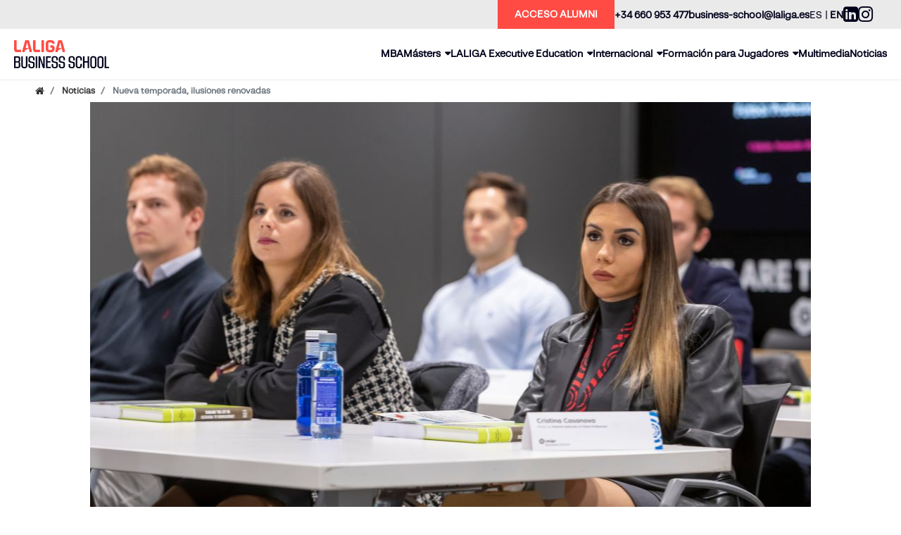

--- FILE ---
content_type: text/html; charset=utf-8
request_url: https://business-school.laliga.com/noticias/nueva-temporada-ilusiones-renovadas
body_size: 12343
content:
<!DOCTYPE HTML>
<html lang="es">

<head>
    <!-- SEO -->
    
<link rel="alternate" hreflang="es" href="https://business-school.laliga.com/noticias/nueva-temporada-ilusiones-renovadas" /><link rel="alternate" hreflang="en" href="https://business-school.laliga.com/en/news/new-season-renewed-illusions" /><link rel="alternate" hreflang="x-default" href="https://business-school.laliga.com/noticias/nueva-temporada-ilusiones-renovadas" />
    <link rel="canonical" href="https://business-school.laliga.com/noticias/nueva-temporada-ilusiones-renovadas" />
            <meta name="robots" content="index,follow" />
        <meta http-equiv="Content-Type" content="text/html; charset=UTF-8" />
    <meta name="viewport" content="width=device-width, initial-scale=1, minimum-scale=1, maximum-scale=1">
    <title>Nueva temporada, ilusiones renovadas | LALIGA Business School</title>
            <meta name="description" content="Una temporada m&aacute;s, LaLiga, a trav&eacute;s de su Departamento Educativo, LaLiga Business School, abri&oacute; sus puertas a m&aacute;s de 70 alumnos, para una nueva edici&oacute;n de los m&aacute;steres" />
                <meta name="keywords" content="" />
        <meta name="alexaVerifyID" content="FVdyzEUwGMwMqjaxsXNKHtAk_8I" />
    <meta name="facebook-domain-verification" content="f3x3w8uy04fy2qhe31v5t4bvnv1t8e" />
    <link rel="icon" type="image/png" href="https://statics-business-school.laliga.com/img/favicons/favicon_160.png" />
    <link rel="shortcut icon" type="image/x-icon" href="https://statics-business-school.laliga.com/img/favicons/favicon.ico" />
    <link rel="icon" type="image/x-icon" href="https://statics-business-school.laliga.com/img/favicons/favicon.ico" />
    <link rel="icon" type="image/gif" href="https://statics-business-school.laliga.com/img/favicons/favicon.gif" />
    <link rel="apple-touch-icon-precomposed" sizes="114x114" href="https://statics-business-school.laliga.com/img/favicons/favicon_114.png">
    <link rel="apple-touch-icon-precomposed" sizes="72x72" href="https://statics-business-school.laliga.com/img/favicons/favicon_72.png">
    <link rel="apple-touch-icon-precomposed" href="https://statics-business-school.laliga.com/img/favicons/favicon_57.png">
    <meta property='og:site_name' content='Liga de Fútbol Profesional' />
    <meta property="og:title" content='Nueva temporada, ilusiones renovadas | LaLiga Business School' />
    <meta property="og:url" content="https://business-school.laliga.com/noticias/nueva-temporada-ilusiones-renovadas" />
    <meta property="og:type" content="website" />
    <meta property="og:image" content="https://files-business-school.laliga.com/uploader/2022/11/07/1024x575_07182551dise-o-sin-t-tulo-72.jpg" />
    <meta property="og:image:type" content="image/jpeg" />
    <meta property="og:image:width" content="1024" />
    <meta property="og:image:height" content="575" />
            <meta property='og:description' content="Una temporada m&aacute;s, LaLiga, a trav&eacute;s de su Departamento Educativo, LaLiga Business School, abri&oacute; sus puertas a m&aacute;s de 70 alumnos, para una nueva edici&oacute;n de los m&aacute;steres" />
        <meta name="twitter:card" content="summary_large_image">
    <meta name="twitter:site" content="@LaLiga">
    <meta name="twitter:title" content='Nueva temporada, ilusiones renovadas | LaLiga Business School'>
            <meta name="twitter:description" content="Una temporada m&aacute;s, LaLiga, a trav&eacute;s de su Departamento Educativo, LaLiga Business School, abri&oacute; sus puertas a m&aacute;s de 70 alumnos, para una nueva edici&oacute;n de los m&aacute;steres">
        <meta name="twitter:creator" content="@LaLiga">
    <meta name="twitter:domain" content="https://business-school.laliga.com">
    <meta name="twitter:url" content="https://business-school.laliga.com/noticias/nueva-temporada-ilusiones-renovadas">
    <meta name="twitter:image" content="https://files-business-school.laliga.com/uploader/2022/11/07/1024x575_07182551dise-o-sin-t-tulo-72.jpg">
        <link rel="stylesheet" href="https://cdnjs.cloudflare.com/ajax/libs/animate.css/4.1.1/animate.min.css" />
    <link rel="stylesheet" type="text/css" href="https://statics-business-school.laliga.com/css/bootstrap.css?20260115174749" media="screen" />
    <link rel="stylesheet" href="https://cdnjs.cloudflare.com/ajax/libs/bootstrap-multiselect/0.9.13/css/bootstrap-multiselect.css">
            <link rel="stylesheet" type="text/css" href="https://statics-business-school.laliga.com/css/slick.css" media="screen" />
        <link rel="stylesheet" type="text/css" href="https://statics-business-school.laliga.com/css/slick-theme.css" media="screen" />
                <link rel="stylesheet" href="https://cdn.jsdelivr.net/npm/swiper@9/swiper-bundle.min.css" />
        <link rel="stylesheet" type="text/css" href="https://cdnjs.cloudflare.com/ajax/libs/slick-carousel/1.9.0/slick.min.css" />
        <link rel="stylesheet" type="text/css" href="https://cdnjs.cloudflare.com/ajax/libs/slick-carousel/1.9.0/slick-theme.min.css" />
        <link rel="stylesheet" type="text/css" href="https://statics-business-school.laliga.com/css/style.css?v=63&20260115174749" media="screen" />
        <script src="https://statics-business-school.laliga.com/js/jquery-3.7.1.min.js" type="text/javascript"></script>
        <script src="https://cdnjs.cloudflare.com/ajax/libs/popper.js/1.11.0/umd/popper.min.js" integrity="sha384-b/U6ypiBEHpOf/4+1nzFpr53nxSS+GLCkfwBdFNTxtclqqenISfwAzpKaMNFNmj4" crossorigin="anonymous"></script>
    <script src="https://statics-business-school.laliga.com/js/bootstrap.min.js" type="text/javascript"></script>
    <script src="https://statics-business-school.laliga.com/js/tooltip.js" type="text/javascript"></script>
    <script src="https://statics-business-school.laliga.com/js/loading-overlay.js" type="text/javascript"></script>
            <script>
            (function(w, d, s, l, i) {
                w[l] = w[l] || [];
                w[l].push({
                    'gtm.start': new Date().getTime(),
                    event: 'gtm.js'
                });
                var f = d.getElementsByTagName(s)[0],
                    j = d.createElement(s),
                    dl = l != 'dataLayer' ? '&l=' + l : '';
                j.async = true;
                j.src = 'https://www.googletagmanager.com/gtm.js?id=' + i + dl;
                f.parentNode.insertBefore(j, f);
            })(window, document, 'script', 'dataLayer', 'GTM-WFW5D34');
        </script>
        <!-- Start VWO Async SmartCode -->
    <link rel="preconnect" href="https://dev.visualwebsiteoptimizer.com" />
    <script type='text/javascript' id='vwoCode'>
        window._vwo_code || (function() {
            var account_id = 793468,
                version = 2.0,
                settings_tolerance = 2000,
                hide_element = 'body',
                hide_element_style = 'opacity:0 !important;filter:alpha(opacity=0) !important;background:none !important',
                /* DO NOT EDIT BELOW THIS LINE */
                f = false,
                w = window,
                d = document,
                v = d.querySelector('#vwoCode'),
                cK = '_vwo_' + account_id + '_settings',
                cc = {};
            try {
                var c = JSON.parse(localStorage.getItem('_vwo_' + account_id + '_config'));
                cc = c && typeof c === 'object' ? c : {}
            } catch (e) {}
            var stT = cc.stT === 'session' ? w.sessionStorage : w.localStorage;
            code = {
                use_existing_jquery: function() {
                    return typeof use_existing_jquery !== 'undefined' ? use_existing_jquery : undefined
                },
                library_tolerance: function() {
                    return typeof library_tolerance !== 'undefined' ? library_tolerance : undefined
                },
                settings_tolerance: function() {
                    return cc.sT || settings_tolerance
                },
                hide_element_style: function() {
                    return '{' + (cc.hES || hide_element_style) + '}'
                },
                hide_element: function() {
                    return typeof cc.hE === 'string' ? cc.hE : hide_element
                },
                getVersion: function() {
                    return version
                },
                finish: function() {
                    if (!f) {
                        f = true;
                        var e = d.getElementById('_vis_opt_path_hides');
                        if (e) e.parentNode.removeChild(e)
                    }
                },
                finished: function() {
                    return f
                },
                load: function(e) {
                    var t = this.getSettings(),
                        n = d.createElement('script'),
                        i = this;
                    if (t) {
                        n.textContent = t;
                        d.getElementsByTagName('head')[0].appendChild(n);
                        if (!w.VWO || VWO.caE) {
                            stT.removeItem(cK);
                            i.load(e)
                        }
                    } else {
                        n.fetchPriority = 'high';
                        n.src = e;
                        n.type = 'text/javascript';
                        n.onerror = function() {
                            _vwo_code.finish()
                        };
                        d.getElementsByTagName('head')[0].appendChild(n)
                    }
                },
                getSettings: function() {
                    try {
                        var e = stT.getItem(cK);
                        if (!e) {
                            return
                        }
                        e = JSON.parse(e);
                        if (Date.now() > e.e) {
                            stT.removeItem(cK);
                            return
                        }
                        return e.s
                    } catch (e) {
                        return
                    }
                },
                init: function() {
                    if (d.URL.indexOf('__vwo_disable__') > -1) return;
                    var e = this.settings_tolerance();
                    w._vwo_settings_timer = setTimeout(function() {
                        _vwo_code.finish();
                        stT.removeItem(cK)
                    }, e);
                    var t = d.currentScript,
                        n = d.createElement('style'),
                        i = this.hide_element(),
                        r = t && !t.async && i ? i + this.hide_element_style() : '',
                        c = d.getElementsByTagName('head')[0];
                    n.setAttribute('id', '_vis_opt_path_hides');
                    v && n.setAttribute('nonce', v.nonce);
                    n.setAttribute('type', 'text/css');
                    if (n.styleSheet) n.styleSheet.cssText = r;
                    else n.appendChild(d.createTextNode(r));
                    c.appendChild(n);
                    this.load('https://dev.visualwebsiteoptimizer.com/j.php?a=' + account_id + '&u=' + encodeURIComponent(d.URL) + '&vn=' + version)
                }
            };
            w._vwo_code = code;
            code.init();
        })();
    </script>
    <!-- End VWO Async SmartCode -->
    <script>
        var confUserId = "";
        if (confUserId.length > 0) {
            localStorage.MSF_RegisteredUserId = confUserId;
            sessionStorage.MSF_RegisteredUserId = confUserId;
        }
    </script>

    <script>
        function swiperCustom(swiper, current, total) {
            var fraction = current + ' / ' + total;
            var bullets = '';

            for (var i = 1; i <= total; i++) {
                var bulletClass = (i === current) ? 'swiper-pagination-bullet swiper-pagination-bullet-active' : 'swiper-pagination-bullet';
                bullets += '<span class="' + bulletClass + '"></span>';
            }

            return '<div class="custom-pagination">' + fraction + '<br><div class="swiper-pagination-clickable swiper-pagination-bullets">' + bullets + '</div></div>';
        }

        function swiperCustomOnlyBullets(swiper, current, total) {
            // var fraction = current + '/' + total;
            var bullets = '';

            for (var i = 1; i <= total; i++) {
                var bulletClass = (i === current) ? 'swiper-pagination-bullet swiper-pagination-bullet-active' : 'swiper-pagination-bullet';
                bullets += '<span class="' + bulletClass + '"></span>';
            }
            return '<div class="custom-pagination"><div class="swiper-pagination-clickable swiper-pagination-bullets">' + bullets + '</div></div>';
        }
    </script>
</head>

<body data-area="dmz" data-time="20260122184226" style="background-color: #fff">

    <header>
    <div class="container">
        <div class="menu-superior">
            <div class="item-superior cta-alumni">
                                    <a href="http://business-school.laliga.com/login-alumni"  class="button-wrapper button-color-color button-type-solid   button-size-small" role="button" tabindex="0" onkeydown="if (event.key === 'Enter' || event.key === ' ') { $(this).trigger('click'); }">
      Acceso alumni    </a>
                              </div>
            <div class="item-superior phone">
                <a href="tel:+34 660 953 477"><span class="text">+34 660 953 477</span></a>
            </div>
            <div class="item-superior email">
                <a href="mailto:business-school@laliga.es"><span class="text">business-school@laliga.es</span></a>
            </div>
            <div class="item-superior lang">
                                                    <span class="select_idioma current" data-lang="es">ES</span>
                    <span> | </span>
                                            <a class="select_idioma" href="https://business-school.laliga.com/en/news/new-season-renewed-illusions" data-lang="en">EN</a>
                    
                            </div>
            <div class="item-superior rrss">
                <ul>
                    <li><a class="linkedin" href="https://www.linkedin.com/school/laliga-business-school/?viewAsMember=true" target="_blank" rel="noopener noreferrer"><i class="fa fa-linkedin-square" aria-label="linkedin"></i></a></li>
                    <li><a class="instagram" href="https://www.instagram.com/laligabusinessschool/" target="_blank" rel="noopener noreferrer"><i class="fa fa-instagram" aria-label="instagram"></i></a></li>
                </ul>
            </div>
        </div>
        <div class="menu">
            <div class="menu-content">
                <a class="logo" href="https://business-school.laliga.com">
                                            <img src="https://statics-business-school.laliga.com/img/llbs_header.png" alt="Logo LaLiga Business School" />
                                    </a>
                                <nav>
                    <ul>
                        <li>
                            <a role="button" href="https://business-school.laliga.com/mba-laliga-gestion-deportiva" >
                                <span>MBA</span>
                            </a>
                        </li>
                        <li id="programas" class="boton-aria-expanded">
                            <a id="control-aria-expanded-programas" class="control-aria-expanded" name="programas" role="button" aria-controls="menu-masters" aria-expanded="false" href="https://business-school.laliga.com/masters" ><span>Másters</span><span class="fa fa-caret-down"></span></a>
                            <ul id="menu-masters">
                                                                        <li>
                                                                                            <a role="button"  class="control-aria-expanded" name="programas" id="menu-9"  href="https://business-school.laliga.com/masters/master-en-marketing-deportivo">
                                                    Máster en Marketing Deportivo / Global Sports Marketing                                                </a>
                                                                                        </li>
                                                                        <li>
                                                                                            <a role="button"  class="control-aria-expanded" name="programas" id="menu-47"  href="https://business-school.laliga.com/masters/master-en-organizacion-de-eventos-deportivos">
                                                    Máster en Organización de Eventos Deportivos                                                </a>
                                                                                        </li>
                                                                        <li>
                                                                                            <a role="button"  class="control-aria-expanded" name="programas" id="menu-32"  href="https://business-school.laliga.com/masters/master-en-transformacion-digital-e-ia-en-el-deporte">
                                                    Máster en Transformación Digital e IA en el Deporte                                                </a>
                                                                                        </li>
                                                                        <li>
                                                                                            <a role="button"  class="control-aria-expanded" name="programas" id="menu-1"  href="https://business-school.laliga.com/masters/master-en-direccion-metodologia-y-analisis-en-el-futbol">
                                                    Máster en Dirección, Metodología y Análisis en el Fútbol                                                </a>
                                                                                        </li>
                                                                        <li>
                                                                                            <a role="button"  class="control-aria-expanded" name="programas" id="menu-23"  href="https://business-school.laliga.com/masters/master-en-optimizacion-del-rendimiento-y-salud">
                                                    Máster en Preparación Física y Readaptación Deportiva en el Fútbol                                                </a>
                                                                                        </li>
                                                                        <li>
                                                                                            <a role="button"  class="control-aria-expanded" name="programas" id="menu-2"  href="https://business-school.laliga.com/masters/master-en-derecho-aplicado-al-futbol-profesional">
                                                    Máster en Derecho especializado en Sports & Entertainment                                                </a>
                                                                                        </li>
                                                            </ul>
                        </li>
                        <li id="cursos-executive" class="boton-aria-expanded">
                            <a id="control-aria-expanded-cursos-executive" class="control-aria-expanded" name="cursos-executive" role="button" aria-controls="menu-cursos-executive" aria-expanded="false" href="https://business-school.laliga.com/cursos-executive" ><span>LALIGA Executive Education</span><span class="fa fa-caret-down"></span></a>
                            <ul id="menu-cursos-executive">
                                                                        <li>
                                                                                            <a role="button" class="control-aria-expanded" name="cursos-executive" id="menu-45" href="https://business-school.laliga.com/cursos-executive/ia-aplicada-al-mundo-del-deporte">IA aplicada al mundo del deporte</a>
                                                                                        </li>
                                                                        <li>
                                                                                            <a role="button" class="control-aria-expanded" name="cursos-executive" id="menu-49" href="https://business-school.laliga.com/cursos-executive/venta-de-patrocinio">Venta de Patrocinio</a>
                                                                                        </li>
                                                                        <li>
                                                                                            <a role="button" class="control-aria-expanded" name="cursos-executive" id="menu-44" href="https://business-school.laliga.com/cursos-executive/comunicacion-corporativa-en-el-deporte-y-entretenimiento">Comunicación Corporativa en el Deporte y Entretenimiento</a>
                                                                                        </li>
                                                            </ul>
                        </li>
                                                <li id="internacional" class="boton-aria-expanded">
                            <a id="control-aria-expanded-internacional" class="control-aria-expanded" name="internacional" role="button" aria-controls="menu-internacional" aria-expanded="false" href="https://business-school.laliga.com/internacional/guide-for-international-students" ><span>Internacional</span><span class="fa fa-caret-down"></span></a>
                            <ul id="menu-internacional">
                                <li>
                                    <a role="button" class="control-aria-expanded" name="internacional" href="https://business-school.laliga.com/internacional/guide-for-international-students">Guide for international students</a>
                                </li>
                            </ul>
                        </li>
                        <li id="jugadores" class="boton-aria-expanded">
                            <span id="control-aria-expanded-jugadores" class="control-aria-expanded" name="jugadores" role="button" aria-controls="menu-jugadores" aria-expanded="false" tabindex="0" >Formación para Jugadores<span class="fa fa-caret-down"></span></span>
                            <ul id="menu-jugadores">
                                <li>
                                    <a tabindex="0" role="button" class="control-aria-expanded" name="jugadores" href="https://business-school.laliga.com/formacion-para-jugadores/global-players-program">Global Players Program</a>
                                </li>
                                <li>
                                    <a tabindex="0" role="button" class="control-aria-expanded" name="jugadores" href="https://business-school.laliga.com/formacion-para-jugadores/mba-sports-management-atp">MBA Sports Management</a>
                                </li>
                            </ul>
                        </li>
                                                    <!--                        <li id="clubes">
                            <span >Formación para Clubes<span class="fa fa-caret-down"></span></span>
                            <ul>
                                <li>
                                    <a href="https://business-school.laliga.com/formacion-para-clubes/curso-de-sostenibilidad">Curso de Sostenibilidad</a>
                                </li>
                            </ul>
                        </li>-->
                                                <li>
                            <a role="button" href="https://business-school.laliga.com/multimedia" ><span>Multimedia</span></a>
                        </li>
                        <li>
                            <a role="button" href="https://business-school.laliga.com/noticias" class="on" ><span>Noticias</span></a>
                        </li>
                    </ul>
                </nav>
                            </div>
            <div class="menu-responsive">
                                <a id="responsive-menu" class="nav-toggle" href="#menu-vertical">
                    <span class="bar"></span>
                    <span class="bar"></span>
                    <span class="bar"></span>
                </a>
                                <a class="logo-header-mobile" href="https://business-school.laliga.com">
                    <img src="https://statics-business-school.laliga.com/img/llbs_header.png" alt="Logo LaLiga Business School" />
                </a>
                                <div id="menu-vertical" role="navigation">
                    <ul>
                        <li>
                            <a class="the-mba-of-laliga-link" href="https://business-school.laliga.com/mba-laliga-gestion-deportiva">
                                <span>MBA</span>
                                <span class="fa fa-caret-right"></span>
                            </a>
                        </li>
                        <li class="submenu">
                            <div class="menu-row">
                                <a class="desplegable" href="https://business-school.laliga.com/masters">Másters</a>
                                <a class="more" href="#submenu-masters"><i class="fa fa-caret-down"></i></a>
                            </div>
                            <ul id="submenu-masters">
                                                                                                                                                                                                                                                                                                                                                                                                                                                                                                                                                                                                                                                                                                                                                                                                                                                                                                                                                                                                                                <li>
                                                                                            <a href="https://business-school.laliga.com/masters/master-en-marketing-deportivo" >Máster en Marketing Deportivo / Global Sports Marketing</a>
                                                                                    </li>
                                                                                                                                                <li>
                                                                                            <a href="https://business-school.laliga.com/masters/master-en-organizacion-de-eventos-deportivos" >Máster en Organización de Eventos Deportivos</a>
                                                                                    </li>
                                                                                                                                                <li>
                                                                                            <a href="https://business-school.laliga.com/masters/master-en-transformacion-digital-e-ia-en-el-deporte" >Máster en Transformación Digital e IA en el Deporte</a>
                                                                                    </li>
                                                                                                                                                <li>
                                                                                            <a href="https://business-school.laliga.com/masters/master-en-direccion-metodologia-y-analisis-en-el-futbol" >Máster en Dirección, Metodología y Análisis en el Fútbol</a>
                                                                                    </li>
                                                                                                                                                <li>
                                                                                            <a href="https://business-school.laliga.com/masters/master-en-optimizacion-del-rendimiento-y-salud" >Máster en Preparación Física y Readaptación Deportiva en el Fútbol</a>
                                                                                    </li>
                                                                                                                                                <li>
                                                                                            <a href="https://business-school.laliga.com/masters/master-en-derecho-aplicado-al-futbol-profesional" >Máster en Derecho especializado en Sports & Entertainment</a>
                                                                                    </li>
                                                                                                </ul>
                        </li>

                        <li class="submenu">
                            <div class="menu-row">
                                <a class="desplegable" href="https://business-school.laliga.com/cursos-executive">LALIGA Executive Education</a>
                                <a class="more" href="#submenu-cursos-executive"><i class="fa fa-caret-down"></i></a>
                            </div>
                            <ul id="submenu-cursos-executive">
                                                                                                            <li>
                                                                                            <a href="https://business-school.laliga.com/cursos-executive/ia-aplicada-al-mundo-del-deporte">IA aplicada al mundo del deporte</a>
                                                                                    </li>
                                                                                                                                                <li>
                                                                                            <a href="https://business-school.laliga.com/cursos-executive/venta-de-patrocinio">Venta de Patrocinio</a>
                                                                                    </li>
                                                                                                                                                <li>
                                                                                            <a href="https://business-school.laliga.com/cursos-executive/comunicacion-corporativa-en-el-deporte-y-entretenimiento">Comunicación Corporativa en el Deporte y Entretenimiento</a>
                                                                                    </li>
                                                                                                </ul>
                        </li>
                                                <li class="submenu">
                            <div class="menu-row">
                                <a class="desplegable" href="https://business-school.laliga.com/internacional/guide-for-international-students">Internacional</a>
                                <a class="more" href="#submenu-internacional"><i class="fa fa-caret-down"></i></a>
                            </div>
                            <ul id="submenu-internacional">
                                <li>
                                    <a href="https://business-school.laliga.com/internacional/guide-for-international-students">Guide for international students</a>
                                </li>
                            </ul>
                        </li>
                        <li class="submenu">
                            <div class="menu-row">
                                <span class="desplegable">Formación para Jugadores</span>
                                <a class="more" href="#submenu-jugadores"><i class="fa fa-caret-down"></i></a>
                            </div>
                            <ul id="submenu-jugadores">
                                <li>
                                    <a href="https://business-school.laliga.com/formacion-para-jugadores/global-players-program"><span>Global Players Program</span></a>
                                </li>
                                <li>
                                    <a href="https://business-school.laliga.com/formacion-para-jugadores/mba-sports-management-atp"><span>MBA Sports Management</span></a>
                                </li>
                            </ul>
                        </li>
                                                    <!--                        <li class="submenu">
                            <div class="menu-row">
                                <span class="desplegable">Formación para Clubes</span>
                                <a class="more" href="#submenu-clubes"><i class="fa fa-caret-down"></i></a>
                            </div>
                            <ul id="submenu-clubes">
                                <li>
                                    <a href=""><span>Curso de Sostenibilidad</span></a>
                                </li>
                            </ul>
                        </li>-->
                                                <li>
                            <a href="https://business-school.laliga.com/multimedia">
                                <span>Multimedia</span>
                                <span class="fa fa-caret-right"></span>
                            </a>
                        </li>
                        <li>
                            <a href="https://business-school.laliga.com/noticias">
                                <span>Noticias</span>
                                <span class="fa fa-caret-right"></span>
                            </a>
                        </li>
                        <li>
                            <a class="nlink" href="tel:+34912055000">
                                <img src="https://statics-business-school.laliga.com/img/assets/phone.svg" alt="telephone" />
                                <span>+34 912 05 50 00</span>
                            </a>
                        </li>
                        <li>
                            <a class="nlink" href="tel:+34660953477">
                                <img src="https://statics-business-school.laliga.com/img/assets/phone.svg" alt="telephone" />
                                <span>+34 660 95 34 77</span>
                            </a>
                        </li>
                        <li>
                            <a class="nlink" href="mailto:business-school@laliga.es">
                                <img src="https://statics-business-school.laliga.com/img/assets/mail.svg" alt="mail" />
                                <span>business-school@laliga.es</span>
                            </a>
                        </li>
                        <li>
                            <a id="cta-btn" class="nlink" href="#">
                                <img src="https://statics-business-school.laliga.com/img/assets/mail_w.svg" alt="mail" />
                                <span>Solicita información</span>
                            </a>
                        </li>
                        <li>
                            <a class="legales" href="https://business-school.laliga.com/aviso-legal">
                                <span>Información Legal</span>
                            </a>
                        </li>
                        <li>
                            <a class="legales" href="https://business-school.laliga.com/politica-privacidad">
                                <span>Política de Privacidad</span>
                            </a>
                        </li>
                        <li>
                            <a class="legales" href="https://business-school.laliga.com/politica-privacidad#cookies">
                                <span>Política de Cookies</span>
                            </a>
                        </li>
                        <li class="info-web">
                            <div class="info">
                                <span>Departamento de Admisiones:</span>
                                <span>Sede LALIGA, C/Torrelaguna 60, 28043 Madrid</span>
                            </div>
                            <div class="info">
                                <span>LALIGA Business School © 2023</span>
                            </div>
                        </li>
                    </ul>
                </div>
                            </div>
        </div>
    </div>
</header>

<script type="text/javascript">
        function toggleAriaExpanded(element) {
            let currentValue = element.getAttribute('aria-expanded') === 'true';

            // Alterna el valor
            element.setAttribute('aria-expanded', !currentValue);
          }



        $(document).ready(function() {
            $(".boton-aria-expanded").on("mouseenter", function(ev) {
                let idElemento = $(this).attr("id");
                let idElementoModificar = "control-aria-expanded-" + idElemento;
                $("#"+idElementoModificar).attr('aria-expanded', true);
            });
            $(".boton-aria-expanded").on("mouseleave", function(ev) {
                let idElemento = $(this).attr("id");
                let idElementoModificar = "control-aria-expanded-" + idElemento;
                $("#"+idElementoModificar).attr('aria-expanded', false);
            });
            //a falta de comprobar esto
            $(".control-aria-expanded").on("focusin", function(ev) {
                let idElemento = $(this).attr("name");
                let idElementoModificar = "control-aria-expanded-" + idElemento;
                $("#"+idElementoModificar).attr('aria-expanded', true);
            });
            $(".control-aria-expanded").on("focusout", function(ev) {
                let idElemento = $(this).attr("name");
                let idElementoModificar = "control-aria-expanded-" + idElemento;
                $("#"+idElementoModificar).attr('aria-expanded', false);
            });

        });

        /* -------------------------------------------------------------------------- */
        /* -------------------------------------------------------------------------- */
    </script>
    <main class="seccion-17" id="">
        
<div class="breadcrums-container breadcrumb-container">
    <nav aria-label="breadcrumb">
        <ol class="breadcrumb">
            <li class="breadcrumb-item">
                <a href="https://business-school.laliga.com/" title="LALIGA Business School">
                    <i class="fa fa-home" aria-hidden="true"></i>
                </a>
            </li>
            <li class="breadcrumb-item">
                <a href="https://business-school.laliga.com/noticias" title=" Noticias">
                    Noticias                </a>
            </li>
            <li class="breadcrumb-item active" aria-current="page">
                Nueva temporada, ilusiones renovadas            </li>
        </ol>
    </nav>
    <script type="application/ld+json">
        {
            "@context": "https://schema.org",
            "@type": "BreadcrumbList",
            "itemListElement": [{
                "@type": "ListItem",
                "item": "https://business-school.laliga.com/",
                "name": "LALIGA Business School",
                "position": 1
            }, {
                "@type": "ListItem",
                "item": "https://business-school.laliga.com/noticias",
                "name": "Noticias",
                "position": 2
            }, {
                "@type": "ListItem",
                "item": "https://business-school.laliga.com/noticias/nueva-temporada-ilusiones-renovadas",
                "name": "Nueva temporada, ilusiones renovadas",
                "position": 3
            }]
        } 
    </script>
</div>

<div class="full-width clearfix" id="seccion-noticia">
    <div class="container" id="container-noticia">
        <article id="box-noticia">
                            <div id="foto-portada-noticia">
                    <a class="fancybox-thumbs-gallery" data-fancybox-group="gallery" href="https://files-business-school.laliga.com/uploader/2022/11/07/900x700_6a815d615507182551dise-o-sin-t-tulo-72.jpg" data-fancybox-title="">
                        <img class="img-foto-portada" src="https://files-business-school.laliga.com/uploader/2022/11/07/1024x575_07182551dise-o-sin-t-tulo-72.jpg" alt="Nueva temporada, ilusiones renovadas" />
                        <!--                    <span class="velo-blanco" style="display: none;"></span>
                    <span class="zoom "></span>-->
                    </a>
                </div>
                        <p class="tag">
                <span class="bg-tag" style="background:#24282B"></span>
                General            </p>
            <h1 id="titular-noticia">Nueva temporada, ilusiones renovadas</h1>
            <p class="date">Madrid, 07 de noviembre de 2022</p>
            <p class="descripcion">Una temporada m&aacute;s, LaLiga, a trav&eacute;s de su Departamento Educativo, LaLiga Business School, abri&oacute; sus puertas a m&aacute;s de 70 alumnos, para una nueva edici&oacute;n de los m&aacute;steres</p>
            <div class="clear"></div>
                                    <section id="texto-noticia">
                <p>El pasado viernes tuvo lugar el acto de inauguraci&oacute;n de la temporada 2022/23, una temporada m&aacute;s, LaLiga, a trav&eacute;s de su Departamento Educativo, LaLiga Business School, abri&oacute; sus puertas a m&aacute;s de 70 alumnos, para una nueva edici&oacute;n de los m&aacute;steres de Derecho Aplicado al F&uacute;tbol Profesional; Direcci&oacute;n, Metodolog&iacute;a y An&aacute;lisis en el F&uacute;tbol y el MBA of LaLiga.</p>&#13;&#10;<p>Comienza as&iacute; la quinta promoci&oacute;n de alumnos de LaLiga Business School, naci&oacute; con el objetivo de no s&oacute;lo formar a los futuros profesionales de la Industria del Deporte y el Entretenimiento, sino tambi&eacute;n de mantenerles inspirados y retarles durante su aprendizaje. Con la educaci&oacute;n como base para conseguir adaptarse a las necesidades de un sector tan din&aacute;mico, cambiante y competitivo.</p>&#13;&#10;<p>Por su parte el MBA of LaLiga inicia su segunda promoci&oacute;n, un grupo de 24 alumnos y alumnas altamente cualificados y minuciosamente seleccionados cursar&aacute;n el prestigioso programa de LaLiga, impartido en totalmente en ingl&eacute;s y como el resto de los programas, dise&ntilde;ado e impartido por los mejores profesionales de la Industria Deportiva.</p>&#13;&#10;<p>Durante sus respectivos programas, los alumnos podr&aacute;n disfrutar de una educaci&oacute;n de excelencia, impartida por los mejores profesionales del sector, con un alto porcentaje de ense&ntilde;anza pr&aacute;ctica, con la que complementar esos conocimientos te&oacute;ricos, a trav&eacute;s de study cases reales, tanto de LaLiga como de sus clubes y empresas con las que colabora. Todo ello, con el a&ntilde;adido de viajes nacionales e internacionales incluidos y con pr&aacute;cticas garantizadas para todos los alumnos que as&iacute; lo deseen.</p>            </section>
            <div class="clear"></div>
            <div class="share">
                <div class="share-icon"><span class="fa fa-share-alt"></span></div>
                <div class="rrss">
                    <div class="rrss-icon tw">
                        <a target="_blank" href='http://twitter.com/share?url=https://business-school.laliga.com/news/nueva-temporada-ilusiones-renovadas&text=Nueva temporada, ilusiones renovadas @LaLiga Business School' rel="noopener noreferrer" title="Compartir por Twitter">
                            <img class="default" src="https://statics-business-school.laliga.com/img/x-twitter.svg" alt="Icono Twitter" />
                            <img class="on_hover" src="https://statics-business-school.laliga.com/img/x-twitter_hover.svg" alt="Icono Twitter" />
                        </a>
                    </div>
                    <div class="rrss-icon fb">
                        <a target="_blank" href='http://facebook.com/share.php?src=bm&amp;v=3&amp;u=https://business-school.laliga.com/news/nueva-temporada-ilusiones-renovadas' rel="noopener noreferrer" title="Compartir por Facebook">
                            <span class="fa fa-facebook"></span>
                        </a>
                    </div>
                </div>
            </div>
        </article>
                    </div>
</div>

<!-- Modal Form -->

<script src="https://www.recaptcha.net/recaptcha/api.js?render=6Lfpos8aAAAAAAb3BeuyzDyr506_AbirhePMXMHM"></script>
<script src="https://statics-business-school.laliga.com/js/fancybox/jquery.fancybox.js" type="text/javascript"></script>
<script src="https://statics-business-school.laliga.com/js/slick.min.js" type="text/javascript"></script>
<script type="text/javascript">
    var lang = "es";
    var url_gracias = "https://business-school.laliga.com/";
    
    $(document).ready(function() {
        $('#galeria-portada-noticia').slick({
            infinite: false,
            fade: true,
            speed: 2000,
            cssEase: 'linear'
        });

        $('.fancybox-thumbs-gallery').fancybox({
            'transitionIn': 'elastic',
            'transitionOut': 'elastic',
            'padding': 0,
            'speedIn': 600,
            'speedOut': 200,
            'overlayShow': false,
            'prevEffect': 'fade',
            'nextEffect': 'fade',
            'overlayShow': false,
            'closeBtn': false,
            helpers: {
                overlay: {
                    css: {
                        'background': "url('https://statics-business-school.laliga.com/css/fancybox/fancybox_overlay.png')"
                    }
                },
                buttons: false,
                title: {
                    type: 'outside'
                }
            },
            afterShow: function() {
                $('.fancybox-nav').addClass('fancybox-nav-gallery');
                $('.fancybox-wrap').swipe({
                    swipe: function(event, direction) {
                        if (direction === 'left' || direction === 'up') {
                            $.fancybox.prev(direction);
                        } else {
                            $.fancybox.next(direction);
                        }
                    }
                });
            },
            afterLoad: function() {
                this.title = (this.index + 1) + ' / ' + this.group.length + (this.title ? ' - ' + this.title : '');
            }
        });
        
        function toggleCapa2Toggle() {
            if (capa2Toggle.classList.contains("open")) {
                capa2Toggle.classList.remove("open");
                capa2ToggleContent.style.height = "120px";
            } else {
                capa2Toggle.classList.add("open");
                capa2ToggleContent.style.height = capa2ToggleInner.offsetHeight + "px";
            }
        }

        let capa2Toggle = document.querySelector(".capa2.toggle");
        let capa2ToggleShowMore;
        let capa2ToggleContent;
        let capa2ToggleContentOriginalHeight;
        let capa2ToggleInner;

        if (capa2Toggle) {
            capa2ToggleShowMore = capa2Toggle.querySelector(".show_more");
            capa2ToggleContent = capa2Toggle.querySelector(".capa2_content");
            capa2ToggleContentOriginalHeight = capa2ToggleContent.offsetHeight;

            if (capa2ToggleContent) {
                capa2ToggleInner = capa2Toggle.querySelector(".capa2_content_inner");
            }

            if (capa2ToggleShowMore) {
                capa2ToggleShowMore.addEventListener("click", toggleCapa2Toggle);
            }
        }
        
        $("form#formulario-master input#aceptar_todo_2").on("change", function() {
            if ($(this).is(":checked")) {
                $("#formulario-master input#comerciales_laliga").prop("checked", true);
                $("#formulario-master input#perfil_laliga").prop("checked", true);
                $("#formulario-master input#acepto").prop("checked", true);
                $("#formulario-master .legal-checks .container-checkbox .expanded").addClass("reduced");
            } else {
                $("#formulario-master input#comerciales_laliga").prop("checked", false);
                $("#formulario-master input#perfil_laliga").prop("checked", false);
                $("#formulario-master input#acepto").prop("checked", false);
                $("#formulario-master .legal-checks .container-checkbox .expanded").removeClass("reduced");
            }
        });
        
        $("#formulario-master .legal-checks .container-checkbox input").on("change", function() {
            if ($(this).is(":checked")) {
                $(this).parent().addClass("reduced");
            } else {
                $(this).parent().removeClass("reduced");
            }
        });
                
        $("form#formulario-master .enviar").on("click touchstart", function(event) {
            if ($("input#acepto:not(:checked)")) {
                $("label[for=acepto]").addClass("no-checked");
            }
            if ($("form#formulario-master").valid()) {
                $("form#formulario-master").submit(event);
                $("form#formulario-master .enviar").prop("disabled", true);
                $.LoadingOverlay("show");
                
                event.preventDefault();
                grecaptcha.ready(function() {
                    grecaptcha.execute('6Lfpos8aAAAAAAb3BeuyzDyr506_AbirhePMXMHM', {
                        action: 'send'
                    }).then(function(token) {
                        var recaptchaResponse = document.getElementById('recaptchaResponse');
                        recaptchaResponse.value = token;
                        $.ajax({
                            type: "POST",
                            url: 'https://business-school.laliga.com/includes/ajax/masters.php',
                            data: $("form#formulario-master").serialize(),
                        }).done(function(resp) {
                            var data = jQuery.parseJSON(resp);
                            if (data.response === 1) {
                                if (lang === "es") {
                                    window.location.href = url_gracias + "gracias";
                                } else {
                                    window.location.href = url_gracias + "thank-you";
                                }
                            } else {
                                $("#error-msg").html(data.html);
                                $("form#formulario-master .enviar").prop("disabled", false);
                                $.LoadingOverlay("hide");
                            }
                        }).fail(function() {
                            $("form#formulario-master .enviar").prop("disabled", false);
                            $.LoadingOverlay("hide");
                        });
                    });
                });
            }
        });

        $("form#formulario-master").validate({
            errorPlacement: $.noop,
            errorClass: "error-validacion",
            validClass: "valid-input",
            highlight: function(element, errorClass, validClass) {
                let formField = element.closest(".input-form")
                $(formField).addClass(errorClass).removeClass(validClass);

            },
            unhighlight: function(element, errorClass, validClass) {
                let formField = element.closest(".input-form")
                $(formField).next(".error-msj").remove();
                $(formField).removeClass(errorClass).addClass(validClass);
            },
            errorPlacement: function(error, element) {
                let formField = element.closest(".input-form");
                $(formField).next(".error-msj").remove();
                let errorMsj = $(error).text();
                let errorDiv = $('<div></div>').addClass('error-msj error-validacion').text(errorMsj);
                $(formField).after(errorDiv);
            },
            rules: {
                email: {
                    required: true,
                    email: true,
                },
            }
        });
    });
</script>

        <!-- Modal -->
        <div class="modal fade in" id="generalFormModal" role="dialog">
            <div class="modal-dialog">
                <!-- Modal content-->
                <div class="modal-content">
                    <div class="modal-header">
                        <div class="frame">
                            <button type="button" class="close" data-dismiss="modal" id="button-close-modal-form">x</button>
                        </div>
                        <div class="account">
                            <div class="heading">
                                <h3 class="modal-title">Contáctanos</h3>
                                <span class="modal-description">Envíanos un correo con toda tu información y nos pondremos en contacto a la mayor brevedad:</span>
                            </div>
                        </div>
                    </div>
                    <div class="modal-body">

                    </div>
                </div>
            </div>
        </div>
    </main>

    
<footer >
    <div class="container">
        <div class="footer-row">
            <a class="logo" href="https://business-school.laliga.com">
                                    <img src="https://statics-business-school.laliga.com/img/llbs_footer.png" alt="Logo LALIGA Business School" />
                            </a>
            <div class="links links-desktop">
                <ul class="rrss-footer">
                    <li><a class="linkedin" href="https://www.linkedin.com/school/laliga-business-school/?viewAsMember=true" target="_blank" rel="noopener noreferrer"><i class="fa fa-linkedin-square" aria-label="linkedin"></i></a></li>
                    <li><a class="instagram" href="https://www.instagram.com/laligabusinessschool/" target="_blank" rel="noopener noreferrer"><i class="fa fa-instagram" aria-label="instagram"></i></a></li>
                </ul>
                <div class="cta-button" id="openModal" data-toggle="modal">
                        <div class="button-wrapper button-color-color button-type-solid   button-size-small" role="button" tabindex="0" onkeydown="if (event.key === 'Enter' || event.key === ' ') { $(this).trigger('click'); }">
      Solicitar folleto    </div>
                </div>
            </div>
        </div>
        <div class="footer-row">
            <div class="footer-column">
                <div class="section-text">
                    <div>MBA</div>
                </div>
                <div class="section-content">
                    <a href="https://business-school.laliga.com/mba-laliga-gestion-deportiva">MBA of LALIGA</a>
                </div>
            </div>
            <div class="footer-column">
                <div class="section-text">
                    <a href="/masters">Másters</a>
                </div>
                <div class="section-content">
                    <a href="https://business-school.laliga.com/masters/master-en-marketing-deportivo">Máster en Marketing Deportivo / Global Sports Marketing</a><a href="https://business-school.laliga.com/masters/master-en-organizacion-de-eventos-deportivos">Máster en Organización de Eventos Deportivos</a><a href="https://business-school.laliga.com/masters/master-en-transformacion-digital-e-ia-en-el-deporte">Máster en Transformación Digital e IA en el Deporte</a><a href="https://business-school.laliga.com/masters/master-en-direccion-metodologia-y-analisis-en-el-futbol">Máster en Dirección, Metodología y Análisis en el Fútbol</a><a href="https://business-school.laliga.com/masters/master-en-optimizacion-del-rendimiento-y-salud">Máster en Preparación Física y Readaptación Deportiva en el Fútbol</a><a href="https://business-school.laliga.com/masters/master-en-derecho-aplicado-al-futbol-profesional">Máster en Derecho especializado en Sports & Entertainment</a>                </div>
            </div>
            <div class="footer-column">
                <div class="section-text">
                    <a href="/cursos-executive">LALIGA Executive Education</a>
                </div>
                <div class="section-content">
                    <a href="https://business-school.laliga.com/cursos-executive/ia-aplicada-al-mundo-del-deporte">IA aplicada al mundo del deporte</a><a href="https://business-school.laliga.com/cursos-executive/venta-de-patrocinio">Venta de Patrocinio</a><a href="https://business-school.laliga.com/cursos-executive/comunicacion-corporativa-en-el-deporte-y-entretenimiento">Comunicación Corporativa en el Deporte y Entretenimiento</a>                </div>
            </div>
                        <div class="footer-column multiple-rows">
                <!-- comentado para ocultar la sección <div class="separated-column">
                    <div class="section-text">
                        <span></span>
                    </div>
                    <div class="section-content">
                        <a href=""></a>-->
                        <!-- no descomentar <a href="">Global Players Program </a>-->
                                                    <!-- no descomentar <a href="">Curso de sostenibilidad para clubes</a>-->
                                            <!-- comentado para ocultar la sección </div>
                </div>-->
                <div class="separated-column">
                    <div class="section-text">
                        <div>Multimedia</div>
                    </div>
                    <div class="section-content">
                        <a href="https://business-school.laliga.com/noticias">Noticias</a>
                        <a href="https://business-school.laliga.com/multimedia">Vídeos</a>
                    </div>
                </div>
            </div>
            <div class="footer-column column-mobile redes">
                <div class="section-text">
                    <div>¡Síguenos!</div>
                </div>
                <div class="section-content" id="cta-footer">
                    <ul class="rrss-footer">
                        <li><a class="linkedin" href="https://www.linkedin.com/school/laliga-business-school/?viewAsMember=true" target="_blank" rel="noopener noreferrer"><i class="fa fa-linkedin-square" aria-label="linkedin"></i></a></li>
                        <li><a class="instagram" href="https://www.instagram.com/laligabusinessschool/" target="_blank" rel="noopener noreferrer"><i class="fa fa-instagram" aria-label="instagram"></i></a></li>
                    </ul>
                    <div class="cta-button" id="openModal" data-toggle="modal">
                            <div class="button-wrapper button-color-color button-type-solid   button-size-small" role="button" tabindex="0" onkeydown="if (event.key === 'Enter' || event.key === ' ') { $(this).trigger('click'); }">
      Solicitar folleto    </div>
                    </div>
                </div>
            </div>
            <div class="footer-column column-mobile">
                <div class="section-content">
                    <a class="legacy" href="https://business-school.laliga.com/contacto">Contacto</a>
                    <a class="legacy" href="https://business-school.laliga.com/aviso-legal">Información Legal</a>
                    <a class="legacy" href="https://business-school.laliga.com/aviso-legal#accesibilidad-es">Accesibilidad</a>
                                            <a class="legacy" href="https://business-school.laliga.com/politica-privacidad">Política de Privacidad</a>
                    
                    <a class="legacy" href="https://business-school.laliga.com/politica-privacidad#cookies">Política de Cookies</a>
                </div>
            </div>
        </div>
        <div class="footer-row">
            <div class="frame">
                <div class="info">
                    <span>Departamento de Admisiones:</span>
                    <span>Sede LALIGA, C/Torrelaguna 60, 28043 Madrid</span>
                </div>
                <div class="info column-mobile">
                    <span>LALIGA Business School © 2023</span>
                </div>
            </div>
            <div class="links links-bottom links-desktop">
                <a href="https://business-school.laliga.com/contacto">Contacto</a>
                <a href="https://business-school.laliga.com/aviso-legal">Aviso Legal</a>
                <a href="https://business-school.laliga.com/aviso-legal#accesibilidad-es">Accesibilidad</a>

                                    <a href="https://business-school.laliga.com/politica-privacidad">Política de Privacidad</a>
                

                <a href="https://business-school.laliga.com/politica-privacidad#cookies">Política de Cookies</a>
                <span class="copyright">LALIGA Business School © 2024</span>
            </div>
        </div>
    </div>
</footer>
    <script src="https://statics-business-school.laliga.com/js/jquery.validate-new.min.js" type="text/javascript"></script>
    <script src="https://statics-business-school.laliga.com/js/additional-methods.min.js" type="text/javascript"></script>
    <script src="https://statics-business-school.laliga.com/js/messages_es.min.js" type="text/javascript"></script>
    <script src="https://statics-business-school.laliga.com/js/init_landing.js?202601151747492" type="text/javascript"></script>
    <script src="https://cdnjs.cloudflare.com/ajax/libs/bootstrap-multiselect/0.9.13/js/bootstrap-multiselect.js"></script>
    <script type="text/javascript">
        if (getCookie("cookie_bs_register") != '1') {
            if ($(window).width() > 768) {
                $("#bs_top_layer").slideDown('slow');
            }
        }

        function getCookie(w) {
            cName = "";
            pCOOKIES = new Array();
            pCOOKIES = document.cookie.split('; ');
            for (bb = 0; bb < pCOOKIES.length; bb++) {
                NmeVal = new Array();
                NmeVal = pCOOKIES[bb].split('=');
                if (NmeVal[0] == w) {
                    cName = unescape(NmeVal[1]);

                }
            }
            return cName;
        }



        $(document).ready(function() {
            /* ------------------------------- Formularios ------------------------------ */
            /* -------------------------------------------------------------------------- */
            // Los CTA tienen esta estructura
            // Los de "formulario general"
            // <div class="cta-button" role="button" data-toggle="modal">Solicita información</div>
            // Para un formulario especifico se añade la prop  data-target="#id-form"
            // <div class="cta-button" role="button" data-toggle="modal" data-target="#formModal">Solicita información</div>
            // Si en la pagina existe un formulario especifico, tiene prioridad sobre el general.

            var user_action = '';
            var tipo_programa = '0';
            $(".cta-button").on("click", function(ev) {
                ev.preventDefault();

                let targetForm = $(ev.currentTarget).attr("data-target");
                let targetClass = $(this).hasClass("cta-general");

                // En caso de que el btn no tenga data-target = formulario modal asignado
                if (targetForm == "" || targetForm == undefined) {

                    // Para las landings CRO que tienen formularios en el header
                    //                    let formCro = $("#form-box").get(0);

                    //                    if (formCro != undefined) {
                    //                        $('html, body').animate({
                    //                            scrollTop: $("#form-box").offset().top - 80
                    //                        }, 2000);
                    //                    } else {

                    // Revisar si existe otro btn con data-target = formulario modal en la pagina 
                    let btnform = $("div[data-target]").get(0)
                    let attrVal = $(btnform).attr("data-target");
                    if (attrVal != undefined && attrVal != "" && !targetClass) {
                        // En caso de que exista lo asigna al btn
                        $(ev.currentTarget).attr("data-target", attrVal);
                    } else {
                        // En caso de que no exista ningun otro formulario modal o data-target en la pagina 
                        // se muestra el formulario modal general
                        $.LoadingOverlay("show");
                        $.ajax({
                            type: "POST",
                            url: "https://business-school.laliga.com/includes/contents/formulario-general.php",
                            data: {
                                user_action: user_action,
                                tipo_programa: tipo_programa,
                            },
                        }).done(function(data) {
                            $.LoadingOverlay("hide");
                            $('#generalFormModal .modal-body').html(data);
                            $('#generalFormModal').modal('show');
                            $('#generalFormModal').on('shown.bs.modal', function () {
                                $('#button-close-modal-form').focus();
                            });
                        });
                    }
                    //                    }
                }
            });

            /* -------------------------------------------------------------------------- */
            /* --------------------------------- Alumni --------------------------------- */
            $("#logout-alumni").on("click", function(ev) {
                ev.preventDefault();
                $.LoadingOverlay("show");
                $.ajax({
                    type: "POST",
                    url: "https://business-school.laliga.com/includes/ajax/alumni-logout.php",
                }).done(function(data) {
                    $.LoadingOverlay("hide");
                    window.location.reload();
                })
            });

            /* -------------------------------------------------------------------------- */
        });

        /* -------------------------------------------------------------------------- */
        /* -------------------------------------------------------------------------- */
    </script>
            <script type="text/javascript">
    dsp_url = "https://pr-api.laliga.es/api/v1";
    url_api = "https://business-school.laliga.com/";
    dsp_client_id = "6457fa17-1224-416a-b21a-ee6ce76e9bc0";

    var confPhpSessionId = 'j56tejnvpjej5gmtvto7k8bf8a';
    var confServerLang = 'es';
    var confUrlAjaxCreateGuest = "https://business-school.laliga.com/includes/ajax/dspCreateGuest.php";
    var confUrlAjaxSaveGuestId = "https://business-school.laliga.com/includes/ajax/saveGuestId.php";
    var confDspClientId = "6457fa17-1224-416a-b21a-ee6ce76e9bc0";
    var confUserId = "";
    if (confUserId.length > 0) {
        localStorage.MSF_RegisteredUserId = confUserId;
    }
</script>
<!-- <script type="text/javascript" src="https://statics-business-school.laliga.com/js/dsp.bottom.min.js?20260115174749"></script> -->
<script type="text/javascript" src="https://statics-business-school.laliga.com/js/dataLayer.js?20260115174749"></script>
<noscript><iframe src="https://www.googletagmanager.com/ns.html?id=GTM-WFW5D34" height="0" width="0" style="display:none;visibility:hidden"></iframe></noscript>        <script type="application/ld+json">{
    "@context": "https://schema.org",
    "@graph": [
        {
            "@type": "NewsArticle",
            "url": "https://business-school.laliga.com/noticias/nueva-temporada-ilusiones-renovadas",
            "publisher": {
                "@type": "Organization",
                "name": "LaLiga Business School",
                "logo": {
                    "@type": "ImageObject",
                    "url": "https://statics-business-school.laliga.com/img/laliga-business-school_logo.png"
                }
            },
            "headline": "Nueva temporada, ilusiones renovadas",
            "mainEntityOfPage": "https://business-school.laliga.com/noticias/nueva-temporada-ilusiones-renovadas",
            "articleBody": "&#60;p&#62;Una temporada m&#38;aacute;s, LaLiga, a trav&#38;eacute;s de su Departamento Educativo, LaLiga Business School, abri&#38;oacute; sus puertas a m&#38;aacute;s de 70 alumnos, para una nueva edici&#38;oacute;n de los m&#38;aacute;steres&#60;/p&#62;",
            "image": "https://files-business-school.laliga.com/uploader/2022/11/07/662x372_07182551dise-o-sin-t-tulo-72.jpg",
            "datePublished": "2022-11-07T18:23:09+01:00",
            "author": {
                "@type": "Organization",
                "name": "LaLiga Business School",
                "url": "https://business-school.laliga.com/",
                "logo": {
                    "@type": "ImageObject",
                    "url": "https://statics-business-school.laliga.com/img/laliga-business-school_logo.png"
                }
            }
        }
    ]
}</script>    </body>

</html>

--- FILE ---
content_type: text/html; charset=utf-8
request_url: https://business-school.laliga.com/includes/ajax/dspCreateGuest.php?lang=es&id_session=j56tejnvpjej5gmtvto7k8bf8a
body_size: 123
content:
{"error":"false","datos":{"guest":{"country":"US","id":"21a86cea-1a4a-4f54-90c2-57a4d5958bb7"}}}

--- FILE ---
content_type: text/css
request_url: https://statics-business-school.laliga.com/css/style.css?v=63&20260115174749
body_size: 104947
content:
:root{--container-default-width:1440px;--container-width-xxl:1800px;--container-padding:70px;--container-padding-mobile:16px;--coral-light-200:#ffafac;--coral-light-300:#ff9692;--coral-light-400:#ff6c67;--coral-main-500:#ff4b44;--coral-dark-600:#e5433d;--coral-dark-700:#d52f29;--coral-dark-800:#c0221b;--neutrals-white-000:#fff;--neutrals-light-50:#fafafa;--neutrals-light-100:#f4f4f4;--neutrals-main-200:#eaeaea;--neutrals-light-300:#d6d6db;--neutrals-light-400:#adadb6;--neutrals-dark-500:#70707f;--neutrals-dark-600:#47475b;--neutrals-dark-700:#26263d;--neutrals-main-800:#00001b;--neutrals-dark-900:#00000a;--blue-main:#385cad;--blue-dark:#040c32;--blue-light:#738cc5;--blue-light-bg:#ebeef6;--highlight-palette-turquoise-light-400:#56e5e6;--highlight-palette-turquoise-main-500:#00d4d6;--highlight-palette-turquoise-dark-800:#007f80;--teams-palette-green-main-green:#00aa20;--overlay-bottom-70:linear-gradient(0deg, rgba(0,0,10,0.6) 0, rgba(0,0,10,0) 100%);--overlay-bottom-40:linear-gradient(0deg, rgba(0,0,10,0.4) 0, rgba(0,0,10,0) 100%);--overlay-plain-70:rgba(0,0,10,0.7);--overlay-bottom-60:linear-gradient(0deg, rgba(0,0,27,0.6) 0, rgba(0,0,27,0) 100%);--overlay-plain-40:rgba(0,0,10,0.4)}.headlines_desktop_xxl{font-size:56px;font-family:"LALIGA Headline Bold";font-weight:800;line-height:100%;text-transform:uppercase}.headlines_desktop_xl{font-size:40px;font-family:"LALIGA Headline Bold";font-weight:800;line-height:100%}.headlines_desktop_l{font-size:36px;font-family:"LALIGA Headline Bold";font-style:normal;font-weight:800;line-height:100%;text-transform:uppercase}.headlines_desktop_s{font-family:"LALIGA Headline";font-size:16px;font-style:normal;font-weight:600;line-height:100%;text-transform:uppercase}.headlines_mobile_xl{font-size:26px;font-family:"LALIGA Headline Bold";font-weight:800;line-height:100%}.headlines_mobile_l{font-size:28px;font-family:"LALIGA Headline Bold";font-style:normal;font-weight:800;line-height:100%;text-transform:uppercase}.headlines_mobile_m{font-size:22px;font-family:"LALIGA Headline Bold";font-weight:800;line-height:100%;text-transform:uppercase}.headlines_mobile_s{font-size:16px;font-family:"LALIGA Headline Bold";font-weight:600;line-height:100%;text-transform:uppercase}.body_l_bold{font-size:16px;font-family:"LALIGA Text Bold";font-weight:700;line-height:120%}.body_l_regular{font-size:16px;font-family:"LALIGA Text";font-style:normal;font-weight:400;line-height:120%}.body_s_bold{font-size:14px;font-family:"LALIGA Text Bold";font-weight:700;line-height:120%}.body_s_regular{font-size:14px;font-family:"LALIGA Text";font-style:normal;font-weight:400;line-height:120%}.body_xs_regular{font-size:12px;font-family:"LALIGA Text";font-style:normal;font-weight:400;line-height:120%}.label_l_bold{font-size:16px;font-family:"LALIGA Text Bold";font-style:normal;font-weight:700;line-height:100%;text-transform:uppercase}.label_m_regular{font-size:14px;font-family:"LALIGA Text";font-style:normal;font-weight:400;line-height:100%;text-transform:uppercase}.label_m_bold{font-size:14px;font-family:"LALIGA Text Bold";font-weight:700;line-height:100%;text-transform:uppercase}.label_xs_bold{font-size:10px;font-family:"LALIGA Text Bold";font-weight:700;line-height:100%;text-transform:uppercase}.label_xs_regular{font-size:10px;font-family:"LALIGA Text";font-style:normal;font-weight:400;line-height:100%;text-transform:uppercase}.action_s{font-size:12px;font-family:"LALIGA Text";font-weight:700;line-height:100%;text-transform:uppercase}.action_m{font-size:14px;font-family:"LALIGA Text";font-weight:700;line-height:100%;text-transform:uppercase}@font-face{font-family:"LALIGA Text Light";src:url("../fonts/LaLigaText/LALIGAText-Light.woff");src:url("../fonts/LaLigaText/LALIGAText-Light.woff2"),url("../fonts/LaLigaText/LALIGAText-Light.otf") format("opentype");font-weight:normal;font-style:normal;font-display:swap}@font-face{font-family:"LALIGA Text Light Italic";src:url("../fonts/LaLigaText/LALIGAText-LightItalic.woff");src:url("../fonts/LaLigaText/LALIGAText-LightItalic.woff2"),url("../fonts/LaLigaText/LALIGAText-LightItalic.otf") format("opentype");font-weight:normal;font-style:normal;font-display:swap}@font-face{font-family:"LALIGA Text";src:url("../fonts/LaLigaText/LALIGAText-Regular.woff");src:url("../fonts/LaLigaText/LALIGAText-Regular.woff2"),url("../fonts/LaLigaText/LALIGAText-Regular.otf") format("opentype");font-weight:normal;font-style:normal;font-display:swap}@font-face{font-family:"LALIGA Text Italic";src:url("../fonts/LaLigaText/LALIGAText-RegularItalic.woff");src:url("../fonts/LaLigaText/LALIGAText-RegularItalic.woff2"),url("../fonts/LaLigaText/LALIGAText-RegularItalic.otf") format("opentype");font-weight:normal;font-style:normal;font-display:swap}@font-face{font-family:"LALIGA Text Bold";src:url("../fonts/LaLigaText/LALIGAText-Bold.woff");src:url("../fonts/LaLigaText/LALIGAText-Bold.woff2"),url("../fonts/LaLigaText/LALIGAText-Bold.otf") format("opentype");font-weight:normal;font-style:normal;font-display:swap}@font-face{font-family:"LALIGA Text Bold Italic";src:url("../fonts/LaLigaText/LALIGAText-BoldItalic.woff");src:url("../fonts/LaLigaText/LALIGAText-BoldItalic.woff2"),url("../fonts/LaLigaText/LALIGAText-BoldItalic.otf") format("opentype");font-weight:normal;font-style:normal;font-display:swap}@font-face{font-family:"LALIGA Headline";src:url("../fonts/LaLigaHeadLine/LALIGAHeadline-StdRegular.woff");src:url("../fonts/LaLigaHeadLine/LALIGAHeadline-StdRegular.woff2"),url("../fonts/LaLigaHeadLine/LALIGAHeadline-StdRegular.otf") format("opentype");font-weight:normal;font-style:normal;font-display:swap}@font-face{font-family:"LALIGA Headline Cnd Bold";src:url("../fonts/LaLigaHeadLine/LALIGAHeadline-CndBold.woff");src:url("../fonts/LaLigaHeadLine/LALIGAHeadline-CndBold.woff2"),url("../fonts/LaLigaHeadLine/LALIGAHeadline-CndBold.otf") format("opentype");font-weight:normal;font-style:normal;font-display:swap}@font-face{font-family:"LALIGA Headline Bold";src:url("../fonts/LaLigaHeadLine/LALIGAHeadline-StdBold.woff");src:url("../fonts/LaLigaHeadLine/LALIGAHeadline-StdBold.woff2"),url("../fonts/LaLigaHeadLine/LALIGAHeadline-StdBold.otf") format("opentype");font-weight:normal;font-style:normal;font-display:swap}@font-face{font-family:"LALIGA Headline WideBold";src:url("../fonts/LaLigaHeadLine/LALIGAHeadline-WideBold.woff");src:url("../fonts/LaLigaHeadLine/LALIGAHeadline-WideBold.woff2"),url("../fonts/LaLigaHeadLine/LALIGAHeadline-WideBold.otf") format("opentype");font-weight:normal;font-style:normal;font-display:swap}@font-face{font-family:"LALIGA Headline VF";src:url("../fonts/LaLigaHeadLine/LALIGAHeadlineVF.ttf");src:url("../fonts/LaLigaHeadLine/LALIGAHeadlineVF.woff2") format("woff2"),url("../fonts/LaLigaHeadLine/LALIGAHeadlineVF.woff") format("woff");font-weight:normal;font-style:normal;font-display:swap}@font-face{font-family:"Open Sans";src:url("../fonts/OpenSans-Bold.eot");src:url("../fonts/OpenSans-Bold.eot?#iefix") format("embedded-opentype"),url("../fonts/OpenSans-Bold.otf") format("opentype"),url("../fonts/OpenSans-Bold.svg") format("svg"),url("../fonts/OpenSans-Bold.ttf") format("truetype"),url("../fonts/OpenSans-Bold.woff") format("woff"),url("../fonts/OpenSans-Bold.woff2") format("woff2");font-style:normal;font-weight:700;font-display:swap}@font-face{font-family:"Open Sans";src:url("../fonts/OpenSans-ExtraBold.eot");src:url("../fonts/OpenSans-ExtraBold.eot?#iefix") format("embedded-opentype"),url("../fonts/OpenSans-ExtraBold.otf") format("opentype"),url("../fonts/OpenSans-ExtraBold.svg") format("svg"),url("../fonts/OpenSans-ExtraBold.ttf") format("truetype"),url("../fonts/OpenSans-ExtraBold.woff") format("woff"),url("../fonts/OpenSans-ExtraBold.woff2") format("woff2");font-style:normal;font-weight:800;font-display:swap}@font-face{font-family:'laliga_fontregular';src:url('../fonts/laligafont-webfont.eot');src:url('../fonts/laligafont-webfont.eot?#iefix') format('embedded-opentype'),url('../fonts/laligafont-webfont.woff2') format('woff2'),url('../fonts/laligafont-webfont.woff') format('woff'),url('../fonts/laligafont-webfont.ttf') format('truetype'),url('../fonts/laligafont-webfont.svg#laliga_fontregular') format('svg');font-weight:normal;font-style:normal;font-display:swap}@font-face{font-family:'font-business-school';src:url('../fonts/font-business-school.eot?x6ayn5');src:url('../fonts/font-business-school.eot?x6ayn5#iefix') format('embedded-opentype'),url('../fonts/font-business-school.woff2?x6ayn5') format('woff2'),url('../fonts/font-business-school.ttf?x6ayn5') format('truetype'),url('../fonts/font-business-school.woff?x6ayn5') format('woff'),url('../fonts/font-business-school.svg?x6ayn5#font-business-school') format('svg');font-weight:normal;font-style:normal;font-display:swap}.txt-laliga{font-family:'laliga_fontregular';line-height:.9em;letter-spacing:-1px;font-weight:normal !important;display:inline !important;text-transform:none !important;font-style:normal !important}.font-business-school{font-family:'font-business-school' !important;speak:none;font-style:normal;font-weight:normal;font-variant:normal;text-transform:none;line-height:1;-webkit-font-smoothing:antialiased;-moz-osx-font-smoothing:grayscale}.font-business-school.curso:before{content:"\e900"}.font-business-school.horario:before{content:"\e901"}.font-business-school.horas:before{content:"\e902"}.font-business-school.idioma:before{content:"\e903"}.font-business-school.presencial:before{content:"\e904"}.font-business-school.plazas:before{content:"\e905"}.font-business-school.precio:before{content:"\e906"}.font-business-school.sede:before{content:"\e907"}.font-business-school.titulacion:before{content:"\e908"}.font-business-school.agenda:before{content:"\e909"}.form-control{float:left;width:100%;margin-bottom:15px}.form-group{float:left;width:100%}.form-group .form-control.w50{width:100%}select.formulario{color:#000;border:1px solid #676767;border-radius:0;box-shadow:0 1px 1px rgba(0,0,0,0.075) inset;display:block;font-size:14px;line-height:1.42857;padding:0 30px 0 8px;height:35px;width:100%}select:focus{outline:none}select::-ms-expand{display:none}input.formulario{color:#000;background-color:#fff;background-image:none;border:1px solid #676767;border-radius:0;box-shadow:0 1px 1px rgba(0,0,0,0.075) inset;display:block;font-size:14px;height:35px;line-height:1.42857;padding:0 12px;transition:border-color .15s ease-in-out 0s,box-shadow .15s ease-in-out 0s;width:100%}input:focus{outline:none}textarea.formulario{color:#000;background-color:#fff;background-image:none;border:1px solid #676767;border-radius:0;box-shadow:0 1px 1px rgba(0,0,0,0.075) inset;display:block;font-size:14px;height:200px;line-height:1.42857;padding:4px 12px;transition:border-color .15s ease-in-out 0s,box-shadow .15s ease-in-out 0s;width:100%}textarea:focus{outline:none}button.formulario,a.formulario{display:inline-block;padding:6px 12px;margin-bottom:0;font-size:14px;font-weight:normal;line-height:1.42857143;text-align:center;white-space:nowrap;vertical-align:middle;-ms-touch-action:manipulation;touch-action:manipulation;cursor:pointer;-webkit-user-select:none;-moz-user-select:none;-ms-user-select:none;user-select:none;background-image:none;border:1px solid transparent;border-radius:4px}button.formulario:focus,a.formulario:focus,button.formulario:active:focus,a.formulario:active:focus,button.formulario.active:focus,a.formulario.active:focus,button.formulario.focus,a.formulario.focus,button.formulario:active.focus,a.formulario:active.focus,button.formulario.active.focus,a.formulario.active.focus{outline:thin dotted;outline:5px auto -webkit-focus-ring-color;outline-offset:-2px}button.formulario:hover,a.formulario:hover,button.formulario:focus,a.formulario:focus,button.formulario.focus,a.formulario.focus{color:#333;text-decoration:none}button.formulario:active,a.formulario:active,button.formulario.active,a.formulario.active{background-image:none;outline:0;-webkit-box-shadow:inset 0 3px 5px rgba(0,0,0,0.125);box-shadow:inset 0 3px 5px rgba(0,0,0,0.125)}.checkbox-style.inline{float:left;display:block}#formulario-master-portada .btn-send:focus{background-color:#000;border:3px solid #ff4b44}html{box-sizing:border-box}*,*:before,*:after{box-sizing:inherit;-webkit-tap-highlight-color:rgba(0,0,0,0)}h1,h2,h3,h4,h5,h6,ul,ol,li,body{margin:0;padding:0}body{background:var(--neutrals-white-000);font-size:16px;color:var(--neutrals-main-800);text-align:center;-webkit-text-size-adjust:100%}em{font-style:italic !important;font-weight:normal !important}a{text-decoration:none}table{border-spacing:0}img{max-width:100%;height:auto}.clear{clear:both}.embed-responsive{position:relative;display:block;height:0;padding:0;overflow:hidden}.embed-responsive .embed-responsive-item,.embed-responsive iframe,.embed-responsive embed,.embed-responsive object,.embed-responsive video{position:absolute;top:0;left:0;bottom:0;height:100%;width:100%;border:0}.embed-responsive.embed-responsive-16by9{padding-bottom:56.25%}.embed-responsive.embed-responsive-4by3{padding-bottom:75%}.margin-top-15{margin-top:15px}.margin-top-20{margin-top:20px}.margin-top-30{margin-top:30px}.margin-bottom-15{margin-bottom:15px}.margin-bottom-30{margin-bottom:30px}.full-width{width:100%}.full-width .container{text-align:left}.bg-full-1{background:#d8d8d8}.bg-full-2{background:-moz-linear-gradient(top, #25282a 0, rgba(0,0,0,0) 100%);background:-webkit-linear-gradient(top, #25282a 0, rgba(0,0,0,0) 100%);background:linear-gradient(to bottom, #25282a 0, rgba(0,0,0,0) 100%);filter:progid:DXImageTransform.Microsoft.gradient(startColorstr='#a6000000', endColorstr='#00000000', GradientType=0)}.txt-bold{font-weight:bold}.txt-italic{font-style:italic}.txt-center{text-align:center}.txt-left{text-align:left}.txt-right{text-align:right}.pull-left{float:left}.pull-right{float:right}.content-sidebar{width:100%;float:left}.content-sidebar .content-body{width:100%;float:left}.content-sidebar .content-sidebar{width:100%;float:left;padding-top:15px}.grid-box{position:relative;width:100%;float:left}.grid-box.size-2 .box{float:left;width:100%;margin-bottom:15px}.grid-box.size-4 .box{float:left;width:100%;margin-bottom:15px}.grid-box.size-4.min-2 .box{float:left;margin:0 2% 2% 0;width:49%}.grid-box.size-4.min-2 .box:nth-child(2n+2){margin:0 0 2% 0}.grid-box.size-6 .box{float:left;margin:0 2% 2% 0;width:49%}.grid-box.size-6 .box:nth-child(2n+2){margin:0 0 2% 0}/*!
 *  Font Awesome 4.7.0 by @davegandy - http://fontawesome.io - @fontawesome
 *  License - http://fontawesome.io/license (Font: SIL OFL 1.1, CSS: MIT License)
 */@font-face{font-family:'FontAwesome';src:url('../fonts/fontawesome-webfont.eot?v=4.7.0');src:url('../fonts/fontawesome-webfont.eot?#iefix&v=4.7.0') format('embedded-opentype'),url('../fonts/fontawesome-webfont.woff2?v=4.7.0') format('woff2'),url('../fonts/fontawesome-webfont.woff?v=4.7.0') format('woff'),url('../fonts/fontawesome-webfont.ttf?v=4.7.0') format('truetype'),url('../fonts/fontawesome-webfont.svg?v=4.7.0#fontawesomeregular') format('svg');font-weight:normal;font-style:normal}.fa{display:inline-block;font:normal normal normal 14px/1 FontAwesome;font-size:inherit;text-rendering:auto;-webkit-font-smoothing:antialiased;-moz-osx-font-smoothing:grayscale}.fa-lg{font-size:1.33333333em;line-height:.75em;vertical-align:-15%}.fa-2x{font-size:2em}.fa-3x{font-size:3em}.fa-4x{font-size:4em}.fa-5x{font-size:5em}.fa-fw{width:1.28571429em;text-align:center}.fa-ul{padding-left:0;margin-left:2.14285714em;list-style-type:none}.fa-ul>li{position:relative}.fa-li{position:absolute;left:-2.14285714em;width:2.14285714em;top:.14285714em;text-align:center}.fa-li.fa-lg{left:-1.85714286em}.fa-border{padding:.2em .25em .15em;border:solid .08em #eee;border-radius:.1em}.fa-pull-left{float:left}.fa-pull-right{float:right}.fa.fa-pull-left{margin-right:.3em}.fa.fa-pull-right{margin-left:.3em}.pull-right{float:right}.pull-left{float:left}.fa.pull-left{margin-right:.3em}.fa.pull-right{margin-left:.3em}.fa-spin{-webkit-animation:fa-spin 2s infinite linear;animation:fa-spin 2s infinite linear}.fa-pulse{-webkit-animation:fa-spin 1s infinite steps(8);animation:fa-spin 1s infinite steps(8)}@-webkit-keyframes fa-spin{0%{-webkit-transform:rotate(0deg);transform:rotate(0deg)}100%{-webkit-transform:rotate(359deg);transform:rotate(359deg)}}@keyframes fa-spin{0%{-webkit-transform:rotate(0deg);transform:rotate(0deg)}100%{-webkit-transform:rotate(359deg);transform:rotate(359deg)}}.fa-rotate-90{-ms-filter:"progid:DXImageTransform.Microsoft.BasicImage(rotation=1)";-webkit-transform:rotate(90deg);-ms-transform:rotate(90deg);transform:rotate(90deg)}.fa-rotate-180{-ms-filter:"progid:DXImageTransform.Microsoft.BasicImage(rotation=2)";-webkit-transform:rotate(180deg);-ms-transform:rotate(180deg);transform:rotate(180deg)}.fa-rotate-270{-ms-filter:"progid:DXImageTransform.Microsoft.BasicImage(rotation=3)";-webkit-transform:rotate(270deg);-ms-transform:rotate(270deg);transform:rotate(270deg)}.fa-flip-horizontal{-ms-filter:"progid:DXImageTransform.Microsoft.BasicImage(rotation=0, mirror=1)";-webkit-transform:scale(-1, 1);-ms-transform:scale(-1, 1);transform:scale(-1, 1)}.fa-flip-vertical{-ms-filter:"progid:DXImageTransform.Microsoft.BasicImage(rotation=2, mirror=1)";-webkit-transform:scale(1, -1);-ms-transform:scale(1, -1);transform:scale(1, -1)}:root .fa-rotate-90,:root .fa-rotate-180,:root .fa-rotate-270,:root .fa-flip-horizontal,:root .fa-flip-vertical{filter:none}.fa-stack{position:relative;display:inline-block;width:2em;height:2em;line-height:2em;vertical-align:middle}.fa-stack-1x,.fa-stack-2x{position:absolute;left:0;width:100%;text-align:center}.fa-stack-1x{line-height:inherit}.fa-stack-2x{font-size:2em}.fa-inverse{color:#fff}.fa-glass:before{content:"\f000"}.fa-music:before{content:"\f001"}.fa-search:before{content:"\f002"}.fa-envelope-o:before{content:"\f003"}.fa-heart:before{content:"\f004"}.fa-star:before{content:"\f005"}.fa-star-o:before{content:"\f006"}.fa-user:before{content:"\f007"}.fa-film:before{content:"\f008"}.fa-th-large:before{content:"\f009"}.fa-th:before{content:"\f00a"}.fa-th-list:before{content:"\f00b"}.fa-check:before{content:"\f00c"}.fa-remove:before,.fa-close:before,.fa-times:before{content:"\f00d"}.fa-search-plus:before{content:"\f00e"}.fa-search-minus:before{content:"\f010"}.fa-power-off:before{content:"\f011"}.fa-signal:before{content:"\f012"}.fa-gear:before,.fa-cog:before{content:"\f013"}.fa-trash-o:before{content:"\f014"}.fa-home:before{content:"\f015"}.fa-file-o:before{content:"\f016"}.fa-clock-o:before{content:"\f017"}.fa-road:before{content:"\f018"}.fa-download:before{content:"\f019"}.fa-arrow-circle-o-down:before{content:"\f01a"}.fa-arrow-circle-o-up:before{content:"\f01b"}.fa-inbox:before{content:"\f01c"}.fa-play-circle-o:before{content:"\f01d"}.fa-rotate-right:before,.fa-repeat:before{content:"\f01e"}.fa-refresh:before{content:"\f021"}.fa-list-alt:before{content:"\f022"}.fa-lock:before{content:"\f023"}.fa-flag:before{content:"\f024"}.fa-headphones:before{content:"\f025"}.fa-volume-off:before{content:"\f026"}.fa-volume-down:before{content:"\f027"}.fa-volume-up:before{content:"\f028"}.fa-qrcode:before{content:"\f029"}.fa-barcode:before{content:"\f02a"}.fa-tag:before{content:"\f02b"}.fa-tags:before{content:"\f02c"}.fa-book:before{content:"\f02d"}.fa-bookmark:before{content:"\f02e"}.fa-print:before{content:"\f02f"}.fa-camera:before{content:"\f030"}.fa-font:before{content:"\f031"}.fa-bold:before{content:"\f032"}.fa-italic:before{content:"\f033"}.fa-text-height:before{content:"\f034"}.fa-text-width:before{content:"\f035"}.fa-align-left:before{content:"\f036"}.fa-align-center:before{content:"\f037"}.fa-align-right:before{content:"\f038"}.fa-align-justify:before{content:"\f039"}.fa-list:before{content:"\f03a"}.fa-dedent:before,.fa-outdent:before{content:"\f03b"}.fa-indent:before{content:"\f03c"}.fa-video-camera:before{content:"\f03d"}.fa-photo:before,.fa-image:before,.fa-picture-o:before{content:"\f03e"}.fa-pencil:before{content:"\f040"}.fa-map-marker:before{content:"\f041"}.fa-adjust:before{content:"\f042"}.fa-tint:before{content:"\f043"}.fa-edit:before,.fa-pencil-square-o:before{content:"\f044"}.fa-share-square-o:before{content:"\f045"}.fa-check-square-o:before{content:"\f046"}.fa-arrows:before{content:"\f047"}.fa-step-backward:before{content:"\f048"}.fa-fast-backward:before{content:"\f049"}.fa-backward:before{content:"\f04a"}.fa-play:before{content:"\f04b"}.fa-pause:before{content:"\f04c"}.fa-stop:before{content:"\f04d"}.fa-forward:before{content:"\f04e"}.fa-fast-forward:before{content:"\f050"}.fa-step-forward:before{content:"\f051"}.fa-eject:before{content:"\f052"}.fa-chevron-left:before{content:"\f053"}.fa-chevron-right:before{content:"\f054"}.fa-plus-circle:before{content:"\f055"}.fa-minus-circle:before{content:"\f056"}.fa-times-circle:before{content:"\f057"}.fa-check-circle:before{content:"\f058"}.fa-question-circle:before{content:"\f059"}.fa-info-circle:before{content:"\f05a"}.fa-crosshairs:before{content:"\f05b"}.fa-times-circle-o:before{content:"\f05c"}.fa-check-circle-o:before{content:"\f05d"}.fa-ban:before{content:"\f05e"}.fa-arrow-left:before{content:"\f060"}.fa-arrow-right:before{content:"\f061"}.fa-arrow-up:before{content:"\f062"}.fa-arrow-down:before{content:"\f063"}.fa-mail-forward:before,.fa-share:before{content:"\f064"}.fa-expand:before{content:"\f065"}.fa-compress:before{content:"\f066"}.fa-plus:before{content:"\f067"}.fa-minus:before{content:"\f068"}.fa-asterisk:before{content:"\f069"}.fa-exclamation-circle:before{content:"\f06a"}.fa-gift:before{content:"\f06b"}.fa-leaf:before{content:"\f06c"}.fa-fire:before{content:"\f06d"}.fa-eye:before{content:"\f06e"}.fa-eye-slash:before{content:"\f070"}.fa-warning:before,.fa-exclamation-triangle:before{content:"\f071"}.fa-plane:before{content:"\f072"}.fa-calendar:before{content:"\f073"}.fa-random:before{content:"\f074"}.fa-comment:before{content:"\f075"}.fa-magnet:before{content:"\f076"}.fa-chevron-up:before{content:"\f077"}.fa-chevron-down:before{content:"\f078"}.fa-retweet:before{content:"\f079"}.fa-shopping-cart:before{content:"\f07a"}.fa-folder:before{content:"\f07b"}.fa-folder-open:before{content:"\f07c"}.fa-arrows-v:before{content:"\f07d"}.fa-arrows-h:before{content:"\f07e"}.fa-bar-chart-o:before,.fa-bar-chart:before{content:"\f080"}.fa-twitter-square:before{content:"\f081"}.fa-facebook-square:before{content:"\f082"}.fa-camera-retro:before{content:"\f083"}.fa-key:before{content:"\f084"}.fa-gears:before,.fa-cogs:before{content:"\f085"}.fa-comments:before{content:"\f086"}.fa-thumbs-o-up:before{content:"\f087"}.fa-thumbs-o-down:before{content:"\f088"}.fa-star-half:before{content:"\f089"}.fa-heart-o:before{content:"\f08a"}.fa-sign-out:before{content:"\f08b"}.fa-linkedin-square:before{content:"\f08c"}.fa-thumb-tack:before{content:"\f08d"}.fa-external-link:before{content:"\f08e"}.fa-sign-in:before{content:"\f090"}.fa-trophy:before{content:"\f091"}.fa-github-square:before{content:"\f092"}.fa-upload:before{content:"\f093"}.fa-lemon-o:before{content:"\f094"}.fa-phone:before{content:"\f095"}.fa-square-o:before{content:"\f096"}.fa-bookmark-o:before{content:"\f097"}.fa-phone-square:before{content:"\f098"}.fa-twitter:before{content:"\f099"}.fa-facebook-f:before,.fa-facebook:before{content:"\f09a"}.fa-github:before{content:"\f09b"}.fa-unlock:before{content:"\f09c"}.fa-credit-card:before{content:"\f09d"}.fa-feed:before,.fa-rss:before{content:"\f09e"}.fa-hdd-o:before{content:"\f0a0"}.fa-bullhorn:before{content:"\f0a1"}.fa-bell:before{content:"\f0f3"}.fa-certificate:before{content:"\f0a3"}.fa-hand-o-right:before{content:"\f0a4"}.fa-hand-o-left:before{content:"\f0a5"}.fa-hand-o-up:before{content:"\f0a6"}.fa-hand-o-down:before{content:"\f0a7"}.fa-arrow-circle-left:before{content:"\f0a8"}.fa-arrow-circle-right:before{content:"\f0a9"}.fa-arrow-circle-up:before{content:"\f0aa"}.fa-arrow-circle-down:before{content:"\f0ab"}.fa-globe:before{content:"\f0ac"}.fa-wrench:before{content:"\f0ad"}.fa-tasks:before{content:"\f0ae"}.fa-filter:before{content:"\f0b0"}.fa-briefcase:before{content:"\f0b1"}.fa-arrows-alt:before{content:"\f0b2"}.fa-group:before,.fa-users:before{content:"\f0c0"}.fa-chain:before,.fa-link:before{content:"\f0c1"}.fa-cloud:before{content:"\f0c2"}.fa-flask:before{content:"\f0c3"}.fa-cut:before,.fa-scissors:before{content:"\f0c4"}.fa-copy:before,.fa-files-o:before{content:"\f0c5"}.fa-paperclip:before{content:"\f0c6"}.fa-save:before,.fa-floppy-o:before{content:"\f0c7"}.fa-square:before{content:"\f0c8"}.fa-navicon:before,.fa-reorder:before,.fa-bars:before{content:"\f0c9"}.fa-list-ul:before{content:"\f0ca"}.fa-list-ol:before{content:"\f0cb"}.fa-strikethrough:before{content:"\f0cc"}.fa-underline:before{content:"\f0cd"}.fa-table:before{content:"\f0ce"}.fa-magic:before{content:"\f0d0"}.fa-truck:before{content:"\f0d1"}.fa-pinterest:before{content:"\f0d2"}.fa-pinterest-square:before{content:"\f0d3"}.fa-google-plus-square:before{content:"\f0d4"}.fa-google-plus:before{content:"\f0d5"}.fa-money:before{content:"\f0d6"}.fa-caret-down:before{content:"\f0d7"}.fa-caret-up:before{content:"\f0d8"}.fa-caret-left:before{content:"\f0d9"}.fa-caret-right:before{content:"\f0da"}.fa-columns:before{content:"\f0db"}.fa-unsorted:before,.fa-sort:before{content:"\f0dc"}.fa-sort-down:before,.fa-sort-desc:before{content:"\f0dd"}.fa-sort-up:before,.fa-sort-asc:before{content:"\f0de"}.fa-envelope:before{content:"\f0e0"}.fa-linkedin:before{content:"\f0e1"}.fa-rotate-left:before,.fa-undo:before{content:"\f0e2"}.fa-legal:before,.fa-gavel:before{content:"\f0e3"}.fa-dashboard:before,.fa-tachometer:before{content:"\f0e4"}.fa-comment-o:before{content:"\f0e5"}.fa-comments-o:before{content:"\f0e6"}.fa-flash:before,.fa-bolt:before{content:"\f0e7"}.fa-sitemap:before{content:"\f0e8"}.fa-umbrella:before{content:"\f0e9"}.fa-paste:before,.fa-clipboard:before{content:"\f0ea"}.fa-lightbulb-o:before{content:"\f0eb"}.fa-exchange:before{content:"\f0ec"}.fa-cloud-download:before{content:"\f0ed"}.fa-cloud-upload:before{content:"\f0ee"}.fa-user-md:before{content:"\f0f0"}.fa-stethoscope:before{content:"\f0f1"}.fa-suitcase:before{content:"\f0f2"}.fa-bell-o:before{content:"\f0a2"}.fa-coffee:before{content:"\f0f4"}.fa-cutlery:before{content:"\f0f5"}.fa-file-text-o:before{content:"\f0f6"}.fa-building-o:before{content:"\f0f7"}.fa-hospital-o:before{content:"\f0f8"}.fa-ambulance:before{content:"\f0f9"}.fa-medkit:before{content:"\f0fa"}.fa-fighter-jet:before{content:"\f0fb"}.fa-beer:before{content:"\f0fc"}.fa-h-square:before{content:"\f0fd"}.fa-plus-square:before{content:"\f0fe"}.fa-angle-double-left:before{content:"\f100"}.fa-angle-double-right:before{content:"\f101"}.fa-angle-double-up:before{content:"\f102"}.fa-angle-double-down:before{content:"\f103"}.fa-angle-left:before{content:"\f104"}.fa-angle-right:before{content:"\f105"}.fa-angle-up:before{content:"\f106"}.fa-angle-down:before{content:"\f107"}.fa-desktop:before{content:"\f108"}.fa-laptop:before{content:"\f109"}.fa-tablet:before{content:"\f10a"}.fa-mobile-phone:before,.fa-mobile:before{content:"\f10b"}.fa-circle-o:before{content:"\f10c"}.fa-quote-left:before{content:"\f10d"}.fa-quote-right:before{content:"\f10e"}.fa-spinner:before{content:"\f110"}.fa-circle:before{content:"\f111"}.fa-mail-reply:before,.fa-reply:before{content:"\f112"}.fa-github-alt:before{content:"\f113"}.fa-folder-o:before{content:"\f114"}.fa-folder-open-o:before{content:"\f115"}.fa-smile-o:before{content:"\f118"}.fa-frown-o:before{content:"\f119"}.fa-meh-o:before{content:"\f11a"}.fa-gamepad:before{content:"\f11b"}.fa-keyboard-o:before{content:"\f11c"}.fa-flag-o:before{content:"\f11d"}.fa-flag-checkered:before{content:"\f11e"}.fa-terminal:before{content:"\f120"}.fa-code:before{content:"\f121"}.fa-mail-reply-all:before,.fa-reply-all:before{content:"\f122"}.fa-star-half-empty:before,.fa-star-half-full:before,.fa-star-half-o:before{content:"\f123"}.fa-location-arrow:before{content:"\f124"}.fa-crop:before{content:"\f125"}.fa-code-fork:before{content:"\f126"}.fa-unlink:before,.fa-chain-broken:before{content:"\f127"}.fa-question:before{content:"\f128"}.fa-info:before{content:"\f129"}.fa-exclamation:before{content:"\f12a"}.fa-superscript:before{content:"\f12b"}.fa-subscript:before{content:"\f12c"}.fa-eraser:before{content:"\f12d"}.fa-puzzle-piece:before{content:"\f12e"}.fa-microphone:before{content:"\f130"}.fa-microphone-slash:before{content:"\f131"}.fa-shield:before{content:"\f132"}.fa-calendar-o:before{content:"\f133"}.fa-fire-extinguisher:before{content:"\f134"}.fa-rocket:before{content:"\f135"}.fa-maxcdn:before{content:"\f136"}.fa-chevron-circle-left:before{content:"\f137"}.fa-chevron-circle-right:before{content:"\f138"}.fa-chevron-circle-up:before{content:"\f139"}.fa-chevron-circle-down:before{content:"\f13a"}.fa-html5:before{content:"\f13b"}.fa-css3:before{content:"\f13c"}.fa-anchor:before{content:"\f13d"}.fa-unlock-alt:before{content:"\f13e"}.fa-bullseye:before{content:"\f140"}.fa-ellipsis-h:before{content:"\f141"}.fa-ellipsis-v:before{content:"\f142"}.fa-rss-square:before{content:"\f143"}.fa-play-circle:before{content:"\f144"}.fa-ticket:before{content:"\f145"}.fa-minus-square:before{content:"\f146"}.fa-minus-square-o:before{content:"\f147"}.fa-level-up:before{content:"\f148"}.fa-level-down:before{content:"\f149"}.fa-check-square:before{content:"\f14a"}.fa-pencil-square:before{content:"\f14b"}.fa-external-link-square:before{content:"\f14c"}.fa-share-square:before{content:"\f14d"}.fa-compass:before{content:"\f14e"}.fa-toggle-down:before,.fa-caret-square-o-down:before{content:"\f150"}.fa-toggle-up:before,.fa-caret-square-o-up:before{content:"\f151"}.fa-toggle-right:before,.fa-caret-square-o-right:before{content:"\f152"}.fa-euro:before,.fa-eur:before{content:"\f153"}.fa-gbp:before{content:"\f154"}.fa-dollar:before,.fa-usd:before{content:"\f155"}.fa-rupee:before,.fa-inr:before{content:"\f156"}.fa-cny:before,.fa-rmb:before,.fa-yen:before,.fa-jpy:before{content:"\f157"}.fa-ruble:before,.fa-rouble:before,.fa-rub:before{content:"\f158"}.fa-won:before,.fa-krw:before{content:"\f159"}.fa-bitcoin:before,.fa-btc:before{content:"\f15a"}.fa-file:before{content:"\f15b"}.fa-file-text:before{content:"\f15c"}.fa-sort-alpha-asc:before{content:"\f15d"}.fa-sort-alpha-desc:before{content:"\f15e"}.fa-sort-amount-asc:before{content:"\f160"}.fa-sort-amount-desc:before{content:"\f161"}.fa-sort-numeric-asc:before{content:"\f162"}.fa-sort-numeric-desc:before{content:"\f163"}.fa-thumbs-up:before{content:"\f164"}.fa-thumbs-down:before{content:"\f165"}.fa-youtube-square:before{content:"\f166"}.fa-youtube:before{content:"\f167"}.fa-xing:before{content:"\f168"}.fa-xing-square:before{content:"\f169"}.fa-youtube-play:before{content:"\f16a"}.fa-dropbox:before{content:"\f16b"}.fa-stack-overflow:before{content:"\f16c"}.fa-instagram:before{content:"\f16d"}.fa-flickr:before{content:"\f16e"}.fa-adn:before{content:"\f170"}.fa-bitbucket:before{content:"\f171"}.fa-bitbucket-square:before{content:"\f172"}.fa-tumblr:before{content:"\f173"}.fa-tumblr-square:before{content:"\f174"}.fa-long-arrow-down:before{content:"\f175"}.fa-long-arrow-up:before{content:"\f176"}.fa-long-arrow-left:before{content:"\f177"}.fa-long-arrow-right:before{content:"\f178"}.fa-apple:before{content:"\f179"}.fa-windows:before{content:"\f17a"}.fa-android:before{content:"\f17b"}.fa-linux:before{content:"\f17c"}.fa-dribbble:before{content:"\f17d"}.fa-skype:before{content:"\f17e"}.fa-foursquare:before{content:"\f180"}.fa-trello:before{content:"\f181"}.fa-female:before{content:"\f182"}.fa-male:before{content:"\f183"}.fa-gittip:before,.fa-gratipay:before{content:"\f184"}.fa-sun-o:before{content:"\f185"}.fa-moon-o:before{content:"\f186"}.fa-archive:before{content:"\f187"}.fa-bug:before{content:"\f188"}.fa-vk:before{content:"\f189"}.fa-weibo:before{content:"\f18a"}.fa-renren:before{content:"\f18b"}.fa-pagelines:before{content:"\f18c"}.fa-stack-exchange:before{content:"\f18d"}.fa-arrow-circle-o-right:before{content:"\f18e"}.fa-arrow-circle-o-left:before{content:"\f190"}.fa-toggle-left:before,.fa-caret-square-o-left:before{content:"\f191"}.fa-dot-circle-o:before{content:"\f192"}.fa-wheelchair:before{content:"\f193"}.fa-vimeo-square:before{content:"\f194"}.fa-turkish-lira:before,.fa-try:before{content:"\f195"}.fa-plus-square-o:before{content:"\f196"}.fa-space-shuttle:before{content:"\f197"}.fa-slack:before{content:"\f198"}.fa-envelope-square:before{content:"\f199"}.fa-wordpress:before{content:"\f19a"}.fa-openid:before{content:"\f19b"}.fa-institution:before,.fa-bank:before,.fa-university:before{content:"\f19c"}.fa-mortar-board:before,.fa-graduation-cap:before{content:"\f19d"}.fa-yahoo:before{content:"\f19e"}.fa-google:before{content:"\f1a0"}.fa-reddit:before{content:"\f1a1"}.fa-reddit-square:before{content:"\f1a2"}.fa-stumbleupon-circle:before{content:"\f1a3"}.fa-stumbleupon:before{content:"\f1a4"}.fa-delicious:before{content:"\f1a5"}.fa-digg:before{content:"\f1a6"}.fa-pied-piper-pp:before{content:"\f1a7"}.fa-pied-piper-alt:before{content:"\f1a8"}.fa-drupal:before{content:"\f1a9"}.fa-joomla:before{content:"\f1aa"}.fa-language:before{content:"\f1ab"}.fa-fax:before{content:"\f1ac"}.fa-building:before{content:"\f1ad"}.fa-child:before{content:"\f1ae"}.fa-paw:before{content:"\f1b0"}.fa-spoon:before{content:"\f1b1"}.fa-cube:before{content:"\f1b2"}.fa-cubes:before{content:"\f1b3"}.fa-behance:before{content:"\f1b4"}.fa-behance-square:before{content:"\f1b5"}.fa-steam:before{content:"\f1b6"}.fa-steam-square:before{content:"\f1b7"}.fa-recycle:before{content:"\f1b8"}.fa-automobile:before,.fa-car:before{content:"\f1b9"}.fa-cab:before,.fa-taxi:before{content:"\f1ba"}.fa-tree:before{content:"\f1bb"}.fa-spotify:before{content:"\f1bc"}.fa-deviantart:before{content:"\f1bd"}.fa-soundcloud:before{content:"\f1be"}.fa-database:before{content:"\f1c0"}.fa-file-pdf-o:before{content:"\f1c1"}.fa-file-word-o:before{content:"\f1c2"}.fa-file-excel-o:before{content:"\f1c3"}.fa-file-powerpoint-o:before{content:"\f1c4"}.fa-file-photo-o:before,.fa-file-picture-o:before,.fa-file-image-o:before{content:"\f1c5"}.fa-file-zip-o:before,.fa-file-archive-o:before{content:"\f1c6"}.fa-file-sound-o:before,.fa-file-audio-o:before{content:"\f1c7"}.fa-file-movie-o:before,.fa-file-video-o:before{content:"\f1c8"}.fa-file-code-o:before{content:"\f1c9"}.fa-vine:before{content:"\f1ca"}.fa-codepen:before{content:"\f1cb"}.fa-jsfiddle:before{content:"\f1cc"}.fa-life-bouy:before,.fa-life-buoy:before,.fa-life-saver:before,.fa-support:before,.fa-life-ring:before{content:"\f1cd"}.fa-circle-o-notch:before{content:"\f1ce"}.fa-ra:before,.fa-resistance:before,.fa-rebel:before{content:"\f1d0"}.fa-ge:before,.fa-empire:before{content:"\f1d1"}.fa-git-square:before{content:"\f1d2"}.fa-git:before{content:"\f1d3"}.fa-y-combinator-square:before,.fa-yc-square:before,.fa-hacker-news:before{content:"\f1d4"}.fa-tencent-weibo:before{content:"\f1d5"}.fa-qq:before{content:"\f1d6"}.fa-wechat:before,.fa-weixin:before{content:"\f1d7"}.fa-send:before,.fa-paper-plane:before{content:"\f1d8"}.fa-send-o:before,.fa-paper-plane-o:before{content:"\f1d9"}.fa-history:before{content:"\f1da"}.fa-circle-thin:before{content:"\f1db"}.fa-header:before{content:"\f1dc"}.fa-paragraph:before{content:"\f1dd"}.fa-sliders:before{content:"\f1de"}.fa-share-alt:before{content:"\f1e0"}.fa-share-alt-square:before{content:"\f1e1"}.fa-bomb:before{content:"\f1e2"}.fa-soccer-ball-o:before,.fa-futbol-o:before{content:"\f1e3"}.fa-tty:before{content:"\f1e4"}.fa-binoculars:before{content:"\f1e5"}.fa-plug:before{content:"\f1e6"}.fa-slideshare:before{content:"\f1e7"}.fa-twitch:before{content:"\f1e8"}.fa-yelp:before{content:"\f1e9"}.fa-newspaper-o:before{content:"\f1ea"}.fa-wifi:before{content:"\f1eb"}.fa-calculator:before{content:"\f1ec"}.fa-paypal:before{content:"\f1ed"}.fa-google-wallet:before{content:"\f1ee"}.fa-cc-visa:before{content:"\f1f0"}.fa-cc-mastercard:before{content:"\f1f1"}.fa-cc-discover:before{content:"\f1f2"}.fa-cc-amex:before{content:"\f1f3"}.fa-cc-paypal:before{content:"\f1f4"}.fa-cc-stripe:before{content:"\f1f5"}.fa-bell-slash:before{content:"\f1f6"}.fa-bell-slash-o:before{content:"\f1f7"}.fa-trash:before{content:"\f1f8"}.fa-copyright:before{content:"\f1f9"}.fa-at:before{content:"\f1fa"}.fa-eyedropper:before{content:"\f1fb"}.fa-paint-brush:before{content:"\f1fc"}.fa-birthday-cake:before{content:"\f1fd"}.fa-area-chart:before{content:"\f1fe"}.fa-pie-chart:before{content:"\f200"}.fa-line-chart:before{content:"\f201"}.fa-lastfm:before{content:"\f202"}.fa-lastfm-square:before{content:"\f203"}.fa-toggle-off:before{content:"\f204"}.fa-toggle-on:before{content:"\f205"}.fa-bicycle:before{content:"\f206"}.fa-bus:before{content:"\f207"}.fa-ioxhost:before{content:"\f208"}.fa-angellist:before{content:"\f209"}.fa-cc:before{content:"\f20a"}.fa-shekel:before,.fa-sheqel:before,.fa-ils:before{content:"\f20b"}.fa-meanpath:before{content:"\f20c"}.fa-buysellads:before{content:"\f20d"}.fa-connectdevelop:before{content:"\f20e"}.fa-dashcube:before{content:"\f210"}.fa-forumbee:before{content:"\f211"}.fa-leanpub:before{content:"\f212"}.fa-sellsy:before{content:"\f213"}.fa-shirtsinbulk:before{content:"\f214"}.fa-simplybuilt:before{content:"\f215"}.fa-skyatlas:before{content:"\f216"}.fa-cart-plus:before{content:"\f217"}.fa-cart-arrow-down:before{content:"\f218"}.fa-diamond:before{content:"\f219"}.fa-ship:before{content:"\f21a"}.fa-user-secret:before{content:"\f21b"}.fa-motorcycle:before{content:"\f21c"}.fa-street-view:before{content:"\f21d"}.fa-heartbeat:before{content:"\f21e"}.fa-venus:before{content:"\f221"}.fa-mars:before{content:"\f222"}.fa-mercury:before{content:"\f223"}.fa-intersex:before,.fa-transgender:before{content:"\f224"}.fa-transgender-alt:before{content:"\f225"}.fa-venus-double:before{content:"\f226"}.fa-mars-double:before{content:"\f227"}.fa-venus-mars:before{content:"\f228"}.fa-mars-stroke:before{content:"\f229"}.fa-mars-stroke-v:before{content:"\f22a"}.fa-mars-stroke-h:before{content:"\f22b"}.fa-neuter:before{content:"\f22c"}.fa-genderless:before{content:"\f22d"}.fa-facebook-official:before{content:"\f230"}.fa-pinterest-p:before{content:"\f231"}.fa-whatsapp:before{content:"\f232"}.fa-server:before{content:"\f233"}.fa-user-plus:before{content:"\f234"}.fa-user-times:before{content:"\f235"}.fa-hotel:before,.fa-bed:before{content:"\f236"}.fa-viacoin:before{content:"\f237"}.fa-train:before{content:"\f238"}.fa-subway:before{content:"\f239"}.fa-medium:before{content:"\f23a"}.fa-yc:before,.fa-y-combinator:before{content:"\f23b"}.fa-optin-monster:before{content:"\f23c"}.fa-opencart:before{content:"\f23d"}.fa-expeditedssl:before{content:"\f23e"}.fa-battery-4:before,.fa-battery:before,.fa-battery-full:before{content:"\f240"}.fa-battery-3:before,.fa-battery-three-quarters:before{content:"\f241"}.fa-battery-2:before,.fa-battery-half:before{content:"\f242"}.fa-battery-1:before,.fa-battery-quarter:before{content:"\f243"}.fa-battery-0:before,.fa-battery-empty:before{content:"\f244"}.fa-mouse-pointer:before{content:"\f245"}.fa-i-cursor:before{content:"\f246"}.fa-object-group:before{content:"\f247"}.fa-object-ungroup:before{content:"\f248"}.fa-sticky-note:before{content:"\f249"}.fa-sticky-note-o:before{content:"\f24a"}.fa-cc-jcb:before{content:"\f24b"}.fa-cc-diners-club:before{content:"\f24c"}.fa-clone:before{content:"\f24d"}.fa-balance-scale:before{content:"\f24e"}.fa-hourglass-o:before{content:"\f250"}.fa-hourglass-1:before,.fa-hourglass-start:before{content:"\f251"}.fa-hourglass-2:before,.fa-hourglass-half:before{content:"\f252"}.fa-hourglass-3:before,.fa-hourglass-end:before{content:"\f253"}.fa-hourglass:before{content:"\f254"}.fa-hand-grab-o:before,.fa-hand-rock-o:before{content:"\f255"}.fa-hand-stop-o:before,.fa-hand-paper-o:before{content:"\f256"}.fa-hand-scissors-o:before{content:"\f257"}.fa-hand-lizard-o:before{content:"\f258"}.fa-hand-spock-o:before{content:"\f259"}.fa-hand-pointer-o:before{content:"\f25a"}.fa-hand-peace-o:before{content:"\f25b"}.fa-trademark:before{content:"\f25c"}.fa-registered:before{content:"\f25d"}.fa-creative-commons:before{content:"\f25e"}.fa-gg:before{content:"\f260"}.fa-gg-circle:before{content:"\f261"}.fa-tripadvisor:before{content:"\f262"}.fa-odnoklassniki:before{content:"\f263"}.fa-odnoklassniki-square:before{content:"\f264"}.fa-get-pocket:before{content:"\f265"}.fa-wikipedia-w:before{content:"\f266"}.fa-safari:before{content:"\f267"}.fa-chrome:before{content:"\f268"}.fa-firefox:before{content:"\f269"}.fa-opera:before{content:"\f26a"}.fa-internet-explorer:before{content:"\f26b"}.fa-tv:before,.fa-television:before{content:"\f26c"}.fa-contao:before{content:"\f26d"}.fa-500px:before{content:"\f26e"}.fa-amazon:before{content:"\f270"}.fa-calendar-plus-o:before{content:"\f271"}.fa-calendar-minus-o:before{content:"\f272"}.fa-calendar-times-o:before{content:"\f273"}.fa-calendar-check-o:before{content:"\f274"}.fa-industry:before{content:"\f275"}.fa-map-pin:before{content:"\f276"}.fa-map-signs:before{content:"\f277"}.fa-map-o:before{content:"\f278"}.fa-map:before{content:"\f279"}.fa-commenting:before{content:"\f27a"}.fa-commenting-o:before{content:"\f27b"}.fa-houzz:before{content:"\f27c"}.fa-vimeo:before{content:"\f27d"}.fa-black-tie:before{content:"\f27e"}.fa-fonticons:before{content:"\f280"}.fa-reddit-alien:before{content:"\f281"}.fa-edge:before{content:"\f282"}.fa-credit-card-alt:before{content:"\f283"}.fa-codiepie:before{content:"\f284"}.fa-modx:before{content:"\f285"}.fa-fort-awesome:before{content:"\f286"}.fa-usb:before{content:"\f287"}.fa-product-hunt:before{content:"\f288"}.fa-mixcloud:before{content:"\f289"}.fa-scribd:before{content:"\f28a"}.fa-pause-circle:before{content:"\f28b"}.fa-pause-circle-o:before{content:"\f28c"}.fa-stop-circle:before{content:"\f28d"}.fa-stop-circle-o:before{content:"\f28e"}.fa-shopping-bag:before{content:"\f290"}.fa-shopping-basket:before{content:"\f291"}.fa-hashtag:before{content:"\f292"}.fa-bluetooth:before{content:"\f293"}.fa-bluetooth-b:before{content:"\f294"}.fa-percent:before{content:"\f295"}.fa-gitlab:before{content:"\f296"}.fa-wpbeginner:before{content:"\f297"}.fa-wpforms:before{content:"\f298"}.fa-envira:before{content:"\f299"}.fa-universal-access:before{content:"\f29a"}.fa-wheelchair-alt:before{content:"\f29b"}.fa-question-circle-o:before{content:"\f29c"}.fa-blind:before{content:"\f29d"}.fa-audio-description:before{content:"\f29e"}.fa-volume-control-phone:before{content:"\f2a0"}.fa-braille:before{content:"\f2a1"}.fa-assistive-listening-systems:before{content:"\f2a2"}.fa-asl-interpreting:before,.fa-american-sign-language-interpreting:before{content:"\f2a3"}.fa-deafness:before,.fa-hard-of-hearing:before,.fa-deaf:before{content:"\f2a4"}.fa-glide:before{content:"\f2a5"}.fa-glide-g:before{content:"\f2a6"}.fa-signing:before,.fa-sign-language:before{content:"\f2a7"}.fa-low-vision:before{content:"\f2a8"}.fa-viadeo:before{content:"\f2a9"}.fa-viadeo-square:before{content:"\f2aa"}.fa-snapchat:before{content:"\f2ab"}.fa-snapchat-ghost:before{content:"\f2ac"}.fa-snapchat-square:before{content:"\f2ad"}.fa-pied-piper:before{content:"\f2ae"}.fa-first-order:before{content:"\f2b0"}.fa-yoast:before{content:"\f2b1"}.fa-themeisle:before{content:"\f2b2"}.fa-google-plus-circle:before,.fa-google-plus-official:before{content:"\f2b3"}.fa-fa:before,.fa-font-awesome:before{content:"\f2b4"}.fa-handshake-o:before{content:"\f2b5"}.fa-envelope-open:before{content:"\f2b6"}.fa-envelope-open-o:before{content:"\f2b7"}.fa-linode:before{content:"\f2b8"}.fa-address-book:before{content:"\f2b9"}.fa-address-book-o:before{content:"\f2ba"}.fa-vcard:before,.fa-address-card:before{content:"\f2bb"}.fa-vcard-o:before,.fa-address-card-o:before{content:"\f2bc"}.fa-user-circle:before{content:"\f2bd"}.fa-user-circle-o:before{content:"\f2be"}.fa-user-o:before{content:"\f2c0"}.fa-id-badge:before{content:"\f2c1"}.fa-drivers-license:before,.fa-id-card:before{content:"\f2c2"}.fa-drivers-license-o:before,.fa-id-card-o:before{content:"\f2c3"}.fa-quora:before{content:"\f2c4"}.fa-free-code-camp:before{content:"\f2c5"}.fa-telegram:before{content:"\f2c6"}.fa-thermometer-4:before,.fa-thermometer:before,.fa-thermometer-full:before{content:"\f2c7"}.fa-thermometer-3:before,.fa-thermometer-three-quarters:before{content:"\f2c8"}.fa-thermometer-2:before,.fa-thermometer-half:before{content:"\f2c9"}.fa-thermometer-1:before,.fa-thermometer-quarter:before{content:"\f2ca"}.fa-thermometer-0:before,.fa-thermometer-empty:before{content:"\f2cb"}.fa-shower:before{content:"\f2cc"}.fa-bathtub:before,.fa-s15:before,.fa-bath:before{content:"\f2cd"}.fa-podcast:before{content:"\f2ce"}.fa-window-maximize:before{content:"\f2d0"}.fa-window-minimize:before{content:"\f2d1"}.fa-window-restore:before{content:"\f2d2"}.fa-times-rectangle:before,.fa-window-close:before{content:"\f2d3"}.fa-times-rectangle-o:before,.fa-window-close-o:before{content:"\f2d4"}.fa-bandcamp:before{content:"\f2d5"}.fa-grav:before{content:"\f2d6"}.fa-etsy:before{content:"\f2d7"}.fa-imdb:before{content:"\f2d8"}.fa-ravelry:before{content:"\f2d9"}.fa-eercast:before{content:"\f2da"}.fa-microchip:before{content:"\f2db"}.fa-snowflake-o:before{content:"\f2dc"}.fa-superpowers:before{content:"\f2dd"}.fa-wpexplorer:before{content:"\f2de"}.fa-meetup:before{content:"\f2e0"}.sr-only{position:absolute;width:1px;height:1px;padding:0;margin:-1px;overflow:hidden;clip:rect(0, 0, 0, 0);border:0}.sr-only-focusable:active,.sr-only-focusable:focus{position:static;width:auto;height:auto;margin:0;overflow:visible;clip:auto}html,body{font-family:"LALIGA Text",sans-serif;scroll-behavior:smooth}.grecaptcha-badge{bottom:40px !important}h1,h2,h3,h4,h5,h6{font-weight:inherit}.container{position:relative;width:100%;max-width:var(--container-default-width);padding:0 var(--container-padding);margin:0 auto}@media (max-width:900px){.container{padding:0 var(--container-padding-mobile)}}.container-full-width{position:relative;width:100%;max-width:100%;padding:0;margin:0;text-align:left}.container-xxl{position:relative;width:100%;max-width:var(--container-width-xxl);padding:0 var(--container-padding);margin:0 auto}@media (max-width:900px){.container-xxl{padding:0 var(--container-padding-mobile)}}.strong{font-weight:700}#bs_top_layer{display:none;background:#00000a;color:#fff;top:0;left:0;opacity:1;position:relative;text-align:center;width:100%;z-index:1000}#bs_top_layer .banner-container{width:100%;margin:0 auto;padding:16px 80px;display:flex;flex-wrap:wrap;justify-content:space-between;align-items:center;gap:10px}#bs_top_layer .banner-container .banner-info{display:flex;flex-wrap:wrap;justify-content:flex-start;align-items:center}#bs_top_layer .banner-container .banner-info .icon-info{display:flex;flex-direction:row;align-items:center;justify-content:flex-start;gap:6px}#bs_top_layer .banner-container .banner-info .icon-info .fa{display:none}#bs_top_layer .banner-container .banner-info span{font-size:16px}#bs_top_layer .banner-container .banner-info span.info{font-family:"LALIGA Headline VF";font-variation-settings:"wght" 800,"wdth" 600;font-size:16px;line-height:100%;text-transform:uppercase;margin-right:16px}#bs_top_layer .banner-container #banner-register-btn{display:flex;gap:6px;align-items:center;justify-content:center;background:#fff;padding:10px 24px;cursor:pointer}#bs_top_layer .banner-container #banner-register-btn span{color:#ff4b44;font-weight:700;font-size:12px;line-height:100%;text-transform:uppercase}#bs_top_layer .banner-container #banner-register-btn .fa{display:none}.swiperHero.swiper-container{position:relative;width:100%;height:100%}.swiperHero.swiper-container .swiper-slide{display:flex;align-items:stretch}.swiperHero.swiper-container .swiper-slide .content{display:flex;flex-direction:column;justify-content:space-between;flex-basis:50%;background:#ff4b44;color:#fff}.swiperHero.swiper-container .swiper-slide .content .main{display:flex;flex-direction:column;flex:1;padding:70px;gap:35px}.swiperHero.swiper-container .swiper-slide .content .main .description{display:flex;flex-direction:column;justify-content:center;gap:25px;height:100%;padding-right:50px}.swiperHero.swiper-container .swiper-slide .content .main .description .title{font-family:'LALIGA Headline VF';font-variation-settings:"wght" 800,"wdth" 440;font-size:56px;line-height:100%;text-transform:uppercase}.swiperHero.swiper-container .swiper-slide .content .main .description .extract{max-width:65%}.swiperHero.swiper-container .swiper-slide .content .main .description .extract span{font-weight:700;font-size:16px;line-height:120%}.swiperHero.swiper-container .swiper-slide .content .main .description .parraph{display:flex;flex-direction:column;align-items:flex-start;gap:16px;align-self:stretch}.swiperHero.swiper-container .swiper-slide .content .main .description .parraph .item-list{display:flex;align-items:center;gap:8px;align-self:stretch}.swiperHero.swiper-container .swiper-slide .content .main .description .parraph .item-list img{height:16px;-webkit-filter:invert(100%);filter:invert(100%)}.swiperHero.swiper-container .swiper-slide .content .main .description .parraph .item-list span{flex:1 0 0;font-family:"LALIGA Text";line-height:120%}.swiperHero.swiper-container .swiper-slide .content .main .actions{display:flex;justify-content:start;align-items:center;margin-top:auto}.swiperHero.swiper-container .swiper-slide .content .main .actions a{font-size:14px;line-height:100%;display:flex;align-items:flex-end;text-align:center;text-transform:uppercase;color:#fff;padding:12px 32px}.swiperHero.swiper-container .swiper-slide .content .main .actions a.btn-bg{display:flex;flex-direction:row;justify-content:center;align-items:center;gap:8px;isolation:isolate;background:#fff;color:#ff4b44}.swiperHero.swiper-container .swiper-slide .content .main .actions a span{margin-right:5px}.swiperHero.swiper-container .swiper-slide .image{position:relative;flex-basis:50%}.swiperHero.swiper-container .swiper-slide .image .secret{background:url(../img/secret_hero_fw.png) top right no-repeat;background-repeat:no-repeat;background-size:contain;position:absolute;width:100%;height:100%;opacity:.6}.swiperHero.swiper-container .swiper-slide .image .overlay{position:absolute;top:0;left:0;background-size:cover;width:100%;height:100%;background:#ff4b44;background:-moz-linear-gradient(90deg, #ff4b44 0, rgba(255,75,68,0.2) 100%);background:-webkit-linear-gradient(90deg, #ff4b44 0, rgba(255,75,68,0.2) 100%);background:linear-gradient(90deg, #ff4b44 0, rgba(255,75,68,0.2) 100%)}.swiperHero.swiper-container .swiper-slide .image .img-resp{background:url(../img/home/hero-img-02.jpg) center center no-repeat;background-size:cover;height:100%;overflow:hidden}.swiperHero.swiper-container .swiper-slide .image .img-mobile{display:none}.swiper-horizontal>.swiper-pagination-progressbar,.swiper-pagination-progressbar.swiper-pagination-horizontal{height:10px;top:unset;bottom:0}.swiper-pagination-progressbar{background:rgba(255,255,255,0.2)}.swiper-pagination-progressbar .swiper-pagination-progressbar-fill{background:#fff;opacity:.4}.column-mobile{display:none}.module-claim{position:relative;width:100%;padding:80px 70px;color:#00001b}.module-claim .content{display:flex;flex-direction:row;align-items:flex-start;margin:0 auto;gap:20px}.module-claim .content .claim{display:flex;flex-direction:column;flex-basis:33%}.module-claim .content .feature{flex-basis:67%}.module-claim .content .feature .swiper-wrapper{display:flex;justify-content:center;align-items:center;padding:15px 25px;flex-wrap:wrap;gap:4%;box-sizing:inherit}.module-claim .content .feature .swiper-wrapper .feat-item{flex-basis:48%;display:flex;flex-direction:row;align-items:flex-start;padding:16px;gap:32px}.module-claim .content .feature .swiper-wrapper .feat-item .icon{flex-basis:60px}.module-claim .content .feature .swiper-wrapper .feat-item .icon img{display:block}.module-claim .content .feature .swiper-wrapper .feat-item .text{flex-basis:fit-content}.module-claim .content .feature .swiper-wrapper .feat-item .text .item-title{font-family:'LALIGA Headline VF';font-variation-settings:"wght" 800,"wdth" 440;font-size:26px;line-height:100%;text-transform:uppercase}.module-claim .content .feature .swiper-wrapper .feat-item .text .item-title .hl{color:#ff4b44}.module-claim .content .feature .swiper-wrapper .feat-item .text .item-content p{font-size:14px;line-height:120%}.module-claim .content .feature .swiper-pagination{display:none}.module-highlight{position:relative;background:#ff4b44;display:flex;flex-direction:row;padding:0}.module-highlight .box-image{position:relative;flex:0 1 50%}.module-highlight .box-image .image{background:url(../img/highlight_home_mdd.jpeg) center center no-repeat;height:100%;overflow:hidden;background-size:cover}.module-highlight .box-image .image img{display:block;width:100%}.module-highlight .box-image .image img.img-mobile{display:none}.module-highlight .master-content{position:relative;flex-basis:50%;display:flex;flex-direction:column;justify-content:center;align-items:flex-start;padding:80px 70px;gap:40px;overflow:hidden;z-index:1}.module-highlight .master-content .content{display:flex;flex-direction:column;align-items:flex-start;padding:0;gap:24px;color:#fff}.module-highlight .master-content .content .data-post{display:flex;flex-direction:row;align-items:center;padding:0;gap:12px}.module-highlight .master-content .content .data-post .bs-tag{background:#fff;color:#ff4b44;display:flex;flex-direction:column;justify-content:center;align-items:center;padding:4px 8px;gap:8px;text-align:center;text-transform:uppercase;border-radius:100px}.module-highlight .master-content .content .data-post .date{display:flex;align-items:flex-end;text-transform:uppercase;font-weight:700;font-size:12px;line-height:100%}.module-highlight .master-content .content .title{font-family:"LALIGA Headline VF";font-variation-settings:"wght" 800,"wdth" 440;font-size:36px;line-height:100%;text-transform:uppercase}.module-highlight .master-content .content .title.short{max-width:460px}.module-highlight .master-content .content .subtitle{font-family:"LALIGA Text Bold";font-size:20px;line-height:120%}.module-highlight .master-content .content .description p{font-size:16px;line-height:120%}.module-highlight .master-content .content .description .read-more{font-weight:700;font-size:12px;line-height:100%;color:#fff}.module-highlight .master-content .content .description .read-more span{margin-left:6px}.module-highlight .master-content .content .description .info-msg{display:inline-flex;padding:4px 16px 2px;margin:0;justify-content:center;align-items:center;gap:2px;border-radius:100px;height:auto !important;background:var(--highlight-palette-turquoise-main-500);color:var(--neutrals-main-800);font-family:"LALIGA Text Bold";text-transform:uppercase;line-height:1}.module-highlight .master-content .actions{display:flex;justify-content:start;align-items:center}.module-highlight .master-content .actions .btn{display:flex;flex-direction:row;justify-content:center;align-items:center;gap:8px;padding:0;isolation:isolate}.module-highlight .master-content .actions .btn a{background:#fff;color:#ff4b44}.module-highlight .master-content .actions .link a span{margin-right:5px}.module-highlight .master-content .actions a{font-size:14px;line-height:100%;display:flex;align-items:flex-end;text-align:center;text-transform:uppercase;color:#fff;padding:12px 32px}.module-highlight .secret-code{background:url(../img/assets/bg-right-lines-highlight_2.png) center center no-repeat;background-size:contain;position:absolute;width:100%;height:100%;z-index:-1;opacity:.5}.module-highlight.dark{background:#00000a}.module-highlight.dark .content .data-post .bs-tag{background:#ff4b44;color:#fff}.module-highlight.dark .box-image .image{background:url(../img/highlight_home_mba25.png) center center no-repeat;background-size:cover}.module-highlight.dark .secret-code{background:url(../img/assets/bg-left-lines-highlight_coral.png) center center no-repeat;background-size:contain;position:absolute;width:100%;height:100%}.module-cards{display:flex;flex-direction:column;justify-content:center;align-items:center;padding-top:80px;padding-bottom:80px;gap:32px;isolation:isolate;background:#fff}.module-cards .contents{display:flex;flex-direction:column;align-items:flex-start;gap:64px;width:100%}.module-cards .contents .top{width:100%;display:flex;flex-direction:row;justify-content:space-between;align-items:baseline;gap:32px}.module-cards .contents .top .heading .title{font-family:"LALIGA Headline VF";font-variation-settings:"wght" 800,"wdth" 440;font-size:36px;line-height:100%;text-transform:uppercase;font-weight:400}.module-cards .contents .top .link{display:flex;flex-direction:row;align-items:center;gap:2px}.module-cards .contents .top .link a{font-weight:700;font-size:14px;line-height:100%;display:flex;align-items:flex-end;text-align:center;text-transform:uppercase;color:#ff4b44}.module-cards .contents .top .link a span{margin-left:6px}.module-cards .contents .swiper{width:100%}.module-cards .contents .swiper .swiper-wrapper{display:flex;flex-direction:row;align-items:flex-start}.module-cards .contents .swiper .swiper-wrapper .swiper-slide{display:flex}.module-cards .contents .swiper .swiper-wrapper .swiper-slide .imagen{position:relative}.module-cards .contents .swiper .swiper-wrapper .swiper-slide .imagen .open-program{position:absolute;top:12px;left:12px;background:#00d4d6;border-radius:100px;font-weight:700;font-size:10px;line-height:100%;text-transform:uppercase;color:#00001b;padding:4px 8px;text-align:center}.module-cards .contents .swiper .swiper-wrapper .swiper-slide .imagen img{width:100%;display:block}.module-cards .contents .swiper .swiper-wrapper .swiper-slide .no-imagen{position:relative;width:100%;overflow:hidden}.module-cards .contents .swiper .swiper-wrapper .swiper-slide .no-imagen .player{display:flex;justify-content:center;align-items:center;background:#ff4b44;position:absolute;width:40px;height:40px;left:50%;top:50%;-ms-transform:translate(-50%, -50%);-webkit-transform:translate(-50%, -50%);transform:translate(-50%, -50%);border-radius:100px}.module-cards .contents .swiper .swiper-wrapper .swiper-slide .no-imagen .player span{color:#fff}.module-cards .contents .swiper .swiper-wrapper .swiper-slide .main{display:flex;flex-direction:column;justify-content:flex-end;align-items:flex-start;padding:16px;gap:24px;background:#ff4b44;color:#fff}.module-cards .contents .swiper .swiper-wrapper .swiper-slide .main .content{display:flex;flex-direction:column;align-items:flex-start;padding:0;gap:12px}.module-cards .contents .swiper .swiper-wrapper .swiper-slide .main .content .data-post{display:flex;flex-direction:row;align-items:center;padding:0;gap:12px}.module-cards .contents .swiper .swiper-wrapper .swiper-slide .main .content .data-post .tipo{display:flex;flex-direction:column;justify-content:center;align-items:center;padding:4px 8px;gap:8px;background:#fff;border-radius:100px}.module-cards .contents .swiper .swiper-wrapper .swiper-slide .main .content .data-post .tipo span{font-weight:700;font-size:10px;line-height:100%;text-align:center;text-transform:uppercase;color:#ff4b44}.module-cards .contents .swiper .swiper-wrapper .swiper-slide .main .content .data-post .date_tag{display:flex;flex-direction:row;align-items:center;gap:4px}.module-cards .contents .swiper .swiper-wrapper .swiper-slide .main .content .data-post .date_tag span{font-size:10px;line-height:100%;display:flex;align-items:flex-end;text-transform:uppercase}.module-cards .contents .swiper .swiper-wrapper .swiper-slide .main .content .title-card{height:40px;display:-webkit-box;-webkit-line-clamp:2;-webkit-box-orient:vertical;overflow:hidden;text-overflow:ellipsis}.module-cards .contents .swiper .swiper-wrapper .swiper-slide .main .content .title-card span{font-family:"LALIGA Text Bold";font-size:16px;line-height:120%}.module-cards .contents .swiper .swiper-wrapper .swiper-slide .main .content .description-card p{height:58px;display:-webkit-box;-webkit-line-clamp:4;-webkit-box-orient:vertical;overflow:hidden;text-overflow:ellipsis;margin:0;font-size:12px;line-height:120%}.module-cards .contents .swiper .swiper-wrapper .swiper-slide .main .share{display:flex;flex-direction:column;align-items:flex-start}.module-cards .contents .swiper .swiper-wrapper .swiper-slide .main .share .share-link{display:flex;flex-direction:row;align-items:center;gap:4px;color:#fff}.module-cards .contents .swiper .swiper-wrapper .swiper-slide .main .share .share-link span{font-weight:700;font-size:12px;line-height:100%;text-transform:uppercase}.module-cards.masters{background:url(../img/bg-cards-masters.png) top center no-repeat}.module-cards.cursos .contents .slider-cards .item-card .main{background:#fff;color:#00001b}.module-cards.cursos .contents .slider-cards .item-card .main .content .data-post .tipo{background:#00001b}.module-cards.cursos .contents .slider-cards .item-card .main .content .data-post .tipo span{color:#fff}.module-cards.cursos .contents .slider-cards .item-card .main .share .share-link{color:#00001b}.module-cards.noticias{background:#f4f4f4 url(../img/bg-cards-noticias.png) top center no-repeat}.module-cards.noticias .contents .slider-cards{padding-bottom:12px}.module-cards.noticias .contents .slider-cards .item-card .main{background:transparent;color:#00001b}.module-cards.noticias .contents .slider-cards .item-card .main .content .data-post .tipo{background:#ff4b44}.module-cards.noticias .contents .slider-cards .item-card .main .content .data-post .tipo span{color:#fff}.module-cards.noticias .contents .slider-cards .item-card .main .share .share-link{color:#ff4b44}.module-cards.noticias .contents .slider-cards .swiper-scrollbar.swiper-scrollbar-horizontal{bottom:0}.module-cards.multimedia .contents .slider-cards .item-card .main{background:transparent;color:#fff}.module-cards.multimedia .contents .slider-cards .item-card .main.overlay{background:linear-gradient(0deg, rgba(0,0,27,0.6) 0, rgba(0,0,27,0) 100%)}.module-cards.multimedia .contents .slider-cards .item-card .main .content .data-post .tipo{background:#fff}.module-cards.multimedia .contents .slider-cards .item-card .main .content .data-post .tipo span{color:#ff4b44}.module-cards.multimedia .contents .slider-cards .item-card .main .share .share-link{color:#fff}.module-cards.cursos-executive .contents .swiper{padding-bottom:12px}.module-cards.cursos-executive .contents .swiper .swiper-scrollbar{bottom:0}footer{display:flex;flex-direction:column;align-items:center;width:100%;background:#00000a}footer .container{max-width:1440px;padding:0 70px}footer .container .footer-row{display:flex;flex-direction:row;justify-content:space-between;align-items:flex-start;padding:32px 0;gap:8px}footer .container .footer-row .logo{display:flex;flex-direction:column}footer .container .footer-row .logo .ll{color:#ff4b44;font-size:25px;text-align:left}footer .container .footer-row .logo .bs{color:#fff;font-size:19px}footer .container .footer-row .links{display:flex;flex-direction:row;align-items:center;gap:64px}footer .container .footer-row .links .rrss-footer{display:flex;flex-direction:row;align-items:center;gap:16px;list-style:none}footer .container .footer-row .links .rrss-footer li a{color:#fff;font-size:25px}footer .container .footer-row .links .cta-button{width:max-content}footer .container .footer-row .links .btn{display:flex;flex-direction:row;justify-content:center;align-items:center;padding:12px 24px;gap:8px;isolation:isolate;background:#ff4b44;color:#fff;font-weight:700;font-size:12px;line-height:100%;text-transform:uppercase}footer .container .footer-row .links.links-bottom{align-items:flex-start}footer .container .footer-row .links.links-bottom a,footer .container .footer-row .links.links-bottom span{font-weight:700;font-size:12px;line-height:120%;display:flex;align-items:flex-end;text-align:center;color:#a0a0ab}footer .container .footer-row .links.links-bottom span{color:#adadb6}footer .container .footer-row .footer-column{flex-basis:17%;display:flex;flex-direction:column;align-items:flex-start;gap:24px}footer .container .footer-row .footer-column .separated-column{display:flex;flex-direction:column;align-items:flex-start;gap:24px}footer .container .footer-row .footer-column .section-text{display:flex;align-items:flex-end}footer .container .footer-row .footer-column .section-text a,footer .container .footer-row .footer-column .section-text span,footer .container .footer-row .footer-column .section-text div{font-weight:700;font-size:14px;line-height:100%;color:#a0a0ab;text-transform:uppercase;text-align:left;height:28px}footer .container .footer-row .footer-column .section-content{display:flex;flex-direction:column;align-items:flex-start;text-align:left}footer .container .footer-row .footer-column .section-content a{font-weight:700;font-size:14px;line-height:120%;color:#fff;margin-bottom:24px}footer .container .footer-row .footer-column .section-content a:last-child{margin-bottom:0}footer .container .footer-row .footer-column .section-content a.legacy{color:#a0a0ab;margin-bottom:16px}footer .container .footer-row .footer-column.column-mobile{display:none}footer .container .footer-row .footer-column.column-mobile.redes{flex-direction:column;gap:24px}footer .container .footer-row .footer-column.column-mobile.redes .section-content{display:flex;flex-direction:row;justify-content:space-between;align-items:center;align-self:stretch}footer .container .footer-row .footer-column.column-mobile.redes .section-content .rrss-footer{display:flex;align-items:center;gap:16px;align-self:stretch;list-style:none}footer .container .footer-row .footer-column.column-mobile.redes .section-content .rrss-footer li a{font-size:32px}footer .container .footer-row .footer-column.column-mobile.redes .section-content .cta-button{width:max-content}footer .container .footer-row .footer-column.column-mobile.redes .section-content .btn{display:flex;padding:12px 24px;justify-content:center;align-items:center;gap:8px;background:#ff4b44;text-transform:uppercase;font-size:12px}footer .container .footer-row .footer-column.multiple-rows{gap:48px}footer .container .footer-row .frame{display:flex;flex-direction:column;align-items:flex-start;gap:24px}footer .container .footer-row .frame .info{display:flex;flex-direction:column;align-items:flex-start;gap:4px}footer .container .footer-row .frame .info span{font-style:normal;font-weight:700;font-size:12px;line-height:120%;display:flex;align-items:flex-end;color:#a0a0ab}footer .container .footer-row .frame .info.column-mobile{display:none}footer .container .footer-row:nth-child(2){border-width:1px 0;border-style:solid;border-color:#47475b}.portada{position:relative;background:#f6be00 url(../img/beat-left-home.png) top left no-repeat;background-size:contain;width:100%;padding-bottom:2%;margin-bottom:25px}.portada #floating-button{position:relative;width:100%;display:inline-block}.portada #floating-button .btn-info{position:relative;margin:0 auto 5px;font-family:'LALIGA Text Bold';font-size:16px;cursor:pointer;padding:5px 10px;display:table;text-align:center;color:#fff;background:#00b388}.portada #floating-button .btn-info span{display:table-cell;vertical-align:middle}.portada #floating-button.btn-fixed{position:fixed;width:100%;top:80px;left:50%;margin:0 auto;-ms-transform:translateX(-50%);-webkit-transform:translateX(-50%);transform:translateX(-50%);z-index:333}.portada #floating-button.btn-fixed .btn-info{float:right;margin-right:6%}.box-presentation{display:flex;align-items:center;gap:2%;flex-direction:column;justify-content:space-around}.box-presentation #player-home{max-width:840px}.box-presentation #player-home .embed-container{position:relative;padding-bottom:56.25%;height:0;overflow:hidden}.box-presentation #player-home .embed-container iframe{position:absolute;top:0;left:0;width:100%;height:100%}.box-presentation #text-home{display:flex;flex-wrap:wrap;justify-content:center;align-items:center;gap:2%;max-width:975px;margin:50px 0}.box-presentation #text-home .portada-item{display:flex;flex:0 1 49%;align-items:center;justify-content:start;gap:15px;margin-bottom:12px}.box-presentation #text-home .portada-item:last-child{margin-bottom:0}.box-presentation #text-home .portada-item span{text-align:left}.box-presentation #text-home .portada-item img{width:50px;border-radius:50%;border:3px solid #00b388}.box-presentation h1,.box-presentation p{text-align:left}.box-presentation .banner-webinar{flex:0 1 49%}.box-presentation .banner-webinar img{display:block}.box-presentation .banner-webinar a{background:#00b388;display:inline-block;font-size:20px;margin:20px 0;color:#fff;padding:15px 30px;text-transform:uppercase}.box-presentation .banner-webinar a:hover{background:#019671}.error-box{min-height:55vh}.box-actualidad{position:relative;background:#000}.box-actualidad .margen{position:absolute;background:url(../img/fondo-caja-noticias.jpg) no-repeat;background-size:100% 100%;width:50px;height:100%;top:0;left:0}.box-actualidad .box-body{position:relative;width:100%;float:left;padding-left:50px;background:#25282a}.box-actualidad .box-body .col{float:left;width:100%}.box-actualidad .box-body .col.col-izq{padding:25px 15px 55px;position:relative;color:#fff}.box-actualidad .box-body .col.col-izq .header-actualidad{float:left;font-size:14px;font-weight:bold;width:100%;margin-bottom:15px}.box-actualidad .box-body .col.col-izq .text-actualidad{float:left;font-size:16px;width:100%}.box-actualidad .box-body .col.col-der .imagen{width:100%;float:left}.box-actualidad .box-body .footer-actualidad{position:absolute;width:100%;left:0;padding-left:65px;bottom:15px;color:#fff}.box-actualidad .box-body .footer-actualidad .fa{font-size:21px;margin-right:10px}.box-actualidad .box-body .footer-actualidad .link{color:#fff;text-decoration:underline;line-height:24px}.box-actualidad .box-body .footer-actualidad .link:hover{opacity:.85}#container-testimonios .titulo-seleccion,#container-internacional .titulo-seleccion{position:relative;width:100%;text-align:center;padding-top:80px;padding-bottom:32px}#container-testimonios .titulo-seleccion .titulo,#container-internacional .titulo-seleccion .titulo{font-size:36px;font-family:"LALIGA Headline Bold";font-style:normal;font-weight:800;line-height:100%;text-transform:uppercase}#container-testimonios .arrow-down,#container-internacional .arrow-down{width:0;height:0;border-left:20px solid transparent;border-right:20px solid transparent;border-top:20px solid #25282a;margin:30px auto}#container-programas-home.container,#container-multimedia-home.container{max-width:100%}.link-container-programa{color:inherit}.box-master{color:#fff;position:relative;width:265px;margin:12px 1%;display:inline-block;overflow:hidden;box-shadow:0 3px 4px 0 rgba(0,0,0,0.14),0 3px 3px -2px rgba(0,0,0,0.12),0 1px 8px 0 rgba(0,0,0,0.2)}.box-master .padding-left-ul{padding-left:12px}.box-master .container-img-header{display:flex;align-items:center}.box-master .box-master-header{position:absolute;display:table;float:left;width:100%;height:56px;font-weight:bold;font-size:15px;text-align:center;padding:10px;opacity:1;transition:300ms ease-in-out}.box-master .box-master-header span{display:table-cell;vertical-align:middle}.box-master .box-master-header-active{opacity:0}.box-master .img-header-programa{margin-bottom:-4px}.box-master .box-master-body{background:#fff;color:#25282a;position:relative;float:left;width:100%;min-height:200px;font-size:14px;padding:10px 30px;transition:color 300ms ease-out}.box-master .box-master-body .svg-beat{position:absolute;left:0;right:0;top:0;width:100%;z-index:10;height:auto;mix-blend-mode:multiply}.box-master .box-master-body .box-excerpt{position:relative;width:100%;float:left;min-height:280px;margin-top:18px}.box-master .box-master-body .footer-tj{width:100%;display:flex;align-items:center;justify-content:space-between}.box-master .box-master-body .footer-tj .container-logo{width:50%;position:relative;height:24px}.box-master .box-master-body .footer-tj .container-logo img{position:absolute;top:0;max-width:70px;transition:opacity 300ms ease-out}.box-master .box-master-body .footer-tj .container-logo img:nth-child(1){opacity:1;z-index:0}.box-master .box-master-body .footer-tj .container-logo img:nth-child(2){opacity:0;z-index:12}.box-master .box-master-body .footer-tj .box-link{width:50%;position:relative;text-align:right}.box-master .box-master-body .footer-tj .box-link a.link{display:inline-block;text-transform:uppercase;font-weight:600;transition:color 300ms ease-out}.box-master .box-dark-header{position:absolute;top:0;left:0;bottom:50%;transform:translateX(100%);right:0;transition:transform 300ms ease-out;display:flex;align-items:center;justify-content:center;padding:22px;text-align:center;mix-blend-mode:multiply;opacity:.8}.box-master .box-dark-header-active{transform:translateX(0)}.box-master .box-master-header-inactive{padding:10px;text-align:center}.box-master .title-up-dark-box{display:block;position:absolute;transition:opacity 300ms ease-out;z-index:2;opacity:0;top:12%;width:100%;padding:20px;text-align:center}.box-master .title-up-dark-box-active{opacity:1}.box-master .box-dark{position:absolute;top:0;bottom:0;left:0;right:100%;transition:right 300ms ease-out;background-color:#f00}.box-master .box-dark-active{right:0}.box-master .img-beat-medio-bg{position:absolute;opacity:.05;top:0;left:0;height:100%;transition:300ms}.box-master .img-beat-medio-bg-active{opacity:.3}.box-master:hover .box-master-body .container-logo img:nth-child(1){opacity:0}.box-master:hover .box-master-body .container-logo img:nth-child(2){opacity:1}.box-master:hover .box-master-body .box-link a.link{color:#fff !important}.box-curso{color:#fff;position:relative;width:280px;margin:12px 1%;overflow:hidden;box-shadow:0 1px 1px 0 rgba(0,0,0,0.14),0 2px 1px -1px rgba(0,0,0,0.12),0 1px 3px 0 rgba(0,0,0,0.2);display:flex;flex-direction:column;flex:1 0 auto;max-width:280px}.box-curso .padding-left-ul{padding-left:12px}.box-curso .container-img-header{min-height:185px;display:flex;align-items:center}.box-curso .box-curso-header{position:absolute;display:table;float:left;width:100%;height:56px;font-weight:bold;font-size:15px;text-align:center;padding:10px;opacity:1;transition:300ms ease-in-out}.box-curso .box-curso-header span{display:table-cell;vertical-align:middle}.box-curso .box-curso-header-active{opacity:0}.box-curso .img-header-programa{margin-bottom:-4px}.box-curso .box-curso-body{background:#fff !important;color:#25282a;position:relative;float:left;width:100%;min-height:400px;font-size:14px;padding:10px 30px;transition:color 300ms ease-out}.box-curso .box-curso-body .svg-beat{position:absolute;left:0;right:0;top:0;width:100%;z-index:10;height:auto;mix-blend-mode:multiply}.box-curso .box-curso-body .box-excerpt{position:relative;width:100%;float:left;min-height:330px;margin-top:12px}.box-curso .box-curso-body .footer-tj{width:100%;display:flex;align-items:center;justify-content:space-between}.box-curso .box-curso-body .footer-tj .container-logo{width:50%;position:relative;height:24px}.box-curso .box-curso-body .footer-tj .container-logo img{position:absolute;top:0;max-width:70px;transition:opacity 300ms ease-out}.box-curso .box-curso-body .footer-tj .container-logo img:nth-child(1){opacity:1;z-index:0}.box-curso .box-curso-body .footer-tj .container-logo img:nth-child(2){opacity:0;z-index:12}.box-curso .box-curso-body .footer-tj .box-link{width:50%;position:relative;text-align:right}.box-curso .box-curso-body .footer-tj .box-link a.link{display:inline-block;text-transform:uppercase;font-weight:600;transition:color 300ms ease-out}.box-curso .box-dark-header{position:absolute;top:0;left:0;bottom:30%;transform:translateX(100%);right:0;transition:transform 300ms ease-out;display:flex;align-items:center;justify-content:center;padding:22px;text-align:center;mix-blend-mode:multiply;opacity:.8}.box-curso .box-dark-header-active{transform:translateX(0)}.box-curso .box-curso-header-inactive{padding:10px;text-align:center}.box-curso .title-up-dark-box{display:block;position:absolute;transition:opacity 300ms ease-out;z-index:2;opacity:0;top:10%;width:100%;padding:20px;text-align:center}.box-curso .title-up-dark-box-active{opacity:1}.box-curso .box-dark{position:absolute;top:0;bottom:0;left:0;right:100%;transition:right 300ms ease-out}.box-curso .box-dark-active{right:0}.box-curso .img-beat-medio-bg{position:absolute;opacity:.05;top:0;left:0;height:100%;transition:300ms}.box-curso .img-beat-medio-bg-active{opacity:.3}.box-curso:hover .box-curso-body .container-logo img:nth-child(1){opacity:0}.box-curso:hover .box-curso-body .container-logo img:nth-child(2){opacity:1}.box-curso:hover .box-curso-body .box-link a.link{color:#fff !important}.modal-dialog{max-width:100% !important;margin:0 auto !important}.modal-content{display:flex;padding:40px;flex-direction:column;align-items:center;gap:24px;flex-shrink:0;background:#fff;width:100%;max-width:860px;height:calc(100vh - 128px);margin:64px auto;border:none;border-radius:0;overflow-y:auto}.modal-content .modal-header{display:flex;flex-direction:column;align-items:flex-end;gap:0;align-self:stretch;padding:0;border:none}.modal-content .modal-header .frame{display:flex;justify-content:flex-end;align-items:center;align-self:stretch}.modal-content .modal-header .frame .logo{display:flex;flex-direction:column}.modal-content .modal-header .frame .logo .ll{color:#ff4b44;font-size:25px;text-align:left}.modal-content .modal-header .frame .logo .bs{color:#00001b;font-size:19px}.modal-content .modal-header .frame .close{display:flex;width:24px;height:24px;padding:0;margin:0;justify-content:center;align-items:center;color:#00001b;opacity:1}.modal-content .modal-header .frame .close.close-claim{position:absolute;top:6px;right:10px}.modal-content .modal-header .account{display:flex;padding:0 0 8px 0;flex-direction:column;align-items:center;gap:24px;align-self:stretch}.modal-content .modal-header .account .heading{display:flex;flex-direction:column;justify-content:center;align-items:center;gap:12px;color:#00001b}.modal-content .modal-header .account .heading .modal-title{max-width:412px;font-size:36px;font-family:"LALIGA Headline VF";font-variation-settings:"wght" 800,"wdth" 440;line-height:100%;text-transform:uppercase;text-align:center}.modal-content .modal-header .account .heading .modal-title .color{color:#ff4b44}.modal-content .modal-header .account .heading .field-info{font-size:14px}.modal-content .modal-header .account .heading .field-info .color{color:#ff4b44}.modal-content .modal-header .account .heading .modal-description{font-size:16px;line-height:120%;text-align:center}.modal-content .modal-header .account .heading .modal-description .color{color:#ff4b44}.modal-content .modal-body{display:flex;padding:0 64px;flex-direction:column;align-items:center;gap:40px;align-self:stretch}.modal-content .modal-body .form-container{display:flex;flex-direction:column;align-items:flex-start;gap:32px}.modal-content .modal-footer{border:none}.modal-open{overflow:auto}.modalMasters .modal-content{position:fixed;right:3%;bottom:0;max-width:360px;height:auto;margin:0;padding:0;gap:0}.modalMasters .modal-content .modal-body{padding:0;gap:0}.modalMasters .modal-content .modal-body .pseudo-header{position:relative}.modalMasters .modal-content .modal-body .pseudo-header .master-name{position:absolute;bottom:20px;text-transform:uppercase;color:#fff;width:80%;text-align:center;font-family:'LALIGA Text Bold';font-size:24px;left:50%;-ms-transform:translateX(-50%);-webkit-transform:translateX(-50%);transform:translateX(-50%)}.modalMasters .modal-content .modal-body .pseudo-header .master-name span{background:#ff4b44}.modalMasters .modal-content .modal-body .pseudo-header img{display:block}.modalMasters .modal-content .modal-body .pseudo-header .close-modalMasters{position:absolute;top:-1px;right:5px;margin:0;padding:0;color:#fff;opacity:1}.modalMasters .modal-content .modal-body .pseudo-header.gris .master-name{font-size:32px;text-transform:none}.modalMasters .modal-content .modal-body .pseudo-body{display:flex;flex-direction:column;background:var(--highlight-palette-turquoise-main-500);text-align:center;gap:16px;padding:22px 16px;color:#00001b}.modalMasters .modal-content .modal-body .pseudo-body p{font-family:'LALIGA Text Bold';font-size:18px;margin:0}.modalMasters .modal-content .modal-body .pseudo-body p.main-text{font-size:22px;text-transform:uppercase;text-decoration:underline}.modalMasters .modal-content .modal-body .pseudo-body p.hl{display:inline-block;background:#000;color:#fff;padding:3px}.modalMasters .modal-content .modal-body .pseudo-body .cta-info{display:flex;justify-content:center;align-items:center}.modalMasters .modal-content .modal-body .pseudo-body .cta-info span{background:#ff4b44;color:#fff;padding:12px 32px;font-size:14px;font-family:"LALIGA Text Bold";line-height:100%;text-transform:uppercase;border-radius:8px}.modalMasters .modal-content .modal-body .pseudo-body.gris{background:#262626;color:#fff}.modalMasters .modal-content .modal-body .pseudo-body.gris .cta-info span{background:var(--highlight-palette-turquoise-main-500);color:#262626}#formModal .modal-content{background:#fff !important;width:100%;max-width:600px;height:auto;min-height:1px;padding-bottom:25px}#formModal .modal-content .modal-header h5{text-align:center;font-weight:700;margin-bottom:25px;font-size:20px;color:#25282a}#formModal .modal-content .modal-body{padding:0}#formModal .modal-content .modal-body #formularioCro .input-container{margin-bottom:16px}#formModal .modal-content .modal-body #formularioCro .input-container .input-form{display:flex;flex-direction:row;align-items:center;background:rgba(0,119,201,0.05);border:1px solid rgba(0,119,200,0.5);padding:16px 24px}#formModal .modal-content .modal-body #formularioCro .input-container .input-form.error-input{border:1px solid rgba(255,0,0,0.5)}#formModal .modal-content .modal-body #formularioCro .input-container .input-form.label{padding:7px 24px}#formModal .modal-content .modal-body #formularioCro .input-container .input-form.sin-fondo{display:flex;align-items:flex-start;flex-wrap:nowrap;gap:8px;background:none;border:none;padding:5px 0}#formModal .modal-content .modal-body #formularioCro .input-container .input-form.sin-fondo label{color:#25282a;margin-bottom:0}#formModal .modal-content .modal-body #formularioCro .input-container .input-form.sin-fondo input{margin:0}#formModal .modal-content .modal-body #formularioCro .input-container .input-form.sin-fondo input[type="checkbox"]:not(:checked),#formModal .modal-content .modal-body #formularioCro .input-container .input-form.sin-fondo input[type="checkbox"]:checked{position:absolute;left:-9999px}#formModal .modal-content .modal-body #formularioCro .input-container .input-form.sin-fondo input[type="checkbox"]:not(:checked)+label,#formModal .modal-content .modal-body #formularioCro .input-container .input-form.sin-fondo input[type="checkbox"]:checked+label{position:relative;padding-left:1.95em;cursor:pointer}#formModal .modal-content .modal-body #formularioCro .input-container .input-form.sin-fondo input[type="checkbox"]:not(:checked)+label.no-checked:before{border-color:rgba(255,0,0,0.5)}#formModal .modal-content .modal-body #formularioCro .input-container .input-form.sin-fondo input[type="checkbox"]:not(:checked)+label:before,#formModal .modal-content .modal-body #formularioCro .input-container .input-form.sin-fondo input[type="checkbox"]:checked+label:before{content:'';position:absolute;left:0;top:0;width:1.5em;height:1.5em;border:1px solid rgba(0,119,200,0.5);background:#fff}#formModal .modal-content .modal-body #formularioCro .input-container .input-form.sin-fondo input[type="checkbox"]:not(:checked)+label:after,#formModal .modal-content .modal-body #formularioCro .input-container .input-form.sin-fondo input[type="checkbox"]:checked+label:after{content:"\2713";position:absolute;top:.15em;left:.22em;font-size:1.3em;line-height:.8;color:#000;transition:all .2s;font-family:'Lucida Sans Unicode','Arial Unicode MS',Arial}#formModal .modal-content .modal-body #formularioCro .input-container .input-form.sin-fondo input[type="checkbox"]:not(:checked)+label:after{opacity:0;transform:scale(0)}#formModal .modal-content .modal-body #formularioCro .input-container .input-form.sin-fondo input[type="checkbox"]:checked+label:after{opacity:1;transform:scale(1)}#formModal .modal-content .modal-body #formularioCro .input-container .input-form #openPolicy{font-weight:700;z-index:33}#formModal .modal-content .modal-body #formularioCro .input-container.input-half{display:flex;flex-direction:row;gap:10px}#formModal .modal-content .modal-body #formularioCro .input-container.input-half .input-form{flex-direction:column;align-items:flex-start}#formModal .modal-content .modal-body #formularioCro .input-container.input-half .input-form:first-child{width:36%}#formModal .modal-content .modal-body #formularioCro .input-container.input-half .input-form:last-child{width:64%}#formModal .modal-content .modal-body #formularioCro .input-container .basic-info-tit{display:flex;flex-direction:row;align-items:center;padding:0;gap:8px;margin-bottom:16px}#formModal .modal-content .modal-body #formularioCro .input-container .basic-info-tit .icon img{display:block}#formModal .modal-content .modal-body #formularioCro .input-container .basic-info-tit .icon svg{fill:#00b288}#formModal .modal-content .modal-body #formularioCro .input-container .basic-info-tit .text{color:#25282a;font-size:12px;text-transform:uppercase;text-decoration-line:underline}#formModal .modal-content .modal-body #formularioCro .boton-enviar{position:relative;wodth:100%;text-align:center}#formModal .modal-content .modal-body #formularioCro .boton-enviar .btn-send{background:#0077c8;padding:18px 32px;color:#fff;text-transform:uppercase;cursor:pointer;border:none;border-radius:unset}#formModal .modal-content .modal-body #formularioCro .boton-enviar .btn-send:hover{background:#00a9b7}#formModal .modal-content .modal-body #formularioCro #error-msg{color:#f00}#formModal .modal-content .modal-body #formularioCro label{font-size:10px;color:#0077c8}#formModal .modal-content .modal-body #formularioCro input.formulario,#formModal .modal-content .modal-body #formularioCro select.formulario{background-color:transparent;border:none;box-shadow:none;padding:0;font-size:16px;height:auto}#formModal .modal-content .modal-body #formularioCro select#pais{padding:2px 0}#formModal .modal-content .modal-body #formularioCro option{background:rgba(0,119,200,0.05);border:1px solid rgba(0,119,200,0.5)}#modalEventos{pointer-events:none}#modalEventos .modal-content{position:absolute;width:350px;right:5%;height:335px;padding:0;margin:0;gap:0;box-shadow:0 20px 40px 0 rgba(0,0,0,0.2);transform:translateX(200%);transition:transform 2s linear}#modalEventos .modal-content .modal-header{position:relative}#modalEventos .modal-content .modal-header .close-evento{height:24px;width:24px;position:absolute;top:10px;right:10px;background:var(--coral-light-400);cursor:pointer}#modalEventos .modal-content .modal-header .close-evento svg{width:24px;height:24px;opacity:.5;transition:transform .2s,opacity .2s}#modalEventos .modal-content .modal-header .close-evento:hover{transform:rotate(-180deg);opacity:1}#modalEventos .modal-content .modal-body{background:#eaeaea;padding:10px;gap:15px}#modalEventos .modal-content .modal-body .master-title p{text-align:center;font-size:22px;font-family:"LALIGA Headline VF";font-variation-settings:"wght" 800,"wdth" 500;line-height:100%;text-transform:uppercase;margin:0}#modalEventos .modal-content .modal-body .master-link a{display:block;color:#fff;background:var(--coral-main-500);padding:5px 15px;font-size:14px;font-weight:700;line-height:100%;text-transform:uppercase;margin-bottom:5px}#modalEventos .modal-content .modal-body .master-link a:hover{background:var(--coral-light-400)}#modalEventos .modal-content.move{transform:translateX(0)}.custom-modal{position:fixed;top:50%;left:50%;transform:translate(-50%, -50%);width:fit-content;height:fit-content;padding:0 !important}#container-programas-home,#container-multimedia-home,#container-cursos-home{background:#eee url(../img/beat-separador.png) top left no-repeat;background-size:100% auto;padding:80px 1%}#container-programas-home .titulo-seleccion,#container-multimedia-home .titulo-seleccion,#container-cursos-home .titulo-seleccion{margin:50px 0}#container-programas-home .contenedor-box,#container-multimedia-home .contenedor-box,#container-cursos-home .contenedor-box{position:relative;width:100%;float:left}#container-programas-home .contenedor-box>div,#container-cursos-home .contenedor-box>div{display:flex;justify-content:center;align-items:flex-start;flex-wrap:wrap}#container-programas-home .contenedor-box .tabla-box.size-5 .box-master,#container-cursos-home .contenedor-box .tabla-box.size-5 .box-master{width:230px}#container-cursos-home{background:#fff;max-width:100%}#container-masters .titulo-seleccion,#container-cursos .titulo-seleccion,#container-programas .titulo-seleccion,#container-thank-you-page .titulo-seleccion,#container-programas-home .titulo-seleccion,#container-proceso-seleccion .titulo-seleccion,#container-contacto .titulo-seleccion,#container-multimedia .titulo-seleccion,#container-multimedia-home .titulo-seleccion,#container-cursos-home .titulo-seleccion,#container-galeria .titulo-seleccion,#container-noticias .titulo-seleccion,#container-video .titulo-seleccion{position:relative;width:100%;text-align:center;margin-bottom:30px}#container-masters .titulo-seleccion h1,#container-cursos .titulo-seleccion h1,#container-programas .titulo-seleccion h1,#container-thank-you-page .titulo-seleccion h1,#container-programas-home .titulo-seleccion h1,#container-proceso-seleccion .titulo-seleccion h1,#container-contacto .titulo-seleccion h1,#container-multimedia .titulo-seleccion h1,#container-multimedia-home .titulo-seleccion h1,#container-cursos-home .titulo-seleccion h1,#container-galeria .titulo-seleccion h1,#container-noticias .titulo-seleccion h1,#container-video .titulo-seleccion h1{font-size:24px}#container-masters .titulo-seleccion h2,#container-cursos .titulo-seleccion h2,#container-programas .titulo-seleccion h2,#container-thank-you-page .titulo-seleccion h2,#container-programas-home .titulo-seleccion h2,#container-proceso-seleccion .titulo-seleccion h2,#container-contacto .titulo-seleccion h2,#container-multimedia .titulo-seleccion h2,#container-multimedia-home .titulo-seleccion h2,#container-cursos-home .titulo-seleccion h2,#container-galeria .titulo-seleccion h2,#container-noticias .titulo-seleccion h2,#container-video .titulo-seleccion h2{font-size:20px}#container-masters .titulo-seleccion .titulo,#container-cursos .titulo-seleccion .titulo,#container-programas .titulo-seleccion .titulo,#container-thank-you-page .titulo-seleccion .titulo,#container-programas-home .titulo-seleccion .titulo,#container-proceso-seleccion .titulo-seleccion .titulo,#container-contacto .titulo-seleccion .titulo,#container-multimedia .titulo-seleccion .titulo,#container-multimedia-home .titulo-seleccion .titulo,#container-cursos-home .titulo-seleccion .titulo,#container-galeria .titulo-seleccion .titulo,#container-noticias .titulo-seleccion .titulo,#container-video .titulo-seleccion .titulo{padding-top:42px;padding-bottom:24px;text-align:center;font-size:56px;font-family:"LALIGA Headline Bold";font-weight:800;line-height:100%;text-transform:uppercase}@media (max-width:900px){#container-masters .titulo-seleccion .titulo,#container-cursos .titulo-seleccion .titulo,#container-programas .titulo-seleccion .titulo,#container-thank-you-page .titulo-seleccion .titulo,#container-programas-home .titulo-seleccion .titulo,#container-proceso-seleccion .titulo-seleccion .titulo,#container-contacto .titulo-seleccion .titulo,#container-multimedia .titulo-seleccion .titulo,#container-multimedia-home .titulo-seleccion .titulo,#container-cursos-home .titulo-seleccion .titulo,#container-galeria .titulo-seleccion .titulo,#container-noticias .titulo-seleccion .titulo,#container-video .titulo-seleccion .titulo{padding-top:32px;padding-bottom:24px;font-size:28px;font-family:"LALIGA Headline Bold";font-style:normal;font-weight:800;line-height:100%;text-transform:uppercase}}#container-masters .box-home-masters,#container-programas .box-home-masters,#container-programas-home .box-home-masters,#container-cursos .box-home-masters{position:relative}#container-masters .box-home-masters .box-master-list,#container-programas .box-home-masters .box-master-list,#container-programas-home .box-home-masters .box-master-list,#container-cursos .box-home-masters .box-master-list{position:relative;width:100%;float:left;margin:0 0 20px;padding:0}#container-masters .box-home-masters .box-master-list .row-body-master,#container-programas .box-home-masters .box-master-list .row-body-master,#container-programas-home .box-home-masters .box-master-list .row-body-master,#container-cursos .box-home-masters .box-master-list .row-body-master{position:relative;background-position:top center;background-size:cover;background-repeat:no-repeat;text-align:center}#container-masters .box-home-masters .box-master-list .row-body-master .text-contenido,#container-programas .box-home-masters .box-master-list .row-body-master .text-contenido,#container-programas-home .box-home-masters .box-master-list .row-body-master .text-contenido,#container-cursos .box-home-masters .box-master-list .row-body-master .text-contenido{position:relative;z-index:12;color:#fff}#container-masters .box-home-masters .box-master-list .row-body-master .text-contenido p,#container-programas .box-home-masters .box-master-list .row-body-master .text-contenido p,#container-programas-home .box-home-masters .box-master-list .row-body-master .text-contenido p,#container-cursos .box-home-masters .box-master-list .row-body-master .text-contenido p{padding:0 200px}#container-masters .box-home-masters .box-master-list .row-body-master a,#container-programas .box-home-masters .box-master-list .row-body-master a,#container-programas-home .box-home-masters .box-master-list .row-body-master a,#container-cursos .box-home-masters .box-master-list .row-body-master a{width:100%;text-align:center;color:#fff;display:block;position:relative;padding:25px;z-index:3}#container-masters .box-home-masters .box-master-list .row-body-master a .title-master,#container-programas .box-home-masters .box-master-list .row-body-master a .title-master,#container-programas-home .box-home-masters .box-master-list .row-body-master a .title-master,#container-cursos .box-home-masters .box-master-list .row-body-master a .title-master{width:100%;text-align:center;font-size:32px;font-weight:700}#container-masters .box-home-masters .box-master-list .row-body-master .color-layer,#container-programas .box-home-masters .box-master-list .row-body-master .color-layer,#container-programas-home .box-home-masters .box-master-list .row-body-master .color-layer,#container-cursos .box-home-masters .box-master-list .row-body-master .color-layer{position:absolute;top:0;left:0;width:100%;height:100%;opacity:.85}#container-masters .box-home-masters .box-master-list .row-body-master ul,#container-programas .box-home-masters .box-master-list .row-body-master ul,#container-programas-home .box-home-masters .box-master-list .row-body-master ul,#container-cursos .box-home-masters .box-master-list .row-body-master ul{width:100%;position:relative;z-index:3;list-style-type:none;display:flex;justify-content:space-around;flex-wrap:wrap}#container-masters .box-home-masters .box-master-list .row-body-master ul li,#container-programas .box-home-masters .box-master-list .row-body-master ul li,#container-programas-home .box-home-masters .box-master-list .row-body-master ul li,#container-cursos .box-home-masters .box-master-list .row-body-master ul li{width:350px;color:#fff;padding:20px 15px;font-weight:700;line-height:28px}#container-masters .box-home-masters .box-master-list .row-body-master ul li img,#container-programas .box-home-masters .box-master-list .row-body-master ul li img,#container-programas-home .box-home-masters .box-master-list .row-body-master ul li img,#container-cursos .box-home-masters .box-master-list .row-body-master ul li img{display:block;margin:0 auto 25px}#container-masters .box-home-masters .box-master-list .row-body-master p.master-desc,#container-programas .box-home-masters .box-master-list .row-body-master p.master-desc,#container-programas-home .box-home-masters .box-master-list .row-body-master p.master-desc,#container-cursos .box-home-masters .box-master-list .row-body-master p.master-desc{font-weight:700;font-size:18px}#container-masters .box-home-masters .box-master-list .row-body-master .cta-box,#container-programas .box-home-masters .box-master-list .row-body-master .cta-box,#container-programas-home .box-home-masters .box-master-list .row-body-master .cta-box,#container-cursos .box-home-masters .box-master-list .row-body-master .cta-box{width:100%;position:relative;padding:25px;z-index:3}#container-masters .box-home-masters .box-master-list .row-body-master .cta-box span,#container-programas .box-home-masters .box-master-list .row-body-master .cta-box span,#container-programas-home .box-home-masters .box-master-list .row-body-master .cta-box span,#container-cursos .box-home-masters .box-master-list .row-body-master .cta-box span{position:relative;margin:0 auto;padding:10px 25px;font-family:'LALIGA Text Bold';font-size:16px;cursor:pointer;display:table;text-align:center;color:transparent;background:#fff}#container-masters .box-home-masters .box-master-list .row-footer-master,#container-programas .box-home-masters .box-master-list .row-footer-master,#container-programas-home .box-home-masters .box-master-list .row-footer-master,#container-cursos .box-home-masters .box-master-list .row-footer-master{position:relative;width:100%;float:left;padding:5px 10px}#container-masters .box-home-masters .box-master-list .row-footer-master .logo-laliga,#container-programas .box-home-masters .box-master-list .row-footer-master .logo-laliga,#container-programas-home .box-home-masters .box-master-list .row-footer-master .logo-laliga,#container-cursos .box-home-masters .box-master-list .row-footer-master .logo-laliga{float:left;width:50%}#container-masters .box-home-masters .box-master-list .row-footer-master .logo-laliga img,#container-programas .box-home-masters .box-master-list .row-footer-master .logo-laliga img,#container-programas-home .box-home-masters .box-master-list .row-footer-master .logo-laliga img,#container-cursos .box-home-masters .box-master-list .row-footer-master .logo-laliga img{max-width:97px}#container-masters .box-home-masters .box-master-list .row-footer-master .logo-ufv,#container-programas .box-home-masters .box-master-list .row-footer-master .logo-ufv,#container-programas-home .box-home-masters .box-master-list .row-footer-master .logo-ufv,#container-cursos .box-home-masters .box-master-list .row-footer-master .logo-ufv{float:left;width:50%}#container-masters .box-home-masters .box-master-list .row-footer-master .logo-ufv img,#container-programas .box-home-masters .box-master-list .row-footer-master .logo-ufv img,#container-programas-home .box-home-masters .box-master-list .row-footer-master .logo-ufv img,#container-cursos .box-home-masters .box-master-list .row-footer-master .logo-ufv img{float:right}#container-masters .box-home-masters .box-master-list img,#container-programas .box-home-masters .box-master-list img,#container-programas-home .box-home-masters .box-master-list img,#container-cursos .box-home-masters .box-master-list img{display:block}#container-masters .box-home-cursos,#container-programas .box-home-cursos,#container-programas-home .box-home-cursos,#container-cursos .box-home-cursos{position:relative;padding:50px 1%}#container-masters .box-home-cursos .box-curso-list,#container-programas .box-home-cursos .box-curso-list,#container-programas-home .box-home-cursos .box-curso-list,#container-cursos .box-home-cursos .box-curso-list{position:relative;width:100%;float:left;margin:0 0 20px;padding:0}#container-masters .box-home-cursos .box-curso-list .row-header-curso,#container-programas .box-home-cursos .box-curso-list .row-header-curso,#container-programas-home .box-home-cursos .box-curso-list .row-header-curso,#container-cursos .box-home-cursos .box-curso-list .row-header-curso{position:absolute;top:0;left:0;z-index:1}#container-masters .box-home-cursos .box-curso-list .row-body-curso,#container-programas .box-home-cursos .box-curso-list .row-body-curso,#container-programas-home .box-home-cursos .box-curso-list .row-body-curso,#container-cursos .box-home-cursos .box-curso-list .row-body-curso{position:relative;text-align:center}#container-masters .box-home-cursos .box-curso-list .row-body-curso .text-contenido,#container-programas .box-home-cursos .box-curso-list .row-body-curso .text-contenido,#container-programas-home .box-home-cursos .box-curso-list .row-body-curso .text-contenido,#container-cursos .box-home-cursos .box-curso-list .row-body-curso .text-contenido{position:relative;z-index:12;color:#fff}#container-masters .box-home-cursos .box-curso-list .row-body-curso .text-contenido p,#container-programas .box-home-cursos .box-curso-list .row-body-curso .text-contenido p,#container-programas-home .box-home-cursos .box-curso-list .row-body-curso .text-contenido p,#container-cursos .box-home-cursos .box-curso-list .row-body-curso .text-contenido p{padding:0 200px}#container-masters .box-home-cursos .box-curso-list .row-body-curso a,#container-programas .box-home-cursos .box-curso-list .row-body-curso a,#container-programas-home .box-home-cursos .box-curso-list .row-body-curso a,#container-cursos .box-home-cursos .box-curso-list .row-body-curso a{width:100%;text-align:center;color:#fff;display:block;position:relative;padding:50px 25px;z-index:3}#container-masters .box-home-cursos .box-curso-list .row-body-curso a .title-curso,#container-programas .box-home-cursos .box-curso-list .row-body-curso a .title-curso,#container-programas-home .box-home-cursos .box-curso-list .row-body-curso a .title-curso,#container-cursos .box-home-cursos .box-curso-list .row-body-curso a .title-curso{width:100%;text-align:center;font-size:32px;font-weight:700}#container-masters .box-home-cursos .box-curso-list .row-body-curso .color-layer,#container-programas .box-home-cursos .box-curso-list .row-body-curso .color-layer,#container-programas-home .box-home-cursos .box-curso-list .row-body-curso .color-layer,#container-cursos .box-home-cursos .box-curso-list .row-body-curso .color-layer{position:absolute;top:0;left:0;width:100%;height:100%;opacity:.75}#container-masters .box-home-cursos .box-curso-list .row-body-curso ul,#container-programas .box-home-cursos .box-curso-list .row-body-curso ul,#container-programas-home .box-home-cursos .box-curso-list .row-body-curso ul,#container-cursos .box-home-cursos .box-curso-list .row-body-curso ul{width:100%;position:relative;z-index:3;list-style-type:none;display:flex;justify-content:space-around;flex-wrap:wrap}#container-masters .box-home-cursos .box-curso-list .row-body-curso ul li,#container-programas .box-home-cursos .box-curso-list .row-body-curso ul li,#container-programas-home .box-home-cursos .box-curso-list .row-body-curso ul li,#container-cursos .box-home-cursos .box-curso-list .row-body-curso ul li{width:350px;color:#fff;padding:20px 35px;font-weight:700;line-height:28px}#container-masters .box-home-cursos .box-curso-list .row-body-curso ul li img,#container-programas .box-home-cursos .box-curso-list .row-body-curso ul li img,#container-programas-home .box-home-cursos .box-curso-list .row-body-curso ul li img,#container-cursos .box-home-cursos .box-curso-list .row-body-curso ul li img{display:block;margin:0 auto 25px}#container-masters .box-home-cursos .box-curso-list .row-body-curso .cta-box,#container-programas .box-home-cursos .box-curso-list .row-body-curso .cta-box,#container-programas-home .box-home-cursos .box-curso-list .row-body-curso .cta-box,#container-cursos .box-home-cursos .box-curso-list .row-body-curso .cta-box{width:100%;position:relative;padding:50px 25px;z-index:3}#container-masters .box-home-cursos .box-curso-list .row-body-curso .cta-box span,#container-programas .box-home-cursos .box-curso-list .row-body-curso .cta-box span,#container-programas-home .box-home-cursos .box-curso-list .row-body-curso .cta-box span,#container-cursos .box-home-cursos .box-curso-list .row-body-curso .cta-box span{position:relative;margin:0 auto;padding:10px 25px;font-family:'LALIGA Text Bold';font-size:16px;cursor:pointer;display:table;text-align:center;color:transparent;background:#fff}#container-masters .box-home-cursos .box-curso-list .row-footer-curso,#container-programas .box-home-cursos .box-curso-list .row-footer-curso,#container-programas-home .box-home-cursos .box-curso-list .row-footer-curso,#container-cursos .box-home-cursos .box-curso-list .row-footer-curso{position:relative;width:100%;float:left;padding:5px 10px}#container-masters .box-home-cursos .box-curso-list .row-footer-curso .logo-laliga,#container-programas .box-home-cursos .box-curso-list .row-footer-curso .logo-laliga,#container-programas-home .box-home-cursos .box-curso-list .row-footer-curso .logo-laliga,#container-cursos .box-home-cursos .box-curso-list .row-footer-curso .logo-laliga{float:left;width:50%}#container-masters .box-home-cursos .box-curso-list .row-footer-curso .logo-laliga img,#container-programas .box-home-cursos .box-curso-list .row-footer-curso .logo-laliga img,#container-programas-home .box-home-cursos .box-curso-list .row-footer-curso .logo-laliga img,#container-cursos .box-home-cursos .box-curso-list .row-footer-curso .logo-laliga img{max-width:97px}#container-masters .box-home-cursos .box-curso-list .row-footer-curso .logo-ufv,#container-programas .box-home-cursos .box-curso-list .row-footer-curso .logo-ufv,#container-programas-home .box-home-cursos .box-curso-list .row-footer-curso .logo-ufv,#container-cursos .box-home-cursos .box-curso-list .row-footer-curso .logo-ufv{float:left;width:50%}#container-masters .box-home-cursos .box-curso-list .row-footer-curso .logo-ufv img,#container-programas .box-home-cursos .box-curso-list .row-footer-curso .logo-ufv img,#container-programas-home .box-home-cursos .box-curso-list .row-footer-curso .logo-ufv img,#container-cursos .box-home-cursos .box-curso-list .row-footer-curso .logo-ufv img{float:right}#container-masters .box-home-cursos .box-curso-list img,#container-programas .box-home-cursos .box-curso-list img,#container-programas-home .box-home-cursos .box-curso-list img,#container-cursos .box-home-cursos .box-curso-list img{display:block}.box-contacto{position:relative;padding:50px 1%}.box-contacto.fullwidth{position:relative;width:100%;float:left;margin:25px 0;background:url(../img/fondo-cta.jpg) top center no-repeat;text-align:center;color:#fff}.box-contacto.fullwidth p{float:left;width:100%}.box-contacto.fullwidth p span{display:inline-block;background:#fff;padding:5px 55px;color:#00b389;font-weight:700}#container-thank-you-page .container-typ{width:100%;max-width:680px;text-align:center;margin:0 auto}#container-thank-you-page .container-typ .titulo-seleccion h1{font-size:32px}#container-thank-you-page .container-typ .texto-seleccion p{font-size:24px;font-weight:700}#container-thank-you-page .container-typ .note{margin-top:45px}#container-thank-you-page .container-typ .note p{font-size:16px;font-weight:400}#container-thank-you-page .content-curso-executive{width:100%;max-width:900px;text-align:center;margin:0 auto}#container-multimedia-home{background:#fff;padding:50px 2%}#container-multimedia-home .btn-row{position:relative;width:100%;float:left;margin:35px 0;text-align:center}#container-multimedia-home .btn-row a{display:inline-block;color:#666;border:1px solid #666;padding:5px 50px;text-transform:uppercase}#container-multimedia-home .btn-row a:hover{background:#666;color:#fff}#container-multimedia-home .contenedor-box .videos-list-content{justify-content:space-between}.banner-master{position:relative;width:100%;float:left;margin:0 auto 25px;color:#fff}.banner-master a,.banner-master img{display:block;margin:0 auto}.banner-master .master-container{padding:3% 7%}.banner-master .master-container .master-title h3{font-size:28px;margin-bottom:30px}.banner-master .master-container .master-text{position:relative;text-align:left;width:60%;line-height:2;font-size:18px;margin-left:10%;margin-bottom:50px}.banner-master .master-container .master-text .master-cta{border:1px solid #000;display:inline-block;color:#000;padding:5px 15px;width:360px;font-size:12px;font-weight:700;text-align:center}.banner-master .master-container .master-logo-lbs{text-align:right}.banner-master .master-container .master-logo-lbs img{display:inline-block;margin:0}.banner-master#master-in-global-sports-marketing-banner{position:relative;background:#eee url(../img/bg-master-global-sports-marketing.jpg) center center no-repeat;width:100%;float:left}.banner-master#master-in-global-sports-marketing-banner .master-container .master-text .master-cta{background:#828282}.banner-master#the-mba-of-laliga-banner{position:relative;background:#eee url(../img/bg-mba-of-laliga_es.jpg) left top no-repeat;background-size:cover;width:100%;float:left}.banner-master#the-mba-of-laliga-banner.en{background:#eee url(../img/bg-mba-of-laliga_en.jpg) left top no-repeat;background-size:cover}.banner-master#the-mba-of-laliga-banner .master-container{padding:2% 4%}.banner-master#the-mba-of-laliga-banner .master-container .master-title{margin-bottom:20px}.banner-master#the-mba-of-laliga-banner .master-container .master-title .title-box{display:flex;flex-wrap:nowrap;justify-content:flex-start;align-items:center}.banner-master#the-mba-of-laliga-banner .master-container .master-title h3{width:50%;font-family:"LALIGA Headline WideBold";text-align:right;padding:0 10px;font-size:58px;line-height:1;margin-bottom:0;margin-block-start:unset;margin-block-end:unset}.banner-master#the-mba-of-laliga-banner .master-container .master-title span{display:block;font-family:"LALIGA Text Light";color:#00e2f5;font-size:28px;font-weight:normal}.banner-master#the-mba-of-laliga-banner .master-container .master-title p{width:27%;font-family:"LALIGA Text Light";text-align:left;margin:2px 0 0;padding:0 10px;font-size:24px}.banner-master#the-mba-of-laliga-banner .master-container .master-text{width:58%;margin-left:17%;margin-bottom:0}.banner-master#the-mba-of-laliga-banner .master-container .master-text .master-cta{background:#00e2f5}.banner-master#the-mba-of-laliga-banner .master-container .claim{position:absolute;right:60px;top:50%;-webkit-transform:translateY(-50%);transform:translateY(-50%)}.banner-master#the-mba-of-laliga-banner .master-container .claim .paralelogramo{width:250px;height:160px;font-family:"LALIGA Headline WideBold";background:#ff5e5c;color:#01132b;text-transform:uppercase;padding:10px;text-align:left;font-size:23px;-webkit-transform:skew(-20deg);-moz-transform:skew(-20deg);-ms-transform:skew(-20deg);-o-transform:skew(-20deg);transform:skew(-20deg)}.banner-master#master-en-marketing-deportivo-de-laliga-banner{position:relative;background:#eee url(../img/bg-master-marketing-deportivo-laliga.jpg) center center no-repeat;width:100%;float:left}.banner-master#master-en-marketing-deportivo-de-laliga-banner .master-container .master-text .master-cta{background:#f6be00}.banner-master#curso-de-estrategia-digital-y-gestion-de-datos{position:relative;background:#eee url(../img/bg-curso-de-estrategia-digital-y-gestion-de-datos.jpg) center center no-repeat;width:100%;float:left}.banner-master#curso-de-estrategia-digital-y-gestion-de-datos .master-container .master-text .master-cta{background:#00b288}.banner-master#global-players-program-banner{position:relative;background:#eee url(../img/bg-curso-global-players-program-3.jpg) top center no-repeat;background-size:cover;width:100%;float:left}.banner-master#global-players-program-banner .master-container{padding:17% 7% 2%}.banner-master#global-players-program-banner .master-container .master-text .master-cta{background:#d20028}#contenedor-banner-info{background:#0c1b23;text-align:left;position:relative;float:left;width:100%;padding:6%;margin:25px 0}#contenedor-banner-info .banner-info{position:relative;width:100%;max-width:330px;margin:0 auto 20px}#contenedor-banner-info .banner-info .header-info .table-header{display:table;width:100%;height:100%}#contenedor-banner-info .banner-info .header-info .table-header .content-header{background:#00b388;display:table-cell;vertical-align:bottom;color:#fff;padding:10px}#contenedor-banner-info .banner-info .header-info .table-header .content-header .titulo{text-align:center;font-size:16px;display:block}#contenedor-banner-info .banner-info .header-info .table-header .content-header .subtitulo{font-size:9px;display:block}#contenedor-banner-info .banner-info .body-info{background:#25414f;position:relative;width:100%}#contenedor-banner-info .banner-info .body-info .table-body .content-body{padding:10%;height:auto;display:table-cell;text-align:center;vertical-align:middle}#contenedor-banner-info .banner-info .body-info .table-body .content-body .titulo{color:#fff;border-bottom:1px solid #d20028;font-weight:bold;font-size:18px;padding:5px;text-align:center}#contenedor-banner-info .banner-info .body-info .table-body .content-body .numero{color:#fff;font-size:38px;margin-top:10px}#contenedor-banner-info .banner-info .body-info .table-body .content-body .txt-numero{color:#fff;font-size:24px}#contenedor-banner-info .banner-info .body-info .table-body .content-body p{color:#fff;font-size:16px;line-height:22px}#contenedor-banner-info .banner-info .body-info .table-body .content-body p .big{display:block;font-size:46px;line-height:46px}#contenedor-banner-info .banner-info .body-info .table-body:after{content:"";display:block;height:31px;background:url(../img/beat-bottom-home.png) center bottom no-repeat}#proceso-inscripcion .box-proceso-seleccion,.master-proceso-inscripcion .box-proceso-seleccion{position:relative;display:block;margin:0 auto;max-width:450px}#proceso-inscripcion .box-proceso-seleccion:nth-child(1),.master-proceso-inscripcion .box-proceso-seleccion:nth-child(1){top:0}#proceso-inscripcion .box-proceso-seleccion:nth-child(2),.master-proceso-inscripcion .box-proceso-seleccion:nth-child(2){top:-95px}#proceso-inscripcion .box-proceso-seleccion:nth-child(3),.master-proceso-inscripcion .box-proceso-seleccion:nth-child(3){top:-190px}#proceso-inscripcion .box-proceso-seleccion:nth-child(4),.master-proceso-inscripcion .box-proceso-seleccion:nth-child(4){top:-285px}#proceso-inscripcion .box-proceso-seleccion:nth-child(5),.master-proceso-inscripcion .box-proceso-seleccion:nth-child(5){top:-380px}#proceso-inscripcion .box-proceso-seleccion .box-header,.master-proceso-inscripcion .box-proceso-seleccion .box-header{position:absolute;top:40%;width:100%;padding:0;text-align:center}#proceso-inscripcion .box-proceso-seleccion .box-header span,.master-proceso-inscripcion .box-proceso-seleccion .box-header span{color:#fff;font-weight:700}#proceso-inscripcion .box-proceso-seleccion .box-body,.master-proceso-inscripcion .box-proceso-seleccion .box-body{width:100%;margin:0;float:left}#proceso-inscripcion .box-proceso-seleccion .box-body .content-img-desktop,.master-proceso-inscripcion .box-proceso-seleccion .box-body .content-img-desktop{display:none}#proceso-inscripcion .box-proceso-seleccion .box-body .content-img-mobile,.master-proceso-inscripcion .box-proceso-seleccion .box-body .content-img-mobile{display:block;margin:0 auto}#proceso-inscripcion .box-proceso-seleccion .box-body .content-body,.master-proceso-inscripcion .box-proceso-seleccion .box-body .content-body{position:absolute;top:68%;left:50%;-ms-transform:translate(-50%, -50%);-webkit-transform:translate(-50%, -50%);transform:translate(-50%, -50%);padding:15px;font-size:18px;font-weight:bold;text-align:center;vertical-align:middle;color:#fff}#proceso-inscripcion .box-proceso-seleccion .box-body .content-body ul,.master-proceso-inscripcion .box-proceso-seleccion .box-body .content-body ul{margin-top:10px;display:inline-block;text-align:left;padding:0 10px}#proceso-inscripcion .box-proceso-seleccion .box-body .content-body ul li,.master-proceso-inscripcion .box-proceso-seleccion .box-body .content-body ul li{font-size:14px;margin-bottom:5px;line-height:18px}#proceso-inscripcion .box-proceso-seleccion .box-body .content-body.ficha-master,.master-proceso-inscripcion .box-proceso-seleccion .box-body .content-body.ficha-master{font-size:12px !important;width:110px !important}#proceso-inscripcion .banner-master,.master-proceso-inscripcion .banner-master{position:relative;background:#eee url(../img/bg-mba-of-laliga_en.jpg) top left no-repeat;background-size:cover;width:100%;float:left;margin:-300px 0 50px}#proceso-inscripcion .banner-master .master-container,.master-proceso-inscripcion .banner-master .master-container{padding:2% 4%}#proceso-inscripcion .banner-master .master-container .master-title,.master-proceso-inscripcion .banner-master .master-container .master-title{margin-bottom:20px}#proceso-inscripcion .banner-master .master-container .master-title .title-box,.master-proceso-inscripcion .banner-master .master-container .master-title .title-box{display:flex;flex-wrap:nowrap;justify-content:flex-start;align-items:center}#proceso-inscripcion .banner-master .master-container .master-title h3,.master-proceso-inscripcion .banner-master .master-container .master-title h3{width:50%;font-family:"LALIGA Headline WideBold";text-align:right;padding:0 10px;font-size:58px;line-height:1;margin-bottom:0;margin-block-start:unset;margin-block-end:unset}#proceso-inscripcion .banner-master .master-container .master-title span,.master-proceso-inscripcion .banner-master .master-container .master-title span{display:block;font-family:"LALIGA Text Light";color:#00e2f5;font-size:28px;font-weight:normal}#proceso-inscripcion .banner-master .master-container .master-title p,.master-proceso-inscripcion .banner-master .master-container .master-title p{width:27%;font-family:"LALIGA Text Light";text-align:left;margin:2px 0 0;padding:0 10px;font-size:24px}#proceso-inscripcion .banner-master .master-container .master-text,.master-proceso-inscripcion .banner-master .master-container .master-text{width:58%;margin-left:17%;margin-bottom:0}#proceso-inscripcion .banner-master .master-container .master-text .cta-box,.master-proceso-inscripcion .banner-master .master-container .master-text .cta-box{background:#00e2f5;border:1px solid #000;display:inline-block;padding:5px 15px;width:360px;font-size:12px;font-weight:700;text-align:center;cursor:pointer}#proceso-inscripcion .banner-master .master-container .master-text .cta-box span,.master-proceso-inscripcion .banner-master .master-container .master-text .cta-box span{color:#01132b;text-transform:uppercase}#proceso-inscripcion .banner-master .master-container .claim,.master-proceso-inscripcion .banner-master .master-container .claim{position:absolute;right:60px;top:50%;-webkit-transform:translateY(-50%);transform:translateY(-50%)}#proceso-inscripcion .banner-master .master-container .claim .paralelogramo,.master-proceso-inscripcion .banner-master .master-container .claim .paralelogramo{width:250px;height:160px;font-family:"LALIGA Headline WideBold";background:#ff5e5c;color:#01132b;text-transform:uppercase;padding:10px;text-align:left;font-size:23px;-webkit-transform:skew(-20deg);-moz-transform:skew(-20deg);-ms-transform:skew(-20deg);-o-transform:skew(-20deg);transform:skew(-20deg)}#proceso-inscripcion .box-master-list,.master-proceso-inscripcion .box-master-list{position:relative;width:100%;float:left;margin:0;padding:0}#proceso-inscripcion .box-master-list .row-body-master,.master-proceso-inscripcion .box-master-list .row-body-master{position:relative;background-position:top center;background-size:cover;background-repeat:no-repeat;text-align:center}#proceso-inscripcion .box-master-list .row-body-master .text-contenido,.master-proceso-inscripcion .box-master-list .row-body-master .text-contenido{position:relative;z-index:12;color:#fff}#proceso-inscripcion .box-master-list .row-body-master .text-contenido p,.master-proceso-inscripcion .box-master-list .row-body-master .text-contenido p{padding:0 200px}#proceso-inscripcion .box-master-list .row-body-master .text-contenido p.master-desc,.master-proceso-inscripcion .box-master-list .row-body-master .text-contenido p.master-desc{padding:0 15px}#proceso-inscripcion .box-master-list .row-body-master a,.master-proceso-inscripcion .box-master-list .row-body-master a{width:100%;text-align:center;color:#fff;display:block;position:relative;padding:25px;z-index:3}#proceso-inscripcion .box-master-list .row-body-master a .title-master,.master-proceso-inscripcion .box-master-list .row-body-master a .title-master{width:100%;text-align:center;font-size:32px;font-weight:700}#proceso-inscripcion .box-master-list .row-body-master .color-layer,.master-proceso-inscripcion .box-master-list .row-body-master .color-layer{position:absolute;top:0;left:0;width:100%;height:100%;opacity:.85}#proceso-inscripcion .box-master-list .row-body-master ul,.master-proceso-inscripcion .box-master-list .row-body-master ul{width:100%;position:relative;z-index:3;list-style-type:none;display:flex;justify-content:space-around;flex-wrap:wrap}#proceso-inscripcion .box-master-list .row-body-master ul li,.master-proceso-inscripcion .box-master-list .row-body-master ul li{width:350px;color:#fff;padding:20px 15px;font-weight:700;line-height:28px}#proceso-inscripcion .box-master-list .row-body-master ul li img,.master-proceso-inscripcion .box-master-list .row-body-master ul li img{display:block;margin:0 auto 25px}#proceso-inscripcion .box-master-list .row-body-master p.master-desc,.master-proceso-inscripcion .box-master-list .row-body-master p.master-desc{font-weight:700;font-size:18px}#proceso-inscripcion .box-master-list .row-body-master .cta-box,.master-proceso-inscripcion .box-master-list .row-body-master .cta-box{width:100%;position:relative;padding:25px;z-index:3}#proceso-inscripcion .box-master-list .row-body-master .cta-box span,.master-proceso-inscripcion .box-master-list .row-body-master .cta-box span{position:relative;margin:0 auto;padding:10px 25px;font-family:'LALIGA Text Bold';font-size:16px;cursor:pointer;display:table;text-align:center;color:transparent;background:#fff}#proceso-inscripcion .box-master-list .row-footer-master,.master-proceso-inscripcion .box-master-list .row-footer-master{position:relative;width:100%;float:left;padding:5px 10px}#proceso-inscripcion .box-master-list .row-footer-master .logo-laliga,.master-proceso-inscripcion .box-master-list .row-footer-master .logo-laliga{float:left;width:50%}#proceso-inscripcion .box-master-list .row-footer-master .logo-laliga img,.master-proceso-inscripcion .box-master-list .row-footer-master .logo-laliga img{max-width:97px}#proceso-inscripcion .box-master-list .row-footer-master .logo-ufv,.master-proceso-inscripcion .box-master-list .row-footer-master .logo-ufv{float:left;width:50%}#proceso-inscripcion .box-master-list .row-footer-master .logo-ufv img,.master-proceso-inscripcion .box-master-list .row-footer-master .logo-ufv img{float:right}#proceso-inscripcion .box-master-list img,.master-proceso-inscripcion .box-master-list img{display:block}#proceso-inscripcion .box-contacto,.master-proceso-inscripcion .box-contacto{padding:16px 1%}.lista-proceso-seleccion{display:none;position:relative;float:left;width:100%}.lista-proceso-seleccion .item{position:relative;float:left;width:100%;margin:10px;font-size:21px;font-weight:bold}.lista-proceso-seleccion .item .numero{text-align:center;display:inline-block;font-size:32px;font-weight:bold;color:#d20028;border:6px solid #ccc;border-radius:50px;width:50px;height:50px;line-height:38px;margin-right:10px;margin-left:25px}#formulario-contacto{position:relative;width:90%;max-width:550px;margin:10px auto}#formulario-contacto .titulo{width:90%;max-width:400px;margin:0 auto 20px;text-align:center;font-size:26px;color:#d20028}#formulario-contacto .formulario.email{padding-top:5px;padding-bottom:5px;height:45px;text-align:center}#formulario-contacto .checkbox-style{margin-bottom:0}#formulario-contacto .botonera{position:relative;text-align:center;float:left;width:100%}#formulario-contacto .botonera .btn-send{border-radius:1px;width:100px;background:#d20028;color:#fff}#formulario-contacto .botonera .btn-send:hover{opacity:.85}#formulario-contacto .row{position:relative;padding-bottom:20px}#formulario-contacto label a{color:#25282a}#formulario-contacto label a:hover{color:#d20028}label.error{color:#f00;font-size:13px;font-weight:700;position:absolute;right:0;bottom:2px}input.error,select.error{background:#f8f1ef none repeat scroll 0 0;border-color:#ec0000;color:#b15147}#submenu-master{position:relative;width:100%;background:#25282a;padding:25px 15px;z-index:20}#submenu-master ul{display:flex;justify-content:center;align-items:center;gap:10px;border:none}#submenu-master ul li:before{content:"/";color:#00b288;margin-right:10px}#submenu-master ul li a{font-family:"LALIGA Text Bold";color:#fff;font-size:14px}#submenu-master ul li a.active{color:#00b288}#submenu-master.submenu-fixed{position:fixed;top:70px;max-width:1330px;margin:0 auto}#anchor-menu{display:flex;align-items:flex-start;align-self:stretch;background:#fff;z-index:77;justify-content:center}#anchor-menu .menu-nav{display:flex;max-width:100%;justify-content:center;align-items:flex-start;flex:1 0 0;align-self:stretch;flex-wrap:inherit;overflow:auto;white-space:nowrap}#anchor-menu .menu-nav .item-menu{display:flex;justify-content:center;align-items:center;gap:8px;height:64px}#anchor-menu .menu-nav .item-menu a{color:#00001b;font-family:"LALIGA Text Bold";line-height:100%;text-transform:uppercase;padding:22px;border-bottom:1px solid #eaeaea}#anchor-menu .menu-nav .item-menu a.active{border-bottom:4px solid #ff4b44}#anchor-menu.fixed{width:100%;position:fixed;top:107px;margin:0 auto}#anchor-menu.fixed_cro{width:100%;position:fixed;top:0;margin:0 auto}.content-master .cta-webinar{display:flex;justify-content:center;padding:0 15px;margin-top:80px}.content-master .cta-webinar .button-wrapper.button-size-large{font-size:16px;text-align:center}.content-master .portada-master{position:relative;display:flex;align-items:stretch;width:100%;max-width:100%;background:#ff4b44}.content-master .portada-master .content{display:flex;flex-basis:60%;padding:70px 20% 70px 70px;flex-direction:column;justify-content:center;align-items:flex-start;gap:32px;z-index:33}.content-master .portada-master .content .main{display:flex;flex-direction:column;align-items:flex-start;gap:24px;color:#fff}.content-master .portada-master .content .main .top{display:flex;flex-direction:column;align-items:flex-start;gap:32px;align-self:stretch}.content-master .portada-master .content .main .top .frame{display:flex;flex-direction:column;align-items:flex-start;gap:16px}.content-master .portada-master .content .main .top .frame .tag{display:flex;padding:8px 16px;justify-content:center;align-items:center;gap:2px;border-radius:100px;background:#d52f29;font-size:14px;font-family:"LALIGA Text Bold";line-height:100%;text-transform:uppercase}.content-master .portada-master .content .main .top .frame .title{font-family:"LALIGA Headline Bold";font-size:56px;line-height:100%;text-transform:uppercase}.content-master .portada-master .content .main .top .subtitle{display:flex;align-items:center;gap:8px;align-self:stretch}.content-master .portada-master .content .main .top .subtitle span{font-family:"LALIGA Text Bold";line-height:100%;text-transform:uppercase}.content-master .portada-master .content .main .top .subtitle span.span-32{display:flex;justify-content:center;align-items:center;gap:2px;background:#fff;color:#00001b;font-size:13px;padding:4px 8px;border-radius:100px}.content-master .portada-master .content .main .top .description{display:flex;flex-direction:column;align-self:stretch}.content-master .portada-master .content .main .top .description .box-desc{display:flex;flex-direction:column;align-items:flex-start;gap:4px;align-self:stretch;height:77px;display:-webkit-box;-webkit-line-clamp:4;-webkit-box-orient:vertical;overflow:hidden;text-overflow:ellipsis}.content-master .portada-master .content .main .top .description .box-desc.expand{display:flex;flex-direction:column;gap:10px;height:auto}.content-master .portada-master .content .main .top .description .box-desc span{line-height:120%}.content-master .portada-master .content .main .top .description .link{display:flex;align-items:center}.content-master .portada-master .content .main .top .description .link a{display:flex;align-items:center;gap:4px;font-size:14px;font-family:"LALIGA Text Bold";line-height:120%;color:#fff}.content-master .portada-master .content .main .top .checklist{display:flex;flex-direction:column;align-items:flex-start;gap:16px;align-self:stretch}.content-master .portada-master .content .main .top .checklist .item{display:flex;align-items:center;gap:8px;align-self:stretch}.content-master .portada-master .content .main .top .checklist .item img{height:16px;-webkit-filter:invert(100%);filter:invert(100%)}.content-master .portada-master .content .main .top .checklist .item span{flex:1 0 0;font-family:"LALIGA Text";line-height:120%}.content-master .portada-master .content .main .top .checklist .row{display:flex;flex-direction:column;justify-content:center;align-items:center;gap:20px;align-self:stretch;margin:0}.content-master .portada-master .content .main .top .checklist .row div{width:100%;display:flex;align-items:center;gap:17px;flex-shrink:0}.content-master .portada-master .formBox{position:relative;display:flex;align-items:center;flex-basis:40%;padding:32px;z-index:33}.content-master .portada-master .formBox .container-form{background:#fff;display:flex;flex-direction:column;align-items:center;gap:16px;padding:16px}.content-master .portada-master .formBox .container-form .formTitle{font-family:"LALIGA Text Bold";line-height:120%;text-align:center;text-transform:uppercase}.content-master .portada-master .formBox .container-form .formTitle .modal-description .coral{color:#ff4b44}.content-master .portada-master .formBox .container-form .field-info p{font-size:14px;margin:0}.content-master .portada-master .formBox .container-form form{gap:8px}.content-master .portada-master .formBox .container-form form .input-portada-join{display:flex;align-items:center;gap:16px;flex-grow:1;align-self:stretch}.content-master .portada-master .formBox .container-form form .input-portada-join .input-form{flex-grow:1}.content-master .portada-master .formBox .container-form form .box-legales{flex-direction:revert;align-items:center;margin:8px 0}.content-master .portada-master .formBox .container-form form .box-legales span.legals-title,.content-master .portada-master .formBox .container-form form .box-legales div.legals-title{font-size:16px;line-height:100%;font-family:"LALIGA Headline VF";font-variation-settings:"wght" 600,"wdth" 600;text-transform:uppercase}.content-master .portada-master .formBox .container-form form .legal-checks .box-inputs .input-form{height:auto;flex-direction:column;gap:0}.content-master .portada-master .formBox .container-form form .legal-checks .box-inputs .input-form .container-checkbox{font-size:14px}.content-master .portada-master .formBox .container-form form .legal-checks .box-inputs .input-form .container-checkbox .reduced{height:18px;display:-webkit-box;-webkit-line-clamp:1;-webkit-box-orient:vertical;overflow:hidden;text-overflow:ellipsis}.content-master .portada-master .formBox .container-form form .legal-checks .box-inputs .input-form .container-checkbox .reduced.expanded{display:block;height:auto}.content-master .portada-master .formBox .container-form form .legal-checks .box-inputs .input-form .read-more-legals{font-size:12px;font-family:"LALIGA Text Bold";line-height:120%;color:#00001b;padding-left:28px;cursor:pointer}.content-master .portada-master .formBox .container-form form .error-msj{display:none}.content-master .portada-master .formBox .container-form form.formulario-modal .input-form{height:40px}.content-master .portada-master .formBox .container-form form.formulario-modal .legal-checks .box-inputs{gap:4px}.content-master .portada-master .formBox .container-form form.formulario-modal .input-form.select-wrapper.error-validacion>*{color:#00001b !important}.content-master .portada-master .formBox .container-form form.formulario-modal .form-footer{margin:8px 0}.content-master .portada-master .formBox .container-form form.formulario-modal .form-footer .boton-enviar .btn{height:40px}.content-master .portada-master .overlay{position:absolute;top:0;left:0;background-size:cover;width:100%;height:100%;background:-moz-linear-gradient(90deg, #ff4b44 50%, rgba(255,75,68,0.2) 70%);background:-webkit-linear-gradient(90deg, #ff4b44 50%, rgba(255,75,68,0.2) 70%);background:linear-gradient(90deg, #ff4b44 50%, rgba(255,75,68,0.2) 70%)}.content-master .portada-master .image{position:relative;flex-basis:50%}.content-master .portada-master .image .overlay{position:absolute;top:0;left:0;background-size:cover;width:100%;height:100%;background:#ff4b44;background:-moz-linear-gradient(90deg, #ff4b44 0, rgba(255,75,68,0.2) 30%);background:-webkit-linear-gradient(90deg, #ff4b44 0, rgba(255,75,68,0.2) 30%);background:linear-gradient(90deg, #ff4b44 0, rgba(255,75,68,0.2) 30%)}.content-master .portada-master .image .img-resp{height:100%;overflow:hidden}.content-master .portada-master .image .img-mobile{display:none}.content-master .module-master{max-width:1440px;margin:0 auto}.content-master .module-entry{display:flex;padding:48px 70px 0;justify-content:center}.content-master .module-entry .content{width:100%;max-width:800px;display:flex}.content-master .module-entry .content>*{font-size:32px;text-align:center;font-family:"LALIGA Text Bold";line-height:100%;margin:0 auto}.content-master .module-mkt-option{display:flex;padding:36px 16px;align-items:center;background:rgba(255,75,68,0.2)}.content-master .module-mkt-option .container{display:flex;flex-direction:column;gap:12px;max-width:1440px;margin:0 auto;padding:0}.content-master .module-mkt-option .container .info-box{display:flex;justify-content:center;max-width:700px;align-items:center;margin:0 auto}.content-master .module-mkt-option .container .info-box span{text-align:center}.content-master .module-mkt-option .container .options-box{display:flex;justify-content:center;align-items:center;gap:22px}.content-master .module-mkt-option .container .options-box .master-option{display:flex;flex-basis:345px;flex-direction:column;align-items:center;gap:4px;background:#fff;border:2px solid #ff4b44;border-radius:16px;padding:12px;text-transform:uppercase}.content-master .module-mkt-option .container .options-box .master-option .title{font-size:20px;font-family:"LALIGA Headline VF";font-variation-settings:"wght" 800,"wdth" 500;line-height:100%;text-align:center}.content-master .module-mkt-option .container .options-box .master-option .lang{color:#ff4b44}.content-master .module-mkt-option .container .options-box .master-option .date{font-family:"LALIGA Text Bold"}.content-master .module-intro{display:flex;flex-direction:column;padding:80px 70px;align-items:center;gap:32px}.content-master .module-intro .content{width:100%;display:flex;align-items:center;gap:10%}.content-master .module-intro .content .main{display:flex;flex-basis:25%;flex-direction:column;align-items:flex-start;gap:40px}.content-master .module-intro .content .grid{display:flex;flex-basis:65%;flex-direction:column;align-items:flex-start;gap:20px}.content-master .module-intro .content .grid .row{display:flex;align-items:flex-start;justify-content:center;gap:20px;align-self:stretch;flex-wrap:nowrap;margin:0}.content-master .module-intro .content .grid .row .feature-item{display:flex;width:24%;padding:16px 0;flex-direction:column;align-items:center;gap:16px}.content-master .module-intro .content .grid .row .feature-item .content{display:flex;flex-direction:column;align-items:center;gap:8px;align-self:stretch}.content-master .module-intro .content .grid .row .feature-item .content .icon{display:flex;width:32px;height:32px;justify-content:center;align-items:center}.content-master .module-intro .content .grid .row .feature-item .content .text{display:flex;flex-direction:column;align-items:center;gap:4px;align-self:stretch}.content-master .module-intro .content .grid .row .feature-item .content .text .title{color:#70707f;text-align:center;font-size:12px;line-height:100%;text-transform:uppercase}.content-master .module-intro .content .grid .row .feature-item .content .text .subtitle{color:#00001b;text-align:center;font-size:14px;font-family:"LALIGA Text Bold";line-height:100%;text-transform:uppercase}.content-master .module-description{display:flex;padding:80px 16px;flex-direction:column;align-items:center;background:url(../img/masters/bg-master-description.png) center bottom no-repeat;background-size:contain;gap:32px}.content-master .module-description .content{display:flex;flex-direction:column;align-items:center;gap:64px;align-self:stretch}.content-master .module-description .content .heading{display:flex;max-width:640px;flex-direction:column;justify-content:center;align-items:center;gap:32px}.content-master .module-description .content .heading .title{display:flex;flex-direction:column;align-items:center;gap:8px;align-self:stretch}.content-master .module-description .content .heading .title .section{text-align:center;font-size:14px;line-height:100%;text-transform:uppercase;margin:0}.content-master .module-description .content .heading .title .title-section{text-align:center;font-size:36px;font-family:"LALIGA Headline VF";font-variation-settings:"wght" 800,"wdth" 500;line-height:100%;text-transform:uppercase;font-weight:400}.content-master .module-description .content .heading .description{display:flex;flex-direction:column;align-items:flex-start;gap:12px;align-self:stretch}.content-master .module-description .content .heading .description .box-desc{display:flex;flex-direction:column;align-items:flex-start;gap:4px;align-self:stretch;height:115px;display:-webkit-box;-webkit-line-clamp:6;-webkit-box-orient:vertical;overflow:hidden;text-overflow:ellipsis}.content-master .module-description .content .heading .description .box-desc p{font-size:16px;line-height:120%;margin:0}.content-master .module-description .content .heading .description .box-desc ul{padding:12px 60px;text-align:left}.content-master .module-description .content .heading .description .box-desc.expand{display:flex;flex-direction:column;gap:10px;height:auto}.content-master .module-description .content .heading .description .link{display:flex;align-items:center}.content-master .module-description .content .heading .description .link a{display:flex;align-items:center;gap:4px;font-size:14px;font-family:"LALIGA Text Bold";line-height:120%;color:#00001b}.content-master .module-description .content .heading .description p{font-size:16px;line-height:120%;margin:0}.content-master .module-description .content .heading.practicas{max-width:100%}.content-master .module-description .content .grid{display:flex;flex-direction:column;align-items:center}.content-master .module-description .content .grid .row{display:flex;align-items:flex-start;justify-content:center;padding:12px 0}.content-master .module-description .content .grid .row .swiper-wrapper{display:flex;align-items:flex-start;justify-content:center;gap:20px;margin:0;flex-wrap:nowrap}.content-master .module-description .content .grid .row .swiper-wrapper .feature-item{display:flex;flex-direction:column;align-items:center;gap:3%;border:1px solid #eaeaea;background:rgba(255,255,255,0.2);backdrop-filter:blur(16px)}.content-master .module-description .content .grid .row .swiper-wrapper .feature-item .content{display:flex;flex-direction:column;align-items:center;gap:16px;padding:16px;align-self:stretch}.content-master .module-description .content .grid .row .swiper-wrapper .feature-item .content .top{display:flex;flex-direction:column;align-items:center;gap:16px}.content-master .module-description .content .grid .row .swiper-wrapper .feature-item .content .top img{width:64px;height:64px}.content-master .module-description .content .grid .row .swiper-wrapper .feature-item .content .top .title{font-size:16px;font-family:"LALIGA Headline VF";font-variation-settings:"wght" 800,"wdth" 600;line-height:100%;text-transform:uppercase;text-align:center;font-weight:normal}.content-master .module-description .content .grid .row .swiper-wrapper .feature-item .content .description{display:flex;align-items:flex-start}.content-master .module-description .content .grid .row .swiper-wrapper .feature-item .content .description span{width:100%;text-align:center;font-size:14px;line-height:120%}.content-master .module-description .content .grid .row .swiper-wrapper .feature-item .content .description .days{display:flex;flex-direction:column;gap:12px}.content-master .module-description .content .grid .row .swiper-wrapper .feature-item .content .description .days span{text-align:left}.content-master .module-description .content .grid .row .swiper-pagination{display:none !important}.content-master .module-description .content .grid .row .swiper-button-prev,.content-master .module-description .content .grid .row .swiper-button-next{display:none}.content-master .module-description .content .grid .row.visitas .swiper-wrapper .feature-item{border:none;flex-shrink:unset}.content-master .module-description .content .grid .row.visitas .swiper-wrapper .feature-item .content{padding:1px;gap:0}.content-master .module-description .content .grid .row.visitas .swiper-wrapper .feature-item .content .top{justify-content:center}.content-master .module-description .content .grid .row.visitas .swiper-wrapper .feature-item .content .top img{width:100%;height:100%}.content-master .module-description .content .grid .row.visitas .swiper-wrapper .feature-item .content .top img.icon{position:absolute;width:50px;height:50px}.content-master .module-description .content .grid .row.visitas .swiper-wrapper .feature-item .content .top.player{cursor:pointer;overflow:hidden}.content-master .module-description .content .grid .row.visitas .swiper-wrapper .feature-item .content .top.player img{transition:all .3s ease-in-out}.content-master .module-description .content .grid .row.visitas .swiper-wrapper .feature-item .content .top.player:hover img{transform:scale(1.2)}.content-master .module-description .content .grid .row.visitas .swiper-wrapper .feature-item .content .top.player:hover img.icon{transform:none}.content-master .module-description .content .grid .row.visitas .swiper-wrapper .feature-item .content .description{padding:16px;flex-direction:column;gap:12px;align-self:stretch;color:#00001b;height:auto}.content-master .module-description .content .grid .row.visitas .swiper-wrapper .feature-item .content .description .title{font-size:20px;font-family:"LALIGA Headline VF";font-variation-settings:"wght" 800,"wdth" 600;line-height:120%;text-transform:uppercase;text-align:left}.content-master .module-description .content .grid .row.visitas .swiper-wrapper .feature-item .content .description .days{text-align:left;font-size:14px;line-height:120%}.content-master .module-description .content .grid .campus{display:flex;align-items:flex-start;justify-content:center}.content-master .module-description .content .grid .campus .swiper-wrapper{display:flex;align-items:flex-start;justify-content:center;gap:20px;margin:0;flex-wrap:nowrap}.content-master .module-description .content .grid .campus .swiper-wrapper .feature-item{display:flex;flex-basis:48%;flex-direction:column;align-items:center;gap:3%;border:1px solid #eaeaea;background:rgba(255,255,255,0.2);backdrop-filter:blur(16px)}.content-master .module-description .content .grid .campus .swiper-wrapper .feature-item .box-item{display:flex;flex-direction:column;align-items:center}.content-master .module-description .content .grid .campus .swiper-wrapper .feature-item .box-item .image img{display:block}.content-master .module-description .content .grid .campus .swiper-wrapper .feature-item .box-item .content-item{display:flex;flex-direction:column;gap:10px;padding:16px}.content-master .module-description .content .grid .campus .swiper-wrapper .feature-item .box-item .content-item .title{display:flex;font-family:"LALIGA Text Bold";line-height:120%;color:#ff4b44}.content-master .module-description .content .grid .campus .swiper-wrapper .feature-item .box-item .content-item .description{font-size:14px}.content-master .module-description .content .grid .campus .swiper-pagination{display:none !important}.content-master .module-description .content .grid.items-4 .row .swiper-wrapper .feature-item{flex-basis:22%}.content-master .module-description .content .grid.items-3 .row .swiper-wrapper .feature-item{flex-basis:31%}.content-master .module-description .content .grid.items-2 .row .swiper-wrapper .feature-item{flex-basis:47%}.content-master .module-featured{display:flex;flex-direction:column;max-width:100%;padding:120px 70px;align-items:center;justify-content:center;background:#ff4b44 url(../img/masters/bg-master-featured.png) left center no-repeat;background-size:contain;gap:32px}.content-master .module-featured .content{display:flex;width:100%;max-width:1440px;align-items:flex-start;gap:5%;color:#fff}.content-master .module-featured .content .heading{display:flex;flex-basis:32%;flex-direction:column;justify-content:flex-start;align-items:flex-start;gap:32px;align-self:stretch}.content-master .module-featured .content .heading .title{display:flex;flex-direction:column;align-items:flex-start;gap:8px;align-self:stretch}.content-master .module-featured .content .heading .title .section{font-size:14px;line-height:100%;text-transform:uppercase;font-weight:400}.content-master .module-featured .content .heading .title .title-section{font-size:36px;font-family:"LALIGA Headline VF";font-variation-settings:"wght" 800,"wdth" 440;line-height:100%;text-transform:uppercase;font-weight:400;margin:0}.content-master .module-featured .content .heading .description{display:flex;flex-direction:column;align-items:flex-start;gap:4px;align-self:stretch}.content-master .module-featured .content .heading .description .box-desc{display:flex;flex-direction:column;align-items:flex-start;gap:4px;align-self:stretch;height:115px;display:-webkit-box;-webkit-line-clamp:6;-webkit-box-orient:vertical;overflow:hidden;text-overflow:ellipsis}.content-master .module-featured .content .heading .description .box-desc p{font-size:16px;line-height:120%;margin:0}.content-master .module-featured .content .heading .description .box-desc ul{padding:12px 60px;text-align:left}.content-master .module-featured .content .heading .description .box-desc.expand{display:flex;flex-direction:column;gap:10px;height:auto}.content-master .module-featured .content .heading .description .link{display:flex;align-items:center}.content-master .module-featured .content .heading .description .link a{display:flex;align-items:center;gap:4px;font-size:14px;font-family:"LALIGA Text Bold";line-height:120%;color:#fff}.content-master .module-featured .content .heading .description h2{font-family:"LALIGA Text Bold";line-height:120%;font-size:20px;font-weight:400}.content-master .module-featured .content .heading .actions{display:flex;align-items:center;gap:32px}.content-master .module-featured .content .heading .actions a{display:flex;height:56px;padding:12px 24px;justify-content:center;align-items:center;gap:8px;background:#fff;color:#ff4b44;font-size:12px;font-family:"LALIGA Text Bold";line-height:100%;text-transform:uppercase}.content-master .module-featured .content .grid{width:100%;flex-basis:63%;display:flex;padding-top:96px;flex-direction:column;align-items:flex-start;gap:40px}.content-master .module-featured .content .grid .objetivos{width:100%;display:flex}.content-master .module-featured .content .grid .objetivos .swiper-wrapper{display:flex;align-items:flex-start;flex-wrap:wrap;justify-content:space-between}.content-master .module-featured .content .grid .objetivos .swiper-wrapper .feature-item{display:flex;align-items:flex-start;gap:16px;width:48%;margin-bottom:40px}.content-master .module-featured .content .grid .objetivos .swiper-wrapper .feature-item .box-item{display:flex;flex-direction:column;align-items:flex-start;gap:16px;padding:16px}.content-master .module-featured .content .grid .objetivos .swiper-wrapper .feature-item .box-item .main-item{display:flex;align-items:center;gap:16px;flex-wrap:nowrap}.content-master .module-featured .content .grid .objetivos .swiper-wrapper .feature-item .box-item .main-item .circle{background:#fff;border-radius:100px;border:1px solid #eaeaea;display:flex;width:64px;height:64px;justify-content:center;align-items:center}.content-master .module-featured .content .grid .objetivos .swiper-wrapper .feature-item .box-item .main-item .circle span{color:#00001b;font-size:22px;font-family:"LALIGA Headline VF";font-variation-settings:"wght" 500,"wdth" 440;line-height:100%;text-transform:uppercase}.content-master .module-featured .content .grid .objetivos .swiper-wrapper .feature-item .box-item .main-item .title{display:flex;align-items:flex-start;flex:1 0}.content-master .module-featured .content .grid .objetivos .swiper-wrapper .feature-item .box-item .main-item .title h3{font-size:16px;font-family:"LALIGA Headline VF";font-variation-settings:"wght" 600,"wdth" 500;line-height:100%;text-transform:uppercase;font-weight:400}.content-master .module-featured .content .grid .objetivos .swiper-wrapper .feature-item .box-item .content-item{display:flex;flex-direction:column;align-items:flex-start;gap:16px}.content-master .module-featured .content .grid .objetivos .swiper-wrapper .feature-item .box-item .content-item .description{display:flex;align-items:flex-start;align-self:stretch}.content-master .module-featured .content .grid .objetivos .swiper-wrapper .feature-item .box-item .content-item .description span{font-size:14px;line-height:120%}.content-master .module-featured .content .grid .objetivos .swiper-wrapper .feature-item .box-item .content-item .description.column{display:flex;flex-direction:column;align-items:flex-start;align-self:stretch;gap:16px}.content-master .module-featured .content .grid .objetivos .swiper-wrapper .feature-item .box-item .content-item .description.column span{font-size:14px;line-height:120%}.content-master .module-featured .content .grid .objetivos .swiper-button-prev,.content-master .module-featured .content .grid .objetivos .swiper-button-next{display:none}.content-master .module-featured .content .grid.impulso{padding-top:0 !important}.content-master .module-financiacion{max-width:100%;display:flex;padding:120px 70px;flex-direction:column;align-items:center;gap:21px;background:#fff url(../img/cro/bg-cro-financiacion.png) left center no-repeat}.content-master .module-financiacion .content{max-width:1440px;display:flex;flex-direction:row;align-items:center;gap:25px;align-self:center;color:#000}.content-master .module-financiacion .content .box-image{display:flex;align-self:stretch;position:relative;flex:0 1 50%}.content-master .module-financiacion .content .box-image .image{background:url('https://files-business-school.laliga.com/bg/financiacion_image.jpg') center center no-repeat;background-size:cover;height:100%;overflow:hidden;flex:1;flex-shrink:0}.content-master .module-financiacion .content .box-image .image img{display:none}.content-master .module-financiacion .content .box-text{display:flex;flex-basis:50%;padding-right:110px;flex-direction:column;align-items:flex-start;gap:24px;flex:1 0 0;overflow:hidden;align-self:stretch}.content-master .module-financiacion .content .box-text .info{display:flex;flex:1;padding:0 10px;flex-direction:column;justify-content:space-between;align-items:flex-start;gap:36px;align-self:stretch}.content-master .module-financiacion .content .box-text .info .heading{display:flex;flex-direction:column;align-items:flex-start;gap:16px;align-self:stretch}.content-master .module-financiacion .content .box-text .info .heading .title{color:#000;font-family:"LALIGA Headline VF";font-variation-settings:"wght" 800,"wdth" 440;font-size:48px;font-style:normal;line-height:100%;text-transform:uppercase}.content-master .module-financiacion .content .box-text .info .heading .title span.hl{color:var(--coral-main-500)}.content-master .module-financiacion .content .box-text .info .checklist{justify-content:center;gap:24px;display:flex;flex-direction:column;align-items:flex-start;gap:16px;align-self:stretch}.content-master .module-financiacion .content .box-text .info .checklist .item{display:flex;align-items:center;gap:8px;align-self:stretch}.content-master .module-financiacion .content .box-text .info .checklist .item img{height:16px}.content-master .module-financiacion .content .box-text .info .checklist .item span{flex:1 0 0;font-family:"LALIGA Text";line-height:120%}.content-master .module-salidas{display:flex;padding:80px 70px;flex-direction:column;align-items:center;background:url(../img/masters/bg-curso-description.png) center center no-repeat;background-size:cover}.content-master .module-salidas .content{display:flex;flex-direction:column;align-items:center;gap:64px;align-self:stretch}.content-master .module-salidas .content .heading{display:flex;max-width:900px;flex-direction:column;justify-content:center;align-items:center;gap:32px}.content-master .module-salidas .content .heading .title{display:flex;flex-direction:column;align-items:center;gap:8px;align-self:stretch}.content-master .module-salidas .content .heading .title .section{text-align:center;font-size:14px;line-height:100%;text-transform:uppercase}.content-master .module-salidas .content .heading .title .title-section{text-align:center;font-size:36px;font-family:"LALIGA Headline VF";font-variation-settings:"wght" 800,"wdth" 500;line-height:100%;text-transform:uppercase;font-weight:400}.content-master .module-salidas .content .heading .description{display:flex;flex-direction:column;align-items:center;gap:40px;align-self:stretch;text-align:center}.content-master .module-salidas .content .heading .description p{margin:0;line-height:120%}.content-master .module-salidas .content .heading .description ul{display:flex;align-items:center;justify-content:center;list-style:none;flex-wrap:wrap;gap:4%;text-align:left}.content-master .module-salidas .content .heading .description ul li{width:30%;height:auto;display:flex;justify-content:center;align-items:center;align-self:stretch;border:1px solid #eaeaea;background:rgba(255,255,255,0.2);backdrop-filter:blur(16px);padding:16px;font-size:12px;font-family:"LALIGA Text Bold";text-transform:uppercase;text-align:center}.content-master .module-partners{max-width:100%;display:flex;padding:42px 70px;flex-direction:column;align-items:center;background:#f4f4f4}.content-master .module-partners .content{display:flex;width:100%;max-width:1440px;flex-direction:column;align-items:center;margin:0 auto;gap:32px;align-self:stretch}.content-master .module-partners .content .heading{display:flex;max-width:640px;flex-direction:column;justify-content:center;align-items:center;gap:32px}.content-master .module-partners .content .heading .title{display:flex;flex-direction:column;align-items:center;gap:8px;align-self:stretch}.content-master .module-partners .content .heading .title .title-section{font-size:14px;font-family:"LALIGA Text Bold";line-height:120%;text-transform:uppercase;margin:0}.content-master .module-partners .content .grid{position:relative;width:100%;display:flex;flex-direction:column;justify-content:center;align-items:center;gap:20px;align-self:stretch;padding:0 50px}.content-master .module-partners .content .grid .slider-title{color:#adadb6;text-align:center;line-height:100%;text-transform:uppercase}.content-master .module-partners .content .grid .sports,.content-master .module-partners .content .grid .industrias{display:flex;width:100%;height:100%}.content-master .module-partners .content .grid .sports .swiper-wrapper,.content-master .module-partners .content .grid .industrias .swiper-wrapper{display:flex;flex-direction:row;align-items:flex-start;flex-wrap:nowrap;padding:0;box-sizing:inherit;height:auto}.content-master .module-partners .content .grid .sports .swiper-wrapper.centered,.content-master .module-partners .content .grid .industrias .swiper-wrapper.centered{justify-content:center}.content-master .module-partners .content .grid .sports .swiper-wrapper .feature-item,.content-master .module-partners .content .grid .industrias .swiper-wrapper .feature-item{display:flex;align-items:center;gap:16px;height:100px;justify-content:center}.content-master .module-partners .content .grid .sports .swiper-wrapper .feature-item .escudo,.content-master .module-partners .content .grid .industrias .swiper-wrapper .feature-item .escudo{display:flex;width:100px;height:100px}.content-master .module-partners .content .grid .sports .swiper-wrapper .feature-item .logo,.content-master .module-partners .content .grid .industrias .swiper-wrapper .feature-item .logo{flex:1;display:flex;justify-content:center;align-items:center;align-self:stretch}.content-master .module-partners .content .grid .swiper-pagination{display:none !important}.content-master .module-partners .content .grid .swiper-button-next-sports,.content-master .module-partners .content .grid .swiper-button-next-industrias{right:5px}.content-master .module-partners .content .grid .swiper-button-prev-sports,.content-master .module-partners .content .grid .swiper-button-prev-industrias{left:5px}.content-master .module-escudos-logos{max-width:100%;display:flex;padding:80px 70px;flex-direction:column;align-items:center}.content-master .module-escudos-logos .content{display:flex;width:100%;max-width:1440px;flex-direction:column;align-items:center;margin:0 auto;gap:64px;align-self:stretch}.content-master .module-escudos-logos .content .heading{display:flex;max-width:640px;flex-direction:column;justify-content:center;align-items:center;gap:32px}.content-master .module-escudos-logos .content .heading .title{display:flex;flex-direction:column;align-items:center;gap:8px;align-self:stretch}.content-master .module-escudos-logos .content .heading .title .section{font-size:14px;line-height:100%;text-transform:uppercase;margin:0}.content-master .module-escudos-logos .content .heading .title .title-section{font-size:36px;font-family:"LALIGA Headline VF";font-variation-settings:"wght" 800,"wdth" 440;line-height:100%;text-transform:uppercase;font-weight:400}.content-master .module-escudos-logos .content .grid{position:relative;width:100%;display:flex;flex-direction:column;justify-content:center;align-items:center;gap:20px;align-self:stretch;padding:0 50px}.content-master .module-escudos-logos .content .grid .slider-title{color:#adadb6;text-align:center;line-height:100%;text-transform:uppercase}.content-master .module-escudos-logos .content .grid .empleabilidad_practicas,.content-master .module-escudos-logos .content .grid .empleabilidad_trabajo{display:flex;width:100%;height:100%}.content-master .module-escudos-logos .content .grid .empleabilidad_practicas .swiper-wrapper,.content-master .module-escudos-logos .content .grid .empleabilidad_trabajo .swiper-wrapper{display:flex;flex-direction:row;align-items:flex-start;flex-wrap:nowrap;padding:0;box-sizing:inherit;height:auto}.content-master .module-escudos-logos .content .grid .empleabilidad_practicas .swiper-wrapper.centered,.content-master .module-escudos-logos .content .grid .empleabilidad_trabajo .swiper-wrapper.centered{justify-content:center}.content-master .module-escudos-logos .content .grid .empleabilidad_practicas .swiper-wrapper .feature-item,.content-master .module-escudos-logos .content .grid .empleabilidad_trabajo .swiper-wrapper .feature-item{display:flex;align-items:center;justify-content:center;padding:16px}.content-master .module-escudos-logos .content .grid .empleabilidad_practicas .swiper-wrapper .feature-item .escudo,.content-master .module-escudos-logos .content .grid .empleabilidad_trabajo .swiper-wrapper .feature-item .escudo{display:block;max-height:150px}.content-master .module-escudos-logos .content .grid .empleabilidad_practicas .swiper-wrapper .feature-item .escudo img,.content-master .module-escudos-logos .content .grid .empleabilidad_trabajo .swiper-wrapper .feature-item .escudo img{max-height:130px}.content-master .module-escudos-logos .content .grid .swiper-pagination{display:none !important}.content-master .module-escudos-logos .content .grid .swiper-button-next,.content-master .module-escudos-logos .content .grid .swiper-button-prev{color:#00001b}.content-master .module-escudos-logos .content .grid .swiper-button-next1,.content-master .module-escudos-logos .content .grid .swiper-button-prev1,.content-master .module-escudos-logos .content .grid .swiper-button-next2,.content-master .module-escudos-logos .content .grid .swiper-button-prev2,.content-master .module-escudos-logos .content .grid .swiper-button-next3,.content-master .module-escudos-logos .content .grid .swiper-button-prev3{margin-top:-3px}.content-master .module-escudos-logos .content .grid .swiper-button-next1:after,.content-master .module-escudos-logos .content .grid .swiper-button-prev1:after,.content-master .module-escudos-logos .content .grid .swiper-button-next2:after,.content-master .module-escudos-logos .content .grid .swiper-button-prev2:after,.content-master .module-escudos-logos .content .grid .swiper-button-next3:after,.content-master .module-escudos-logos .content .grid .swiper-button-prev3:after{font-size:40px;color:#70707f}.content-master .module-empleabilidad{max-width:100%;display:flex;padding:80px 70px;flex-direction:column;align-items:center;background:#00000a url(../img/assets/bg-lines-master-accordion.png) center center no-repeat;background-size:contain;gap:32px}.content-master .module-empleabilidad .content{display:flex;flex-direction:column;align-items:center;gap:64px;align-self:stretch;color:#fff}.content-master .module-empleabilidad .content .heading{display:flex;max-width:640px;flex-direction:column;justify-content:center;align-items:center;gap:32px}.content-master .module-empleabilidad .content .heading .title{display:flex;flex-direction:column;align-items:center;gap:8px;align-self:stretch}.content-master .module-empleabilidad .content .heading .title .title-section{text-align:center;font-size:36px;font-family:"LALIGA Headline VF";font-variation-settings:"wght" 800,"wdth" 500;line-height:100%;text-transform:uppercase;font-weight:400}.content-master .module-empleabilidad .content .heading .description{display:flex;flex-direction:column;align-items:flex-start;align-self:stretch}.content-master .module-empleabilidad .content .heading .description p{font-size:16px;line-height:120%;margin:0}.content-master .module-empleabilidad .content .grid{display:flex;flex-direction:column;align-items:center}.content-master .module-empleabilidad .content .grid .row{display:flex;align-items:flex-start;justify-content:center}.content-master .module-empleabilidad .content .grid .row .swiper-wrapper{display:flex;align-items:flex-start;justify-content:center;gap:20px;margin:0;flex-wrap:nowrap}.content-master .module-empleabilidad .content .grid .row .swiper-wrapper .feature-item{display:flex;flex-basis:20%;flex-direction:column;align-items:center;gap:3%;border:1px solid #70707f;background:#fff;backdrop-filter:blur(16px);height:auto;align-self:stretch}.content-master .module-empleabilidad .content .grid .row .swiper-wrapper .feature-item .content{padding:32px;display:flex;flex-direction:column;align-items:center;gap:16px;height:100%;align-self:stretch}.content-master .module-empleabilidad .content .grid .row .swiper-wrapper .feature-item .content .top{display:flex;flex-direction:column;align-items:center;gap:16px}.content-master .module-empleabilidad .content .grid .row .swiper-wrapper .feature-item .content .top .title{color:#ff4b44;text-align:center;font-size:80px;font-family:"LALIGA Headline VF";font-variation-settings:"wght" 500,"wdth" 440;line-height:100%}.content-master .module-empleabilidad .content .grid .row .swiper-wrapper .feature-item .content .description{display:flex;align-items:flex-start;align-self:stretch;min-height:58px}.content-master .module-empleabilidad .content .grid .row .swiper-wrapper .feature-item .content .description span{color:#00001b;text-align:center;font-size:16px;font-weight:400;line-height:120%}.content-master .module-empleabilidad .content .grid .row .swiper-pagination{display:none !important}.content-master .module-target{width:100%;display:flex;max-width:100%;padding:120px 70px;flex-direction:column;justify-content:center;align-items:center;background:#00000a url(../img/masters/bg-master-target.jpg) top left no-repeat;background-size:cover;gap:32px}.content-master .module-target .content{display:flex;max-width:1440px;width:100%;align-items:flex-start;justify-content:center;gap:8%;color:#fff}.content-master .module-target .content .heading{flex-basis:32%;display:flex;flex-direction:column;justify-content:flex-start;align-items:flex-start;gap:32px;flex-shrink:0;align-self:stretch}.content-master .module-target .content .heading .title{display:flex;flex-direction:column;align-items:flex-start;gap:8px;align-self:stretch}.content-master .module-target .content .heading .title .section{font-size:14px;line-height:100%;text-transform:uppercase;font-weight:400;margin:0}.content-master .module-target .content .heading .title .title-section{font-size:36px;font-family:"LALIGA Headline VF";font-variation-settings:"wght" 800,"wdth" 440;line-height:100%;text-transform:uppercase;font-weight:400}.content-master .module-target .content .heading .description{display:flex;flex-direction:column;align-items:flex-start;gap:4px;align-self:stretch}.content-master .module-target .content .heading .description .box-desc{display:flex;flex-direction:column;align-items:flex-start;gap:4px;align-self:stretch;height:115px;display:-webkit-box;-webkit-line-clamp:6;-webkit-box-orient:vertical;overflow:hidden;text-overflow:ellipsis}.content-master .module-target .content .heading .description .box-desc p{font-size:16px;line-height:120%;margin:0}.content-master .module-target .content .heading .description .box-desc ul{padding:12px 60px;text-align:left}.content-master .module-target .content .heading .description .link{display:flex;align-items:center}.content-master .module-target .content .heading .description .link a{display:flex;align-items:center;gap:4px;font-size:14px;font-family:"LALIGA Text Bold";line-height:120%;color:#fff}.content-master .module-target .content .grid{flex-basis:60%;display:flex;flex-direction:column;align-items:flex-start;gap:40px;flex-shrink:0}.content-master .module-target .content .grid .estudiantes{width:100%;display:flex;align-items:flex-start;align-self:stretch;margin:0}.content-master .module-target .content .grid .estudiantes .swiper-wrapper{display:flex;align-items:flex-start;flex-wrap:wrap;justify-content:space-between}.content-master .module-target .content .grid .estudiantes .swiper-wrapper .feature-item{display:flex;width:48%;align-items:flex-start;margin-bottom:40px}.content-master .module-target .content .grid .estudiantes .swiper-wrapper .feature-item .box-item{display:flex;align-items:flex-start;gap:16px;padding:16px}.content-master .module-target .content .grid .estudiantes .swiper-wrapper .feature-item .box-item .icon{display:flex;width:64px;height:64px;justify-content:center;align-items:center;flex-shrink:0}.content-master .module-target .content .grid .estudiantes .swiper-wrapper .feature-item .box-item .content-item{display:flex;padding-left:24px;flex-direction:column;align-items:flex-start;gap:16px;flex:1 0 0;border-left:1px solid #47475b}.content-master .module-target .content .grid .estudiantes .swiper-wrapper .feature-item .box-item .content-item .title{display:flex;flex-direction:column;align-items:flex-start;gap:4px;align-self:stretch}.content-master .module-target .content .grid .estudiantes .swiper-wrapper .feature-item .box-item .content-item .title p{font-size:16px;font-family:"LALIGA Headline VF";font-variation-settings:"wght" 600,"wdth" 500;line-height:100%;text-transform:uppercase;margin:0}.content-master .module-target .content .grid .estudiantes .swiper-wrapper .feature-item .box-item .content-item .description{display:flex;align-items:flex-start;align-self:stretch}.content-master .module-target .content .grid .estudiantes .swiper-wrapper .feature-item .box-item .content-item .description span{font-size:14px;line-height:120%}.content-master .module-target .content .grid .estudiantes .swiper-button-prev-est,.content-master .module-target .content .grid .estudiantes .swiper-button-next-est{display:none}.content-master .module-target.interships{background:#00000a}.content-master .module-target.interships .content{max-width:970px}.content-master .module-target.interships .content .grid{width:100%;flex-basis:unset}.content-master .module-target.interships .content .grid .swiper-interships .swiper-wrapper{flex-wrap:wrap}.content-master .module-target.interships .content .grid .swiper-interships .swiper-wrapper .feature-item{width:50%}.content-master .module-target.interships .content .grid .swiper-interships .swiper-wrapper .feature-item .box-item{display:flex;align-items:center;gap:16px;padding:32px}.content-master .module-target.interships .content .grid .swiper-interships .swiper-wrapper .feature-item .box-item .icons{width:65px;height:64px}.content-master .module-target.interships .content .grid .swiper-interships .swiper-wrapper .feature-item .box-item .content-item{display:flex;align-items:center;align-self:stretch;width:100%;width:-moz-available;width:-webkit-fill-available;width:fill-available;padding-left:16px;border-left:1px solid #fff}.content-master .module-target.interships .content .grid .swiper-interships .swiper-pagination-interships{display:none !important}.content-master .module-faculty{width:100%;padding:120px 70px;display:flex;flex-direction:column;align-items:center;background:url(../img/masters/bg-master-faculty.png) center center no-repeat;background-attachment:fixed;background-size:contain;gap:32px}.content-master .module-faculty .content{width:100%;display:flex;flex-direction:column;align-items:center;gap:64px;align-self:stretch}.content-master .module-faculty .content .heading{display:flex;max-width:640px;flex-direction:column;justify-content:center;align-items:center;gap:32px}.content-master .module-faculty .content .heading .title{display:flex;flex-direction:column;align-items:center;gap:8px;align-self:stretch}.content-master .module-faculty .content .heading .title .section{font-size:14px;line-height:100%;text-transform:uppercase;font-weight:400}.content-master .module-faculty .content .heading .title .title-section{font-size:36px;font-family:"LALIGA Headline VF";font-variation-settings:"wght" 800,"wdth" 440;line-height:100%;text-transform:uppercase;text-align:center;margin:0}.content-master .module-faculty .content .grid{width:100%;display:flex;flex-direction:column;align-items:flex-start;gap:20px;align-self:stretch}.content-master .module-faculty .content .grid .faculty{width:100%;display:flex}.content-master .module-faculty .content .grid .faculty .swiper-wrapper{justify-content:center;align-items:flex-start;gap:2%;align-self:stretch;flex-wrap:wrap;margin:0}.content-master .module-faculty .content .grid .faculty .swiper-wrapper .features-faculty{width:23%;margin-bottom:2%}.content-master .module-faculty .content .grid .faculty .swiper-wrapper .features-faculty .box-profesor{display:flex;padding:16px;flex-direction:column;align-items:center;align-self:stretch;border:1px solid #eaeaea;background:rgba(255,255,255,0.2);backdrop-filter:blur(16px);gap:16px}.content-master .module-faculty .content .grid .faculty .swiper-wrapper .features-faculty .box-profesor img{width:80px;height:80px;border-radius:100px;border:1px #eaeaea;object-fit:contain}.content-master .module-faculty .content .grid .faculty .swiper-wrapper .features-faculty .box-profesor .content{display:flex;flex:1;flex-direction:column;align-items:center;gap:16px;align-self:stretch}.content-master .module-faculty .content .grid .faculty .swiper-wrapper .features-faculty .box-profesor .content .title{display:flex;flex-direction:column;align-items:center;gap:4px;align-self:stretch}.content-master .module-faculty .content .grid .faculty .swiper-wrapper .features-faculty .box-profesor .content .title .nombre{font-size:16px;font-family:"LALIGA Headline VF";font-variation-settings:"wght" 600,"wdth" 500;line-height:100%;text-transform:uppercase}.content-master .module-faculty .content .grid .faculty .swiper-wrapper .features-faculty .box-profesor .content .title .cargo{color:#70707f;text-align:center;font-size:12px;line-height:120%;height:75px}.content-master .module-faculty .content .grid .faculty .swiper-wrapper .features-faculty .box-profesor .content .link{display:flex;align-items:center;gap:2px;margin-top:auto}.content-master .module-faculty .content .grid .faculty .swiper-wrapper .features-faculty .box-profesor .content .link a{color:#ff4b44;font-size:14px;font-family:"LALIGA Text Bold";line-height:100%;text-transform:uppercase}.content-master .module-faculty .content .grid .faculty .swiper-wrapper .features-faculty.hide{display:none}.content-master .module-faculty .content .grid .faculty .swiper-button-prev,.content-master .module-faculty .content .grid .faculty .swiper-button-next{display:none}.content-master .module-faculty .content .grid .action-faculty{display:flex;flex-direction:column;align-items:center;gap:8px;align-self:stretch;color:#00001b}.content-master .module-faculty .content .grid .action-faculty span{display:flex;justify-content:center;align-items:center;gap:8px;cursor:pointer;color:#00001b}.content-master .module-faculty .content .grid .action-faculty span.hide-faculty{display:none}.content-master .module-accordion{display:flex;max-width:100%;flex-direction:column;justify-content:center;align-items:center;gap:32px;padding:120px 20%;background:#ff4b44 url(../img/assets/bg-lines-master-accordion.png) center center no-repeat}.content-master .module-accordion .content{display:flex;max-width:1440px;flex-direction:column;align-items:center;gap:64px;align-self:stretch;color:#fff}.content-master .module-accordion .content .heading{display:flex;max-width:640px;flex-direction:column;justify-content:center;align-items:center;gap:32px}.content-master .module-accordion .content .heading .title{display:flex;flex-direction:column;align-items:center;gap:8px;align-self:stretch}.content-master .module-accordion .content .heading .title .section{font-size:14px;line-height:100%;text-transform:uppercase;font-weight:400}.content-master .module-accordion .content .heading .title .title-section{font-size:36px;font-family:"LALIGA Headline VF";font-variation-settings:"wght" 800,"wdth" 440;font-weight:normal;line-height:100%;text-transform:uppercase;margin:0}.content-master .module-accordion .content #accordion,.content-master .module-accordion .content #faq,.content-master .module-accordion .content #acerca-de{display:flex;flex-direction:column;align-items:flex-start;align-self:stretch;border-top:1px solid #fff}.content-master .module-accordion .content #accordion .card,.content-master .module-accordion .content #faq .card,.content-master .module-accordion .content #acerca-de .card{display:flex;flex-direction:column;align-items:center;align-self:stretch;border:none;background:#ff4b44}.content-master .module-accordion .content #accordion .card .card-header,.content-master .module-accordion .content #faq .card .card-header,.content-master .module-accordion .content #acerca-de .card .card-header{display:flex;padding:24px 16px;gap:8px;justify-content:flex-start;align-self:stretch;background:#ff4b44;border-bottom:1px solid #fff}.content-master .module-accordion .content #accordion .card .card-header h3,.content-master .module-accordion .content #faq .card .card-header h3,.content-master .module-accordion .content #acerca-de .card .card-header h3{width:100%;display:flex;justify-content:space-between;align-items:center;margin:0;font-size:16px;font-family:"LALIGA Headline VF";font-variation-settings:"wght" 600,"wdth" 500;line-height:100%;text-transform:uppercase;font-weight:400}.content-master .module-accordion .content #accordion .card .collapsable-box,.content-master .module-accordion .content #faq .card .collapsable-box,.content-master .module-accordion .content #acerca-de .card .collapsable-box{width:100%;background:#ff4b44}.content-master .module-accordion .content #accordion .card .collapsable-box ul,.content-master .module-accordion .content #faq .card .collapsable-box ul,.content-master .module-accordion .content #acerca-de .card .collapsable-box ul,.content-master .module-accordion .content #accordion .card .collapsable-box ol,.content-master .module-accordion .content #faq .card .collapsable-box ol,.content-master .module-accordion .content #acerca-de .card .collapsable-box ol{width:100%;margin:0}.content-master .module-accordion .content #accordion .card .collapsable-box ul li,.content-master .module-accordion .content #faq .card .collapsable-box ul li,.content-master .module-accordion .content #acerca-de .card .collapsable-box ul li,.content-master .module-accordion .content #accordion .card .collapsable-box ol li,.content-master .module-accordion .content #faq .card .collapsable-box ol li,.content-master .module-accordion .content #acerca-de .card .collapsable-box ol li{display:flex;padding:16px;align-items:flex-start;gap:16px;align-self:stretch;font-size:14px;line-height:120%;border-top:1px solid #ff6c67;background:#ff4b44}.content-master .module-accordion .content #accordion .card .collapsable-box ul ul li,.content-master .module-accordion .content #faq .card .collapsable-box ul ul li,.content-master .module-accordion .content #acerca-de .card .collapsable-box ul ul li,.content-master .module-accordion .content #accordion .card .collapsable-box ol ul li,.content-master .module-accordion .content #faq .card .collapsable-box ol ul li,.content-master .module-accordion .content #acerca-de .card .collapsable-box ol ul li{list-style:disc inside;display:list-item;padding-left:35px}.content-master .module-accordion .content #accordion .card .collapsable-box p,.content-master .module-accordion .content #faq .card .collapsable-box p,.content-master .module-accordion .content #acerca-de .card .collapsable-box p{padding:0 16px}.content-master .module-accordion .content #accordion .card .collapsable-box.show,.content-master .module-accordion .content #faq .card .collapsable-box.show,.content-master .module-accordion .content #acerca-de .card .collapsable-box.show{border-bottom:1px solid #fff}.content-master .module-accordion .content #accordion .card .card-header[aria-expanded=true] .collapsed-txt,.content-master .module-accordion .content #faq .card .card-header[aria-expanded=true] .collapsed-txt,.content-master .module-accordion .content #acerca-de .card .card-header[aria-expanded=true] .collapsed-txt{display:none}.content-master .module-accordion .content #accordion .card .card-header[aria-expanded=true],.content-master .module-accordion .content #faq .card .card-header[aria-expanded=true],.content-master .module-accordion .content #acerca-de .card .card-header[aria-expanded=true]{border-bottom:none}.content-master .module-accordion .content #accordion .card .card-header[aria-expanded=false] .expanded-txt,.content-master .module-accordion .content #faq .card .card-header[aria-expanded=false] .expanded-txt,.content-master .module-accordion .content #acerca-de .card .card-header[aria-expanded=false] .expanded-txt{display:none}.content-master .module-accordion .content #faq{border-top:1px solid ADADB6}.content-master .module-accordion .content #faq .card{background:#f4f4f4;border:1px solid #d6d6db}.content-master .module-accordion .content #faq .card .card-header{background:#f4f4f4;color:#00001b}.content-master .module-accordion .content #faq .card .card-header p{width:100%;display:flex;justify-content:space-between;align-items:center;margin:0;font-size:16px;font-family:"LALIGA Headline VF";font-variation-settings:"wght" 600,"wdth" 500;line-height:100%;text-transform:uppercase}.content-master .module-accordion .content #faq .card .collapsable-box ul li{display:block;border-top:1px solid rgba(0,0,0,0.1);background:#f4f4f4}.content-master .module-accordion .content #faq .card .collapsable-box ul li a{color:#ff4b44}.content-master .module-accordion .content #faq .card .collapsable-box ul li.centered{text-align:center;list-style:none}.content-master .module-accordion .content #faq .card .collapsable-box .master-proceso-inscripcion .box-proceso-seleccion .box-header{width:112% !important}.content-master .module-accordion .content #acerca-de .card{background:#ff4b44}.content-master .module-accordion .content #acerca-de .card .card-header{background:#ff4b44}.content-master .module-accordion .content #acerca-de .card .collapsable-box ul li{background:#ff4b44;border-top:1px solid #ff6c67;padding:16px}.content-master .module-accordion .content .main-issues{width:100%;display:flex;flex-direction:column;justify-content:center}.content-master .module-accordion .content .main-issues .row{display:flex;gap:32px;justify-content:center;align-items:center}.content-master .module-accordion .content .main-issues .row .issue{flex-basis:16%;display:flex;flex-direction:column;align-items:center;gap:30px;border:1px solid #fff;border-radius:16px;padding:20px;align-self:stretch}.content-master .module-accordion .content .main-issues .row .issue .icon img{max-height:50px}.content-master .module-accordion .content .main-issues .row .issue .icon.stadium img{max-height:40px}.content-master .module-accordion .content .main-issues .row .issue .text{text-align:center}.content-master .module-accordion .content .main-issues .row .issue .text span{font-family:"LALIGA Text Light";font-size:14px;text-transform:uppercase}.content-master .module-accordion.faq{background:#f4f4f4 url(../img/masters/bg-lines-module-faq.png) center center no-repeat}.content-master .module-accordion.faq .content{color:#00001b}.content-master .module-accordion.acerca-de{background:#ff4b44 url(../img/masters/bg-lines-module-faq.png) center center no-repeat}.content-master .module-accordion.acerca-de .content .heading{max-width:840px}.content-master .module-accordion.acerca-de .content .heading .title h2{text-align:center}.content-master .module-testimonial{display:flex;max-width:100%;padding:120px 70px;flex-direction:column;align-items:center;background:#fff url(../img/masters/bg-master-testimonial.png) center center no-repeat;background-size:contain}.content-master .module-testimonial .content{display:flex;max-width:1440px;flex-direction:column;align-items:center;gap:40px;width:100%}.content-master .module-testimonial .content .heading{display:flex;max-width:640px;flex-direction:column;justify-content:center;align-items:center;gap:32px}.content-master .module-testimonial .content .heading .title{display:flex;flex-direction:column;align-items:center;gap:8px;align-self:stretch}.content-master .module-testimonial .content .heading .title .section{font-size:14px;line-height:100%;text-transform:uppercase;margin:0}.content-master .module-testimonial .content .heading .title .title-section{font-size:36px;font-family:"LALIGA Headline VF";font-variation-settings:"wght" 800,"wdth" 440;line-height:100%;text-transform:uppercase;font-weight:400}.content-master .module-testimonial .content .heading .description{display:flex;flex-direction:column;align-items:flex-start;gap:4px;align-self:stretch}.content-master .module-testimonial .content .heading .description .box-desc{display:flex;flex-direction:column;align-items:flex-start;gap:4px;align-self:stretch;height:95px;display:-webkit-box;-webkit-line-clamp:5;-webkit-box-orient:vertical;overflow:hidden;text-overflow:ellipsis}.content-master .module-testimonial .content .heading .description .box-desc p{font-size:16px;margin:0;line-height:120%}.content-master .module-testimonial .content .heading .description .box-desc.expand{display:flex;flex-direction:column;height:auto;gap:10px}.content-master .module-testimonial .content .heading .description .link{justify-content:center;width:100%;display:flex;align-items:center}.content-master .module-testimonial .content .heading .description .link a{display:flex;align-items:center;gap:4px;font-size:14px;font-family:"LALIGA Text Bold";line-height:120%;color:#00001b}.content-master .module-testimonial .content .grid{position:relative;width:100%;display:flex;justify-content:center;align-items:center}.content-master .module-testimonial .content .grid .swiper{display:flex;width:100%;height:100%}.content-master .module-testimonial .content .grid .swiper .swiper-wrapper{display:flex;flex-direction:row;align-items:flex-start;flex-wrap:nowrap;padding:0;box-sizing:inherit;height:auto}.content-master .module-testimonial .content .grid .swiper .swiper-wrapper .swiper-slide{display:flex;padding:32px;height:100%;flex-direction:column;align-items:flex-start;gap:16px;flex-shrink:0;align-self:stretch;border:1px solid #eaeaea;background:rgba(255,255,255,0.2);backdrop-filter:blur(16px)}.content-master .module-testimonial .content .grid .swiper .swiper-wrapper .swiper-slide img{width:80px;height:80px;border-radius:100px;border:1px solid #eaeaea}.content-master .module-testimonial .content .grid .swiper .swiper-wrapper .swiper-slide .content{display:flex;flex-direction:column;align-items:center;gap:16px;align-self:stretch}.content-master .module-testimonial .content .grid .swiper .swiper-wrapper .swiper-slide .content .title{display:flex;flex-direction:column;align-items:self-start;gap:4px;align-self:stretch}.content-master .module-testimonial .content .grid .swiper .swiper-wrapper .swiper-slide .content .title .nombre{font-family:"LALIGA Headline VF";font-variation-settings:"wght" 600,"wdth" 500;font-size:16px;line-height:100%;text-transform:uppercase}.content-master .module-testimonial .content .grid .swiper .swiper-wrapper .swiper-slide .content .title .cargo{color:#70707f;font-size:12px;line-height:120%}.content-master .module-testimonial .content .grid .swiper .swiper-wrapper .swiper-slide .content .quote{display:flex;justify-content:center;align-items:flex-start;gap:4px;align-self:stretch}.content-master .module-testimonial .content .grid .swiper .swiper-wrapper .swiper-slide .content .quote img{width:13px;height:auto}.content-master .module-testimonial .content .grid .swiper .swiper-wrapper .swiper-slide .content .quote span{font-size:14px;font-family:"LALIGA Text Bold";line-height:120%}.content-master .module-testimonial .content .grid .swiper .swiper-wrapper .swiper-slide .content .description{display:flex;flex-direction:column;align-items:flex-start;gap:4px;align-self:stretch}.content-master .module-testimonial .content .grid .swiper .swiper-wrapper .swiper-slide .content .description .box-desc{display:flex;flex-direction:column;align-items:flex-start}.content-master .module-testimonial .content .grid .swiper .swiper-wrapper .swiper-slide .content .description .box-desc span{font-size:14px;line-height:120%}.content-master .module-testimonial .content .grid .swiper .swiper-wrapper .swiper-slide .content .description .link{display:none;align-items:center}.content-master .module-testimonial .content .grid .swiper .swiper-wrapper .swiper-slide .content .description .link a{display:flex;align-items:center;gap:4px;font-size:14px;font-family:"LALIGA Text Bold";line-height:120%;color:#fff}.content-master .module-testimonial .content .grid .swiper#coordinadores .swiper-wrapper{gap:0}.content-master .module-testimonial .content .grid .swiper#coordinadores .swiper-wrapper .swiper-slide{padding:0;border:none;background:transparent;backdrop-filter:unset;align-items:center}.content-master .module-testimonial .content .grid .swiper#coordinadores .swiper-wrapper .swiper-slide .box-item{display:flex;padding:32px;gap:16px;flex-direction:column;align-items:flex-start;border:1px solid #eaeaea;background:rgba(255,255,255,0.2);backdrop-filter:blur(16px)}.content-master .module-testimonial .content .grid .swiper#coordinadores .swiper-wrapper .swiper-slide .box-item .content .quote{min-height:34px;justify-content:flex-start}.content-master .module-testimonial .content .grid .swiper#coordinadores .swiper-wrapper .swiper-slide .box-item .content .quote span{color:#ff4b44}.content-master .module-testimonial .content .grid .swiper-button-prev,.content-master .module-testimonial .content .grid .swiper-button-next{color:#00001b}.content-master .module-testimonial .content .grid .swiper-pagination{position:relative}.content-master .module-laliga-360{display:flex;flex-direction:column;max-width:100%;padding:120px 70px;align-items:center;justify-content:center;gap:32px;background:#00000a url(../img/masters/bg-module-laliga360.png);background-position:top left;background-repeat:no-repeat;background-size:auto}.content-master .module-laliga-360 .content{display:flex;width:100%;max-width:1440px;align-items:flex-start;gap:5%;color:#fff}.content-master .module-laliga-360 .content .heading{flex-basis:32%;display:flex;flex-direction:column;justify-content:flex-start;align-items:flex-start;gap:32px;flex-shrink:0;align-self:stretch}.content-master .module-laliga-360 .content .heading .title{display:flex;flex-direction:column;align-items:flex-start;gap:8px;align-self:stretch}.content-master .module-laliga-360 .content .heading .title .section{font-size:14px;line-height:100%;text-transform:uppercase;font-weight:400}.content-master .module-laliga-360 .content .heading .title .title-section{font-size:36px;font-family:"LALIGA Headline VF";font-variation-settings:"wght" 800,"wdth" 440;line-height:100%;text-transform:uppercase;margin:0}.content-master .module-laliga-360 .content .grid{width:100%;flex-basis:63%;display:flex;flex-direction:column;align-items:flex-start;gap:40px}.content-master .module-laliga-360 .content .grid .implicacion{width:100%;display:flex}.content-master .module-laliga-360 .content .grid .implicacion .swiper-wrapper{display:flex;align-items:flex-start;flex-wrap:wrap;justify-content:space-between}.content-master .module-laliga-360 .content .grid .implicacion .swiper-wrapper .feature-item{display:flex;align-items:flex-start;gap:16px;width:48%}.content-master .module-laliga-360 .content .grid .implicacion .swiper-wrapper .feature-item .box-item{display:flex;flex-direction:column;align-items:flex-start;gap:16px;padding:16px}.content-master .module-laliga-360 .content .grid .implicacion .swiper-wrapper .feature-item .box-item .main-item{display:flex;align-items:center;gap:16px;flex-wrap:nowrap}.content-master .module-laliga-360 .content .grid .implicacion .swiper-wrapper .feature-item .box-item .main-item .circle{background:#fff;border-radius:100px;border:1px solid #eaeaea;display:flex;width:64px;height:64px;justify-content:center;align-items:center}.content-master .module-laliga-360 .content .grid .implicacion .swiper-wrapper .feature-item .box-item .main-item .circle span{color:#00001b;font-size:22px;font-family:"LALIGA Headline VF";font-variation-settings:"wght" 500,"wdth" 440;line-height:100%;text-transform:uppercase}.content-master .module-laliga-360 .content .grid .implicacion .swiper-wrapper .feature-item .box-item .main-item .title{display:flex;align-items:flex-start;flex:1 0}.content-master .module-laliga-360 .content .grid .implicacion .swiper-wrapper .feature-item .box-item .main-item .title h3{font-size:16px;font-family:"LALIGA Headline VF";font-variation-settings:"wght" 600,"wdth" 500;line-height:100%;text-transform:uppercase;font-weight:400}.content-master .module-laliga-360 .content .grid .implicacion .swiper-wrapper .feature-item .box-item .content-item{display:flex;flex-direction:column;align-items:flex-start;gap:16px}.content-master .module-laliga-360 .content .grid .implicacion .swiper-wrapper .feature-item .box-item .content-item .description{display:flex;flex-direction:column;align-items:flex-start;align-self:stretch;gap:10px}.content-master .module-laliga-360 .content .grid .implicacion .swiper-wrapper .feature-item .box-item .content-item .description span{position:relative;font-size:14px;line-height:120%;padding-left:20px}.content-master .module-laliga-360 .content .grid .implicacion .swiper-wrapper .feature-item .box-item .content-item .description span:before{font-size:8px;font-family:'FontAwesome';content:'\f111';position:absolute;left:0;top:0;color:#fff}.content-master .module-laliga-360 .content .grid .implicacion .swiper-wrapper .feature-item .box-item .content-item .box-desc{flex-direction:column;align-items:flex-start;gap:4px;align-self:stretch;height:52px;display:flex;-webkit-line-clamp:3;-webkit-box-orient:vertical;overflow:hidden;text-overflow:ellipsis}.content-master .module-laliga-360 .content .grid .implicacion .swiper-wrapper .feature-item .box-item .content-item .box-desc.expand{display:flex;flex-direction:column;height:auto;gap:10px}.content-master .module-laliga-360 .content .grid .implicacion .swiper-wrapper .feature-item .box-item .content-item .box-desc span{position:relative;font-size:14px;line-height:120%;padding-left:20px}.content-master .module-laliga-360 .content .grid .implicacion .swiper-wrapper .feature-item .box-item .content-item .box-desc span:before{font-size:8px;font-family:'FontAwesome';content:'\f111';position:absolute;left:0;top:0;color:#fff}.content-master .module-laliga-360 .content .grid .implicacion .swiper-wrapper .feature-item .box-item .content-item .link{display:flex;align-items:center;margin-top:-12px;padding-left:20px}.content-master .module-laliga-360 .content .grid .implicacion .swiper-wrapper .feature-item .box-item .content-item .link a{display:flex;align-items:center;gap:4px;font-size:14px;font-family:"LALIGA Text Bold";line-height:120%;color:#fff}.content-master .module-laliga-360 .content .grid .implicacion .swiper-wrapper .feature-item .box-item .content-item .link a span:before{content:''}.content-master .module-laliga-360 .content .grid .implicacion .swiper-button-prev,.content-master .module-laliga-360 .content .grid .implicacion swiper-button-next{display:none}.content-master .module-multimedia{display:flex;padding:80px 70px;flex-direction:column;align-items:center}.content-master .module-multimedia .content{display:flex;flex-direction:column;align-items:center;gap:64px;align-self:stretch}.content-master .module-multimedia .content .heading{display:flex;max-width:640px;flex-direction:column;justify-content:center;align-items:center}.content-master .module-multimedia .content .heading .title{display:flex;flex-direction:column;align-items:center;align-self:stretch}.content-master .module-multimedia .content .heading .title .title-section{text-align:center;font-size:36px;font-family:"LALIGA Headline VF";font-variation-settings:"wght" 800,"wdth" 500;line-height:100%;text-transform:uppercase}.content-master .module-multimedia .content .grid{display:flex;justify-content:center;align-items:center;gap:64px}.content-master .module-multimedia .content .grid .content{display:flex;flex-direction:row;flex-grow:1;flex-wrap:nowrap;justify-content:center;align-items:center;gap:30px}.content-master .module-multimedia .content .grid .content .box-item{width:560px;display:flex;flex-direction:column;align-self:stretch}.content-master .module-multimedia .content .grid .content .box-item .resp-iframe{position:relative;overflow:hidden;padding-top:56.25%}.content-master .module-multimedia .content .grid .content .box-item .resp-iframe iframe{position:absolute;top:0;left:0;width:100%;height:100%;border:0}.content-master .module-multimedia .content .grid .content .box-item .info-wrapper{padding:10px 15px;border:1px solid #eaeaea}.content-master .module-multimedia .content .grid .content .box-item .info-wrapper .box-info{padding:0}.content-master .module-multimedia .content .grid .content .box-item .info-wrapper .box-info h3{font-size:14px;color:#00001b;margin:0}.content-master .module-multimedia .content .grid .link a{color:#ff4b44}.content-master .module-project{display:flex;max-width:100%;padding:80px 70px;flex-direction:column;align-items:center;background:#ff4b44;gap:32px}.content-master .module-project .content{display:flex;flex-direction:column;align-items:center;align-self:stretch;color:#fff}.content-master .module-project .content .heading{display:flex;max-width:975px;flex-direction:column;justify-content:center;align-items:center;gap:64px}.content-master .module-project .content .heading .title{display:flex;flex-direction:column;align-items:center;align-self:stretch}.content-master .module-project .content .heading .title .section{text-align:center;font-size:36px;font-family:"LALIGA Headline VF";font-variation-settings:"wght" 800,"wdth" 500;line-height:100%;text-transform:uppercase;margin:0}.content-master .module-project .content .heading .title .title-section{text-align:center;font-size:36px;font-family:"LALIGA Headline VF";font-variation-settings:"wght" 800,"wdth" 500;line-height:100%;text-transform:uppercase;color:#00001b;margin:0}.content-master .module-project .content .heading .description{display:flex;align-items:center;gap:50px}.content-master .module-project .content .heading .description img{max-height:65px}.content-master .module-project .content .heading .description span{padding-left:50px;border-left:1px solid #fff}.content-master .module-employee{display:flex;padding:80px 70px;flex-direction:column;align-items:center}.content-master .module-employee .content{display:flex;width:100%;max-width:1440px;align-items:flex-start}.content-master .module-employee .content .grid{width:100%;display:flex;flex-direction:column;align-items:flex-start;gap:40px}.content-master .module-employee .content .grid .employee{width:100%;display:flex}.content-master .module-employee .content .grid .employee .swiper-wrapper{display:flex;align-items:flex-start;flex-wrap:wrap;justify-content:center}.content-master .module-employee .content .grid .employee .swiper-wrapper .feature-item{display:flex;justify-content:center;align-items:flex-start;gap:16px;width:50%;margin-bottom:40px}.content-master .module-employee .content .grid .employee .swiper-wrapper .feature-item .box-item{display:flex;flex-direction:column;align-self:stretch;padding:16px}.content-master .module-employee .content .grid .employee .swiper-wrapper .feature-item .box-item .top{display:flex;align-items:center;gap:25px}.content-master .module-employee .content .grid .employee .swiper-wrapper .feature-item .box-item .top .num{background:#00000a;color:#fff;border-radius:100px;display:flex;width:64px;height:64px;justify-content:center;align-items:center}.content-master .module-employee .content .grid .employee .swiper-wrapper .feature-item .box-item .top .title{font-size:16px;font-family:"LALIGA Headline VF";font-variation-settings:"wght" 800,"wdth" 600;line-height:100%;text-transform:uppercase}.content-master .module-employee .content .grid .employee .swiper-wrapper .feature-item .box-item .description{display:flex;justify-content:flex-start;align-items:center;gap:20px;padding-left:90px}.content-master .module-employee .content .grid .employee .swiper-wrapper .feature-item .box-item .description .content-logos{display:flex;flex-wrap:wrap;justify-content:space-between;align-items:center;gap:10%}.content-master .module-employee .content .grid .employee .swiper-wrapper .feature-item .box-item .description .content-logos span{margin:0 auto;display:flex;font-size:28px;font-family:"LALIGA Text Bold";line-height:120%}.content-master .module-employee .content .grid .employee .swiper-wrapper .feature-item .box-item .description .content-issues{display:flex;flex-direction:column;justify-content:flex-start;gap:12px;margin-top:25px}.content-master .module-employee .content .grid .employee .swiper-wrapper .feature-item:last-child{width:70%}.content-master .module-employee .content .grid .employee .swiper-pagination{display:none !important}.content-master .module-banner{display:flex;padding:80px 70px;flex-direction:column;align-items:center}.content-master .module-banner .content{display:flex;flex-direction:column;align-items:center;align-self:stretch}.content-master .module-banner .content .banner-box{display:flex;align-items:center;align-self:stretch;justify-content:center}.content-master .module-cards.masters{border-top:1px solid #eaeaea;background:#f4f4f4}.content-master .highlight-mba{max-width:100%;display:flex;flex-direction:column;justify-content:center;align-items:center;gap:64px;padding-top:80px}.content-master .highlight-mba .heading{display:flex;max-width:975px;flex-direction:column;justify-content:center;align-items:center;gap:64px}.content-master .highlight-mba .heading .title{display:flex;flex-direction:column;align-items:center;align-self:stretch}.content-master .highlight-mba .heading .title .title-section{text-align:center;font-size:36px;font-family:"LALIGA Headline VF";font-variation-settings:"wght" 800,"wdth" 500;line-height:100%;text-transform:uppercase;color:#00001b;margin:0}.content-master .acreditado-msj{padding-top:32px;padding-bottom:32px;background:#00000a}.content-master .acreditado-msj .container{display:flex;justify-content:center;align-items:center;gap:24px}.content-master .acreditado-msj .container .text{color:#adadb6;font-size:14px;line-height:120%}.content-master .acreditado-msj .container .divider{width:2px;height:27.5px;background-color:#adadb6}.content-master#master-1 .portada-master{background:#ff4b44 url(../img/masters/main-master-1.jpg?v2) center center no-repeat}.content-master#master-2 .portada-master{background:#ff4b44 url(../img/masters/main-master-2.jpg) center center no-repeat}.content-master#master-4 .portada-master{background:#ff4b44 url(../img/masters/main-master-4.jpg) center center no-repeat}.content-master#master-9 .portada-master{background:#ff4b44 url(../img/masters/portada-master-9.jpg) center right no-repeat}.content-master#master-47 .portada-master{background:#ff4b44 url(../img/masters/portada-master-47.jpg) center right no-repeat}.content-master#master-23 .portada-master{background:#ff4b44 url(../img/masters/main-master-23.jpg) center center no-repeat}.content-master#master-32 .portada-master{background:#ff4b44 url(../img/masters/main-master-32.jpg) center right no-repeat}.content-master#guide-for-international-students .portada-master{background:#ff4b44 url(../img/masters/portada-guide-international-student.jpg) center right no-repeat}.content-curso .portada-curso{display:flex;align-items:stretch;width:100%;max-width:100%;background:#eaeaea}.content-curso .portada-curso .content{display:flex;flex-basis:50%;padding:70px;flex-direction:column;justify-content:center;align-items:flex-start;gap:32px}.content-curso .portada-curso .content .main{display:flex;flex-direction:column;align-items:flex-start;gap:24px;color:#00001b}.content-curso .portada-curso .content .main .top{display:flex;flex-direction:column;align-items:flex-start;gap:32px;align-self:stretch}.content-curso .portada-curso .content .main .top .frame{display:flex;flex-direction:column;align-items:flex-start;gap:16px}.content-curso .portada-curso .content .main .top .frame .tag{display:flex;padding:8px 16px;justify-content:center;align-items:center;gap:2px;border-radius:100px;background:#adadb6;color:#fff;font-size:14px;font-family:"LALIGA Text Bold";line-height:100%;text-transform:uppercase}.content-curso .portada-curso .content .main .top .frame .title{font-family:"LALIGA Headline Bold";font-size:56px;line-height:100%;text-transform:uppercase}.content-curso .portada-curso .content .main .top .subtitle{display:flex;align-items:center;gap:8px;align-self:stretch}.content-curso .portada-curso .content .main .top .subtitle span{font-family:"LALIGA Text Bold";line-height:100%;text-transform:uppercase}.content-curso .portada-curso .content .main .top .description{display:flex;flex-direction:column;align-self:stretch;gap:5px}.content-curso .portada-curso .content .main .top .description .box-desc{display:flex;flex-direction:column;align-items:flex-start;gap:4px;align-self:stretch;height:77px;display:-webkit-box;-webkit-line-clamp:4;-webkit-box-orient:vertical;overflow:hidden;text-overflow:ellipsis}.content-curso .portada-curso .content .main .top .description .box-desc span{display:flex;flex-direction:column;gap:8px;line-height:120%}.content-curso .portada-curso .content .main .top .description .box-desc.expand{display:flex;flex-direction:column;height:auto;gap:10px}.content-curso .portada-curso .content .main .top .description .link{display:flex;align-items:center}.content-curso .portada-curso .content .main .top .description .link a{display:flex;align-items:center;gap:4px;font-size:14px;font-family:"LALIGA Text Bold";line-height:120%;color:#00001b}.content-curso .portada-curso .image{position:relative;flex-basis:50%}.content-curso .portada-curso .image .overlay{position:absolute;top:0;left:0;background-size:cover;width:100%;height:100%;background:#eaeaea;background:-moz-linear-gradient(90deg, #eaeaea 0, rgba(234,234,234,0.4) 100%);background:-webkit-linear-gradient(90deg, #eaeaea 0, rgba(234,234,234,0.4) 100%);background:linear-gradient(90deg, #eaeaea 0, rgba(234,234,234,0.4) 100%)}.content-curso .portada-curso .image .img-resp{height:100%;overflow:hidden}.content-curso .portada-curso .image .img-mobile{display:none}.content-curso .module-curso{max-width:1440px;margin:0 auto}.content-curso #notice-banner{display:flex;justify-content:center;margin:40px auto}.content-curso #notice-banner .content{display:flex;justify-content:center;flex-direction:column;align-items:center;gap:32px;max-width:640px;padding:32px;background:#ff4b44}.content-curso #notice-banner .content .heading .title{font-size:36px;font-family:"LALIGA Headline VF";font-variation-settings:"wght" 800,"wdth" 440;line-height:100%;text-transform:uppercase;text-align:center}.content-curso #notice-banner .content .notice{display:flex;flex-direction:column;gap:22px}.content-curso #notice-banner .content .notice .info-box p,.content-curso #notice-banner .content .notice .info-box ul,.content-curso #notice-banner .content .notice .info-box li{margin:0}.content-curso #notice-banner .content .notice .info-box .hl{font-family:"LALIGA Text Bold";margin-bottom:10px}.content-curso #notice-banner .content .notice .info-box ul{padding-left:50px;font-size:14px}.content-curso #notice-banner .content .notice .info-box.center{display:flex;justify-content:center;align-items:center}.content-curso #notice-banner .content .notice .info-box.center a{font-family:"LALIGA Text Bold";font-size:14px;background:var(--highlight-palette-turquoise-main-500);color:#00000a;padding:6px 12px;text-transform:uppercase}.content-curso .module-intro{display:flex;padding:80px 70px;align-items:center}.content-curso .module-intro .content{width:100%;display:flex;align-items:center;gap:10%}.content-curso .module-intro .content .main{display:flex;flex-basis:25%;flex-direction:column;align-items:flex-start;gap:40px}.content-curso .module-intro .content .grid{display:flex;flex-basis:65%;flex-direction:column;align-items:flex-start;gap:20px}.content-curso .module-intro .content .grid .row{display:flex;align-items:flex-start;justify-content:center;gap:20px;align-self:stretch;flex-wrap:nowrap;margin:0}.content-curso .module-intro .content .grid .row .feature-item{display:flex;width:24%;padding:16px 0;flex-direction:column;align-items:center;gap:16px}.content-curso .module-intro .content .grid .row .feature-item .content{display:flex;flex-direction:column;align-items:center;gap:8px;align-self:stretch}.content-curso .module-intro .content .grid .row .feature-item .content .icon{display:flex;width:32px;height:32px;justify-content:center;align-items:center}.content-curso .module-intro .content .grid .row .feature-item .content .text{display:flex;flex-direction:column;align-items:center;gap:4px;align-self:stretch}.content-curso .module-intro .content .grid .row .feature-item .content .text .title{color:#70707f;text-align:center;font-size:12px;line-height:100%;text-transform:uppercase}.content-curso .module-intro .content .grid .row .feature-item .content .text .subtitle{color:#00001b;text-align:center;font-size:14px;font-family:"LALIGA Text Bold";line-height:100%;text-transform:uppercase}.content-curso .module-description{display:flex;padding:80px 70px;flex-direction:column;align-items:center;background:url(../img/masters/bg-curso-description.png) center center no-repeat;background-size:contain}.content-curso .module-description .content{display:flex;flex-direction:column;align-items:center;gap:64px;align-self:stretch}.content-curso .module-description .content .heading{display:flex;max-width:640px;flex-direction:column;justify-content:center;align-items:center;gap:32px}.content-curso .module-description .content .heading .title{display:flex;flex-direction:column;align-items:center;gap:8px;align-self:stretch}.content-curso .module-description .content .heading .title .section{text-align:center;font-size:14px;line-height:100%;text-transform:uppercase}.content-curso .module-description .content .heading .title .title-section{text-align:center;font-size:36px;font-family:"LALIGA Headline VF";font-variation-settings:"wght" 800,"wdth" 500;line-height:100%;text-transform:uppercase}.content-curso .module-description .content .heading .description{display:flex;flex-direction:column;align-items:center;gap:4px;align-self:stretch;text-align:center}.content-curso .module-description .content .heading .description p{margin:0;line-height:120%}.content-curso .module-description .content .heading .description .link{display:flex;align-items:center}.content-curso .module-description .content .heading .description .link a{display:flex;align-items:center;gap:4px;font-size:14px;font-family:"LALIGA Text Bold";line-height:120%;color:#00001b}.content-curso .module-description .content .grid{display:flex;flex-direction:column;align-items:center}.content-curso .module-description .content .grid .row{display:flex;align-items:flex-start;justify-content:center}.content-curso .module-description .content .grid .row .swiper-wrapper{display:flex;align-items:flex-start;justify-content:center;gap:20px;margin:0;flex-wrap:nowrap}.content-curso .module-description .content .grid .row .swiper-wrapper .feature-item{display:flex;flex-basis:24%;flex-direction:column;align-items:center;gap:3%;border:1px solid #eaeaea;background:rgba(255,255,255,0.2);backdrop-filter:blur(16px)}.content-curso .module-description .content .grid .row .swiper-wrapper .feature-item .content{display:flex;flex-direction:column;align-items:center;gap:16px;padding:16px;align-self:stretch}.content-curso .module-description .content .grid .row .swiper-wrapper .feature-item .content .top{display:flex;flex-direction:column;align-items:center;gap:16px}.content-curso .module-description .content .grid .row .swiper-wrapper .feature-item .content .top img{width:64px;height:64px}.content-curso .module-description .content .grid .row .swiper-wrapper .feature-item .content .top .title{font-size:16px;font-family:"LALIGA Headline VF";font-variation-settings:"wght" 800,"wdth" 600;line-height:100%;text-transform:uppercase}.content-curso .module-description .content .grid .row .swiper-wrapper .feature-item .content .description{display:flex;align-items:flex-start;align-self:stretch;width:100%}.content-curso .module-description .content .grid .row .swiper-wrapper .feature-item .content .description span{text-align:center;font-size:14px;line-height:120%}.content-curso .module-description .content .grid .row .swiper-pagination{display:none !important}.content-curso .module-featured{display:flex;flex-direction:column;max-width:100%;padding:120px 70px;align-items:center;justify-content:center;background:#f4f4f4 url(../img/masters/bg-curso-featured.png) left center no-repeat;background-size:contain}.content-curso .module-featured .content{display:flex;width:100%;max-width:1440px;align-items:flex-start;gap:8%;color:#00001b}.content-curso .module-featured .content .heading{display:flex;flex-basis:32%;flex-direction:column;justify-content:flex-start;align-items:flex-start;gap:32px;align-self:stretch}.content-curso .module-featured .content .heading .title{display:flex;flex-direction:column;align-items:flex-start;gap:8px;align-self:stretch}.content-curso .module-featured .content .heading .title .section{font-size:14px;line-height:100%;text-transform:uppercase}.content-curso .module-featured .content .heading .title .title-section{font-size:36px;font-family:"LALIGA Headline VF";font-variation-settings:"wght" 800,"wdth" 440;line-height:100%;text-transform:uppercase}.content-curso .module-featured .content .heading .description{display:flex;flex-direction:column;align-items:flex-start;gap:4px;align-self:stretch}.content-curso .module-featured .content .heading .description .box-desc{display:flex;flex-direction:column;align-items:flex-start;gap:4px;align-self:stretch;height:115px;display:-webkit-box;-webkit-line-clamp:6;-webkit-box-orient:vertical;overflow:hidden;text-overflow:ellipsis}.content-curso .module-featured .content .heading .description .box-desc p{font-size:16px;line-height:120%;margin:0}.content-curso .module-featured .content .heading .description .box-desc ul{padding:12px 60px;text-align:left}.content-curso .module-featured .content .heading .description .link{display:flex;align-items:center}.content-curso .module-featured .content .heading .description .link a{display:flex;align-items:center;gap:4px;font-size:14px;font-family:"LALIGA Text Bold";line-height:120%;color:#00001b}.content-curso .module-featured .content .heading .actions{display:flex;align-items:center;gap:32px;margin-top:auto}.content-curso .module-featured .content .heading .actions a{display:flex;height:56px;padding:12px 24px;justify-content:center;align-items:center;gap:8px;background:#ff4b44;color:#fff;font-size:12px;font-family:"LALIGA Text Bold";line-height:100%;text-transform:uppercase}.content-curso .module-featured .content .grid{width:100%;flex-basis:60%;display:flex;padding-top:96px;flex-direction:column;align-items:flex-start;gap:40px}.content-curso .module-featured .content .grid .objetivos{width:100%;display:flex}.content-curso .module-featured .content .grid .objetivos .swiper-wrapper{display:flex;align-items:flex-start;flex-wrap:wrap;justify-content:space-between}.content-curso .module-featured .content .grid .objetivos .swiper-wrapper .feature-item{display:flex;align-items:flex-start;gap:16px;width:48%;margin-bottom:40px}.content-curso .module-featured .content .grid .objetivos .swiper-wrapper .feature-item .box-item{display:flex;align-items:flex-start;gap:16px;padding:16px}.content-curso .module-featured .content .grid .objetivos .swiper-wrapper .feature-item .box-item .circle{background:#eaeaea;border-radius:100px;border:1px solid #eaeaea;display:flex;width:64px;height:64px;justify-content:center;align-items:center}.content-curso .module-featured .content .grid .objetivos .swiper-wrapper .feature-item .box-item .circle span{color:#00001b;font-size:22px;font-family:"LALIGA Headline VF";font-variation-settings:"wght" 500,"wdth" 440;line-height:100%;text-transform:uppercase}.content-curso .module-featured .content .grid .objetivos .swiper-wrapper .feature-item .box-item .content-item{display:flex;flex:1 0;padding-left:24px;flex-direction:column;align-items:flex-start;gap:16px}.content-curso .module-featured .content .grid .objetivos .swiper-wrapper .feature-item .box-item .content-item .title{display:flex;flex-direction:column;align-items:flex-start;gap:4px;align-self:stretch}.content-curso .module-featured .content .grid .objetivos .swiper-wrapper .feature-item .box-item .content-item .title span{font-size:16px;font-family:"LALIGA Headline VF";font-variation-settings:"wght" 600,"wdth" 500;line-height:100%;text-transform:uppercase}.content-curso .module-featured .content .grid .objetivos .swiper-wrapper .feature-item .box-item .content-item .description{display:flex;align-items:flex-start;align-self:stretch}.content-curso .module-featured .content .grid .objetivos .swiper-wrapper .feature-item .box-item .content-item .description span{font-size:14px;line-height:120%}.content-curso .module-target{width:100%;display:flex;max-width:100%;padding:120px 70px;flex-direction:column;justify-content:center;align-items:center;background:#00000a url(../img/masters/bg-master-target.jpg) top left no-repeat;background-size:cover}.content-curso .module-target .content{display:flex;max-width:1440px;width:100%;align-items:flex-start;justify-content:center;gap:8%;color:#fff}.content-curso .module-target .content .heading{flex-basis:32%;display:flex;flex-direction:column;justify-content:flex-start;align-items:flex-start;gap:32px;flex-shrink:0;align-self:stretch}.content-curso .module-target .content .heading .title{display:flex;flex-direction:column;align-items:flex-start;gap:8px;align-self:stretch}.content-curso .module-target .content .heading .title .section{font-size:14px;line-height:100%;text-transform:uppercase}.content-curso .module-target .content .heading .title .title-section{font-size:36px;font-family:"LALIGA Headline VF";font-variation-settings:"wght" 800,"wdth" 440;line-height:100%;text-transform:uppercase}.content-curso .module-target .content .heading .description{display:flex;flex-direction:column;align-items:flex-start;gap:4px;align-self:stretch}.content-curso .module-target .content .heading .description .box-desc{display:flex;flex-direction:column;align-items:flex-start;gap:4px;align-self:stretch;height:115px;display:-webkit-box;-webkit-line-clamp:6;-webkit-box-orient:vertical;overflow:hidden;text-overflow:ellipsis}.content-curso .module-target .content .heading .description .box-desc p{font-size:16px;line-height:120%;margin:0}.content-curso .module-target .content .heading .description .box-desc ul{padding:12px 60px;text-align:left}.content-curso .module-target .content .heading .description .link{display:flex;align-items:center}.content-curso .module-target .content .heading .description .link a{display:flex;align-items:center;gap:4px;font-size:14px;font-family:"LALIGA Text Bold";line-height:120%;color:#fff}.content-curso .module-target .content .grid{flex-basis:60%;display:flex;flex-direction:column;align-items:flex-start;gap:40px;flex-shrink:0}.content-curso .module-target .content .grid .estudiantes{width:100%;display:flex;align-items:flex-start;align-self:stretch;margin:0}.content-curso .module-target .content .grid .estudiantes .swiper-wrapper{display:flex;align-items:flex-start;flex-wrap:wrap;justify-content:space-between}.content-curso .module-target .content .grid .estudiantes .swiper-wrapper .feature-item{display:flex;width:48%;align-items:flex-start;margin-bottom:40px}.content-curso .module-target .content .grid .estudiantes .swiper-wrapper .feature-item .box-item{display:flex;align-items:flex-start;gap:16px;padding:16px}.content-curso .module-target .content .grid .estudiantes .swiper-wrapper .feature-item .box-item .icon{display:flex;width:64px;height:64px;justify-content:center;align-items:center;flex-shrink:0}.content-curso .module-target .content .grid .estudiantes .swiper-wrapper .feature-item .box-item .content-item{display:flex;padding-left:24px;flex-direction:column;align-items:flex-start;gap:16px;flex:1 0 0;border-left:1px solid #47475b}.content-curso .module-target .content .grid .estudiantes .swiper-wrapper .feature-item .box-item .content-item .title{display:flex;flex-direction:column;align-items:flex-start;gap:4px;align-self:stretch}.content-curso .module-target .content .grid .estudiantes .swiper-wrapper .feature-item .box-item .content-item .title span{font-size:16px;font-family:"LALIGA Headline VF";font-variation-settings:"wght" 600,"wdth" 500;line-height:100%;text-transform:uppercase}.content-curso .module-target .content .grid .estudiantes .swiper-wrapper .feature-item .box-item .content-item .description{display:flex;align-items:flex-start;align-self:stretch}.content-curso .module-target .content .grid .estudiantes .swiper-wrapper .feature-item .box-item .content-item .description span{font-size:14px;line-height:120%}.content-curso .module-faculty{width:100%;padding:120px 70px;flex-direction:column;align-items:center;background:url(../img/masters/bg-curso-faculty.png) center center no-repeat;background-attachment:fixed;background-size:contain}.content-curso .module-faculty .content{width:100%;display:flex;flex-direction:column;align-items:center;gap:64px;align-self:stretch}.content-curso .module-faculty .content .heading{display:flex;max-width:640px;flex-direction:column;justify-content:center;align-items:center;gap:32px}.content-curso .module-faculty .content .heading .title{display:flex;flex-direction:column;align-items:center;gap:8px;align-self:stretch}.content-curso .module-faculty .content .heading .title .section{font-size:14px;line-height:100%;text-transform:uppercase}.content-curso .module-faculty .content .heading .title .title-section{font-size:36px;font-family:"LALIGA Headline VF";font-variation-settings:"wght" 800,"wdth" 440;line-height:100%;text-transform:uppercase;text-align:center}.content-curso .module-faculty .content .grid{width:100%;display:flex;flex-direction:column;align-items:flex-start;gap:20px;align-self:stretch}.content-curso .module-faculty .content .grid .faculty{width:100%;display:flex}.content-curso .module-faculty .content .grid .faculty .swiper-wrapper{justify-content:center;align-items:flex-start;gap:2%;align-self:stretch;flex-wrap:wrap;margin:0}.content-curso .module-faculty .content .grid .faculty .swiper-wrapper .features-faculty{width:23%;margin-bottom:2%}.content-curso .module-faculty .content .grid .faculty .swiper-wrapper .features-faculty .box-profesor{display:flex;padding:16px;flex-direction:column;align-items:center;align-self:stretch;border:1px solid #eaeaea;background:rgba(255,255,255,0.2);backdrop-filter:blur(16px);gap:16px}.content-curso .module-faculty .content .grid .faculty .swiper-wrapper .features-faculty .box-profesor img{width:80px;height:80px;border-radius:100px;border:1px #eaeaea;object-fit:contain}.content-curso .module-faculty .content .grid .faculty .swiper-wrapper .features-faculty .box-profesor .content{display:flex;flex:1;flex-direction:column;align-items:center;gap:16px;align-self:stretch}.content-curso .module-faculty .content .grid .faculty .swiper-wrapper .features-faculty .box-profesor .content .title{display:flex;flex-direction:column;align-items:center;gap:4px;align-self:stretch}.content-curso .module-faculty .content .grid .faculty .swiper-wrapper .features-faculty .box-profesor .content .title .nombre{font-size:16px;font-family:"LALIGA Headline VF";font-variation-settings:"wght" 600,"wdth" 500;line-height:100%;text-transform:uppercase}.content-curso .module-faculty .content .grid .faculty .swiper-wrapper .features-faculty .box-profesor .content .title .cargo{color:#70707f;text-align:center;font-size:12px;line-height:120%;height:50px}.content-curso .module-faculty .content .grid .faculty .swiper-wrapper .features-faculty .box-profesor .content .link{display:flex;align-items:center;gap:2px;margin-top:auto}.content-curso .module-faculty .content .grid .faculty .swiper-wrapper .features-faculty .box-profesor .content .link a{color:#ff4b44;font-size:14px;font-family:"LALIGA Text Bold";line-height:100%;text-transform:uppercase}.content-curso .module-faculty .content .grid .faculty .swiper-wrapper .features-faculty.hide{display:none}.content-curso .module-faculty .content .grid .action-faculty{display:flex;flex-direction:column;align-items:center;gap:8px;align-self:stretch;color:#00001b}.content-curso .module-faculty .content .grid .action-faculty span{display:flex;justify-content:center;align-items:center;gap:8px;cursor:pointer;color:#00001b}.content-curso .module-faculty .content .grid .action-faculty span.hide-faculty{display:none}.content-curso .module-accordion{display:flex;max-width:100%;flex-direction:column;justify-content:center;align-items:center;padding:120px 20%;background:#ff4b44 url(../img/assets/bg-lines-curso-accordion.png) center center no-repeat}.content-curso .module-accordion .content{display:flex;max-width:1440px;flex-direction:column;align-items:center;gap:64px;align-self:stretch;color:#fff}.content-curso .module-accordion .content .heading{display:flex;max-width:640px;flex-direction:column;justify-content:center;align-items:center;gap:32px}.content-curso .module-accordion .content .heading .title{display:flex;flex-direction:column;align-items:center;gap:8px;align-self:stretch}.content-curso .module-accordion .content .heading .title .section{font-size:14px;line-height:100%;text-transform:uppercase}.content-curso .module-accordion .content .heading .title .title-section{font-size:36px;font-family:"LALIGA Headline VF";font-variation-settings:"wght" 800,"wdth" 440;font-weight:normal;line-height:100%;text-transform:uppercase}.content-curso .module-accordion .content #accordion{display:flex;flex-direction:column;align-items:flex-start;align-self:stretch;border-top:1px solid #fff}.content-curso .module-accordion .content #accordion .card{display:flex;flex-direction:column;align-items:center;align-self:stretch;border:none;background:#ff4b44}.content-curso .module-accordion .content #accordion .card .card-header{display:flex;padding:24px 16px;gap:8px;justify-content:flex-start;align-self:stretch;background:#ff4b44;border-bottom:1px solid #fff}.content-curso .module-accordion .content #accordion .card .card-header h3{width:100%;display:flex;justify-content:space-between;align-items:center;margin:0;font-size:16px;font-family:"LALIGA Headline VF";font-variation-settings:"wght" 600,"wdth" 500;line-height:100%;text-transform:uppercase}.content-curso .module-accordion .content #accordion .card .collapsable-box{width:100%}.content-curso .module-accordion .content #accordion .card .collapsable-box ul{width:100%;margin:0;list-style:none}.content-curso .module-accordion .content #accordion .card .collapsable-box ul li{display:flex;padding:16px;align-items:flex-start;gap:16px;align-self:stretch;font-size:16px;line-height:120%;border-top:1px solid #ff6c67;background:#ff4b44}.content-curso .module-accordion .content #accordion .card .collapsable-box.show{border-bottom:1px solid #fff}.content-curso .module-accordion .content #accordion .card .card-header[aria-expanded=true] .collapsed-txt{display:none}.content-curso .module-accordion .content #accordion .card .card-header[aria-expanded=true]{border-bottom:none}.content-curso .module-accordion .content #accordion .card .card-header[aria-expanded=false] .expanded-txt{display:none}.content-curso .module-testimonial{display:flex;max-width:100%;padding:120px 70px;flex-direction:column;align-items:center;background:#fff url(../img/masters/bg-master-testimonial.png) center center no-repeat;background-size:contain}.content-curso .module-testimonial .content{display:flex;max-width:1440px;flex-direction:column;align-items:center;gap:40px;width:100%}.content-curso .module-testimonial .content .heading{display:flex;max-width:640px;flex-direction:column;justify-content:center;align-items:center;gap:32px}.content-curso .module-testimonial .content .heading .title{display:flex;flex-direction:column;align-items:center;gap:8px;align-self:stretch}.content-curso .module-testimonial .content .heading .title .section{font-size:14px;line-height:100%;text-transform:uppercase}.content-curso .module-testimonial .content .heading .title .title-section{font-size:36px;font-family:"LALIGA Headline VF";font-variation-settings:"wght" 800,"wdth" 440;line-height:100%;text-transform:uppercase}.content-curso .module-testimonial .content .heading .description{display:flex;flex-direction:column;align-items:flex-start;gap:4px;align-self:stretch}.content-curso .module-testimonial .content .heading .description .box-desc{display:flex;flex-direction:column;align-items:flex-start;gap:4px;align-self:stretch;height:95px;display:-webkit-box;-webkit-line-clamp:5;-webkit-box-orient:vertical;overflow:hidden;text-overflow:ellipsis}.content-curso .module-testimonial .content .heading .description .box-desc p{font-size:16px;margin:0;line-height:120%}.content-curso .module-testimonial .content .heading .description .box-desc.expand{display:flex;flex-direction:column;height:auto;gap:10px}.content-curso .module-testimonial .content .heading .description .link{justify-content:center;width:100%;display:flex;align-items:center}.content-curso .module-testimonial .content .heading .description .link a{display:flex;align-items:center;gap:4px;font-size:14px;font-family:"LALIGA Text Bold";line-height:120%;color:#00001b}.content-curso .module-testimonial .content .grid{position:relative;width:100%;display:flex;justify-content:center;align-items:center;gap:20px;padding:0 50px}.content-curso .module-testimonial .content .grid .swiper{display:flex;width:100%;height:100%}.content-curso .module-testimonial .content .grid .swiper .swiper-wrapper{display:flex;flex-direction:row;align-items:flex-start;flex-wrap:nowrap;padding:0;gap:35px;box-sizing:inherit;height:auto}.content-curso .module-testimonial .content .grid .swiper .swiper-wrapper .swiper-slide{display:flex;padding:32px;width:31% !important;height:100%;flex-direction:column;align-items:flex-start;gap:16px;flex-shrink:0;align-self:stretch;border:1px solid #eaeaea;background:rgba(255,255,255,0.2);backdrop-filter:blur(16px)}.content-curso .module-testimonial .content .grid .swiper .swiper-wrapper .swiper-slide img{width:80px;height:80px;border-radius:100px;border:1px solid #eaeaea}.content-curso .module-testimonial .content .grid .swiper .swiper-wrapper .swiper-slide .content{display:flex;flex-direction:column;align-items:center;gap:16px;align-self:stretch}.content-curso .module-testimonial .content .grid .swiper .swiper-wrapper .swiper-slide .content .title{display:flex;flex-direction:column;align-items:self-start;gap:4px;align-self:stretch}.content-curso .module-testimonial .content .grid .swiper .swiper-wrapper .swiper-slide .content .title .nombre{font-family:"LALIGA Headline VF";font-variation-settings:"wght" 600,"wdth" 500;font-size:16px;line-height:100%;text-transform:uppercase}.content-curso .module-testimonial .content .grid .swiper .swiper-wrapper .swiper-slide .content .title .cargo{color:#70707f;font-size:12px;line-height:120%}.content-curso .module-testimonial .content .grid .swiper .swiper-wrapper .swiper-slide .content .quote{display:flex;justify-content:center;align-items:flex-start;gap:4px;align-self:stretch}.content-curso .module-testimonial .content .grid .swiper .swiper-wrapper .swiper-slide .content .quote img{width:13px;height:auto}.content-curso .module-testimonial .content .grid .swiper .swiper-wrapper .swiper-slide .content .quote span{font-size:14px;font-family:"LALIGA Text Bold";line-height:120%}.content-curso .module-testimonial .content .grid .swiper .swiper-wrapper .swiper-slide .content .description{display:flex;flex-direction:column;align-items:flex-start;gap:4px;align-self:stretch}.content-curso .module-testimonial .content .grid .swiper .swiper-wrapper .swiper-slide .content .description .box-desc{display:flex;flex-direction:column;align-items:flex-start;gap:4px;align-self:stretch;height:92px;display:-webkit-box;-webkit-line-clamp:5;-webkit-box-orient:vertical;overflow:hidden;text-overflow:ellipsis}.content-curso .module-testimonial .content .grid .swiper .swiper-wrapper .swiper-slide .content .description .box-desc span{font-size:14px;line-height:120%}.content-curso .module-testimonial .content .grid .swiper .swiper-wrapper .swiper-slide .content .description .link{display:flex;align-items:center}.content-curso .module-testimonial .content .grid .swiper .swiper-wrapper .swiper-slide .content .description .link a{display:flex;align-items:center;gap:4px;font-size:14px;font-family:"LALIGA Text Bold";line-height:120%;color:#fff}.content-curso .module-testimonial .content .grid .swiper#coordinadores .swiper-wrapper{justify-content:center}.content-curso .module-testimonial .content .grid .swiper#coordinadores .swiper-wrapper .swiper-slide .content .quote{justify-content:center;width:100%;height:2px;background:#70707f}.content-curso .module-testimonial .content .grid .swiper#coordinadores .swiper-wrapper .swiper-slide .content .quote span{color:#ff4b44}.content-curso .module-testimonial .content .grid .swiper#coordinadores .swiper-wrapper .swiper-slide .content .description span{display:flex;flex-direction:column;align-items:flex-start;gap:4px;align-self:stretch}.content-curso .module-testimonial .content .grid .swiper#coordinadores .swiper-wrapper .swiper-slide .content .description span span{font-size:14px}.content-curso .module-testimonial .content .grid .swiper-button-prev,.content-curso .module-testimonial .content .grid .swiper-button-next{color:#00001b}.content-curso .module-testimonial .content .grid .swiper-pagination{position:relative}.content-curso .module-custom-1{display:flex;max-width:100%;padding:120px 70px;flex-direction:column;align-items:center;background:#00000a}.content-curso .module-custom-1 .content{display:flex;max-width:1440px;flex-direction:column;align-items:center;gap:40px;width:100%}.content-curso .module-custom-1 .content .heading{display:flex;max-width:640px;flex-direction:column;justify-content:center;align-items:center;gap:32px}.content-curso .module-custom-1 .content .heading .title{display:flex;flex-direction:column;align-items:center;gap:8px;align-self:stretch;color:#fff}.content-curso .module-custom-1 .content .heading .title .title-section{font-size:36px;font-family:"LALIGA Headline VF";font-variation-settings:"wght" 800,"wdth" 440;line-height:100%;text-transform:uppercase}.content-curso .module-custom-1 .content .grid{position:relative;width:100%;display:flex;justify-content:center;align-items:center}.content-curso .module-custom-1 .content .grid .custom-content{flex-direction:column;display:flex;align-items:center;justify-content:center;color:#fff}.content-curso .module-custom-1 .content .grid .custom-content div{display:flex;flex-direction:column;color:#fff;gap:8px}.content-curso .module-incluye{width:100%;display:flex;max-width:100%;padding:120px 70px;flex-direction:column;justify-content:center;align-items:center;background:#f4f4f4 url(../img/masters/bg-curso-incluye-malaga.jpg) top left no-repeat;background-size:cover}.content-curso .module-incluye .content{display:flex;flex-direction:column;max-width:1440px;width:100%;align-items:center;justify-content:center;gap:64px}.content-curso .module-incluye .content .heading{display:flex;flex-direction:column;justify-content:center;align-items:center;gap:32px;align-self:stretch}.content-curso .module-incluye .content .heading .title{display:flex;flex-direction:column;align-items:center;gap:8px;align-self:stretch}.content-curso .module-incluye .content .heading .title .title-section{font-size:36px;font-family:"LALIGA Headline VF";font-variation-settings:"wght" 800,"wdth" 440;line-height:100%;text-transform:uppercase}.content-curso .module-incluye .content .grid{width:100%;max-width:1000px;display:flex;flex-direction:column;align-items:flex-start;gap:40px}.content-curso .module-incluye .content .grid .incluye{width:100%;display:flex;align-items:flex-start;align-self:stretch;margin:0}.content-curso .module-incluye .content .grid .incluye .swiper-wrapper{display:flex;align-items:flex-start;flex-wrap:wrap;justify-content:space-between}.content-curso .module-incluye .content .grid .incluye .swiper-wrapper .feature-item .box-item{display:flex;flex-direction:column;justify-content:center;align-items:center;align-self:stretch;padding:32px;gap:16px}.content-curso .module-incluye .content .grid .incluye .swiper-wrapper .feature-item .box-item .icon{width:64px;height:64px}.content-curso .module-incluye .content .grid .incluye .swiper-wrapper .feature-item .box-item .content-item{display:flex;flex-direction:column;justify-content:center;align-items:center}.content-curso .module-incluye .content .grid .incluye .swiper-wrapper .feature-item .box-item .content-item .description{display:flex;justify-content:center;align-items:center;text-align:center}.content-curso .module-incluye-no-bg{background:none}.content-curso .module-prefooter{display:flex;align-items:center;background:#f4f4f4;width:100%;max-width:100%;padding:70px}.content-curso .module-prefooter .content{display:flex;justify-content:space-between;align-items:center;gap:70px;flex-grow:1}.content-curso .module-prefooter .content div{display:flex}.content-curso .module-prefooter .content div img{display:block}.content-curso .module-cards.cursos{border-top:1px solid #eaeaea;background:#f4f4f4}.content-curso#curso-5 .portada-curso .image .img-resp{background:url(../img/masters/main-curso-5.jpg) center center no-repeat;background-size:cover}.content-curso#curso-7 .portada-curso .image .img-resp{background:url(../img/masters/main-curso-7.jpg) center center no-repeat;background-size:cover}.content-curso#curso-19 .portada-curso .image .img-resp{background:url(../img/masters/main-curso-19.jpg) center center no-repeat;background-size:cover}.content-curso#curso-22 .portada-curso .image .img-resp{background:url(../img/masters/main-curso-22.jpg) center center no-repeat;background-size:cover}.content-curso#curso-34 .portada-curso .image .img-resp{background:url(../img/masters/main-curso-34.jpg) center center no-repeat;background-size:cover}.cta-master{position:relative;width:100%;padding:5%;text-align:center}.cta-master #floating-cta-master .btn-master{background:#ff6a39;color:#fff;font-size:22px;font-family:"LALIGA Text Bold";padding:.75em;border-radius:.2em;text-transform:uppercase;display:block;cursor:pointer;max-width:360px;margin:0 auto}.cta-master.cta-mobile{display:none}#modalPolicy .modal-content .modal-body{gap:12px}#modalPolicy .modal-content .modal-body p{width:100%;text-align:left;margin:0}#modalPolicy .modal-content .modal-body ul{padding-left:50px}.modal.fade{opacity:1}.modal.fade .modal-dialog{-webkit-transform:translate(0);-moz-transform:translate(0);transform:translate(0)}#modalClaim .modal-content{background:#ff4b44;max-width:450px;height:auto;border:8px solid #fff;border-radius:16px}#modalClaim .modal-content .modal-header{align-items:center;justify-content:center;gap:48px}#modalClaim .modal-content .modal-header .frame{max-width:200px;justify-content:center;align-self:unset}#modalClaim .modal-content .modal-header .frame .close{color:#fff}#modalClaim .modal-content#modal-1{background:#ff4b44 url(../img/masters/main-master-1.jpg?v2) center center no-repeat;background-size:contain}#modalClaim .modal-content#modal-2{background:#ff4b44 url(../img/masters/main-master-2.jpg) center center no-repeat;background-size:contain}#modalClaim .modal-content#modal-4{background:#ff4b44 url(../img/masters/main-master-4.jpg) center center no-repeat;background-size:contain}#modalClaim .modal-content#modal-9{background:#ff4b44 url(../img/masters/portada-master-9.jpg) center center no-repeat;background-size:contain}#modalClaim .modal-content#modal-23{background:#ff4b44 url(../img/masters/main-master-23.jpg) center center no-repeat;background-size:contain}#modalClaim .modal-content#modal-32{background:#ff4b44 url(../img/masters/main-master-32.jpg) center center no-repeat;background-size:contain}.plantilla-master .master-container{position:relative;width:100%;float:left;padding:0 15px 50px}.plantilla-master .master-container .brochure{display:inline-block}.plantilla-master .master-container .brochure a{background:#00b388;color:#fff}.plantilla-master .master-container .brochure.pdf_2{display:block !important;margin:35px 0 0;width:100%;text-align:center}.plantilla-master .master-container .brochure.pdf_2 a{display:inline-block}.plantilla-master .master-container .brochure.mobile a{cursor:pointer}.plantilla-master .master-container .banner-idioma-master-mobile{display:inline-block;margin-bottom:35px}.plantilla-master .master-container .brochure-admision{display:inline-block;margin-top:15px;min-height:36px}.plantilla-master .master-container .brochure-admision a{background:#0080e9;color:#fff}.plantilla-master .master-container .menu-master-responsive{display:inline-block;position:relative;float:none;width:100%;margin:35px 0}.plantilla-master .master-container .menu-master-responsive select#menu-items{display:inline-block;position:relative;border:2px solid #666;padding:5px 10px;max-width:450px;margin:0 auto;width:100%;font-size:22px;color:#666;min-height:36px}.plantilla-master .master-container #floating-form-master{display:block;position:relative;z-index:777}.plantilla-master .master-container #floating-form-master span{position:fixed;font-size:1.5rem;font-family:"LALIGA Text Bold";top:unset;right:unset;width:14.5em;min-width:320px;max-width:calc(98%);background:#00b389;color:#fff;font-weight:700;cursor:pointer;left:50%;bottom:1.5em;transform:translateX(-50%);padding:.75em;border-radius:.2em;display:flex;align-items:center;justify-content:center;z-index:2;transition:filter .3s;line-height:1}.plantilla-master .master-container #floating-form-master span:hover{background:#00c295}.plantilla-master .master-container .left-sidebar .left-sidebar-content .banner-ultimas-plazas{margin-bottom:10px}.plantilla-master .master-container .left-sidebar,.plantilla-master .master-container .right-sidebar{display:none}.plantilla-master .master-container .right-sidebar.open{display:inline-block;width:80%;position:absolute;top:0;left:50%;-ms-transform:translateX(-50%);-webkit-transform:translateX(-50%);transform:translateX(-50%)}.plantilla-master .master-container .right-sidebar.open #close_modal{background-color:#00b388;border:0;height:30px;width:30px;border-radius:50%;cursor:pointer;position:absolute;top:2px;right:5px;z-index:222}.plantilla-master .master-container .right-sidebar.open #close_modal span{display:block;height:2px;width:20px;background-color:#fff;border-radius:2px;position:absolute;top:14px;left:5px}.plantilla-master .master-container .right-sidebar.open #close_modal span:first-child{-webkit-transform:rotate(45deg);-ms-transform:rotate(45deg);transform:rotate(45deg)}.plantilla-master .master-container .right-sidebar.open #close_modal span:last-child{-webkit-transform:rotate(-45deg);-ms-transform:rotate(-45deg);transform:rotate(-45deg)}.plantilla-master .master-container .main-content{display:inline-block;float:left;width:100%;padding:0 20px}.plantilla-master .master-container .main-content .tabs-content h2:first-child{margin-top:0}.plantilla-master .master-container .main-content .tabs-content hr{width:100px;border-top:3px solid}.plantilla-master .master-container .main-content .pull-content{display:flex;justify-content:start;align-items:flex-end;gap:50px}.plantilla-master .master-container .main-content .pull-left{margin-top:80px}.plantilla-master .master-container .main-content .pull-left span,.plantilla-master .master-container .main-content .pull-left img{display:block;text-align:left;margin-bottom:20px}.plantilla-master .master-container .main-content .pull-left img{max-height:45px}.plantilla-master .master-container .banner-ultimas-plazas-mobile{max-width:400px;margin:30px auto 15px}.plantilla-master.master-innovacion .header-ficha-master .header-beat{position:absolute;top:0;left:0;z-index:9}.plantilla-master.master-innovacion .header-ficha-master .master-title h1 .intro{font-size:1.8em}.plantilla-master.master-innovacion .header-ficha-master .master-title h1 .main-title{font-size:2em}@media screen and (max-width:1150px){.plantilla-master.master-innovacion .header-ficha-master .master-title h1 .intro{font-size:4.7vw}.plantilla-master.master-innovacion .header-ficha-master .master-title h1 .main-title{font-size:5vw}}@media screen and (max-width:600px){.plantilla-master.master-innovacion .header-ficha-master .master-title{padding:0 12px}.plantilla-master.master-innovacion .header-ficha-master .master-title h1 .intro{font-size:7vw}.plantilla-master.master-innovacion .header-ficha-master .master-title h1 .main-title{font-size:8vw}}.plantilla-master.master-innovacion .master-container{padding:0}.plantilla-master.master-innovacion .master-container .master-information{display:flex;flex-wrap:wrap;justify-content:center;gap:60px}.plantilla-master.master-innovacion .master-container .master-information .item-info{display:flex;flex-wrap:nowrap;align-items:center;gap:10px}.plantilla-master.master-innovacion .master-container .master-information .item-info img{max-height:35px}.plantilla-master.master-innovacion .master-container .bloque.fade.in{opacity:1}.plantilla-master.master-innovacion .master-container .bloque .titulo-bloque{padding-top:60px}.plantilla-master.master-innovacion .master-container .bloque .titulo-bloque h2{font-family:"LALIGA Headline WideBold";text-transform:uppercase;font-style:italic;font-size:32px;text-align:center}.plantilla-master.master-innovacion .master-container .bloque .titulo-bloque h2.white{color:#fff;margin:35px 0}.plantilla-master.master-innovacion .master-container .bloque .titulo-bloque h2.verde{color:#00b288}.plantilla-master.master-innovacion .master-container .bloque .linea-bloque{display:flex;justify-content:center;flex-wrap:wrap;margin:50px 0;text-align:center}.plantilla-master.master-innovacion .master-container .bloque .linea-bloque .item-linea{display:flex;flex-direction:column;gap:12px;width:33%;padding:0 30px;border-left:1px solid transparent;border-right:1px solid transparent}.plantilla-master.master-innovacion .master-container .bloque .linea-bloque .item-linea .image-item-linea img{display:inline-block;max-height:60px}.plantilla-master.master-innovacion .master-container .bloque .linea-bloque .item-linea .text-item-linea{font-size:18px}.plantilla-master.master-innovacion .master-container .bloque .linea-bloque .item-linea:nth-child(2){border-left:1px solid #00b288;border-right:1px solid #00b288}.plantilla-master.master-innovacion .master-container .bloque .linea-bloque .subtitulo-bloque{display:grid;grid-template-columns:1fr auto 1fr;align-items:flex-end;width:100%;gap:20px;padding:0 50px}.plantilla-master.master-innovacion .master-container .bloque .linea-bloque .subtitulo-bloque h3{font-size:26px;color:#00b288}.plantilla-master.master-innovacion .master-container .bloque .linea-bloque .subtitulo-bloque .subtitle-side{display:flex;align-items:center;flex-wrap:nowrap}.plantilla-master.master-innovacion .master-container .bloque .linea-bloque .subtitulo-bloque .subtitle-side .dot{height:10px;width:10px;background-color:#00b288;border-radius:50%;display:inline-block}.plantilla-master.master-innovacion .master-container .bloque .linea-bloque .subtitulo-bloque .subtitle-side .line{height:2px;width:100%;background-color:#00b288}@media screen and (max-width:600px){.plantilla-master.master-innovacion .master-container .bloque .linea-bloque .subtitulo-bloque{grid-template-columns:1fr auto 1fr;gap:12px;padding:0 12px}.plantilla-master.master-innovacion .master-container .bloque .linea-bloque .subtitulo-bloque h3{font-size:22px}}.plantilla-master.master-innovacion .master-container .bloque .linea-bloque .container-grid{display:grid;grid-template-columns:49% 49%;grid-column-gap:2%;grid-row-gap:20px;padding:30px 50px}.plantilla-master.master-innovacion .master-container .bloque .linea-bloque .container-grid .box{display:flex}.plantilla-master.master-innovacion .master-container .bloque .linea-bloque .container-grid .box .number{font-family:"LALIGA Headline WideBold";color:#00b288;font-size:78px;letter-spacing:-7px}.plantilla-master.master-innovacion .master-container .bloque .linea-bloque .container-grid .box .text{font-size:18px;text-align:left;padding:15px}@media screen and (max-width:600px){.plantilla-master.master-innovacion .master-container .bloque .linea-bloque .container-grid{grid-template-columns:1fr;padding:30px 12px;grid-column-gap:0;grid-row-gap:0}.plantilla-master.master-innovacion .master-container .bloque .linea-bloque .container-grid .box:nth-child(1){order:1}.plantilla-master.master-innovacion .master-container .bloque .linea-bloque .container-grid .box:nth-child(3){order:2}.plantilla-master.master-innovacion .master-container .bloque .linea-bloque .container-grid .box:nth-child(2){order:3}.plantilla-master.master-innovacion .master-container .bloque .linea-bloque .container-grid .box:nth-child(4){order:4}}.plantilla-master.master-innovacion .master-container .bloque .linea-bloque .container-flex{width:100%;display:flex;justify-content:space-between;gap:8px;padding:30px 0}.plantilla-master.master-innovacion .master-container .bloque .linea-bloque .container-flex .box{width:33.3%;max-width:424px;border-radius:8px;overflow:hidden}.plantilla-master.master-innovacion .master-container .bloque .linea-bloque .container-flex .box>img{height:100%}.plantilla-master.master-innovacion .master-container .bloque .linea-bloque .container-flex .box.rows4{background:#fff;display:flex;flex-direction:column;gap:35px;padding:30px 10px}.plantilla-master.master-innovacion .master-container .bloque .linea-bloque .container-flex .box.rows4 .box-line{display:flex;justify-content:space-between;align-items:center;text-align:left;gap:16px;width:383px}.plantilla-master.master-innovacion .master-container .bloque .linea-bloque .container-flex .box.rows4 .box-line .rosco{width:85px}.plantilla-master.master-innovacion .master-container .bloque .linea-bloque .container-flex .box.rows4 .box-line .rosco img{display:block;width:85px;height:85px}.plantilla-master.master-innovacion .master-container .bloque .linea-bloque .container-flex .box.rows4 .box-line .texto{width:298px;font-size:12px}.plantilla-master.master-innovacion .master-container .bloque .linea-bloque .container-flex .box.grid4{display:grid;grid-template-columns:50% 50%;grid-row:auto auto;grid-row-gap:30px;background:#25282a;padding:30px}.plantilla-master.master-innovacion .master-container .bloque .linea-bloque .container-flex .box.grid4 .grid-item{display:flex;flex-direction:column;justify-content:center;gap:12px}.plantilla-master.master-innovacion .master-container .bloque .linea-bloque .container-flex .box.grid4 .grid-item .rosco{display:flex;justify-content:center}.plantilla-master.master-innovacion .master-container .bloque .linea-bloque .container-flex .box.grid4 .grid-item .rosco img{display:block;width:85px;height:85px}.plantilla-master.master-innovacion .master-container .bloque .linea-bloque .container-flex .box.grid4 .grid-item .texto{font-family:'LALIGA Text Bold';color:#fff;font-size:20px}.plantilla-master.master-innovacion .master-container .bloque .linea-bloque.fondo{background:url(../img/fondo-bloque-innovacion.jpg) top center no-repeat,linear-gradient(180deg, #f2f2f2 85%, #fff 100%);background-size:cover;padding:50px 12px 20px}@media screen and (max-width:850px){.plantilla-master.master-innovacion .master-container .bloque .linea-bloque.fondo{background-size:150vw}}@media screen and (max-width:600px){.plantilla-master.master-innovacion .master-container .bloque .linea-bloque.fondo{background-size:auto 50%}}.plantilla-master.master-innovacion .master-container .bloque .linea-bloque.mobile-slide .item-linea{width:auto}.plantilla-master.master-innovacion .master-container .bloque .linea-bloque.mobile-slide .item-linea div{max-width:360px}.plantilla-master.master-innovacion .master-container .bloque .grid-empleabilidad{display:flex;justify-content:space-between;align-items:center;padding:0 50px}.plantilla-master.master-innovacion .master-container .bloque .grid-empleabilidad .grid-item{display:flex;flex-direction:column;flex-basis:30%;background:#fff;text-align:left;padding:22px 32px;border-radius:8px}.plantilla-master.master-innovacion .master-container .bloque .grid-empleabilidad .grid-item .pc{font-family:'LALIGA Headline WideBold';font-size:42px;color:#00b288}@media screen and (max-width:600px){.plantilla-master.master-innovacion .master-container .bloque .grid-empleabilidad{display:flex;justify-content:space-between;gap:16px;flex-direction:column;padding:0 12px}.plantilla-master.master-innovacion .master-container .bloque .grid-empleabilidad .grid-item{width:88%;padding:22px 24px;border-radius:24px}}.plantilla-master.master-innovacion .master-container .bloque#empleabilidad .bloque-header{background:#00b288}.plantilla-master.master-innovacion .master-container .bloque#empleabilidad .bloque-infografia{position:relative;width:100%}.plantilla-master.master-innovacion .master-container .bloque#empleabilidad .bloque-infografia img{width:100%;display:block}.plantilla-master.master-innovacion .master-container .bloque#empleabilidad .bloque-formacion{background:#00b288;display:flex;justify-content:space-between;align-items:center;padding:50px}.plantilla-master.master-innovacion .master-container .bloque#empleabilidad .bloque-formacion .left-side{width:70%;display:flex;flex-direction:column;gap:30px}.plantilla-master.master-innovacion .master-container .bloque#empleabilidad .bloque-formacion .left-side .main-text span{display:block;font-family:'LALIGA Text Bold';font-size:34px;text-align:left}.plantilla-master.master-innovacion .master-container .bloque#empleabilidad .bloque-formacion .left-side .main-text span.white{color:#fff}.plantilla-master.master-innovacion .master-container .bloque#empleabilidad .bloque-formacion .left-side .small-text{font-size:16px;color:#fff;padding-left:75px;text-align:left}.plantilla-master.master-innovacion .master-container .bloque#empleabilidad .bloque-formacion .right-side{width:30%}.plantilla-master.master-innovacion .master-container .bloque#empleabilidad .bloque-formacion .right-side img{max-width:250px;width:100%}@media screen and (max-width:850px){.plantilla-master.master-innovacion .master-container .bloque#empleabilidad .bloque-formacion{padding:50px 12px}.plantilla-master.master-innovacion .master-container .bloque#empleabilidad .bloque-formacion .left-side .main-text span{font-size:3.8vw}.plantilla-master.master-innovacion .master-container .bloque#empleabilidad .bloque-formacion .left-side .small-text{font-size:15px;padding-left:32px}}@media screen and (max-width:500px){.plantilla-master.master-innovacion .master-container .bloque#empleabilidad .bloque-formacion{padding:25px 12px}.plantilla-master.master-innovacion .master-container .bloque#empleabilidad .bloque-formacion .left-side .main-text span{font-size:22px}.plantilla-master.master-innovacion .master-container .bloque#empleabilidad .bloque-formacion .left-side .small-text{font-size:14px;padding-left:12px}}.plantilla-master.master-innovacion .master-container .bloque#empleabilidad .bloque-alumnos{position:relative;width:100%;overflow:hidden}.plantilla-master.master-innovacion .master-container .bloque#empleabilidad .bloque-alumnos .main-content{position:relative;display:block;width:100%;padding:50px 12px}.plantilla-master.master-innovacion .master-container .bloque#empleabilidad .bloque-alumnos .main-content .box-clubes{display:grid;grid-template-columns:repeat(auto-fill, minmax(70px, 400px));grid-template-rows:repeat(auto-fill, minmax(100px, auto));justify-content:center;align-content:end;grid-gap:16px}.plantilla-master.master-innovacion .master-container .bloque#empleabilidad .bloque-alumnos .main-content .box-clubes .title{display:flex;grid-column:1 / 1;grid-row:1 / 1}.plantilla-master.master-innovacion .master-container .bloque#empleabilidad .bloque-alumnos .main-content .box-clubes .title h3{font-family:'LALIGA Text Bold';font-size:38px;color:#00b288;text-align:left}.plantilla-master.master-innovacion .master-container .bloque#empleabilidad .bloque-alumnos .main-content .box-clubes .title h3 span{display:block;color:#000}.plantilla-master.master-innovacion .master-container .bloque#empleabilidad .bloque-alumnos .main-content .box-clubes .color-logos-white-to-black img{filter:invert(100%)}.plantilla-master.master-innovacion .master-container .bloque#empleabilidad .bloque-alumnos .main-content .box-clubes .main-clubs{display:flex;justify-content:space-between;border:2px solid #00b288;border-radius:8px;padding:40px 25px;text-align:center;grid-row:2 / 29;grid-column:1 / 2;flex-direction:column}.plantilla-master.master-innovacion .master-container .bloque#empleabilidad .bloque-alumnos .main-content .box-clubes .main-clubs .line{display:flex;justify-content:center;gap:25px}.plantilla-master.master-innovacion .master-container .bloque#empleabilidad .bloque-alumnos .main-content .box-clubes .main-clubs .line img{width:45px;height:45px}.plantilla-master.master-innovacion .master-container .bloque#empleabilidad .bloque-alumnos .main-content .box-clubes .main-clubs .line.horizontal img{width:auto;height:auto}.plantilla-master.master-innovacion .master-container .bloque#empleabilidad .bloque-alumnos .main-content .box-clubes .other-clubs{display:flex;flex-wrap:wrap;justify-content:space-between;gap:12px 44px;align-items:center;border:2px solid #00b288;border-radius:8px;padding:32px;grid-column:2 / -1;grid-row:1 / 15}.plantilla-master.master-innovacion .master-container .bloque#empleabilidad .bloque-alumnos .main-content .box-clubes .other-clubs img{width:45px;height:45px}.plantilla-master.master-innovacion .master-container .bloque#empleabilidad .bloque-alumnos .main-content .box-clubes .partners{padding:16px 25px;border:2px solid #00b288;border-radius:8px;grid-row:15 / 29;grid-column:2 / -1;display:flex;flex-wrap:wrap;align-items:center;justify-content:space-between}.plantilla-master.master-innovacion .master-container .bloque#empleabilidad .bloque-alumnos .main-content .box-clubes .partners .logo{width:33%;text-align:center;padding:0 10px}.plantilla-master.master-innovacion .master-container .bloque#empleabilidad .bloque-alumnos .main-content .box-clubes .sports{padding:62px 14% 42px;border:2px solid #00b288;border-radius:8px;grid-column:1 / -1;display:flex;flex-wrap:wrap;align-items:center;justify-content:center}.plantilla-master.master-innovacion .master-container .bloque#empleabilidad .bloque-alumnos .main-content .box-clubes .sports .logo{text-align:center;padding:4px 24px}@media screen and (max-width:850px){.plantilla-master.master-innovacion .master-container .bloque#empleabilidad .bloque-alumnos .main-content .box-clubes{grid-template-columns:repeat(auto-fill, minmax(200px, 600px))}.plantilla-master.master-innovacion .master-container .bloque#empleabilidad .bloque-alumnos .main-content .box-clubes .title{grid-column:1 / -1;grid-row:1 / 1}.plantilla-master.master-innovacion .master-container .bloque#empleabilidad .bloque-alumnos .main-content .box-clubes .main-clubs{grid-row:2 / 20}.plantilla-master.master-innovacion .master-container .bloque#empleabilidad .bloque-alumnos .main-content .box-clubes .other-clubs{grid-column:auto;grid-row:auto}.plantilla-master.master-innovacion .master-container .bloque#empleabilidad .bloque-alumnos .main-content .box-clubes .partners{grid-row:auto;grid-column:auto}.plantilla-master.master-innovacion .master-container .bloque#empleabilidad .bloque-alumnos .main-content .box-clubes .sports{padding:32px 12px}}.plantilla-master.master-innovacion .master-container .bloque#ficha-tecnica .bloque-header{background:#00b288}.plantilla-master.master-innovacion .master-container .bloque#ficha-tecnica .bloque-header .grid-ficha-tecnica{display:grid;grid-template-columns:1fr 1fr 1fr;grid-template-areas:"item1   item3   item4" "item1   item3   item4" "item1   item3   item5" "item1   item3   item5" "item1   item3   item5" "item1   item3   item5" "item2   item3   item5" "item2   item3   item5"}.plantilla-master.master-innovacion .master-container .bloque#ficha-tecnica .bloque-header .grid-ficha-tecnica .grid-item{padding:22px 14%;text-align:left}.plantilla-master.master-innovacion .master-container .bloque#ficha-tecnica .bloque-header .grid-ficha-tecnica .grid-item .title{font-family:'LALIGA Text Bold';margin-bottom:12px;font-size:32px}.plantilla-master.master-innovacion .master-container .bloque#ficha-tecnica .bloque-header .grid-ficha-tecnica .grid-item:nth-child(1){grid-area:item1}.plantilla-master.master-innovacion .master-container .bloque#ficha-tecnica .bloque-header .grid-ficha-tecnica .grid-item:nth-child(2){grid-area:item2}.plantilla-master.master-innovacion .master-container .bloque#ficha-tecnica .bloque-header .grid-ficha-tecnica .grid-item:nth-child(3){grid-area:item3}.plantilla-master.master-innovacion .master-container .bloque#ficha-tecnica .bloque-header .grid-ficha-tecnica .grid-item:nth-child(4){grid-area:item4}.plantilla-master.master-innovacion .master-container .bloque#ficha-tecnica .bloque-header .grid-ficha-tecnica .grid-item:nth-child(5){grid-area:item5}.plantilla-master.master-innovacion .master-container .bloque#ficha-tecnica .bloque-header .grid-ficha-tecnica .grid-item:nth-child(1),.plantilla-master.master-innovacion .master-container .bloque#ficha-tecnica .bloque-header .grid-ficha-tecnica .grid-item:nth-child(4){background-color:#25282a}.plantilla-master.master-innovacion .master-container .bloque#ficha-tecnica .bloque-header .grid-ficha-tecnica .grid-item:nth-child(1) .title,.plantilla-master.master-innovacion .master-container .bloque#ficha-tecnica .bloque-header .grid-ficha-tecnica .grid-item:nth-child(4) .title{color:#00b288}.plantilla-master.master-innovacion .master-container .bloque#ficha-tecnica .bloque-header .grid-ficha-tecnica .grid-item:nth-child(1) .desc,.plantilla-master.master-innovacion .master-container .bloque#ficha-tecnica .bloque-header .grid-ficha-tecnica .grid-item:nth-child(4) .desc{color:#fff}.plantilla-master.master-innovacion .master-container .bloque#ficha-tecnica .bloque-header .grid-ficha-tecnica .grid-item:nth-child(2),.plantilla-master.master-innovacion .master-container .bloque#ficha-tecnica .bloque-header .grid-ficha-tecnica .grid-item:nth-child(5){background-color:#00b288}.plantilla-master.master-innovacion .master-container .bloque#ficha-tecnica .bloque-header .grid-ficha-tecnica .grid-item:nth-child(2) .title,.plantilla-master.master-innovacion .master-container .bloque#ficha-tecnica .bloque-header .grid-ficha-tecnica .grid-item:nth-child(5) .title{color:#25282a}.plantilla-master.master-innovacion .master-container .bloque#ficha-tecnica .bloque-header .grid-ficha-tecnica .grid-item:nth-child(2) .desc,.plantilla-master.master-innovacion .master-container .bloque#ficha-tecnica .bloque-header .grid-ficha-tecnica .grid-item:nth-child(5) .desc{color:#fff}.plantilla-master.master-innovacion .master-container .bloque#ficha-tecnica .bloque-header .grid-ficha-tecnica .grid-item:nth-child(3){display:flex;flex-direction:column;justify-content:center;background-color:#fff;grid-column:2 / 3}.plantilla-master.master-innovacion .master-container .bloque#ficha-tecnica .bloque-header .grid-ficha-tecnica .grid-item:nth-child(3) .title{color:#00b288}.plantilla-master.master-innovacion .master-container .bloque#ficha-tecnica .bloque-header .grid-ficha-tecnica .grid-item:nth-child(3) .desc{color:#25282a}@media screen and (max-width:751px){.plantilla-master.master-innovacion .master-container .bloque#ficha-tecnica .bloque-header .grid-ficha-tecnica{grid-template-columns:1fr;grid-template-areas:"item1" "item2" "item3" "item4" "item5"}.plantilla-master.master-innovacion .master-container .bloque#ficha-tecnica .bloque-header .grid-ficha-tecnica .grid-item:nth-child(3){grid-column:1 / -1}}.plantilla-master.master-innovacion .master-container .bloque#visitas .bloque-visitas{background-color:#25282a;padding:20px 12px 42px}.plantilla-master.master-innovacion .master-container .bloque#visitas .bloque-visitas .subtitulo-bloque h3{color:#fff !important}.plantilla-master.master-innovacion .master-container .bloque#visitas .bloque-visitas .subtitulo-bloque .dot,.plantilla-master.master-innovacion .master-container .bloque#visitas .bloque-visitas .subtitulo-bloque .line{background-color:#fff}.plantilla-master.master-innovacion .master-container .bloque#visitas .bloque-visitas .bloque-visitas-content{max-width:890px;margin:12px auto;font-family:'LALIGA Text Bold';font-size:20px}.plantilla-master.master-innovacion .master-container .bloque#visitas .bloque-visitas .bloque-visitas-content p{color:#fff}.plantilla-master.master-innovacion .master-container .bloque#visitas .bloque-visitas .bloque-visitas-content ul{padding:0 50px}.plantilla-master.master-innovacion .master-container .bloque#visitas .bloque-visitas .bloque-visitas-content ul li{color:#00b288}.plantilla-master.master-innovacion .master-container .bloque#profesorado .bloque-profesorado{padding-bottom:60px}.plantilla-master.master-innovacion .master-container .bloque#plan-de-estudios .bloque-infografia{width:100%;padding:12px}.plantilla-master.master-innovacion .master-container .bloque#plan-de-estudios .bloque-infografia img{width:100%;display:block}.plantilla-master.master-innovacion .master-container .bloque#facilidades-de-pago .bloque-header{background-image:url(../img/master-innovacion/bg-facilidades-de-pago-master-innovacion.jpg);background-size:cover;background-position:0 0;color:#fff}.plantilla-master.master-innovacion .master-container .bloque#facilidades-de-pago .bloque-header .content-facilidades-de-pago{padding:0 12px 80px 12px}.plantilla-master.master-innovacion .master-container .bloque#facilidades-de-pago .bloque-header p{max-width:1080px;margin:18px auto;text-align:left;font-size:18px;padding:0 22px;line-height:1.6}.plantilla-master.master-innovacion .master-container .bloque#facilidades-de-pago .bloque-header p a{color:#fff}.plantilla-master.master-innovacion .master-container .bloque#facilidades-de-pago .bloque-header p b{font-family:'LALIGA Text Bold'}.plantilla-master.master-innovacion .master-container .bloque#facilidades-de-pago .bloque-header .more-info-data{padding:0 20px;font-size:18px;max-width:1080px;margin:18px auto}.plantilla-master.master-innovacion .master-container .bloque#facilidades-de-pago .bloque-header .subtitulo-bloque{grid-template-columns:auto 1fr}.plantilla-master.master-innovacion .master-container .bloque#facilidades-de-pago .bloque-header .subtitulo-bloque h3{color:#fff !important}.plantilla-master.master-innovacion .master-container .bloque#facilidades-de-pago .bloque-header .subtitulo-bloque .dot,.plantilla-master.master-innovacion .master-container .bloque#facilidades-de-pago .bloque-header .subtitulo-bloque .line{background-color:#fff}.plantilla-master.master-innovacion .master-container .bloque#proceso-de-admision{padding:70px 8px}.plantilla-master.master-innovacion .master-container .bloque#proceso-de-admision .bloque-requisitos p{max-width:1240px;margin:22px auto 32px;font-size:18px;padding:0 12px;text-align:left}.plantilla-master.master-innovacion .master-container .bloque#proceso-de-admision .bloque-plaza-en-el-master p{max-width:1240px;margin:22px auto 82px;font-size:18px;padding:0 12px}.plantilla-master.master-innovacion .master-container .bloque#proceso-de-admision .bloque-documentacion .linea-bloque .item-linea{width:50%}.plantilla-master.master-innovacion .master-container .bloque#proceso-de-admision .bloque-documentacion .linea-bloque .item-linea:nth-child(2){border-right:none}.plantilla-master.master-innovacion .master-container .bloque#proceso-de-admision .bloque-documentacion .bloque-verde-documentacion{max-width:730px;margin:98px auto 32px;font-size:19px;padding:22px 28px;background-color:#00b288;color:#fff;border-radius:4px}.plantilla-master.master-innovacion .master-container .bloque#proceso-de-admision .bloque-documentacion .bloque-verde-documentacion a{color:#fff;text-decoration:underline}@media screen and (max-width:600px){.plantilla-master.master-innovacion .master-container .bloque#proceso-de-admision .bloque-requisitos .linea-bloque .item-linea,.plantilla-master.master-innovacion .master-container .bloque#proceso-de-admision .bloque-documentacion .linea-bloque .item-linea{width:100%;max-width:450px;padding:24px 12px;margin:0 auto}.plantilla-master.master-innovacion .master-container .bloque#proceso-de-admision .bloque-requisitos .linea-bloque .item-linea:nth-child(2),.plantilla-master.master-innovacion .master-container .bloque#proceso-de-admision .bloque-documentacion .linea-bloque .item-linea:nth-child(2){border:none;border-top:1px solid #00b288;border-bottom:1px solid #00b288}.plantilla-master.master-innovacion .master-container .bloque#proceso-de-admision .bloque-plaza-en-el-master{text-align:center}.plantilla-master.master-innovacion .master-container .bloque#proceso-de-admision .bloque-documentacion .linea-bloque .item-linea:nth-child(2){border:none;border-bottom:none;border-top:1px solid #00b288}.plantilla-master.master-innovacion .master-container .bloque#proceso-de-admision .bloque-documentacion .bloque-verde-documentacion{text-align:center}}.plantilla-master.master-innovacion .master-container .bloque #accordion .card,.plantilla-master.master-innovacion .master-container .bloque #accordion-p .card{text-align:left;margin:23px 12px -2px !important}.plantilla-master.master-innovacion .master-container .bloque #accordion .card .card-header,.plantilla-master.master-innovacion .master-container .bloque #accordion-p .card .card-header{padding:.55rem 1.25rem;margin:0}.plantilla-master.master-innovacion .master-container .bloque #accordion .card .card-header h2,.plantilla-master.master-innovacion .master-container .bloque #accordion-p .card .card-header h2{display:flex;justify-content:space-between;align-items:center;margin:0}.plantilla-master.master-innovacion .master-container .bloque #accordion .card .card-header h2 span,.plantilla-master.master-innovacion .master-container .bloque #accordion-p .card .card-header h2 span{font-size:42px;line-height:1}.plantilla-master.master-innovacion .master-container .bloque #accordion .card .card-header h2 span.collapsed-txt,.plantilla-master.master-innovacion .master-container .bloque #accordion-p .card .card-header h2 span.collapsed-txt{transform:rotate(-90deg);-webkit-transform:rotate(-90deg);-moz-transform:rotate(-90deg);-ms-transform:rotate(-90deg);-o-transform:rotate(-90deg)}.plantilla-master.master-innovacion .master-container .bloque #accordion .card .card-header[aria-expanded=true] .collapsed-txt,.plantilla-master.master-innovacion .master-container .bloque #accordion-p .card .card-header[aria-expanded=true] .collapsed-txt{display:none}.plantilla-master.master-innovacion .master-container .bloque #accordion .card .card-header[aria-expanded=false] .expanded-txt,.plantilla-master.master-innovacion .master-container .bloque #accordion-p .card .card-header[aria-expanded=false] .expanded-txt{display:none}.plantilla-master.master-innovacion .master-container .bloque #accordion .card ul>li,.plantilla-master.master-innovacion .master-container .bloque #accordion-p .card ul>li{padding:14px 20px}.plantilla-master .link-webinar{position:relative;width:100%;text-align:center;padding:0 20px}.plantilla-master .link-webinar a{display:inline-block;font-size:18px;background:#ff6a39;color:#fff;font-weight:700;border:2px solid;border-radius:18px;padding:5px 20px}.plantilla-master .link-webinar.mt50{margin-top:50px}.plantilla-master .link-webinar.mb50{margin-bottom:50px}.header-pagina-interior{position:relative;background-size:cover;padding-bottom:28%;min-height:280px;max-height:550px}.header-pagina-interior .inner-header{position:absolute;width:100%;height:100%}.header-pagina-interior .inner-header .content-table{display:table;width:100%;height:100%;padding-top:10px;padding-bottom:10px}.header-pagina-interior .inner-header .content-table .content-cell{display:table-cell;vertical-align:bottom}.header-pagina-interior .inner-header .titulo{color:#fff;opacity:.95;font-size:38px;text-shadow:0 0 1px #222}.header-pagina-interior .inner-header .titulo span{display:inline-block;background:rgba(0,0,0,0.8);padding:7px 10px}.pagina-sidebar{width:100%;float:left}.pagina-sidebar .pagina-body{width:100%;float:left;padding:15px 35px 15px 15px}.pagina-sidebar .pagina-body .cabecera{width:100%;float:left;margin-bottom:30px}.pagina-sidebar .pagina-body .cabecera img{width:48%;max-width:200px}.pagina-sidebar .pagina-body .cabecera div{width:48%;max-width:200px}.pagina-sidebar .pagina-body .cabecera div img{width:100%;height:auto;max-width:200px;margin-top:10px}.pagina-sidebar .pagina-body .cabecera div span{display:block;text-align:center;font-weight:bold;font-size:12px}.pagina-sidebar .pagina-sidebar{width:100%;float:left;display:table-cell}.pagina-sidebar .pagina-sidebar .ficha-tecnica{float:left;width:100%;position:relative;background:#333;color:#fff;padding:20px}.pagina-sidebar .pagina-sidebar .ficha-tecnica .titulo{font-weight:bold;width:100%;float:left;font-size:22px;text-align:center;margin-bottom:20px}.pagina-sidebar .pagina-sidebar .ficha-tecnica .dato{width:100%;float:left;font-size:16px;margin:5px 0}.pagina-sidebar .pagina-sidebar .ficha-tecnica table{font-size:12px;border-spacing:2}.pagina-sidebar .pagina-sidebar .ficha-tecnica table i{font-size:30px;display:block;margin-bottom:5px}.pagina-sidebar .pagina-sidebar .ficha-tecnica table tr td{vertical-align:middle}.pagina-sidebar .pagina-sidebar .ficha-tecnica table tr td strong{font-weight:normal;font-family:'LALIGA Text Bold';display:block;margin-top:5px}.pagina-sidebar .pagina-sidebar .ficha-tecnica table tr td p{line-height:15px}.pagina-sidebar .pagina-sidebar .ficha-tecnica table tr td .title{text-align:center;font-size:16px}.pagina-sidebar .pagina-sidebar .banner-sidebar{width:100%;float:left}.pagina-sidebar .pagina-sidebar .banner-sidebar.certificado{padding:15px}.pagina-sidebar .pagina-sidebar .banner-sidebar.certificado .banner-titulo{float:left;width:100%;font-weight:bold;margin-bottom:10px;text-align:center}.pagina-sidebar .pagina-sidebar .banner-sidebar.certificado .content-img{float:left;width:100%;text-align:center}.pagina-sidebar .pagina-sidebar .banner-sidebar.certificado .content-img .imagen{display:inline-block;width:auto;max-width:290}.pagina-sidebar .pagina-sidebar .claim .inner{padding:20px;-moz-box-shadow:inset 0 0 10px #000;-webkit-box-shadow:inset 0 0 10px #000;box-shadow:inset 0 0 10px #000}.pagina-sidebar .pagina-sidebar .claim .inner a{display:block;color:#fff;font-size:20px;margin-bottom:10px}.pagina-sidebar .pagina-sidebar .claim .inner a:hover{color:#25282a}.pagina-sidebar .pagina-sidebar .claim .inner a.solicitar{background:#333;text-align:center;padding:10px;margin-top:20px;margin-bottom:10px}.pagina-sidebar .pagina-sidebar .claim .inner a.solicitar:hover{background:#f1f1f5;color:#333}.pagina-sidebar .pagina-sidebar .financiar{background:#f1f1f5;margin-top:30px}.pagina-sidebar .pagina-sidebar .financiar .inner{padding:20px}.pagina-sidebar .pagina-sidebar .financiar .inner p{font-size:14px}.pagina-sidebar .pagina-sidebar .financiar .inner h3{text-align:center}.pagina-sidebar .pagina-sidebar .banner-idioma-master{margin-top:30px}.tabs{background:#f1f1f5;height:50px}.tabs ul.nav-tabs{margin-left:0;position:relative;text-align:center}.tabs ul.nav-tabs li{float:left;list-style:none;border-bottom:3px solid #f1f1f5}.tabs ul.nav-tabs li a{border-radius:0;color:#111;font-size:13px;font-weight:bold;text-transform:uppercase;padding:16px 15px 15px;display:block;border-top:3px solid #f1f1f5}.tabs ul.nav-tabs li a em{display:none}.tabs ul.nav-tabs li a.pdf i{margin-top:-1px}.tabs ul.nav-tabs li.active,.tabs ul.nav-tabs li:hover{border-bottom:3px solid #fff}.tabs ul.nav-tabs li.active a,.tabs ul.nav-tabs li:hover a{background-color:#fff}.tabs-content{text-align:justify}.tabs-content p{line-height:25px;margin-top:0}.tabs-content p a:hover{text-decoration:underline}.tabs-content p.title-cursive{font-weight:700;text-align:center;font-size:20px;font-style:italic;margin:30px 15px}.tabs-content ul li{margin-bottom:10px;margin-left:50px;line-height:25px}.tabs-content ul li a:hover{text-decoration:underline}.tabs-content ul.roman li{list-style-type:upper-roman}.tabs-content ul.decimal li{list-style-type:num}.tabs-content ul.decimal li li{list-style:none}.tabs-content ul.decimal li li li{list-style-type:upper-latin}.tabs-content h2,.tabs-content h3,.tabs-content h4{text-transform:uppercase;font-family:'LALIGA Text Bold';margin-top:60px;font-size:24px;text-align:left}.tabs-content h4{font-size:20px;margin-top:40px}.tabs-content h5{text-transform:uppercase;font-family:'LALIGA Text Bold';margin-top:40px;font-size:16px;text-align:left}.tabs-content hr{display:inline-block;margin:0 0 20px 0;text-align:left;width:40px;height:0;border:0;border-top:5px solid}.tabs-content.hide{display:none}.tabs-content #accordion h3{margin-top:0}.tabs-content#campus .resp-iframe{position:relative;overflow:hidden;padding-top:56.25%}.tabs-content#campus .resp-iframe iframe{position:absolute;top:0;left:0;width:100%;height:100%;border:0}.tabs-content#campus .composite-campus{margin:20px 0 30px;text-align:center}.tabs-content#campus .sede{position:relative;margin-top:30px}.tabs-content#campus .sede .title{color:#00b288;display:block;margin-bottom:8px}.tabs-content#campus .sede .desc{text-align:left !important;display:inline-block;font-size:14px}.pdf{color:#25282a;font-size:14px;display:block;background:#f1f1f5;padding:10px 10px;text-shadow:none}.pdf i{color:#d20028}.pdf:hover{color:#d20028}h1 .pdf{float:right}.tipo-profesor{position:relative;text-decoration:underline;font-weight:700;font-size:18px;margin:15px 0 20px;display:block;width:100%}.item-profe{background:#f1f1f5;border-top:3px solid;margin-bottom:30px}.item-profe .inner{padding:20px}.item-profe .inner .image{position:relative;float:left;height:120px;width:120px;margin:0 20px 0 0}.item-profe .inner .image img{border:4px solid #fff;border-radius:120px;box-shadow:0 0 2px #333;box-sizing:border-box;height:100%;width:100%}.item-profe .inner .text .nombre{text-transform:uppercase;font-family:'LALIGA Text Bold';margin-bottom:10px}.item-profe .inner .text .cargo{margin-bottom:10px}.item-profe .inner .text .rrss a{display:inline-block;margin-right:5px}.item-profe .inner .text .rrss a:hover{color:#25282a !important}.type-list-profesorado .item-profe{border:none}.type-list-profesorado .item-profe .inner{display:table;width:100%;height:158px;padding:0}.type-list-profesorado .item-profe .inner .image{display:table-cell;vertical-align:middle;height:85px;width:85px;margin:26px 0 0}.type-list-profesorado .item-profe .inner .image img{box-shadow:none}.type-list-profesorado .item-profe .inner .text{width:100%;height:100%;display:table-cell;vertical-align:middle;padding-left:26px}.type-list-profesorado .item-profe .inner .text .nombre{font-size:14px}.type-list-profesorado .item-profe .inner .text .cargo{font-size:12px}.type-list-profesorado#type-list-profesorado1 .item-profe{background:#f1f1f5 url(../img/beat-profesores-master-1.png) center left no-repeat;background-size:cover}.type-list-profesorado#type-list-profesorado2 .item-profe{background:#f1f1f5 url(../img/beat-profesores-master-2.png) center left no-repeat;background-size:cover}.type-list-profesorado#type-list-profesorado4 .item-profe{background:#f1f1f5 url(../img/beat-profesores-master-4.png) center left no-repeat;background-size:cover}.type-list-profesorado#type-list-profesorado9 .item-profe{background:#f1f1f5 url(../img/beat-profesores-master-9.png) center left no-repeat;background-size:cover}.type-list-profesorado#type-list-profesorado23 .item-profe{background:#f1f1f5 url(../img/beat-profesores-master-23.png) center left no-repeat;background-size:cover}.type-list-profesorado#type-list-profesorado23 .item-profe .inner{display:flex;height:235px;align-items:center;justify-content:center;flex-direction:column}.type-list-profesorado#type-list-profesorado23 .item-profe .inner .text{display:block;padding-right:7px;padding-top:15px}.type-list-profesorado#type-list-profesorado23 .item-profe .inner .text .nombre,.type-list-profesorado#type-list-profesorado23 .item-profe .inner .text .cargo{text-align:center !important}.type-list-profesorado#type-list-profesorado23 .item-profe .inner .image{width:100%;margin:0;text-align:center}.type-list-profesorado#type-list-profesorado23 .item-profe .inner .image img{height:85px;width:auto;border:none;border-radius:unset}.type-list-profesorado.coordinador .item-profe{width:100% !important;min-height:1px !important}.type-list-profesorado.coordinador .item-profe .inner{display:block;padding:15px 25px !important;height:auto}.type-list-profesorado.coordinador .item-profe .inner .image{display:block;width:100%;margin-top:0;margin-right:0;padding-left:0;text-align:center}.type-list-profesorado.coordinador .item-profe .inner .image img{width:85px}.type-list-profesorado.coordinador .item-profe .inner .image img.escudo{border:none;border-radius:unset}.type-list-profesorado.coordinador .item-profe .inner .text{display:block;width:100%;padding-left:0;text-align:center}ul.coordinadores{padding-left:50px}ul.coordinadores li{width:100%;position:relative;float:left;margin-left:0;margin-bottom:25px}ul.directores{list-style-type:none;padding-left:0}#formulario-contacto2{width:100%;max-width:640px;margin:0 auto}#formulario-contacto2 .titulo{width:90%;max-width:400px;margin:0 auto 20px;text-align:center;font-size:26px;color:#d20028}#formulario-contacto2 .botonera{position:relative;text-align:center;float:left;width:100%}#formulario-contacto2 .botonera .btn-send{border-radius:1px;width:100px;background:#d20028;color:#fff;padding:12px 12px;font-size:14px;cursor:pointer;border:none}#formulario-contacto2 .botonera .btn-send:hover{opacity:.85}#formulario-contacto2 .input-form{position:relative;padding-bottom:20px}#formulario-contacto2 .input-form ul li{list-style:none;margin:5px 0 5px 5px}#formulario-contacto2 .input-form textarea{width:100%;max-width:100%;max-height:200px}#formulario-contacto2 .box-checks{margin-top:20px}#formulario-contacto2 .box-checks label a{color:#d20028}#formulario-contacto2 .box-checks label.checkbox-form{display:block}p.success{color:#00ab00 !important;font-size:20px !important;font-weight:700;background:#c4ffc3 none repeat scroll 0 0;padding:10px}p.error{color:#ec0000 !important;font-size:16px !important;font-weight:700;background:#f8f1ef none repeat scroll 0 0;padding:10px}.main_default{color:#333;padding:60px 0}.main_default .container{text-align:justify}.main_default .container h1{font-weight:bold}.main_default .container h2{margin-bottom:20px;font-weight:bold}.main_default .container h3{margin:30px 0;font-weight:bold}.main_default .container h4{font-size:18px;font-weight:bold}.main_default .container p{margin:20px 0}.main_default .container table{font-size:12px;width:100%;text-align:left}.main_default .container table thead{font-weight:bold;text-align:center}.main_default .container table tr{background:#ecf0f1;padding:4px}.main_default .container table tr.linea-par{background:#fff}.main_default .container table tr th{vertical-align:middle;padding:5px}.main_default .container table tr td{padding:10px;vertical-align:top}.main_default .container a{color:#0091ff}.main_default .container a:hover{text-decoration:underline}.main_default .container ul li{margin:0 0 10px 40px}.main_default .container ul.pp{list-style:none;padding:0}.main_default .container ul.pp li{padding-left:1.3em}.main_default .container ul.pp li:before{content:"/";display:inline-block;margin-left:-1.3em;width:1.3em;font-weight:700}.main_default .container ul.pp li ul li{margin-top:15px}.main_default .container ul.pp li ul li:before{content:""}.main_default .container ul.slash{list-style:none;padding:0}.main_default .container ul.slash li{padding-left:1.3em}.main_default .container ul.slash li:before{content:"-" !important;display:inline-block;margin-left:-1.3em;width:1.3em;font-weight:700}.main_default .container ul.slash li ul li{margin-top:15px}.main_default .container ul.slash li ul li:before{content:"" !important}.main_default .table{width:100%;overflow:hidden;overflow-x:auto}.grid{display:flex;flex-wrap:wrap;justify-content:start;align-items:center}.grid-item{flex-grow:0;flex-shrink:0;flex-basis:50%}#container-internacional p{line-height:25px;margin-top:0;font-size:16px;font-family:"LALIGA Text";font-style:normal;font-weight:400;line-height:120%;max-width:750px;margin:0 auto 64px;text-align:center}#container-internacional ul{line-height:25px;margin-top:0;font-size:16px;font-family:"LALIGA Text";font-style:normal;font-weight:400;line-height:120%;max-width:750px;margin:0 auto 64px;text-align:center;list-style-type:none}#container-internacional .mapa img{width:100%}#container-internacional .grid{align-items:flex-start}#container-internacional .grid-item{display:flex;position:relative;margin:1rem 1% 1rem 0;flex-basis:49%;font-size:18px;border:1px solid var(--neutrals-main-200);background:rgba(255,255,255,0.2);padding:12px}#container-internacional .grid-item a{color:inherit;display:flex;transition:color .3s}#container-internacional .grid-item a:hover{color:#333}#container-internacional .grid-item .box-pais{display:flex;justify-content:flex-start;align-items:center}#container-internacional .grid-item span.flag{width:60px;text-align:center;float:left}#container-internacional .grid-item img{flex-shrink:0;flex-grow:0}#container-internacional .grid-item h2{width:300px;font-size:1.1em;margin:0 12px;font-family:"LALIGA Headline";font-size:16px;font-style:normal;font-weight:600;line-height:100%;text-transform:uppercase}#container-internacional .grid-item i{font-weight:bold;flex-grow:0;flex-shrink:0;flex-basis:21px;color:#333}#container-internacional .grid-item.ad-info{display:block;align-items:center}#container-internacional .grid-item.ad-info .box-pais{width:100%;position:relative;margin-bottom:25px}#container-internacional .grid-item.ad-info .box-info{display:flex;align-items:center;flex-wrap:wrap}#container-internacional .grid-item.ad-info .box-info .box-image{width:30%;padding-left:5px}#container-internacional .grid-item.ad-info .box-info .box-image img{display:block}#container-internacional .grid-item.ad-info .box-info .content-info{width:70%;padding:5px 0;display:flex;flex-direction:column;gap:8px}#container-internacional .grid-item.ad-info .box-info .box-logos{display:flex;justify-content:flex-start;margin-left:15px;margin-bottom:5px}#container-internacional .grid-item.ad-info .box-info .box-logos img{display:block;height:25px;margin-right:15px}#container-internacional .grid-item.ad-info .box-info .info-curso{padding:0 15px;display:flex;flex-direction:column;gap:12px}#container-internacional .grid-item.ad-info .box-info .info-curso span{display:block}#container-internacional .grid-item.ad-info .box-info .info-curso .title{font-size:14px;font-weight:700}#container-internacional .grid-item.ad-info .box-info .info-curso .description{font-size:12px}#container-internacional .grid-item.ad-info .box-info .info-curso .btn-cta{width:100%}#container-internacional .grid-item.ad-info .box-info .info-curso .btn-cta a{width:max-content;font-size:14px;font-family:"LALIGA Text";font-weight:700;line-height:100%;text-transform:uppercase;color:var(--coral-main-500)}#container-internacional .grid-item.ad-info .box-info .info-curso .btn-cta a:hover,#container-internacional .grid-item.ad-info .box-info .info-curso .btn-cta a:active{color:var(--coral-dark-600)}#container-internacional .grid-item.mba{margin:0;flex-basis:100%;color:#fff;padding:20px 15px}#container-internacional .grid-item.mba span.flag{float:none}#container-internacional .grid-item.mba h2{width:auto}#container-internacional .grid-item.mba .box-pais{display:flex;flex-wrap:nowrap;align-items:center;justify-content:flex-start;margin:0 0 15px}#container-internacional .grid-item.mba .box-info{background:transparent;justify-content:space-around;flex-wrap:nowrap}#container-internacional .grid-item.mba .box-info div .info-curso{padding:0}#container-internacional .grid-item.mba .box-info div .info-curso .title{font-size:28px;font-family:"LALIGA Headline Bold";font-style:normal;font-weight:800;line-height:100%;text-transform:uppercase}#container-internacional .grid-item.mba .box-info div .info-curso .description{font-size:14px;font-family:"LALIGA Text";font-style:normal;font-weight:400;line-height:120%}#container-internacional .grid-item.mba .box-info div .info-curso .btn-cta a{display:flex;justify-content:center;align-items:center;gap:8px;cursor:pointer;transition:50ms;width:max-content;box-sizing:border-box;min-height:40px;padding:12px 24px;background:var(--neutrals-white-000);color:var(--coral-main-500);margin:0 auto}#container-internacional .grid-item.mba .box-info div .info-curso .btn-cta a:hover{color:var(--coral-dark-600)}#container-internacional .grid-item.mba .box-info div .info-curso .btn-cta a:active{border:4px solid var(--neutrals-light-300)}#container-internacional .grid-item.mba .box-info .content-info{text-align:center}#container-internacional .grid-item.mba .box-info .box-logos{width:50%;margin:0 auto;justify-content:center}#container-internacional .grid-item.mba .box-info .box-logos img{height:auto}#container-internacional .grid-item.mba .box-info .box-image{width:50%;padding:0}#container-internacional .grid-item.mba .box-info .box-image img{max-width:250px;border:2px solid #fff;margin:0 auto}#container-internacional .grid-item.mba.qatar{background:#007ec3}#container-internacional .grid-item.mba.mexico{background:#006341}#container-testimonios{font-size:21px;font-family:'LALIGA Text Bold'}#container-testimonios .grid{justify-content:flex-start;margin-top:16px;margin-bottom:16px}#container-testimonios .grid .grid-item{padding:.5rem 1rem}#container-testimonios .grid:last-child{margin-bottom:0}#container-testimonios .box-testimonio{position:relative;padding:1rem;color:#333}#container-testimonios .box-testimonio a{color:inherit}#container-testimonios .box-testimonio .box-testimonio-body{display:flex;align-items:center;position:relative;margin:0 auto;width:100%;padding-top:56.25%}#container-testimonios .box-testimonio .box-testimonio-body iframe{width:100%;height:100%;position:absolute;top:0;bottom:0;left:0;right:0}#container-testimonios .box-testimonio .box-testimonio-info{display:flex;align-items:center;justify-content:flex-start;padding:16px 0;min-height:90px;font-weight:bold;box-shadow:0 2px 0 -1px #eee,0 3px 0 -1px #bebdbe;position:relative}#container-testimonios .box-testimonio .box-testimonio-info .avatar{flex:0 0 40px;border-radius:100%;overflow:hidden;display:flex;align-items:center;margin-right:1rem}#container-testimonios .box-testimonio .box-testimonio-info .avatar+div{flex:1 1 auto;display:flex;flex-direction:column;justify-content:space-around}#container-testimonios .box-testimonio .box-testimonio-info .box-testimonio-nombre{font-size:1rem;margin-bottom:.5rem}#container-testimonios .box-testimonio .box-testimonio-info .box-testimonio-tipo{font-size:.9rem}#container-testimonios .box-testimonio img{width:100%}#container-testimonios.testimonios-page .grid{overflow-x:hidden;flex-wrap:nowrap}#container-testimonios.testimonios-page h3,#container-testimonios.testimonios-page hr{margin-left:1rem}#container-testimonios.testimonios-page h3{text-transform:uppercase;font-family:'LALIGA Text Bold';margin-top:60px;font-size:24px}#container-testimonios.testimonios-page hr{display:inline-block;margin-bottom:20px;margin-top:0;text-align:left;width:40px;height:0;border:0;border-top:5px solid}#container-testimonios.testimonios-page hr.black{border-color:#000}#container-testimonios.testimonios-page hr.red{border-color:#f50e02}#container-testimonios.testimonios-page hr.blue{border-color:#2590ff}#container-testimonios.testimonios-page hr.yellow{border-color:#fee502}.slideshow{display:flex;align-items:center;justify-content:center}.slideshow .slideshow_nav{flex:0 0 5%;font-size:3rem;text-align:center}.slideshow .slideshow_nav.disabled{opacity:.25}.slideshow .slideshow_nav.hidden{visibility:hidden}.slideshow .slideshow_content{flex:auto}.slideshow.moving .slideshow_content *{pointer-events:none}.noselect{-webkit-touch-callout:none;-webkit-user-select:none;-khtml-user-select:none;-moz-user-select:none;-ms-user-select:none;user-select:none}main{position:relative;width:100%;max-width:100%;margin:0 auto;text-align:left;overflow:hidden}#error-msg{float:left;width:100%;text-align:center}form#formulario-masters{text-align:left}form#formulario-masters .input-form{width:90%}form#formulario-masters .box-checks .input-form{width:100%}#floating-form .title-form,.master-form .title-form{position:relative;width:100%;background:#0f2c3c;color:#fff;font-size:20px;padding:5px;text-align:center}#floating-form .title-form span,.master-form .title-form span{position:absolute;right:0;top:0;cursor:pointer}#floating-form .box-inputs,.master-form .box-inputs{overflow-y:auto;background:#25414f}#floating-form .box-inputs form,.master-form .box-inputs form{width:90%;margin:0 auto;padding:10px 0;overflow:hidden}#floating-form .box-inputs form .input-form,.master-form .box-inputs form .input-form{position:relative;width:80%;margin:0 auto 4px;color:#fff}#floating-form .box-inputs form .input-form i,.master-form .box-inputs form .input-form i{position:absolute;top:7px;left:0}#floating-form .box-inputs form .input-form input.formulario,.master-form .box-inputs form .input-form input.formulario,#floating-form .box-inputs form .input-form select.formulario,.master-form .box-inputs form .input-form select.formulario{display:inline-block;position:relative;border:none;padding:0 25px;height:30px;background-color:transparent;border-bottom:1px solid #fff;color:#fff}#floating-form .box-inputs form .input-form input.formulario.error,.master-form .box-inputs form .input-form input.formulario.error,#floating-form .box-inputs form .input-form select.formulario.error,.master-form .box-inputs form .input-form select.formulario.error{border-color:#ec0000}#floating-form .box-inputs form .input-form input.formulario option,.master-form .box-inputs form .input-form input.formulario option,#floating-form .box-inputs form .input-form select.formulario option,.master-form .box-inputs form .input-form select.formulario option{background:#25414f}#floating-form .box-inputs form .input-form textarea.formulario,.master-form .box-inputs form .input-form textarea.formulario{display:inline-block;position:relative;background-color:transparent;border:1px solid #fff;color:#fff;height:auto;resize:vertical}#floating-form .box-inputs form .input-form input::placeholder,.master-form .box-inputs form .input-form input::placeholder{color:#fff}#floating-form .box-inputs form .input-form label.error,.master-form .box-inputs form .input-form label.error{display:none !important}#floating-form .box-inputs form .input-form label[for=mensaje],.master-form .box-inputs form .input-form label[for=mensaje],#floating-form .box-inputs form .input-form label[for=formacion_universitaria],.master-form .box-inputs form .input-form label[for=formacion_universitaria],#floating-form .box-inputs form .input-form label[for=titulo_entrenador],.master-form .box-inputs form .input-form label[for=titulo_entrenador]{margin-bottom:0;height:30px;line-height:30px;padding:0 25px;font-size:14px}#floating-form .box-inputs form .input-form input[type="checkbox"]:not(:checked),.master-form .box-inputs form .input-form input[type="checkbox"]:not(:checked),#floating-form .box-inputs form .input-form input[type="checkbox"]:checked,.master-form .box-inputs form .input-form input[type="checkbox"]:checked{position:absolute;left:-9999px}#floating-form .box-inputs form .input-form input[type="checkbox"]:not(:checked)+label,.master-form .box-inputs form .input-form input[type="checkbox"]:not(:checked)+label,#floating-form .box-inputs form .input-form input[type="checkbox"]:checked+label,.master-form .box-inputs form .input-form input[type="checkbox"]:checked+label{position:relative;padding-left:1.95em;cursor:pointer}#floating-form .box-inputs form .input-form input[type="checkbox"]:not(:checked)+label.no-checked:before,.master-form .box-inputs form .input-form input[type="checkbox"]:not(:checked)+label.no-checked:before{border-color:#ec0000}#floating-form .box-inputs form .input-form input[type="checkbox"]:not(:checked)+label:before,.master-form .box-inputs form .input-form input[type="checkbox"]:not(:checked)+label:before,#floating-form .box-inputs form .input-form input[type="checkbox"]:checked+label:before,.master-form .box-inputs form .input-form input[type="checkbox"]:checked+label:before{content:'';position:absolute;left:0;top:0;width:1.5em;height:1.5em;border:2px solid #ccc;background:#fff;border-radius:4px;box-shadow:inset 0 1px 3px rgba(0,0,0,0.1)}#floating-form .box-inputs form .input-form input[type="checkbox"]:not(:checked)+label:after,.master-form .box-inputs form .input-form input[type="checkbox"]:not(:checked)+label:after,#floating-form .box-inputs form .input-form input[type="checkbox"]:checked+label:after,.master-form .box-inputs form .input-form input[type="checkbox"]:checked+label:after{content:'\2713\0020';position:absolute;top:.15em;left:.22em;font-size:1.3em;line-height:.8;color:#000;transition:all .2s;font-family:'Lucida Sans Unicode','Arial Unicode MS',Arial}#floating-form .box-inputs form .input-form input[type="checkbox"]:not(:checked)+label:after,.master-form .box-inputs form .input-form input[type="checkbox"]:not(:checked)+label:after{opacity:0;transform:scale(0)}#floating-form .box-inputs form .input-form input[type="checkbox"]:checked+label:after,.master-form .box-inputs form .input-form input[type="checkbox"]:checked+label:after{opacity:1;transform:scale(1)}#floating-form .box-inputs form .input-form .radio-input-wrapper,.master-form .box-inputs form .input-form .radio-input-wrapper{display:flex;align-items:center;margin:.5em 0}#floating-form .box-inputs form .input-form .radio-input-container,.master-form .box-inputs form .input-form .radio-input-container{font-size:14px;flex:1 1 50%;display:flex;align-items:center}#floating-form .box-inputs form .input-form .radio-input-container input,.master-form .box-inputs form .input-form .radio-input-container input{margin-top:0;margin-left:0;margin-right:.5em;flex:0 0 auto}#floating-form .box-inputs form .input-form .radio-input-container label,.master-form .box-inputs form .input-form .radio-input-container label{flex:1 1 auto;margin-bottom:-0.33em;cursor:pointer}#floating-form .box-inputs form #texto-legal,.master-form .box-inputs form #texto-legal{margin-top:12px}#floating-form .box-inputs form #texto-legal h4,.master-form .box-inputs form #texto-legal h4{font-size:14px;color:#fff;text-transform:uppercase}#floating-form .box-inputs form #texto-legal p,.master-form .box-inputs form #texto-legal p{font-size:10px;color:#fff}#floating-form .box-inputs form #texto-legal p a,.master-form .box-inputs form #texto-legal p a{color:#00b389}#floating-form .box-inputs form #texto-legal ul li,.master-form .box-inputs form #texto-legal ul li{font-size:10px;color:#fff;padding-left:1.3em;margin-bottom:12px}#floating-form .box-inputs form #texto-legal ul li:before,.master-form .box-inputs form #texto-legal ul li:before{content:"/";display:inline-block;margin-left:-1.3em;width:1.3em}#floating-form .box-inputs form #texto-legal ul li:last-child,.master-form .box-inputs form #texto-legal ul li:last-child{margin-bottom:0}#floating-form .box-inputs form .box-checks .input-form,.master-form .box-inputs form .box-checks .input-form{width:100%}#floating-form .box-inputs form .box-checks .input-form label,.master-form .box-inputs form .box-checks .input-form label{display:block;font-size:10px;color:#fff}#floating-form .box-inputs form .box-checks .input-form label a,.master-form .box-inputs form .box-checks .input-form label a{color:#00b389}#floating-form .box-inputs form .box-checks .input-conditions .input-form #captcha_container,.master-form .box-inputs form .box-checks .input-conditions .input-form #captcha_container{text-align:center}#floating-form .box-inputs form .box-checks .input-conditions .input-form #captcha_container div,.master-form .box-inputs form .box-checks .input-conditions .input-form #captcha_container div{display:inline-block}#floating-form .box-inputs form .botonera,.master-form .box-inputs form .botonera{position:relative;text-align:center;float:left;width:100%;margin:10px 0}#floating-form .box-inputs form .botonera .btn-send,.master-form .box-inputs form .botonera .btn-send{width:85%;padding:10px 15px;background:#00b389;color:#fff;border:0 none;cursor:pointer;-webkit-border-radius:5px;border-radius:5px;font-size:22px;opacity:.85}#floating-form .box-inputs form .botonera .btn-send:hover,.master-form .box-inputs form .botonera .btn-send:hover{opacity:1}#floating-form{width:630px;position:fixed;top:110px;right:5%;z-index:444;visibility:hidden;opacity:0;transition:visibility 0s,opacity .5s linear}#floating-form.form-active{visibility:visible;opacity:1}#floating-form .input-half{width:49%;display:inline-block}#floating-form .input-full{width:90% !important}#home-multimedia #container-multimedia{position:relative;min-height:calc(100vh - 174px)}#home-multimedia .filtro-container{display:flex;align-items:center;position:relative;float:left;width:100%;padding:30px 2% 20px}#home-multimedia .filtro-container .box-filtros{position:relative;width:85%;float:left}#home-multimedia .filtro-container .box-filtros .select-wrapper{position:relative;float:left;display:inline-block;margin:0 15px 15px 0}#home-multimedia .filtro-container .box-filtros .select-wrapper select{padding:5px 12px;min-width:250px;height:auto;font-size:16px;border:1px solid #ccc;-webkit-appearance:none;-moz-appearance:none;appearance:none}#home-multimedia .filtro-container .box-filtros .select-wrapper select#sel_prog{width:460px}#home-multimedia .filtro-container .box-filtros .select-wrapper select:after{content:"\f0dc";font-family:FontAwesome;color:#000;padding:12px 8px;position:absolute;right:0;top:0;background:#f00;z-index:1;text-align:center;width:10%;height:100%;pointer-events:none;box-sizing:border-box}#home-multimedia .filtro-container .box-filtros .select-wrapper:after{font-family:FontAwesome;content:'\f107';font-size:28px;position:absolute;top:0;right:12px;color:#25282a;pointer-events:none}#home-multimedia .filtro-container .btn-reset a{min-height:auto;padding:6px 24px}#home-multimedia .videos-list{width:100%;float:left;position:relative;padding:0 0 50px}#home-multimedia .videos-list .elements-row{position:relative;width:100%;float:left;padding:15px 0}#home-multimedia .videos-list .elements-row .elements-type{float:left}#home-multimedia .videos-list .elements-row .elements-count{float:right}#home-multimedia .paginacion{width:100%}#home-multimedia .paginacion ul.list-paginacion{margin:32px auto;text-align:center}#home-multimedia .paginacion ul.list-paginacion li{display:inline-block;width:auto}#home-multimedia .paginacion ul.list-paginacion li .page-link{color:#25282a;border:none;padding:5px 10px}#home-multimedia .paginacion ul.list-paginacion li.currentpage .page-link{background:var(--coral-main-500);color:#fff}.videos-list-content{width:100%;display:flex;flex-wrap:wrap;justify-content:flex-start;gap:24px 16px}.videos-list-content .cat-pestania{position:relative;float:left;width:100%;margin:15px 0 10px;border-bottom:3px solid #ff4b44}.videos-list-content .cat-pestania .tit-cat{background:#ff4b44;display:inline-block;float:left;width:300px;color:#fff;padding:4px 20px 1px;text-align:center;font-size:12px;border-radius:4px 4px 0 0}.videos-list-content .cat-pestania .tit-cat hr{border-top:1px solid #fff;margin:8px auto;width:80%}.videos-list-content .cat-pestania a{position:absolute;left:315px;bottom:0;background:#00b388;color:#fff;padding:3px 20px 2px;border-radius:4px 4px 0 0;font-size:14px;height:21px}.videos-list-content .cat-pestania a span{margin-right:5px}.videos-list-content .video-item{max-width:300px;position:relative;margin-right:2%;margin-bottom:1.5%}.videos-list-content .video-item.last{margin-right:0}.videos-list-content .video-item .video-content{height:169px;overflow:hidden}.videos-list-content .video-item .video-content .video-category{position:relative;width:100%;display:block;color:#fff;text-align:center;font-size:12px;padding:3px 15px;z-index:3}.videos-list-content .video-item .video-content .video-category hr{border-top:1px solid #fff;margin:8px auto;width:80%}.videos-list-content .video-item .video-content a{display:block}.videos-list-content .video-item .video-content a img{display:block;width:300px;-webkit-transition:all .2s ease;-moz-transition:all .2s ease;-o-transition:all .2s ease;-ms-transition:all .2s ease;transition:all .2s ease}.videos-list-content .video-item .video-content a:hover img{-moz-transform:scale(1.05);-webkit-transform:scale(1.05);-o-transform:scale(1.05)}.videos-list-content .video-item .video-content.cat{height:191px}.videos-list-content .video-item .video-content.higher{height:221px}.videos-list-content .video-item .video-wrapper{position:relative;width:100%;background:#eee}.videos-list-content .video-item .video-wrapper .video-info{height:68px;padding:10px 15px 10px;display:-webkit-box;-webkit-line-clamp:3;-webkit-box-orient:vertical;overflow:hidden;text-overflow:ellipsis}.videos-list-content .video-item .video-wrapper .video-info span{display:block}.videos-list-content .video-item .video-wrapper .video-info span.titulo{font-weight:700}.videos-list-content .video-item .video-wrapper .video-info span.descripcion{font-size:14px}.videos-list-content .video-item .video-wrapper .share-box{display:flex;-webkit-box-align:center;align-items:center;padding:5px 15px 10px}.videos-list-content .video-item .video-wrapper .share-box .share-icon{width:28px;cursor:pointer;opacity:1;display:flex;color:#a0a1a2;background:transparent}.videos-list-content .video-item .video-wrapper .share-box .share-icon span{width:100%;display:inline-block;font-size:1rem;font-weight:normal;padding:6px}.videos-list-content .video-item .video-wrapper .share-box .rrss{width:auto;display:flex;opacity:0}.videos-list-content .video-item .video-wrapper .share-box .rrss .rrss-icon{width:28px;display:flex;-webkit-box-pack:center;justify-content:center;-webkit-box-align:center;align-items:center;cursor:pointer;background-color:#fff;border-top:1px solid #d5d7d7;border-bottom:1px solid #d5d7d7;border-right:1px solid #d5d7d7}.videos-list-content .video-item .video-wrapper .share-box .rrss .rrss-icon span{width:100%;display:inline-block;font-size:1rem;color:#45474d;font-weight:normal;padding:5px;text-align:center}.videos-list-content .video-item .video-wrapper .share-box .rrss .rrss-icon:hover span{color:#fff}.videos-list-content .video-item .video-wrapper .share-box .rrss .rrss-icon:hover.tw{background:#1da1f2}.videos-list-content .video-item .video-wrapper .share-box .rrss .rrss-icon:hover.fb{background:#4267b2}.videos-list-content .video-item .video-wrapper .share-box:hover .share-icon{background:#25282a;color:#fff}.videos-list-content .video-item .video-wrapper .share-box:hover .rrss{opacity:1}.videos-list-content .video-item .video-wrapper .share-box .box-type{margin-left:auto}.videos-list-content .video-item .video-wrapper .share-box .box-type span{color:#a0a1a2;font-size:24px;margin-left:10px}.videos-list-content .video-item .video-wrapper .video-footer img{display:block}.videos-list-content .primera-fila{display:flex;flex-wrap:wrap;justify-content:flex-start;width:100%}.master-multimedia .box-item.imagen .info-wrapper .box-info h3{margin-top:0}#carousel-multimedia,#carousel-multimedia-home,#carousel-multimedia-pi,#carousel-multimedia-master{position:fixed;top:50%;left:50%;-ms-transform:translate(-50%, -50%);-webkit-transform:translate(-50%, -50%);transform:translate(-50%, -50%);width:100%;max-width:800px;padding:0 50px !important;z-index:3333}#carousel-multimedia .box-item.imagen,#carousel-multimedia-home .box-item.imagen,#carousel-multimedia-pi .box-item.imagen,#carousel-multimedia-master .box-item.imagen{width:100%;max-width:662px;margin:0 auto}#carousel-multimedia .box-item.imagen img,#carousel-multimedia-home .box-item.imagen img,#carousel-multimedia-pi .box-item.imagen img,#carousel-multimedia-master .box-item.imagen img{display:block;overflow:hidden;margin:0 auto}#carousel-multimedia .box-item.imagen img[data-src*="beat-modal-multimedia.png"],#carousel-multimedia-home .box-item.imagen img[data-src*="beat-modal-multimedia.png"],#carousel-multimedia-pi .box-item.imagen img[data-src*="beat-modal-multimedia.png"],#carousel-multimedia-master .box-item.imagen img[data-src*="beat-modal-multimedia.png"]{display:none}#carousel-multimedia .box-item.imagen .resp-iframe,#carousel-multimedia-home .box-item.imagen .resp-iframe,#carousel-multimedia-pi .box-item.imagen .resp-iframe,#carousel-multimedia-master .box-item.imagen .resp-iframe{position:relative;overflow:hidden;padding-top:56.25%}#carousel-multimedia .box-item.imagen .resp-iframe iframe,#carousel-multimedia-home .box-item.imagen .resp-iframe iframe,#carousel-multimedia-pi .box-item.imagen .resp-iframe iframe,#carousel-multimedia-master .box-item.imagen .resp-iframe iframe{position:absolute;top:0;left:0;width:100%;height:100%;border:0}#carousel-multimedia .box-item.imagen .video-category,#carousel-multimedia-home .box-item.imagen .video-category,#carousel-multimedia-pi .box-item.imagen .video-category,#carousel-multimedia-master .box-item.imagen .video-category{width:100%;display:block;padding:5px;font-weight:700;color:#fff;text-align:center;background:#000}#carousel-multimedia .box-item.imagen .video-category hr,#carousel-multimedia-home .box-item.imagen .video-category hr,#carousel-multimedia-pi .box-item.imagen .video-category hr,#carousel-multimedia-master .box-item.imagen .video-category hr{border-top:1px solid #fff;margin:8px auto;width:80%}#carousel-multimedia .box-item.imagen .info-wrapper,#carousel-multimedia-home .box-item.imagen .info-wrapper,#carousel-multimedia-pi .box-item.imagen .info-wrapper,#carousel-multimedia-master .box-item.imagen .info-wrapper{display:flex;flex-direction:column;position:relative;width:100%;padding:10px 15px 50px;background:var(--coral-main-500)}#carousel-multimedia .box-item.imagen .info-wrapper .box-info,#carousel-multimedia-home .box-item.imagen .info-wrapper .box-info,#carousel-multimedia-pi .box-item.imagen .info-wrapper .box-info,#carousel-multimedia-master .box-item.imagen .info-wrapper .box-info{display:flex;flex-direction:column;gap:8px;padding-left:30px}#carousel-multimedia .box-item.imagen .info-wrapper .box-info h3,#carousel-multimedia-home .box-item.imagen .info-wrapper .box-info h3,#carousel-multimedia-pi .box-item.imagen .info-wrapper .box-info h3,#carousel-multimedia-master .box-item.imagen .info-wrapper .box-info h3{text-align:left;color:#fff;font-size:16px;font-family:"LALIGA Text Bold";font-weight:700;line-height:120%}#carousel-multimedia .box-item.imagen .info-wrapper .box-info p,#carousel-multimedia-home .box-item.imagen .info-wrapper .box-info p,#carousel-multimedia-pi .box-item.imagen .info-wrapper .box-info p,#carousel-multimedia-master .box-item.imagen .info-wrapper .box-info p{text-align:left;color:#fff;margin:0}#carousel-multimedia .box-item.imagen .info-wrapper .pdp-link,#carousel-multimedia-home .box-item.imagen .info-wrapper .pdp-link,#carousel-multimedia-pi .box-item.imagen .info-wrapper .pdp-link,#carousel-multimedia-master .box-item.imagen .info-wrapper .pdp-link{display:flex;justify-content:flex-end;align-items:center}#carousel-multimedia .box-item.imagen .info-wrapper .share-box,#carousel-multimedia-home .box-item.imagen .info-wrapper .share-box,#carousel-multimedia-pi .box-item.imagen .info-wrapper .share-box,#carousel-multimedia-master .box-item.imagen .info-wrapper .share-box{width:auto;position:absolute;top:5px;left:8px;display:flex;-webkit-box-align:center;align-items:center;padding:0}#carousel-multimedia .box-item.imagen .info-wrapper .share-box .share-icon,#carousel-multimedia-home .box-item.imagen .info-wrapper .share-box .share-icon,#carousel-multimedia-pi .box-item.imagen .info-wrapper .share-box .share-icon,#carousel-multimedia-master .box-item.imagen .info-wrapper .share-box .share-icon{width:28px;cursor:pointer;opacity:1;display:flex;color:#000;background:transparent}#carousel-multimedia .box-item.imagen .info-wrapper .share-box .share-icon span,#carousel-multimedia-home .box-item.imagen .info-wrapper .share-box .share-icon span,#carousel-multimedia-pi .box-item.imagen .info-wrapper .share-box .share-icon span,#carousel-multimedia-master .box-item.imagen .info-wrapper .share-box .share-icon span{width:100%;display:inline-block;font-size:1rem;font-weight:normal;padding:6px}#carousel-multimedia .box-item.imagen .info-wrapper .share-box .rrss,#carousel-multimedia-home .box-item.imagen .info-wrapper .share-box .rrss,#carousel-multimedia-pi .box-item.imagen .info-wrapper .share-box .rrss,#carousel-multimedia-master .box-item.imagen .info-wrapper .share-box .rrss{width:auto;display:flex;opacity:0}#carousel-multimedia .box-item.imagen .info-wrapper .share-box .rrss .rrss-icon,#carousel-multimedia-home .box-item.imagen .info-wrapper .share-box .rrss .rrss-icon,#carousel-multimedia-pi .box-item.imagen .info-wrapper .share-box .rrss .rrss-icon,#carousel-multimedia-master .box-item.imagen .info-wrapper .share-box .rrss .rrss-icon{width:28px;display:flex;-webkit-box-pack:center;justify-content:center;-webkit-box-align:center;align-items:center;cursor:pointer;background-color:#fff;border-top:1px solid #d5d7d7;border-bottom:1px solid #d5d7d7;border-right:1px solid #d5d7d7}#carousel-multimedia .box-item.imagen .info-wrapper .share-box .rrss .rrss-icon span,#carousel-multimedia-home .box-item.imagen .info-wrapper .share-box .rrss .rrss-icon span,#carousel-multimedia-pi .box-item.imagen .info-wrapper .share-box .rrss .rrss-icon span,#carousel-multimedia-master .box-item.imagen .info-wrapper .share-box .rrss .rrss-icon span{width:100%;display:inline-block;font-size:1rem;color:#45474d;font-weight:normal;padding:5px;text-align:center}#carousel-multimedia .box-item.imagen .info-wrapper .share-box .rrss .rrss-icon:hover.tw,#carousel-multimedia-home .box-item.imagen .info-wrapper .share-box .rrss .rrss-icon:hover.tw,#carousel-multimedia-pi .box-item.imagen .info-wrapper .share-box .rrss .rrss-icon:hover.tw,#carousel-multimedia-master .box-item.imagen .info-wrapper .share-box .rrss .rrss-icon:hover.tw{background:#000}#carousel-multimedia .box-item.imagen .info-wrapper .share-box .rrss .rrss-icon:hover.tw img.default,#carousel-multimedia-home .box-item.imagen .info-wrapper .share-box .rrss .rrss-icon:hover.tw img.default,#carousel-multimedia-pi .box-item.imagen .info-wrapper .share-box .rrss .rrss-icon:hover.tw img.default,#carousel-multimedia-master .box-item.imagen .info-wrapper .share-box .rrss .rrss-icon:hover.tw img.default{display:none}#carousel-multimedia .box-item.imagen .info-wrapper .share-box .rrss .rrss-icon:hover.tw img.on_hover,#carousel-multimedia-home .box-item.imagen .info-wrapper .share-box .rrss .rrss-icon:hover.tw img.on_hover,#carousel-multimedia-pi .box-item.imagen .info-wrapper .share-box .rrss .rrss-icon:hover.tw img.on_hover,#carousel-multimedia-master .box-item.imagen .info-wrapper .share-box .rrss .rrss-icon:hover.tw img.on_hover{display:block}#carousel-multimedia .box-item.imagen .info-wrapper .share-box .rrss .rrss-icon:hover.fb,#carousel-multimedia-home .box-item.imagen .info-wrapper .share-box .rrss .rrss-icon:hover.fb,#carousel-multimedia-pi .box-item.imagen .info-wrapper .share-box .rrss .rrss-icon:hover.fb,#carousel-multimedia-master .box-item.imagen .info-wrapper .share-box .rrss .rrss-icon:hover.fb{background:#4267b2}#carousel-multimedia .box-item.imagen .info-wrapper .share-box .rrss .rrss-icon:hover span,#carousel-multimedia-home .box-item.imagen .info-wrapper .share-box .rrss .rrss-icon:hover span,#carousel-multimedia-pi .box-item.imagen .info-wrapper .share-box .rrss .rrss-icon:hover span,#carousel-multimedia-master .box-item.imagen .info-wrapper .share-box .rrss .rrss-icon:hover span{color:#fff}#carousel-multimedia .box-item.imagen .info-wrapper .share-box .rrss .rrss-icon img.on_hover,#carousel-multimedia-home .box-item.imagen .info-wrapper .share-box .rrss .rrss-icon img.on_hover,#carousel-multimedia-pi .box-item.imagen .info-wrapper .share-box .rrss .rrss-icon img.on_hover,#carousel-multimedia-master .box-item.imagen .info-wrapper .share-box .rrss .rrss-icon img.on_hover{display:none}#carousel-multimedia .box-item.imagen .info-wrapper .share-box:hover .share-icon,#carousel-multimedia-home .box-item.imagen .info-wrapper .share-box:hover .share-icon,#carousel-multimedia-pi .box-item.imagen .info-wrapper .share-box:hover .share-icon,#carousel-multimedia-master .box-item.imagen .info-wrapper .share-box:hover .share-icon{background:#25282a;color:#fff}#carousel-multimedia .box-item.imagen .info-wrapper .share-box:hover .rrss,#carousel-multimedia-home .box-item.imagen .info-wrapper .share-box:hover .rrss,#carousel-multimedia-pi .box-item.imagen .info-wrapper .share-box:hover .rrss,#carousel-multimedia-master .box-item.imagen .info-wrapper .share-box:hover .rrss{opacity:1}#carousel-multimedia .box-item.imagen .info-wrapper.link-pdp,#carousel-multimedia-home .box-item.imagen .info-wrapper.link-pdp,#carousel-multimedia-pi .box-item.imagen .info-wrapper.link-pdp,#carousel-multimedia-master .box-item.imagen .info-wrapper.link-pdp{gap:30px;padding:10px 15px}#carousel-multimedia .close-modal-multimedia,#carousel-multimedia-home .close-modal-multimedia,#carousel-multimedia-pi .close-modal-multimedia,#carousel-multimedia-master .close-modal-multimedia{color:#fff;display:block;cursor:pointer;user-select:none;width:20px;height:20px;position:absolute;top:2px;right:75px;text-align:center;z-index:2100;font-size:20px;line-height:1}#carousel-multimedia .bs-slider-multimedia .slick-slide,#carousel-multimedia-home .bs-slider-multimedia .slick-slide,#carousel-multimedia-pi .bs-slider-multimedia .slick-slide,#carousel-multimedia-master .bs-slider-multimedia .slick-slide{margin:0 12px;width:662px}#carousel-multimedia .bs-slider-multimedia .slick-arrow,#carousel-multimedia-home .bs-slider-multimedia .slick-arrow,#carousel-multimedia-pi .bs-slider-multimedia .slick-arrow,#carousel-multimedia-master .bs-slider-multimedia .slick-arrow{width:40px;height:40px}#carousel-multimedia .bs-slider-multimedia .slick-arrow:before,#carousel-multimedia-home .bs-slider-multimedia .slick-arrow:before,#carousel-multimedia-pi .bs-slider-multimedia .slick-arrow:before,#carousel-multimedia-master .bs-slider-multimedia .slick-arrow:before{font-size:32px}#carousel-multimedia .bs-slider-multimedia .slick-prev,#carousel-multimedia-home .bs-slider-multimedia .slick-prev,#carousel-multimedia-pi .bs-slider-multimedia .slick-prev,#carousel-multimedia-master .bs-slider-multimedia .slick-prev{left:-45px}#carousel-multimedia .bs-slider-multimedia .slick-prev:before,#carousel-multimedia-home .bs-slider-multimedia .slick-prev:before,#carousel-multimedia-pi .bs-slider-multimedia .slick-prev:before,#carousel-multimedia-master .bs-slider-multimedia .slick-prev:before{content:'←'}#carousel-multimedia .bs-slider-multimedia .slick-next,#carousel-multimedia-home .bs-slider-multimedia .slick-next,#carousel-multimedia-pi .bs-slider-multimedia .slick-next,#carousel-multimedia-master .bs-slider-multimedia .slick-next{right:-45px}#carousel-multimedia .bs-slider-multimedia .slick-next:before,#carousel-multimedia-home .bs-slider-multimedia .slick-next:before,#carousel-multimedia-pi .bs-slider-multimedia .slick-next:before,#carousel-multimedia-master .bs-slider-multimedia .slick-next:before{content:'→'}@media (max-width:600px){#carousel-multimedia .bs-slider-multimedia .slick-arrow,#carousel-multimedia-home .bs-slider-multimedia .slick-arrow,#carousel-multimedia-pi .bs-slider-multimedia .slick-arrow,#carousel-multimedia-master .bs-slider-multimedia .slick-arrow{display:none !important}}#carousel-multimedia-master .box-item.imagen .info-wrapper.link-pdp{padding:10px 15px 50px}#carousel-multimedia-master .box-item.imagen .info-wrapper .pdp-link{display:none}.clearfix{width:100%;clear:left}.content-galeria,.content-video{position:relative;width:100%;max-width:662px;margin:0 auto}.content-galeria .bs-slider .item.imagen,.content-video .bs-slider .item.imagen{width:100%;max-width:662px;margin:0 auto;padding-top:50px}.content-galeria .bs-slider .item.imagen img,.content-video .bs-slider .item.imagen img{display:block;overflow:hidden;margin:0 auto}.content-galeria .bs-slider .item.imagen .resp-iframe,.content-video .bs-slider .item.imagen .resp-iframe{position:relative;overflow:hidden;padding-top:56.25%}.content-galeria .bs-slider .item.imagen .resp-iframe iframe,.content-video .bs-slider .item.imagen .resp-iframe iframe{position:absolute;top:0;left:0;width:100%;height:100%;border:0}.content-galeria .bs-slider .item.imagen .video-category,.content-video .bs-slider .item.imagen .video-category{width:100%;display:block;padding:5px;font-weight:700;color:#fff;text-align:center;background:#000}.content-galeria .bs-slider .item.imagen .video-category hr,.content-video .bs-slider .item.imagen .video-category hr{border-top:1px solid #fff;margin:8px auto;width:80%}.content-galeria .bs-slider .item.imagen .info-wrapper,.content-video .bs-slider .item.imagen .info-wrapper{position:relative;width:100%;padding:10px 15px 50px}.content-galeria .bs-slider .item.imagen .info-wrapper .box-info,.content-video .bs-slider .item.imagen .info-wrapper .box-info{padding-left:30px}.content-galeria .bs-slider .item.imagen .info-wrapper .box-info h3,.content-video .bs-slider .item.imagen .info-wrapper .box-info h3{text-align:left;color:#fff;margin-bottom:8px}.content-galeria .bs-slider .item.imagen .info-wrapper .box-info p,.content-video .bs-slider .item.imagen .info-wrapper .box-info p{text-align:left;color:#fff;margin:0}.content-galeria .bs-slider .item.imagen .info-wrapper .share-box,.content-video .bs-slider .item.imagen .info-wrapper .share-box{width:auto;position:absolute;top:8px;left:8px;display:flex;-webkit-box-align:center;align-items:center;padding:0}.content-galeria .bs-slider .item.imagen .info-wrapper .share-box .share-icon,.content-video .bs-slider .item.imagen .info-wrapper .share-box .share-icon{width:28px;cursor:pointer;opacity:1;display:flex;background:transparent;color:#a0a1a2}.content-galeria .bs-slider .item.imagen .info-wrapper .share-box .share-icon span,.content-video .bs-slider .item.imagen .info-wrapper .share-box .share-icon span{width:100%;display:inline-block;font-size:1rem;font-weight:normal;padding:6px}.content-galeria .bs-slider .item.imagen .info-wrapper .share-box .rrss,.content-video .bs-slider .item.imagen .info-wrapper .share-box .rrss{width:auto;display:flex;opacity:0}.content-galeria .bs-slider .item.imagen .info-wrapper .share-box .rrss .rrss-icon,.content-video .bs-slider .item.imagen .info-wrapper .share-box .rrss .rrss-icon{width:28px;display:flex;-webkit-box-pack:center;justify-content:center;-webkit-box-align:center;align-items:center;cursor:pointer;background-color:#fff;border-top:1px solid #d5d7d7;border-bottom:1px solid #d5d7d7;border-right:1px solid #d5d7d7}.content-galeria .bs-slider .item.imagen .info-wrapper .share-box .rrss .rrss-icon span,.content-video .bs-slider .item.imagen .info-wrapper .share-box .rrss .rrss-icon span{width:100%;display:inline-block;font-size:1rem;color:#45474d;font-weight:normal;padding:5px;text-align:center}.content-galeria .bs-slider .item.imagen .info-wrapper .share-box .rrss .rrss-icon:hover span,.content-video .bs-slider .item.imagen .info-wrapper .share-box .rrss .rrss-icon:hover span{color:#fff}.content-galeria .bs-slider .item.imagen .info-wrapper .share-box .rrss .rrss-icon:hover.tw,.content-video .bs-slider .item.imagen .info-wrapper .share-box .rrss .rrss-icon:hover.tw{background:#1da1f2}.content-galeria .bs-slider .item.imagen .info-wrapper .share-box .rrss .rrss-icon:hover.fb,.content-video .bs-slider .item.imagen .info-wrapper .share-box .rrss .rrss-icon:hover.fb{background:#4267b2}.content-galeria .bs-slider .item.imagen .info-wrapper .share-box:hover .share-icon,.content-video .bs-slider .item.imagen .info-wrapper .share-box:hover .share-icon{background:#25282a;color:#fff}.content-galeria .bs-slider .item.imagen .info-wrapper .share-box:hover .rrss,.content-video .bs-slider .item.imagen .info-wrapper .share-box:hover .rrss{opacity:1}.content-galeria .bs-slider .slick-slide,.content-video .bs-slider .slick-slide{margin:0 12px;width:662px}.content-galeria .bs-slider .slick-arrow,.content-video .bs-slider .slick-arrow{width:40px;height:40px}.content-galeria .bs-slider .slick-arrow:before,.content-video .bs-slider .slick-arrow:before{font-size:40px}.content-galeria .bs-slider .slick-prev,.content-video .bs-slider .slick-prev{left:-45px}.content-galeria .bs-slider .slick-prev:before,.content-video .bs-slider .slick-prev:before{content:'←'}.content-galeria .bs-slider .slick-next,.content-video .bs-slider .slick-next{right:-45px}.content-galeria .bs-slider .slick-next:before,.content-video .bs-slider .slick-next:before{content:'→'}.portada-curso{display:flex;align-items:stretch;width:100%;max-width:100%;background:#eaeaea}.portada-curso .content{display:flex;flex-basis:50%;padding:70px;flex-direction:column;justify-content:center;align-items:flex-start;gap:32px}.portada-curso .content .main{display:flex;flex-direction:column;align-items:flex-start;gap:24px;color:#00001b}.portada-curso .content .main .top{display:flex;flex-direction:column;align-items:flex-start;gap:32px;align-self:stretch}.portada-curso .content .main .top .frame{display:flex;flex-direction:column;align-items:flex-start;gap:16px}.portada-curso .content .main .top .frame .tag{display:flex;padding:8px 16px;justify-content:center;align-items:center;gap:2px;border-radius:100px;background:#adadb6;color:#fff;font-size:14px;font-family:"LALIGA Text Bold";line-height:100%;text-transform:uppercase}.portada-curso .content .main .top .frame .title{font-family:"LALIGA Headline Bold";font-size:56px;line-height:100%;text-transform:uppercase}.portada-curso .content .main .top .subtitle{display:flex;align-items:center;gap:8px;align-self:stretch}.portada-curso .content .main .top .subtitle span{font-family:"LALIGA Text Bold";line-height:100%;text-transform:uppercase}.portada-curso .content .main .top .description{display:flex;flex-direction:column;align-self:stretch;gap:5px}.portada-curso .content .main .top .description .box-desc{display:flex;flex-direction:column;align-items:flex-start;gap:4px;align-self:stretch;height:77px;display:-webkit-box;-webkit-line-clamp:4;-webkit-box-orient:vertical;overflow:hidden;text-overflow:ellipsis}.portada-curso .content .main .top .description .box-desc span{display:flex;flex-direction:column;gap:8px;line-height:120%}.portada-curso .content .main .top .description .box-desc.expand{display:flex;flex-direction:column;height:auto;gap:10px}.portada-curso .content .main .top .description .link{display:flex;align-items:center}.portada-curso .content .main .top .description .link a{display:flex;align-items:center;gap:4px;font-size:14px;font-family:"LALIGA Text Bold";line-height:120%;color:#00001b}.portada-curso .image{position:relative;flex-basis:50%}.portada-curso .image .overlay{position:absolute;top:0;left:0;background-size:cover;width:100%;height:100%;background:#eaeaea;background:-moz-linear-gradient(90deg, #eaeaea 0, rgba(234,234,234,0.4) 100%);background:-webkit-linear-gradient(90deg, #eaeaea 0, rgba(234,234,234,0.4) 100%);background:linear-gradient(90deg, #eaeaea 0, rgba(234,234,234,0.4) 100%)}.portada-curso .image .img-resp{height:100%;overflow:hidden}.portada-curso .image .img-mobile{display:none}.module-curso{max-width:1440px;margin:0 auto}#notice-banner{display:flex;justify-content:center;margin:40px auto}#notice-banner .content{display:flex;justify-content:center;flex-direction:column;align-items:center;gap:32px;max-width:640px;padding:32px;background:#ff4b44}#notice-banner .content .heading .title{font-size:36px;font-family:"LALIGA Headline VF";font-variation-settings:"wght" 800,"wdth" 440;line-height:100%;text-transform:uppercase;text-align:center}#notice-banner .content .notice{display:flex;flex-direction:column;gap:22px}#notice-banner .content .notice .info-box p,#notice-banner .content .notice .info-box ul,#notice-banner .content .notice .info-box li{margin:0}#notice-banner .content .notice .info-box .hl{font-family:"LALIGA Text Bold";margin-bottom:10px}#notice-banner .content .notice .info-box ul{padding-left:50px;font-size:14px}#notice-banner .content .notice .info-box.center{display:flex;justify-content:center;align-items:center}#notice-banner .content .notice .info-box.center a{font-family:"LALIGA Text Bold";font-size:14px;background:var(--highlight-palette-turquoise-main-500);color:#00000a;padding:6px 12px;text-transform:uppercase}.module-intro{display:flex;padding:80px 70px;align-items:center}.module-intro .content{width:100%;display:flex;align-items:center;gap:10%}.module-intro .content .main{display:flex;flex-basis:25%;flex-direction:column;align-items:flex-start;gap:40px}.module-intro .content .grid{display:flex;flex-basis:65%;flex-direction:column;align-items:flex-start;gap:20px}.module-intro .content .grid .row{display:flex;align-items:flex-start;justify-content:center;gap:20px;align-self:stretch;flex-wrap:nowrap;margin:0}.module-intro .content .grid .row .feature-item{display:flex;width:24%;padding:16px 0;flex-direction:column;align-items:center;gap:16px}.module-intro .content .grid .row .feature-item .content{display:flex;flex-direction:column;align-items:center;gap:8px;align-self:stretch}.module-intro .content .grid .row .feature-item .content .icon{display:flex;width:32px;height:32px;justify-content:center;align-items:center}.module-intro .content .grid .row .feature-item .content .text{display:flex;flex-direction:column;align-items:center;gap:4px;align-self:stretch}.module-intro .content .grid .row .feature-item .content .text .title{color:#70707f;text-align:center;font-size:12px;line-height:100%;text-transform:uppercase}.module-intro .content .grid .row .feature-item .content .text .subtitle{color:#00001b;text-align:center;font-size:14px;font-family:"LALIGA Text Bold";line-height:100%;text-transform:uppercase}.module-description{display:flex;padding:80px 70px;flex-direction:column;align-items:center;background:url(../img/masters/bg-curso-description.png) center center no-repeat;background-size:contain}.module-description .content{display:flex;flex-direction:column;align-items:center;gap:64px;align-self:stretch}.module-description .content .heading{display:flex;max-width:640px;flex-direction:column;justify-content:center;align-items:center;gap:32px}.module-description .content .heading .title{display:flex;flex-direction:column;align-items:center;gap:8px;align-self:stretch}.module-description .content .heading .title .section{text-align:center;font-size:14px;line-height:100%;text-transform:uppercase}.module-description .content .heading .title .title-section{text-align:center;font-size:36px;font-family:"LALIGA Headline VF";font-variation-settings:"wght" 800,"wdth" 500;line-height:100%;text-transform:uppercase}.module-description .content .heading .description{display:flex;flex-direction:column;align-items:center;gap:4px;align-self:stretch;text-align:center}.module-description .content .heading .description p{margin:0;line-height:120%}.module-description .content .heading .description .link{display:flex;align-items:center}.module-description .content .heading .description .link a{display:flex;align-items:center;gap:4px;font-size:14px;font-family:"LALIGA Text Bold";line-height:120%;color:#00001b}.module-description .content .grid{display:flex;flex-direction:column;align-items:center}.module-description .content .grid .row{display:flex;align-items:flex-start;justify-content:center}.module-description .content .grid .row .swiper-wrapper{display:flex;align-items:flex-start;justify-content:center;gap:20px;margin:0;flex-wrap:nowrap}.module-description .content .grid .row .swiper-wrapper .feature-item{display:flex;flex-basis:24%;flex-direction:column;align-items:center;gap:3%;border:1px solid #eaeaea;background:rgba(255,255,255,0.2);backdrop-filter:blur(16px)}.module-description .content .grid .row .swiper-wrapper .feature-item .content{display:flex;flex-direction:column;align-items:center;gap:16px;padding:16px;align-self:stretch}.module-description .content .grid .row .swiper-wrapper .feature-item .content .top{display:flex;flex-direction:column;align-items:center;gap:16px}.module-description .content .grid .row .swiper-wrapper .feature-item .content .top img{width:64px;height:64px}.module-description .content .grid .row .swiper-wrapper .feature-item .content .top .title{font-size:16px;font-family:"LALIGA Headline VF";font-variation-settings:"wght" 800,"wdth" 600;line-height:100%;text-transform:uppercase}.module-description .content .grid .row .swiper-wrapper .feature-item .content .description{display:flex;align-items:flex-start;align-self:stretch}.module-description .content .grid .row .swiper-wrapper .feature-item .content .description span{width:100%;text-align:center;font-size:14px;line-height:120%}.module-description .content .grid .row .swiper-pagination{display:none !important}.module-featured{display:flex;flex-direction:column;max-width:100%;padding:120px 70px;align-items:center;justify-content:center;background:#f4f4f4 url(../img/masters/bg-curso-featured.png) left center no-repeat;background-size:contain}.module-featured .content{display:flex;width:100%;max-width:1440px;align-items:flex-start;gap:8%;color:#00001b}.module-featured .content .heading{display:flex;flex-basis:32%;flex-direction:column;justify-content:flex-start;align-items:flex-start;gap:32px;align-self:stretch}.module-featured .content .heading .title{display:flex;flex-direction:column;align-items:flex-start;gap:8px;align-self:stretch}.module-featured .content .heading .title .section{font-size:14px;line-height:100%;text-transform:uppercase}.module-featured .content .heading .title .title-section{font-size:36px;font-family:"LALIGA Headline VF";font-variation-settings:"wght" 800,"wdth" 440;line-height:100%;text-transform:uppercase}.module-featured .content .heading .description{display:flex;flex-direction:column;align-items:flex-start;gap:4px;align-self:stretch}.module-featured .content .heading .description .box-desc{display:flex;flex-direction:column;align-items:flex-start;gap:4px;align-self:stretch;height:115px;display:-webkit-box;-webkit-line-clamp:6;-webkit-box-orient:vertical;overflow:hidden;text-overflow:ellipsis}.module-featured .content .heading .description .box-desc p{font-size:16px;line-height:120%;margin:0}.module-featured .content .heading .description .box-desc ul{padding:12px 60px;text-align:left}.module-featured .content .heading .description .link{display:flex;align-items:center}.module-featured .content .heading .description .link a{display:flex;align-items:center;gap:4px;font-size:14px;font-family:"LALIGA Text Bold";line-height:120%;color:#00001b}.module-featured .content .heading .actions{display:flex;align-items:center;gap:32px;margin-top:auto}.module-featured .content .heading .actions a{display:flex;height:56px;padding:12px 24px;justify-content:center;align-items:center;gap:8px;background:#ff4b44;color:#fff;font-size:12px;font-family:"LALIGA Text Bold";line-height:100%;text-transform:uppercase}.module-featured .content .grid{width:100%;flex-basis:60%;display:flex;padding-top:96px;flex-direction:column;align-items:flex-start;gap:40px}.module-featured .content .grid .objetivos{width:100%;display:flex}.module-featured .content .grid .objetivos .swiper-wrapper{display:flex;align-items:flex-start;flex-wrap:wrap;justify-content:space-between}.module-featured .content .grid .objetivos .swiper-wrapper .feature-item{display:flex;align-items:flex-start;gap:16px;width:48%;margin-bottom:40px}.module-featured .content .grid .objetivos .swiper-wrapper .feature-item .box-item{display:flex;align-items:flex-start;gap:16px;padding:16px}.module-featured .content .grid .objetivos .swiper-wrapper .feature-item .box-item .circle{background:#eaeaea;border-radius:100px;border:1px solid #eaeaea;display:flex;width:64px;height:64px;justify-content:center;align-items:center}.module-featured .content .grid .objetivos .swiper-wrapper .feature-item .box-item .circle span{color:#00001b;font-size:22px;font-family:"LALIGA Headline VF";font-variation-settings:"wght" 500,"wdth" 440;line-height:100%;text-transform:uppercase}.module-featured .content .grid .objetivos .swiper-wrapper .feature-item .box-item .content-item{display:flex;flex:1 0;padding-left:24px;flex-direction:column;align-items:flex-start;gap:16px}.module-featured .content .grid .objetivos .swiper-wrapper .feature-item .box-item .content-item .title{display:flex;flex-direction:column;align-items:flex-start;gap:4px;align-self:stretch}.module-featured .content .grid .objetivos .swiper-wrapper .feature-item .box-item .content-item .title span{font-size:16px;font-family:"LALIGA Headline VF";font-variation-settings:"wght" 600,"wdth" 500;line-height:100%;text-transform:uppercase}.module-featured .content .grid .objetivos .swiper-wrapper .feature-item .box-item .content-item .description{display:flex;align-items:flex-start;align-self:stretch}.module-featured .content .grid .objetivos .swiper-wrapper .feature-item .box-item .content-item .description span{font-size:14px;line-height:120%}.module-target{width:100%;display:flex;max-width:100%;padding:120px 70px;flex-direction:column;justify-content:center;align-items:center;background:#00000a url(../img/masters/bg-master-target.jpg) top left no-repeat;background-size:cover}.module-target .content{display:flex;max-width:1440px;width:100%;align-items:flex-start;justify-content:center;gap:8%;color:#fff}.module-target .content .heading{flex-basis:32%;display:flex;flex-direction:column;justify-content:flex-start;align-items:flex-start;gap:32px;flex-shrink:0;align-self:stretch}.module-target .content .heading .title{display:flex;flex-direction:column;align-items:flex-start;gap:8px;align-self:stretch}.module-target .content .heading .title .section{font-size:14px;line-height:100%;text-transform:uppercase}.module-target .content .heading .title .title-section{font-size:36px;font-family:"LALIGA Headline VF";font-variation-settings:"wght" 800,"wdth" 440;line-height:100%;text-transform:uppercase}.module-target .content .heading .description{display:flex;flex-direction:column;align-items:flex-start;gap:4px;align-self:stretch}.module-target .content .heading .description .box-desc{display:flex;flex-direction:column;align-items:flex-start;gap:4px;align-self:stretch;height:115px;display:-webkit-box;-webkit-line-clamp:6;-webkit-box-orient:vertical;overflow:hidden;text-overflow:ellipsis}.module-target .content .heading .description .box-desc p{font-size:16px;line-height:120%;margin:0}.module-target .content .heading .description .box-desc ul{padding:12px 60px;text-align:left}.module-target .content .heading .description .link{display:flex;align-items:center}.module-target .content .heading .description .link a{display:flex;align-items:center;gap:4px;font-size:14px;font-family:"LALIGA Text Bold";line-height:120%;color:#fff}.module-target .content .grid{flex-basis:60%;display:flex;flex-direction:column;align-items:flex-start;gap:40px;flex-shrink:0}.module-target .content .grid .estudiantes{width:100%;display:flex;align-items:flex-start;align-self:stretch;margin:0}.module-target .content .grid .estudiantes .swiper-wrapper{display:flex;align-items:flex-start;flex-wrap:wrap;justify-content:space-between}.module-target .content .grid .estudiantes .swiper-wrapper .feature-item{display:flex;width:48%;align-items:flex-start;margin-bottom:40px}.module-target .content .grid .estudiantes .swiper-wrapper .feature-item .box-item{display:flex;align-items:flex-start;gap:16px;padding:16px}.module-target .content .grid .estudiantes .swiper-wrapper .feature-item .box-item .icon{display:flex;width:64px;height:64px;justify-content:center;align-items:center;flex-shrink:0}.module-target .content .grid .estudiantes .swiper-wrapper .feature-item .box-item .content-item{display:flex;padding-left:24px;flex-direction:column;align-items:flex-start;gap:16px;flex:1 0 0;border-left:1px solid #47475b}.module-target .content .grid .estudiantes .swiper-wrapper .feature-item .box-item .content-item .title{display:flex;flex-direction:column;align-items:flex-start;gap:4px;align-self:stretch}.module-target .content .grid .estudiantes .swiper-wrapper .feature-item .box-item .content-item .title span{font-size:16px;font-family:"LALIGA Headline VF";font-variation-settings:"wght" 600,"wdth" 500;line-height:100%;text-transform:uppercase}.module-target .content .grid .estudiantes .swiper-wrapper .feature-item .box-item .content-item .description{display:flex;align-items:flex-start;align-self:stretch}.module-target .content .grid .estudiantes .swiper-wrapper .feature-item .box-item .content-item .description span{font-size:14px;line-height:120%}.module-faculty{width:100%;padding:120px 70px;flex-direction:column;align-items:center;background:url(../img/masters/bg-curso-faculty.png) center center no-repeat;background-attachment:fixed;background-size:contain}.module-faculty .content{width:100%;display:flex;flex-direction:column;align-items:center;gap:64px;align-self:stretch}.module-faculty .content .heading{display:flex;max-width:640px;flex-direction:column;justify-content:center;align-items:center;gap:32px}.module-faculty .content .heading .title{display:flex;flex-direction:column;align-items:center;gap:8px;align-self:stretch}.module-faculty .content .heading .title .section{font-size:14px;line-height:100%;text-transform:uppercase}.module-faculty .content .heading .title .title-section{font-size:36px;font-family:"LALIGA Headline VF";font-variation-settings:"wght" 800,"wdth" 440;line-height:100%;text-transform:uppercase;text-align:center}.module-faculty .content .grid{width:100%;display:flex;flex-direction:column;align-items:flex-start;gap:20px;align-self:stretch}.module-faculty .content .grid .faculty{width:100%;display:flex}.module-faculty .content .grid .faculty .swiper-wrapper{justify-content:center;align-items:flex-start;gap:2%;align-self:stretch;flex-wrap:wrap;margin:0}.module-faculty .content .grid .faculty .swiper-wrapper .features-faculty{width:23%;margin-bottom:2%}.module-faculty .content .grid .faculty .swiper-wrapper .features-faculty .box-profesor{display:flex;padding:16px;flex-direction:column;align-items:center;align-self:stretch;border:1px solid #eaeaea;background:rgba(255,255,255,0.2);backdrop-filter:blur(16px);gap:16px}.module-faculty .content .grid .faculty .swiper-wrapper .features-faculty .box-profesor img{width:80px;height:80px;border-radius:100px;border:1px #eaeaea;object-fit:contain}.module-faculty .content .grid .faculty .swiper-wrapper .features-faculty .box-profesor .content{display:flex;flex:1;flex-direction:column;align-items:center;gap:16px;align-self:stretch}.module-faculty .content .grid .faculty .swiper-wrapper .features-faculty .box-profesor .content .title{display:flex;flex-direction:column;align-items:center;gap:4px;align-self:stretch}.module-faculty .content .grid .faculty .swiper-wrapper .features-faculty .box-profesor .content .title .nombre{font-size:16px;font-family:"LALIGA Headline VF";font-variation-settings:"wght" 600,"wdth" 500;line-height:100%;text-transform:uppercase}.module-faculty .content .grid .faculty .swiper-wrapper .features-faculty .box-profesor .content .title .cargo{color:#70707f;text-align:center;font-size:12px;line-height:120%;height:50px}.module-faculty .content .grid .faculty .swiper-wrapper .features-faculty .box-profesor .content .link{display:flex;align-items:center;gap:2px;margin-top:auto}.module-faculty .content .grid .faculty .swiper-wrapper .features-faculty .box-profesor .content .link a{color:#ff4b44;font-size:14px;font-family:"LALIGA Text Bold";line-height:100%;text-transform:uppercase}.module-faculty .content .grid .faculty .swiper-wrapper .features-faculty.hide{display:none}.module-faculty .content .grid .action-faculty{display:flex;flex-direction:column;align-items:center;gap:8px;align-self:stretch;color:#00001b}.module-faculty .content .grid .action-faculty span{display:flex;justify-content:center;align-items:center;gap:8px;cursor:pointer;color:#00001b}.module-faculty .content .grid .action-faculty span.hide-faculty{display:none}.module-accordion{display:flex;max-width:100%;flex-direction:column;justify-content:center;align-items:center;padding:120px 20%;background:#ff4b44 url(../img/assets/bg-lines-curso-accordion.png) center center no-repeat}.module-accordion .content{display:flex;max-width:1440px;flex-direction:column;align-items:center;gap:64px;align-self:stretch;color:#fff}.module-accordion .content .heading{display:flex;max-width:640px;flex-direction:column;justify-content:center;align-items:center;gap:32px}.module-accordion .content .heading .title{display:flex;flex-direction:column;align-items:center;gap:8px;align-self:stretch}.module-accordion .content .heading .title .section{font-size:14px;line-height:100%;text-transform:uppercase}.module-accordion .content .heading .title .title-section{font-size:36px;font-family:"LALIGA Headline VF";font-variation-settings:"wght" 800,"wdth" 440;font-weight:normal;line-height:100%;text-transform:uppercase}.module-accordion .content #accordion{display:flex;flex-direction:column;align-items:flex-start;align-self:stretch;border-top:1px solid #fff}.module-accordion .content #accordion .card{display:flex;flex-direction:column;align-items:center;align-self:stretch;border:none;background:#ff4b44}.module-accordion .content #accordion .card .card-header{display:flex;padding:24px 16px;gap:8px;justify-content:flex-start;align-self:stretch;background:#ff4b44;border-bottom:1px solid #fff}.module-accordion .content #accordion .card .card-header h3{width:100%;display:flex;justify-content:space-between;align-items:center;margin:0;font-size:16px;font-family:"LALIGA Headline VF";font-variation-settings:"wght" 600,"wdth" 500;line-height:100%;text-transform:uppercase}.module-accordion .content #accordion .card .collapsable-box{width:100%}.module-accordion .content #accordion .card .collapsable-box ul{width:100%;margin:0;list-style:none}.module-accordion .content #accordion .card .collapsable-box ul li{display:flex;padding:16px;align-items:flex-start;gap:16px;align-self:stretch;font-size:16px;line-height:120%;border-top:1px solid #ff6c67;background:#ff4b44}.module-accordion .content #accordion .card .collapsable-box.show{border-bottom:1px solid #fff}.module-accordion .content #accordion .card .card-header[aria-expanded=true] .collapsed-txt{display:none}.module-accordion .content #accordion .card .card-header[aria-expanded=true]{border-bottom:none}.module-accordion .content #accordion .card .card-header[aria-expanded=false] .expanded-txt{display:none}.module-testimonial{display:flex;max-width:100%;padding:120px 70px;flex-direction:column;align-items:center;background:#fff url(../img/masters/bg-master-testimonial.png) center center no-repeat;background-size:contain}.module-testimonial .content{display:flex;max-width:1440px;flex-direction:column;align-items:center;gap:40px;width:100%}.module-testimonial .content .heading{display:flex;max-width:640px;flex-direction:column;justify-content:center;align-items:center;gap:32px}.module-testimonial .content .heading .title{display:flex;flex-direction:column;align-items:center;gap:8px;align-self:stretch}.module-testimonial .content .heading .title .section{font-size:14px;line-height:100%;text-transform:uppercase}.module-testimonial .content .heading .title .title-section{font-size:36px;font-family:"LALIGA Headline VF";font-variation-settings:"wght" 800,"wdth" 440;line-height:100%;text-transform:uppercase}.module-testimonial .content .heading .description{display:flex;flex-direction:column;align-items:flex-start;gap:4px;align-self:stretch}.module-testimonial .content .heading .description .box-desc{display:flex;flex-direction:column;align-items:flex-start;gap:4px;align-self:stretch;height:95px;display:-webkit-box;-webkit-line-clamp:5;-webkit-box-orient:vertical;overflow:hidden;text-overflow:ellipsis}.module-testimonial .content .heading .description .box-desc p{font-size:16px;margin:0;line-height:120%}.module-testimonial .content .heading .description .box-desc.expand{display:flex;flex-direction:column;height:auto;gap:10px}.module-testimonial .content .heading .description .link{justify-content:center;width:100%;display:flex;align-items:center}.module-testimonial .content .heading .description .link a{display:flex;align-items:center;gap:4px;font-size:14px;font-family:"LALIGA Text Bold";line-height:120%;color:#00001b}.module-testimonial .content .grid{position:relative;width:100%;display:flex;justify-content:center;align-items:center;gap:20px;padding:0 50px}.module-testimonial .content .grid .swiper{display:flex;width:100%;height:100%}.module-testimonial .content .grid .swiper .swiper-wrapper{display:flex;flex-direction:row;align-items:flex-start;flex-wrap:nowrap;padding:0;gap:35px;box-sizing:inherit;height:auto}.module-testimonial .content .grid .swiper .swiper-wrapper .swiper-slide{display:flex;padding:32px;width:31% !important;height:100%;flex-direction:column;align-items:flex-start;gap:16px;flex-shrink:0;align-self:stretch;border:1px solid #eaeaea;background:rgba(255,255,255,0.2);backdrop-filter:blur(16px)}.module-testimonial .content .grid .swiper .swiper-wrapper .swiper-slide img{width:80px;height:80px;border-radius:100px;border:1px solid #eaeaea}.module-testimonial .content .grid .swiper .swiper-wrapper .swiper-slide .content{display:flex;flex-direction:column;align-items:center;gap:16px;align-self:stretch}.module-testimonial .content .grid .swiper .swiper-wrapper .swiper-slide .content .title{display:flex;flex-direction:column;align-items:self-start;gap:4px;align-self:stretch}.module-testimonial .content .grid .swiper .swiper-wrapper .swiper-slide .content .title .nombre{font-family:"LALIGA Headline VF";font-variation-settings:"wght" 600,"wdth" 500;font-size:16px;line-height:100%;text-transform:uppercase}.module-testimonial .content .grid .swiper .swiper-wrapper .swiper-slide .content .title .cargo{color:#70707f;font-size:12px;line-height:120%}.module-testimonial .content .grid .swiper .swiper-wrapper .swiper-slide .content .quote{display:flex;justify-content:center;align-items:flex-start;gap:4px;align-self:stretch}.module-testimonial .content .grid .swiper .swiper-wrapper .swiper-slide .content .quote img{width:13px;height:auto}.module-testimonial .content .grid .swiper .swiper-wrapper .swiper-slide .content .quote span{font-size:14px;font-family:"LALIGA Text Bold";line-height:120%}.module-testimonial .content .grid .swiper .swiper-wrapper .swiper-slide .content .description{display:flex;flex-direction:column;align-items:flex-start;gap:4px;align-self:stretch}.module-testimonial .content .grid .swiper .swiper-wrapper .swiper-slide .content .description .box-desc{display:flex;flex-direction:column;align-items:flex-start;gap:4px;align-self:stretch;height:92px;display:-webkit-box;-webkit-line-clamp:5;-webkit-box-orient:vertical;overflow:hidden;text-overflow:ellipsis}.module-testimonial .content .grid .swiper .swiper-wrapper .swiper-slide .content .description .box-desc span{font-size:14px;line-height:120%}.module-testimonial .content .grid .swiper .swiper-wrapper .swiper-slide .content .description .link{display:flex;align-items:center}.module-testimonial .content .grid .swiper .swiper-wrapper .swiper-slide .content .description .link a{display:flex;align-items:center;gap:4px;font-size:14px;font-family:"LALIGA Text Bold";line-height:120%;color:#fff}.module-testimonial .content .grid .swiper#coordinadores .swiper-wrapper{justify-content:center}.module-testimonial .content .grid .swiper#coordinadores .swiper-wrapper .swiper-slide .content .quote{justify-content:center;width:100%;height:2px;background:#70707f}.module-testimonial .content .grid .swiper#coordinadores .swiper-wrapper .swiper-slide .content .quote span{color:#ff4b44}.module-testimonial .content .grid .swiper#coordinadores .swiper-wrapper .swiper-slide .content .description span{display:flex;flex-direction:column;align-items:flex-start;gap:4px;align-self:stretch}.module-testimonial .content .grid .swiper#coordinadores .swiper-wrapper .swiper-slide .content .description span span{font-size:14px}.module-testimonial .content .grid .swiper-button-prev,.module-testimonial .content .grid .swiper-button-next{color:#00001b}.module-testimonial .content .grid .swiper-pagination{position:relative}.module-custom-1{display:flex;max-width:100%;padding:120px 70px;flex-direction:column;align-items:center;background:#00000a}.module-custom-1 .content{display:flex;max-width:1440px;flex-direction:column;align-items:center;gap:40px;width:100%}.module-custom-1 .content .heading{display:flex;max-width:640px;flex-direction:column;justify-content:center;align-items:center;gap:32px}.module-custom-1 .content .heading .title{display:flex;flex-direction:column;align-items:center;gap:8px;align-self:stretch;color:#fff}.module-custom-1 .content .heading .title .title-section{font-size:36px;font-family:"LALIGA Headline VF";font-variation-settings:"wght" 800,"wdth" 440;line-height:100%;text-transform:uppercase}.module-custom-1 .content .grid{position:relative;width:100%;display:flex;justify-content:center;align-items:center}.module-custom-1 .content .grid .custom-content{flex-direction:column;display:flex;align-items:center;justify-content:center;color:#fff}.module-custom-1 .content .grid .custom-content div{display:flex;flex-direction:column;color:#fff;gap:8px}.module-incluye{width:100%;display:flex;max-width:100%;padding:120px 70px;flex-direction:column;justify-content:center;align-items:center;background:#f4f4f4 url(../img/masters/bg-curso-incluye-malaga.jpg) top left no-repeat;background-size:cover}.module-incluye .content{display:flex;flex-direction:column;max-width:1440px;width:100%;align-items:center;justify-content:center;gap:64px}.module-incluye .content .heading{display:flex;flex-direction:column;justify-content:center;align-items:center;gap:32px;align-self:stretch}.module-incluye .content .heading .title{display:flex;flex-direction:column;align-items:center;gap:8px;align-self:stretch}.module-incluye .content .heading .title .title-section{font-size:36px;font-family:"LALIGA Headline VF";font-variation-settings:"wght" 800,"wdth" 440;line-height:100%;text-transform:uppercase}.module-incluye .content .grid{width:100%;max-width:1000px;display:flex;flex-direction:column;align-items:flex-start;gap:40px}.module-incluye .content .grid .incluye{width:100%;display:flex;align-items:flex-start;align-self:stretch;margin:0}.module-incluye .content .grid .incluye .swiper-wrapper{display:flex;align-items:flex-start;flex-wrap:wrap;justify-content:space-between}.module-incluye .content .grid .incluye .swiper-wrapper .feature-item .box-item{display:flex;flex-direction:column;justify-content:center;align-items:center;align-self:stretch;padding:32px;gap:16px}.module-incluye .content .grid .incluye .swiper-wrapper .feature-item .box-item .icon{width:64px;height:64px}.module-incluye .content .grid .incluye .swiper-wrapper .feature-item .box-item .content-item{display:flex;flex-direction:column;justify-content:center;align-items:center}.module-incluye .content .grid .incluye .swiper-wrapper .feature-item .box-item .content-item .description{display:flex;justify-content:center;align-items:center;text-align:center}.module-incluye-no-bg{background:none}.module-prefooter{display:flex;align-items:center;background:#f4f4f4;width:100%;max-width:100%;padding:70px}.module-prefooter .content{display:flex;justify-content:space-between;align-items:center;gap:70px;flex-grow:1}.module-prefooter .content div{display:flex}.module-prefooter .content div img{display:block}.module-cards.cursos{border-top:1px solid #eaeaea;background:#f4f4f4}#curso-5 .portada-curso .image .img-resp{background:url(../img/masters/main-curso-5.jpg) center center no-repeat;background-size:cover}#curso-7 .portada-curso .image .img-resp{background:url(../img/masters/main-curso-7.jpg) center center no-repeat;background-size:cover}#curso-19 .portada-curso .image .img-resp{background:url(../img/masters/main-curso-19.jpg) center center no-repeat;background-size:cover}#curso-22 .portada-curso .image .img-resp{background:url(../img/masters/main-curso-22.jpg) center center no-repeat;background-size:cover}#curso-34 .portada-curso .image .img-resp{background:url(../img/masters/main-curso-34.jpg) center center no-repeat;background-size:cover}.plantilla-master .master-container{position:relative;width:100%;float:left;padding:0 15px 50px}.plantilla-master .master-container .brochure{display:inline-block}.plantilla-master .master-container .brochure a{background:#00b388;color:#fff}.plantilla-master .master-container .brochure.pdf_2{display:block !important;margin:35px 0 0;width:100%;text-align:center}.plantilla-master .master-container .brochure.pdf_2 a{display:inline-block}.plantilla-master .master-container .brochure.mobile a{cursor:pointer}.plantilla-master .master-container .banner-idioma-master-mobile{display:inline-block;margin-bottom:35px}.plantilla-master .master-container .brochure-admision{display:inline-block;margin-top:15px;min-height:36px}.plantilla-master .master-container .brochure-admision a{background:#0080e9;color:#fff}.plantilla-master .master-container .menu-master-responsive{display:inline-block;position:relative;float:none;width:100%;margin:35px 0}.plantilla-master .master-container .menu-master-responsive select#menu-items{display:inline-block;position:relative;border:2px solid #666;padding:5px 10px;max-width:450px;margin:0 auto;width:100%;font-size:22px;color:#666;min-height:36px}.plantilla-master .master-container #floating-form-master{display:block;position:relative;z-index:777}.plantilla-master .master-container #floating-form-master span{position:fixed;font-size:1.5rem;font-family:"LALIGA Text Bold";top:unset;right:unset;width:14.5em;min-width:320px;max-width:calc(98%);background:#00b389;color:#fff;font-weight:700;cursor:pointer;left:50%;bottom:1.5em;transform:translateX(-50%);padding:.75em;border-radius:.2em;display:flex;align-items:center;justify-content:center;z-index:2;transition:filter .3s;line-height:1}.plantilla-master .master-container #floating-form-master span:hover{background:#00c295}.plantilla-master .master-container .left-sidebar .left-sidebar-content .banner-ultimas-plazas{margin-bottom:10px}.plantilla-master .master-container .left-sidebar,.plantilla-master .master-container .right-sidebar{display:none}.plantilla-master .master-container .right-sidebar.open{display:inline-block;width:80%;position:absolute;top:0;left:50%;-ms-transform:translateX(-50%);-webkit-transform:translateX(-50%);transform:translateX(-50%)}.plantilla-master .master-container .right-sidebar.open #close_modal{background-color:#00b388;border:0;height:30px;width:30px;border-radius:50%;cursor:pointer;position:absolute;top:2px;right:5px;z-index:222}.plantilla-master .master-container .right-sidebar.open #close_modal span{display:block;height:2px;width:20px;background-color:#fff;border-radius:2px;position:absolute;top:14px;left:5px}.plantilla-master .master-container .right-sidebar.open #close_modal span:first-child{-webkit-transform:rotate(45deg);-ms-transform:rotate(45deg);transform:rotate(45deg)}.plantilla-master .master-container .right-sidebar.open #close_modal span:last-child{-webkit-transform:rotate(-45deg);-ms-transform:rotate(-45deg);transform:rotate(-45deg)}.plantilla-master .master-container .main-content{display:inline-block;float:left;width:100%;padding:0 20px}.plantilla-master .master-container .main-content .tabs-content h2:first-child{margin-top:0}.plantilla-master .master-container .main-content .tabs-content hr{width:100px;border-top:3px solid}.plantilla-master .master-container .main-content .pull-content{display:flex;justify-content:start;align-items:flex-end;gap:50px}.plantilla-master .master-container .main-content .pull-left{margin-top:80px}.plantilla-master .master-container .main-content .pull-left span,.plantilla-master .master-container .main-content .pull-left img{display:block;text-align:left;margin-bottom:20px}.plantilla-master .master-container .main-content .pull-left img{max-height:45px}.plantilla-master .master-container .banner-ultimas-plazas-mobile{max-width:400px;margin:30px auto 15px}.plantilla-master.master-innovacion .header-ficha-master .header-beat{position:absolute;top:0;left:0;z-index:9}.plantilla-master.master-innovacion .header-ficha-master .master-title h1 .intro{font-size:1.8em}.plantilla-master.master-innovacion .header-ficha-master .master-title h1 .main-title{font-size:2em}@media screen and (max-width:1150px){.plantilla-master.master-innovacion .header-ficha-master .master-title h1 .intro{font-size:4.7vw}.plantilla-master.master-innovacion .header-ficha-master .master-title h1 .main-title{font-size:5vw}}@media screen and (max-width:600px){.plantilla-master.master-innovacion .header-ficha-master .master-title{padding:0 12px}.plantilla-master.master-innovacion .header-ficha-master .master-title h1 .intro{font-size:7vw}.plantilla-master.master-innovacion .header-ficha-master .master-title h1 .main-title{font-size:8vw}}.plantilla-master.master-innovacion .master-container{padding:0}.plantilla-master.master-innovacion .master-container .master-information{display:flex;flex-wrap:wrap;justify-content:center;gap:60px}.plantilla-master.master-innovacion .master-container .master-information .item-info{display:flex;flex-wrap:nowrap;align-items:center;gap:10px}.plantilla-master.master-innovacion .master-container .master-information .item-info img{max-height:35px}.plantilla-master.master-innovacion .master-container .bloque.fade.in{opacity:1}.plantilla-master.master-innovacion .master-container .bloque .titulo-bloque{padding-top:60px}.plantilla-master.master-innovacion .master-container .bloque .titulo-bloque h2{font-family:"LALIGA Headline WideBold";text-transform:uppercase;font-style:italic;font-size:32px;text-align:center}.plantilla-master.master-innovacion .master-container .bloque .titulo-bloque h2.white{color:#fff;margin:35px 0}.plantilla-master.master-innovacion .master-container .bloque .titulo-bloque h2.verde{color:#00b288}.plantilla-master.master-innovacion .master-container .bloque .linea-bloque{display:flex;justify-content:center;flex-wrap:wrap;margin:50px 0;text-align:center}.plantilla-master.master-innovacion .master-container .bloque .linea-bloque .item-linea{display:flex;flex-direction:column;gap:12px;width:33%;padding:0 30px;border-left:1px solid transparent;border-right:1px solid transparent}.plantilla-master.master-innovacion .master-container .bloque .linea-bloque .item-linea .image-item-linea img{display:inline-block;max-height:60px}.plantilla-master.master-innovacion .master-container .bloque .linea-bloque .item-linea .text-item-linea{font-size:18px}.plantilla-master.master-innovacion .master-container .bloque .linea-bloque .item-linea:nth-child(2){border-left:1px solid #00b288;border-right:1px solid #00b288}.plantilla-master.master-innovacion .master-container .bloque .linea-bloque .subtitulo-bloque{display:grid;grid-template-columns:1fr auto 1fr;align-items:flex-end;width:100%;gap:20px;padding:0 50px}.plantilla-master.master-innovacion .master-container .bloque .linea-bloque .subtitulo-bloque h3{font-size:26px;color:#00b288}.plantilla-master.master-innovacion .master-container .bloque .linea-bloque .subtitulo-bloque .subtitle-side{display:flex;align-items:center;flex-wrap:nowrap}.plantilla-master.master-innovacion .master-container .bloque .linea-bloque .subtitulo-bloque .subtitle-side .dot{height:10px;width:10px;background-color:#00b288;border-radius:50%;display:inline-block}.plantilla-master.master-innovacion .master-container .bloque .linea-bloque .subtitulo-bloque .subtitle-side .line{height:2px;width:100%;background-color:#00b288}@media screen and (max-width:600px){.plantilla-master.master-innovacion .master-container .bloque .linea-bloque .subtitulo-bloque{grid-template-columns:1fr auto 1fr;gap:12px;padding:0 12px}.plantilla-master.master-innovacion .master-container .bloque .linea-bloque .subtitulo-bloque h3{font-size:22px}}.plantilla-master.master-innovacion .master-container .bloque .linea-bloque .container-grid{display:grid;grid-template-columns:49% 49%;grid-column-gap:2%;grid-row-gap:20px;padding:30px 50px}.plantilla-master.master-innovacion .master-container .bloque .linea-bloque .container-grid .box{display:flex}.plantilla-master.master-innovacion .master-container .bloque .linea-bloque .container-grid .box .number{font-family:"LALIGA Headline WideBold";color:#00b288;font-size:78px;letter-spacing:-7px}.plantilla-master.master-innovacion .master-container .bloque .linea-bloque .container-grid .box .text{font-size:18px;text-align:left;padding:15px}@media screen and (max-width:600px){.plantilla-master.master-innovacion .master-container .bloque .linea-bloque .container-grid{grid-template-columns:1fr;padding:30px 12px;grid-column-gap:0;grid-row-gap:0}.plantilla-master.master-innovacion .master-container .bloque .linea-bloque .container-grid .box:nth-child(1){order:1}.plantilla-master.master-innovacion .master-container .bloque .linea-bloque .container-grid .box:nth-child(3){order:2}.plantilla-master.master-innovacion .master-container .bloque .linea-bloque .container-grid .box:nth-child(2){order:3}.plantilla-master.master-innovacion .master-container .bloque .linea-bloque .container-grid .box:nth-child(4){order:4}}.plantilla-master.master-innovacion .master-container .bloque .linea-bloque .container-flex{width:100%;display:flex;justify-content:space-between;gap:8px;padding:30px 0}.plantilla-master.master-innovacion .master-container .bloque .linea-bloque .container-flex .box{width:33.3%;max-width:424px;border-radius:8px;overflow:hidden}.plantilla-master.master-innovacion .master-container .bloque .linea-bloque .container-flex .box>img{height:100%}.plantilla-master.master-innovacion .master-container .bloque .linea-bloque .container-flex .box.rows4{background:#fff;display:flex;flex-direction:column;gap:35px;padding:30px 10px}.plantilla-master.master-innovacion .master-container .bloque .linea-bloque .container-flex .box.rows4 .box-line{display:flex;justify-content:space-between;align-items:center;text-align:left;gap:16px;width:383px}.plantilla-master.master-innovacion .master-container .bloque .linea-bloque .container-flex .box.rows4 .box-line .rosco{width:85px}.plantilla-master.master-innovacion .master-container .bloque .linea-bloque .container-flex .box.rows4 .box-line .rosco img{display:block;width:85px;height:85px}.plantilla-master.master-innovacion .master-container .bloque .linea-bloque .container-flex .box.rows4 .box-line .texto{width:298px;font-size:12px}.plantilla-master.master-innovacion .master-container .bloque .linea-bloque .container-flex .box.grid4{display:grid;grid-template-columns:50% 50%;grid-row:auto auto;grid-row-gap:30px;background:#25282a;padding:30px}.plantilla-master.master-innovacion .master-container .bloque .linea-bloque .container-flex .box.grid4 .grid-item{display:flex;flex-direction:column;justify-content:center;gap:12px}.plantilla-master.master-innovacion .master-container .bloque .linea-bloque .container-flex .box.grid4 .grid-item .rosco{display:flex;justify-content:center}.plantilla-master.master-innovacion .master-container .bloque .linea-bloque .container-flex .box.grid4 .grid-item .rosco img{display:block;width:85px;height:85px}.plantilla-master.master-innovacion .master-container .bloque .linea-bloque .container-flex .box.grid4 .grid-item .texto{font-family:'LALIGA Text Bold';color:#fff;font-size:20px}.plantilla-master.master-innovacion .master-container .bloque .linea-bloque.fondo{background:url(../img/fondo-bloque-innovacion.jpg) top center no-repeat,linear-gradient(180deg, #f2f2f2 85%, #fff 100%);background-size:cover;padding:50px 12px 20px}@media screen and (max-width:850px){.plantilla-master.master-innovacion .master-container .bloque .linea-bloque.fondo{background-size:150vw}}@media screen and (max-width:600px){.plantilla-master.master-innovacion .master-container .bloque .linea-bloque.fondo{background-size:auto 50%}}.plantilla-master.master-innovacion .master-container .bloque .linea-bloque.mobile-slide .item-linea{width:auto}.plantilla-master.master-innovacion .master-container .bloque .linea-bloque.mobile-slide .item-linea div{max-width:360px}.plantilla-master.master-innovacion .master-container .bloque .grid-empleabilidad{display:flex;justify-content:space-between;align-items:center;padding:0 50px}.plantilla-master.master-innovacion .master-container .bloque .grid-empleabilidad .grid-item{display:flex;flex-direction:column;flex-basis:30%;background:#fff;text-align:left;padding:22px 32px;border-radius:8px}.plantilla-master.master-innovacion .master-container .bloque .grid-empleabilidad .grid-item .pc{font-family:'LALIGA Headline WideBold';font-size:42px;color:#00b288}@media screen and (max-width:600px){.plantilla-master.master-innovacion .master-container .bloque .grid-empleabilidad{display:flex;justify-content:space-between;gap:16px;flex-direction:column;padding:0 12px}.plantilla-master.master-innovacion .master-container .bloque .grid-empleabilidad .grid-item{width:88%;padding:22px 24px;border-radius:24px}}.plantilla-master.master-innovacion .master-container .bloque#empleabilidad .bloque-header{background:#00b288}.plantilla-master.master-innovacion .master-container .bloque#empleabilidad .bloque-infografia{position:relative;width:100%}.plantilla-master.master-innovacion .master-container .bloque#empleabilidad .bloque-infografia img{width:100%;display:block}.plantilla-master.master-innovacion .master-container .bloque#empleabilidad .bloque-formacion{background:#00b288;display:flex;justify-content:space-between;align-items:center;padding:50px}.plantilla-master.master-innovacion .master-container .bloque#empleabilidad .bloque-formacion .left-side{width:70%;display:flex;flex-direction:column;gap:30px}.plantilla-master.master-innovacion .master-container .bloque#empleabilidad .bloque-formacion .left-side .main-text span{display:block;font-family:'LALIGA Text Bold';font-size:34px;text-align:left}.plantilla-master.master-innovacion .master-container .bloque#empleabilidad .bloque-formacion .left-side .main-text span.white{color:#fff}.plantilla-master.master-innovacion .master-container .bloque#empleabilidad .bloque-formacion .left-side .small-text{font-size:16px;color:#fff;padding-left:75px;text-align:left}.plantilla-master.master-innovacion .master-container .bloque#empleabilidad .bloque-formacion .right-side{width:30%}.plantilla-master.master-innovacion .master-container .bloque#empleabilidad .bloque-formacion .right-side img{max-width:250px;width:100%}@media screen and (max-width:850px){.plantilla-master.master-innovacion .master-container .bloque#empleabilidad .bloque-formacion{padding:50px 12px}.plantilla-master.master-innovacion .master-container .bloque#empleabilidad .bloque-formacion .left-side .main-text span{font-size:3.8vw}.plantilla-master.master-innovacion .master-container .bloque#empleabilidad .bloque-formacion .left-side .small-text{font-size:15px;padding-left:32px}}@media screen and (max-width:500px){.plantilla-master.master-innovacion .master-container .bloque#empleabilidad .bloque-formacion{padding:25px 12px}.plantilla-master.master-innovacion .master-container .bloque#empleabilidad .bloque-formacion .left-side .main-text span{font-size:22px}.plantilla-master.master-innovacion .master-container .bloque#empleabilidad .bloque-formacion .left-side .small-text{font-size:14px;padding-left:12px}}.plantilla-master.master-innovacion .master-container .bloque#empleabilidad .bloque-alumnos{position:relative;width:100%;overflow:hidden}.plantilla-master.master-innovacion .master-container .bloque#empleabilidad .bloque-alumnos .main-content{position:relative;display:block;width:100%;padding:50px 12px}.plantilla-master.master-innovacion .master-container .bloque#empleabilidad .bloque-alumnos .main-content .box-clubes{display:grid;grid-template-columns:repeat(auto-fill, minmax(70px, 400px));grid-template-rows:repeat(auto-fill, minmax(100px, auto));justify-content:center;align-content:end;grid-gap:16px}.plantilla-master.master-innovacion .master-container .bloque#empleabilidad .bloque-alumnos .main-content .box-clubes .title{display:flex;grid-column:1 / 1;grid-row:1 / 1}.plantilla-master.master-innovacion .master-container .bloque#empleabilidad .bloque-alumnos .main-content .box-clubes .title h3{font-family:'LALIGA Text Bold';font-size:38px;color:#00b288;text-align:left}.plantilla-master.master-innovacion .master-container .bloque#empleabilidad .bloque-alumnos .main-content .box-clubes .title h3 span{display:block;color:#000}.plantilla-master.master-innovacion .master-container .bloque#empleabilidad .bloque-alumnos .main-content .box-clubes .color-logos-white-to-black img{filter:invert(100%)}.plantilla-master.master-innovacion .master-container .bloque#empleabilidad .bloque-alumnos .main-content .box-clubes .main-clubs{display:flex;justify-content:space-between;border:2px solid #00b288;border-radius:8px;padding:40px 25px;text-align:center;grid-row:2 / 29;grid-column:1 / 2;flex-direction:column}.plantilla-master.master-innovacion .master-container .bloque#empleabilidad .bloque-alumnos .main-content .box-clubes .main-clubs .line{display:flex;justify-content:center;gap:25px}.plantilla-master.master-innovacion .master-container .bloque#empleabilidad .bloque-alumnos .main-content .box-clubes .main-clubs .line img{width:45px;height:45px}.plantilla-master.master-innovacion .master-container .bloque#empleabilidad .bloque-alumnos .main-content .box-clubes .main-clubs .line.horizontal img{width:auto;height:auto}.plantilla-master.master-innovacion .master-container .bloque#empleabilidad .bloque-alumnos .main-content .box-clubes .other-clubs{display:flex;flex-wrap:wrap;justify-content:space-between;gap:12px 44px;align-items:center;border:2px solid #00b288;border-radius:8px;padding:32px;grid-column:2 / -1;grid-row:1 / 15}.plantilla-master.master-innovacion .master-container .bloque#empleabilidad .bloque-alumnos .main-content .box-clubes .other-clubs img{width:45px;height:45px}.plantilla-master.master-innovacion .master-container .bloque#empleabilidad .bloque-alumnos .main-content .box-clubes .partners{padding:16px 25px;border:2px solid #00b288;border-radius:8px;grid-row:15 / 29;grid-column:2 / -1;display:flex;flex-wrap:wrap;align-items:center;justify-content:space-between}.plantilla-master.master-innovacion .master-container .bloque#empleabilidad .bloque-alumnos .main-content .box-clubes .partners .logo{width:33%;text-align:center;padding:0 10px}.plantilla-master.master-innovacion .master-container .bloque#empleabilidad .bloque-alumnos .main-content .box-clubes .sports{padding:62px 14% 42px;border:2px solid #00b288;border-radius:8px;grid-column:1 / -1;display:flex;flex-wrap:wrap;align-items:center;justify-content:center}.plantilla-master.master-innovacion .master-container .bloque#empleabilidad .bloque-alumnos .main-content .box-clubes .sports .logo{text-align:center;padding:4px 24px}@media screen and (max-width:850px){.plantilla-master.master-innovacion .master-container .bloque#empleabilidad .bloque-alumnos .main-content .box-clubes{grid-template-columns:repeat(auto-fill, minmax(200px, 600px))}.plantilla-master.master-innovacion .master-container .bloque#empleabilidad .bloque-alumnos .main-content .box-clubes .title{grid-column:1 / -1;grid-row:1 / 1}.plantilla-master.master-innovacion .master-container .bloque#empleabilidad .bloque-alumnos .main-content .box-clubes .main-clubs{grid-row:2 / 20}.plantilla-master.master-innovacion .master-container .bloque#empleabilidad .bloque-alumnos .main-content .box-clubes .other-clubs{grid-column:auto;grid-row:auto}.plantilla-master.master-innovacion .master-container .bloque#empleabilidad .bloque-alumnos .main-content .box-clubes .partners{grid-row:auto;grid-column:auto}.plantilla-master.master-innovacion .master-container .bloque#empleabilidad .bloque-alumnos .main-content .box-clubes .sports{padding:32px 12px}}.plantilla-master.master-innovacion .master-container .bloque#ficha-tecnica .bloque-header{background:#00b288}.plantilla-master.master-innovacion .master-container .bloque#ficha-tecnica .bloque-header .grid-ficha-tecnica{display:grid;grid-template-columns:1fr 1fr 1fr;grid-template-areas:"item1   item3   item4" "item1   item3   item4" "item1   item3   item5" "item1   item3   item5" "item1   item3   item5" "item1   item3   item5" "item2   item3   item5" "item2   item3   item5"}.plantilla-master.master-innovacion .master-container .bloque#ficha-tecnica .bloque-header .grid-ficha-tecnica .grid-item{padding:22px 14%;text-align:left}.plantilla-master.master-innovacion .master-container .bloque#ficha-tecnica .bloque-header .grid-ficha-tecnica .grid-item .title{font-family:'LALIGA Text Bold';margin-bottom:12px;font-size:32px}.plantilla-master.master-innovacion .master-container .bloque#ficha-tecnica .bloque-header .grid-ficha-tecnica .grid-item:nth-child(1){grid-area:item1}.plantilla-master.master-innovacion .master-container .bloque#ficha-tecnica .bloque-header .grid-ficha-tecnica .grid-item:nth-child(2){grid-area:item2}.plantilla-master.master-innovacion .master-container .bloque#ficha-tecnica .bloque-header .grid-ficha-tecnica .grid-item:nth-child(3){grid-area:item3}.plantilla-master.master-innovacion .master-container .bloque#ficha-tecnica .bloque-header .grid-ficha-tecnica .grid-item:nth-child(4){grid-area:item4}.plantilla-master.master-innovacion .master-container .bloque#ficha-tecnica .bloque-header .grid-ficha-tecnica .grid-item:nth-child(5){grid-area:item5}.plantilla-master.master-innovacion .master-container .bloque#ficha-tecnica .bloque-header .grid-ficha-tecnica .grid-item:nth-child(1),.plantilla-master.master-innovacion .master-container .bloque#ficha-tecnica .bloque-header .grid-ficha-tecnica .grid-item:nth-child(4){background-color:#25282a}.plantilla-master.master-innovacion .master-container .bloque#ficha-tecnica .bloque-header .grid-ficha-tecnica .grid-item:nth-child(1) .title,.plantilla-master.master-innovacion .master-container .bloque#ficha-tecnica .bloque-header .grid-ficha-tecnica .grid-item:nth-child(4) .title{color:#00b288}.plantilla-master.master-innovacion .master-container .bloque#ficha-tecnica .bloque-header .grid-ficha-tecnica .grid-item:nth-child(1) .desc,.plantilla-master.master-innovacion .master-container .bloque#ficha-tecnica .bloque-header .grid-ficha-tecnica .grid-item:nth-child(4) .desc{color:#fff}.plantilla-master.master-innovacion .master-container .bloque#ficha-tecnica .bloque-header .grid-ficha-tecnica .grid-item:nth-child(2),.plantilla-master.master-innovacion .master-container .bloque#ficha-tecnica .bloque-header .grid-ficha-tecnica .grid-item:nth-child(5){background-color:#00b288}.plantilla-master.master-innovacion .master-container .bloque#ficha-tecnica .bloque-header .grid-ficha-tecnica .grid-item:nth-child(2) .title,.plantilla-master.master-innovacion .master-container .bloque#ficha-tecnica .bloque-header .grid-ficha-tecnica .grid-item:nth-child(5) .title{color:#25282a}.plantilla-master.master-innovacion .master-container .bloque#ficha-tecnica .bloque-header .grid-ficha-tecnica .grid-item:nth-child(2) .desc,.plantilla-master.master-innovacion .master-container .bloque#ficha-tecnica .bloque-header .grid-ficha-tecnica .grid-item:nth-child(5) .desc{color:#fff}.plantilla-master.master-innovacion .master-container .bloque#ficha-tecnica .bloque-header .grid-ficha-tecnica .grid-item:nth-child(3){display:flex;flex-direction:column;justify-content:center;background-color:#fff;grid-column:2 / 3}.plantilla-master.master-innovacion .master-container .bloque#ficha-tecnica .bloque-header .grid-ficha-tecnica .grid-item:nth-child(3) .title{color:#00b288}.plantilla-master.master-innovacion .master-container .bloque#ficha-tecnica .bloque-header .grid-ficha-tecnica .grid-item:nth-child(3) .desc{color:#25282a}@media screen and (max-width:751px){.plantilla-master.master-innovacion .master-container .bloque#ficha-tecnica .bloque-header .grid-ficha-tecnica{grid-template-columns:1fr;grid-template-areas:"item1" "item2" "item3" "item4" "item5"}.plantilla-master.master-innovacion .master-container .bloque#ficha-tecnica .bloque-header .grid-ficha-tecnica .grid-item:nth-child(3){grid-column:1 / -1}}.plantilla-master.master-innovacion .master-container .bloque#visitas .bloque-visitas{background-color:#25282a;padding:20px 12px 42px}.plantilla-master.master-innovacion .master-container .bloque#visitas .bloque-visitas .subtitulo-bloque h3{color:#fff !important}.plantilla-master.master-innovacion .master-container .bloque#visitas .bloque-visitas .subtitulo-bloque .dot,.plantilla-master.master-innovacion .master-container .bloque#visitas .bloque-visitas .subtitulo-bloque .line{background-color:#fff}.plantilla-master.master-innovacion .master-container .bloque#visitas .bloque-visitas .bloque-visitas-content{max-width:890px;margin:12px auto;font-family:'LALIGA Text Bold';font-size:20px}.plantilla-master.master-innovacion .master-container .bloque#visitas .bloque-visitas .bloque-visitas-content p{color:#fff}.plantilla-master.master-innovacion .master-container .bloque#visitas .bloque-visitas .bloque-visitas-content ul{padding:0 50px}.plantilla-master.master-innovacion .master-container .bloque#visitas .bloque-visitas .bloque-visitas-content ul li{color:#00b288}.plantilla-master.master-innovacion .master-container .bloque#profesorado .bloque-profesorado{padding-bottom:60px}.plantilla-master.master-innovacion .master-container .bloque#plan-de-estudios .bloque-infografia{width:100%;padding:12px}.plantilla-master.master-innovacion .master-container .bloque#plan-de-estudios .bloque-infografia img{width:100%;display:block}.plantilla-master.master-innovacion .master-container .bloque#facilidades-de-pago .bloque-header{background-image:url(../img/master-innovacion/bg-facilidades-de-pago-master-innovacion.jpg);background-size:cover;background-position:0 0;color:#fff}.plantilla-master.master-innovacion .master-container .bloque#facilidades-de-pago .bloque-header .content-facilidades-de-pago{padding:0 12px 80px 12px}.plantilla-master.master-innovacion .master-container .bloque#facilidades-de-pago .bloque-header p{max-width:1080px;margin:18px auto;text-align:left;font-size:18px;padding:0 22px;line-height:1.6}.plantilla-master.master-innovacion .master-container .bloque#facilidades-de-pago .bloque-header p a{color:#fff}.plantilla-master.master-innovacion .master-container .bloque#facilidades-de-pago .bloque-header p b{font-family:'LALIGA Text Bold'}.plantilla-master.master-innovacion .master-container .bloque#facilidades-de-pago .bloque-header .more-info-data{padding:0 20px;font-size:18px;max-width:1080px;margin:18px auto}.plantilla-master.master-innovacion .master-container .bloque#facilidades-de-pago .bloque-header .subtitulo-bloque{grid-template-columns:auto 1fr}.plantilla-master.master-innovacion .master-container .bloque#facilidades-de-pago .bloque-header .subtitulo-bloque h3{color:#fff !important}.plantilla-master.master-innovacion .master-container .bloque#facilidades-de-pago .bloque-header .subtitulo-bloque .dot,.plantilla-master.master-innovacion .master-container .bloque#facilidades-de-pago .bloque-header .subtitulo-bloque .line{background-color:#fff}.plantilla-master.master-innovacion .master-container .bloque#proceso-de-admision{padding:70px 8px}.plantilla-master.master-innovacion .master-container .bloque#proceso-de-admision .bloque-requisitos p{max-width:1240px;margin:22px auto 32px;font-size:18px;padding:0 12px;text-align:left}.plantilla-master.master-innovacion .master-container .bloque#proceso-de-admision .bloque-plaza-en-el-master p{max-width:1240px;margin:22px auto 82px;font-size:18px;padding:0 12px}.plantilla-master.master-innovacion .master-container .bloque#proceso-de-admision .bloque-documentacion .linea-bloque .item-linea{width:50%}.plantilla-master.master-innovacion .master-container .bloque#proceso-de-admision .bloque-documentacion .linea-bloque .item-linea:nth-child(2){border-right:none}.plantilla-master.master-innovacion .master-container .bloque#proceso-de-admision .bloque-documentacion .bloque-verde-documentacion{max-width:730px;margin:98px auto 32px;font-size:19px;padding:22px 28px;background-color:#00b288;color:#fff;border-radius:4px}.plantilla-master.master-innovacion .master-container .bloque#proceso-de-admision .bloque-documentacion .bloque-verde-documentacion a{color:#fff;text-decoration:underline}@media screen and (max-width:600px){.plantilla-master.master-innovacion .master-container .bloque#proceso-de-admision .bloque-requisitos .linea-bloque .item-linea,.plantilla-master.master-innovacion .master-container .bloque#proceso-de-admision .bloque-documentacion .linea-bloque .item-linea{width:100%;max-width:450px;padding:24px 12px;margin:0 auto}.plantilla-master.master-innovacion .master-container .bloque#proceso-de-admision .bloque-requisitos .linea-bloque .item-linea:nth-child(2),.plantilla-master.master-innovacion .master-container .bloque#proceso-de-admision .bloque-documentacion .linea-bloque .item-linea:nth-child(2){border:none;border-top:1px solid #00b288;border-bottom:1px solid #00b288}.plantilla-master.master-innovacion .master-container .bloque#proceso-de-admision .bloque-plaza-en-el-master{text-align:center}.plantilla-master.master-innovacion .master-container .bloque#proceso-de-admision .bloque-documentacion .linea-bloque .item-linea:nth-child(2){border:none;border-bottom:none;border-top:1px solid #00b288}.plantilla-master.master-innovacion .master-container .bloque#proceso-de-admision .bloque-documentacion .bloque-verde-documentacion{text-align:center}}.plantilla-master.master-innovacion .master-container .bloque #accordion .card,.plantilla-master.master-innovacion .master-container .bloque #accordion-p .card{text-align:left;margin:23px 12px -2px !important}.plantilla-master.master-innovacion .master-container .bloque #accordion .card .card-header,.plantilla-master.master-innovacion .master-container .bloque #accordion-p .card .card-header{padding:.55rem 1.25rem;margin:0}.plantilla-master.master-innovacion .master-container .bloque #accordion .card .card-header h2,.plantilla-master.master-innovacion .master-container .bloque #accordion-p .card .card-header h2{display:flex;justify-content:space-between;align-items:center;margin:0}.plantilla-master.master-innovacion .master-container .bloque #accordion .card .card-header h2 span,.plantilla-master.master-innovacion .master-container .bloque #accordion-p .card .card-header h2 span{font-size:42px;line-height:1}.plantilla-master.master-innovacion .master-container .bloque #accordion .card .card-header h2 span.collapsed-txt,.plantilla-master.master-innovacion .master-container .bloque #accordion-p .card .card-header h2 span.collapsed-txt{transform:rotate(-90deg);-webkit-transform:rotate(-90deg);-moz-transform:rotate(-90deg);-ms-transform:rotate(-90deg);-o-transform:rotate(-90deg)}.plantilla-master.master-innovacion .master-container .bloque #accordion .card .card-header[aria-expanded=true] .collapsed-txt,.plantilla-master.master-innovacion .master-container .bloque #accordion-p .card .card-header[aria-expanded=true] .collapsed-txt{display:none}.plantilla-master.master-innovacion .master-container .bloque #accordion .card .card-header[aria-expanded=false] .expanded-txt,.plantilla-master.master-innovacion .master-container .bloque #accordion-p .card .card-header[aria-expanded=false] .expanded-txt{display:none}.plantilla-master.master-innovacion .master-container .bloque #accordion .card ul>li,.plantilla-master.master-innovacion .master-container .bloque #accordion-p .card ul>li{padding:14px 20px}.plantilla-master .link-webinar{position:relative;width:100%;text-align:center;padding:0 20px}.plantilla-master .link-webinar a{display:inline-block;font-size:18px;background:#ff6a39;color:#fff;font-weight:700;border:2px solid;border-radius:18px;padding:5px 20px}.plantilla-master .link-webinar.mt50{margin-top:50px}.plantilla-master .link-webinar.mb50{margin-bottom:50px}.header-pagina-interior{position:relative;background-size:cover;padding-bottom:28%;min-height:280px;max-height:550px}.header-pagina-interior .inner-header{position:absolute;width:100%;height:100%}.header-pagina-interior .inner-header .content-table{display:table;width:100%;height:100%;padding-top:10px;padding-bottom:10px}.header-pagina-interior .inner-header .content-table .content-cell{display:table-cell;vertical-align:bottom}.header-pagina-interior .inner-header .titulo{color:#fff;opacity:.95;font-size:38px;text-shadow:0 0 1px #222}.header-pagina-interior .inner-header .titulo span{display:inline-block;background:rgba(0,0,0,0.8);padding:7px 10px}.pagina-sidebar{width:100%;float:left}.pagina-sidebar .pagina-body{width:100%;float:left;padding:15px 35px 15px 15px}.pagina-sidebar .pagina-body .cabecera{width:100%;float:left;margin-bottom:30px}.pagina-sidebar .pagina-body .cabecera img{width:48%;max-width:200px}.pagina-sidebar .pagina-body .cabecera div{width:48%;max-width:200px}.pagina-sidebar .pagina-body .cabecera div img{width:100%;height:auto;max-width:200px;margin-top:10px}.pagina-sidebar .pagina-body .cabecera div span{display:block;text-align:center;font-weight:bold;font-size:12px}.pagina-sidebar .pagina-sidebar{width:100%;float:left;display:table-cell}.pagina-sidebar .pagina-sidebar .ficha-tecnica{float:left;width:100%;position:relative;background:#333;color:#fff;padding:20px}.pagina-sidebar .pagina-sidebar .ficha-tecnica .titulo{font-weight:bold;width:100%;float:left;font-size:22px;text-align:center;margin-bottom:20px}.pagina-sidebar .pagina-sidebar .ficha-tecnica .dato{width:100%;float:left;font-size:16px;margin:5px 0}.pagina-sidebar .pagina-sidebar .ficha-tecnica table{font-size:12px;border-spacing:2}.pagina-sidebar .pagina-sidebar .ficha-tecnica table i{font-size:30px;display:block;margin-bottom:5px}.pagina-sidebar .pagina-sidebar .ficha-tecnica table tr td{vertical-align:middle}.pagina-sidebar .pagina-sidebar .ficha-tecnica table tr td strong{font-weight:normal;font-family:'LALIGA Text Bold';display:block;margin-top:5px}.pagina-sidebar .pagina-sidebar .ficha-tecnica table tr td p{line-height:15px}.pagina-sidebar .pagina-sidebar .ficha-tecnica table tr td .title{text-align:center;font-size:16px}.pagina-sidebar .pagina-sidebar .banner-sidebar{width:100%;float:left}.pagina-sidebar .pagina-sidebar .banner-sidebar.certificado{padding:15px}.pagina-sidebar .pagina-sidebar .banner-sidebar.certificado .banner-titulo{float:left;width:100%;font-weight:bold;margin-bottom:10px;text-align:center}.pagina-sidebar .pagina-sidebar .banner-sidebar.certificado .content-img{float:left;width:100%;text-align:center}.pagina-sidebar .pagina-sidebar .banner-sidebar.certificado .content-img .imagen{display:inline-block;width:auto;max-width:290}.pagina-sidebar .pagina-sidebar .claim .inner{padding:20px;-moz-box-shadow:inset 0 0 10px #000;-webkit-box-shadow:inset 0 0 10px #000;box-shadow:inset 0 0 10px #000}.pagina-sidebar .pagina-sidebar .claim .inner a{display:block;color:#fff;font-size:20px;margin-bottom:10px}.pagina-sidebar .pagina-sidebar .claim .inner a:hover{color:#25282a}.pagina-sidebar .pagina-sidebar .claim .inner a.solicitar{background:#333;text-align:center;padding:10px;margin-top:20px;margin-bottom:10px}.pagina-sidebar .pagina-sidebar .claim .inner a.solicitar:hover{background:#f1f1f5;color:#333}.pagina-sidebar .pagina-sidebar .financiar{background:#f1f1f5;margin-top:30px}.pagina-sidebar .pagina-sidebar .financiar .inner{padding:20px}.pagina-sidebar .pagina-sidebar .financiar .inner p{font-size:14px}.pagina-sidebar .pagina-sidebar .financiar .inner h3{text-align:center}.pagina-sidebar .pagina-sidebar .banner-idioma-master{margin-top:30px}.tabs{background:#f1f1f5;height:50px}.tabs ul.nav-tabs{margin-left:0;position:relative;text-align:center}.tabs ul.nav-tabs li{float:left;list-style:none;border-bottom:3px solid #f1f1f5}.tabs ul.nav-tabs li a{border-radius:0;color:#111;font-size:13px;font-weight:bold;text-transform:uppercase;padding:16px 15px 15px;display:block;border-top:3px solid #f1f1f5}.tabs ul.nav-tabs li a em{display:none}.tabs ul.nav-tabs li a.pdf i{margin-top:-1px}.tabs ul.nav-tabs li.active,.tabs ul.nav-tabs li:hover{border-bottom:3px solid #fff}.tabs ul.nav-tabs li.active a,.tabs ul.nav-tabs li:hover a{background-color:#fff}.tabs-content{text-align:justify}.tabs-content p{line-height:25px;margin-top:0}.tabs-content p a:hover{text-decoration:underline}.tabs-content p.title-cursive{font-weight:700;text-align:center;font-size:20px;font-style:italic;margin:30px 15px}.tabs-content ul li{margin-bottom:10px;margin-left:50px;line-height:25px}.tabs-content ul li a:hover{text-decoration:underline}.tabs-content ul.roman li{list-style-type:upper-roman}.tabs-content ul.decimal li{list-style-type:num}.tabs-content ul.decimal li li{list-style:none}.tabs-content ul.decimal li li li{list-style-type:upper-latin}.tabs-content h2,.tabs-content h3,.tabs-content h4{text-transform:uppercase;font-family:'LALIGA Text Bold';margin-top:60px;font-size:24px;text-align:left}.tabs-content h4{font-size:20px;margin-top:40px}.tabs-content h5{text-transform:uppercase;font-family:'LALIGA Text Bold';margin-top:40px;font-size:16px;text-align:left}.tabs-content hr{display:inline-block;margin:0 0 20px 0;text-align:left;width:40px;height:0;border:0;border-top:5px solid}.tabs-content.hide{display:none}.tabs-content #accordion h3{margin-top:0}.tabs-content#campus .resp-iframe{position:relative;overflow:hidden;padding-top:56.25%}.tabs-content#campus .resp-iframe iframe{position:absolute;top:0;left:0;width:100%;height:100%;border:0}.tabs-content#campus .composite-campus{margin:20px 0 30px;text-align:center}.tabs-content#campus .sede{position:relative;margin-top:30px}.tabs-content#campus .sede .title{color:#00b288;display:block;margin-bottom:8px}.tabs-content#campus .sede .desc{text-align:left !important;display:inline-block;font-size:14px}.pdf{color:#25282a;font-size:14px;display:block;background:#f1f1f5;padding:10px 10px;text-shadow:none}.pdf i{color:#d20028}.pdf:hover{color:#d20028}h1 .pdf{float:right}.tipo-profesor{position:relative;text-decoration:underline;font-weight:700;font-size:18px;margin:15px 0 20px;display:block;width:100%}.item-profe{background:#f1f1f5;border-top:3px solid;margin-bottom:30px}.item-profe .inner{padding:20px}.item-profe .inner .image{position:relative;float:left;height:120px;width:120px;margin:0 20px 0 0}.item-profe .inner .image img{border:4px solid #fff;border-radius:120px;box-shadow:0 0 2px #333;box-sizing:border-box;height:100%;width:100%}.item-profe .inner .text .nombre{text-transform:uppercase;font-family:'LALIGA Text Bold';margin-bottom:10px}.item-profe .inner .text .cargo{margin-bottom:10px}.item-profe .inner .text .rrss a{display:inline-block;margin-right:5px}.item-profe .inner .text .rrss a:hover{color:#25282a !important}.type-list-profesorado .item-profe{border:none}.type-list-profesorado .item-profe .inner{display:table;width:100%;height:158px;padding:0}.type-list-profesorado .item-profe .inner .image{display:table-cell;vertical-align:middle;height:85px;width:85px;margin:26px 0 0}.type-list-profesorado .item-profe .inner .image img{box-shadow:none}.type-list-profesorado .item-profe .inner .text{width:100%;height:100%;display:table-cell;vertical-align:middle;padding-left:26px}.type-list-profesorado .item-profe .inner .text .nombre{font-size:14px}.type-list-profesorado .item-profe .inner .text .cargo{font-size:12px}.type-list-profesorado#type-list-profesorado1 .item-profe{background:#f1f1f5 url(../img/beat-profesores-master-1.png) center left no-repeat;background-size:cover}.type-list-profesorado#type-list-profesorado2 .item-profe{background:#f1f1f5 url(../img/beat-profesores-master-2.png) center left no-repeat;background-size:cover}.type-list-profesorado#type-list-profesorado4 .item-profe{background:#f1f1f5 url(../img/beat-profesores-master-4.png) center left no-repeat;background-size:cover}.type-list-profesorado#type-list-profesorado9 .item-profe{background:#f1f1f5 url(../img/beat-profesores-master-9.png) center left no-repeat;background-size:cover}.type-list-profesorado#type-list-profesorado23 .item-profe{background:#f1f1f5 url(../img/beat-profesores-master-23.png) center left no-repeat;background-size:cover}.type-list-profesorado#type-list-profesorado23 .item-profe .inner{display:flex;height:235px;align-items:center;justify-content:center;flex-direction:column}.type-list-profesorado#type-list-profesorado23 .item-profe .inner .text{display:block;padding-right:7px;padding-top:15px}.type-list-profesorado#type-list-profesorado23 .item-profe .inner .text .nombre,.type-list-profesorado#type-list-profesorado23 .item-profe .inner .text .cargo{text-align:center !important}.type-list-profesorado#type-list-profesorado23 .item-profe .inner .image{width:100%;margin:0;text-align:center}.type-list-profesorado#type-list-profesorado23 .item-profe .inner .image img{height:85px;width:auto;border:none;border-radius:unset}.type-list-profesorado.coordinador .item-profe{width:100% !important;min-height:1px !important}.type-list-profesorado.coordinador .item-profe .inner{display:block;padding:15px 25px !important;height:auto}.type-list-profesorado.coordinador .item-profe .inner .image{display:block;width:100%;margin-top:0;margin-right:0;padding-left:0;text-align:center}.type-list-profesorado.coordinador .item-profe .inner .image img{width:85px}.type-list-profesorado.coordinador .item-profe .inner .image img.escudo{border:none;border-radius:unset}.type-list-profesorado.coordinador .item-profe .inner .text{display:block;width:100%;padding-left:0;text-align:center}ul.coordinadores{padding-left:50px}ul.coordinadores li{width:100%;position:relative;float:left;margin-left:0;margin-bottom:25px}ul.directores{list-style-type:none;padding-left:0}#formulario-contacto2{width:100%;max-width:640px;margin:0 auto}#formulario-contacto2 .titulo{width:90%;max-width:400px;margin:0 auto 20px;text-align:center;font-size:26px;color:#d20028}#formulario-contacto2 .botonera{position:relative;text-align:center;float:left;width:100%}#formulario-contacto2 .botonera .btn-send{border-radius:1px;width:100px;background:#d20028;color:#fff;padding:12px 12px;font-size:14px;cursor:pointer;border:none}#formulario-contacto2 .botonera .btn-send:hover{opacity:.85}#formulario-contacto2 .input-form{position:relative;padding-bottom:20px}#formulario-contacto2 .input-form ul li{list-style:none;margin:5px 0 5px 5px}#formulario-contacto2 .input-form textarea{width:100%;max-width:100%;max-height:200px}#formulario-contacto2 .box-checks{margin-top:20px}#formulario-contacto2 .box-checks label a{color:#d20028}#formulario-contacto2 .box-checks label.checkbox-form{display:block}p.success{color:#00ab00 !important;font-size:20px !important;font-weight:700;background:#c4ffc3 none repeat scroll 0 0;padding:10px}p.error{color:#ec0000 !important;font-size:16px !important;font-weight:700;background:#f8f1ef none repeat scroll 0 0;padding:10px}.main_default{color:#333;padding:60px 0}.main_default .container{text-align:justify}.main_default .container h1{font-weight:bold}.main_default .container h2{margin-bottom:20px;font-weight:bold}.main_default .container h3{margin:30px 0;font-weight:bold}.main_default .container h4{font-size:18px;font-weight:bold}.main_default .container p{margin:20px 0}.main_default .container table{font-size:12px;width:100%;text-align:left}.main_default .container table thead{font-weight:bold;text-align:center}.main_default .container table tr{background:#ecf0f1;padding:4px}.main_default .container table tr.linea-par{background:#fff}.main_default .container table tr th{vertical-align:middle;padding:5px}.main_default .container table tr td{padding:10px;vertical-align:top}.main_default .container a{color:#0091ff}.main_default .container a:hover{text-decoration:underline}.main_default .container ul li{margin:0 0 10px 40px}.main_default .container ul.pp{list-style:none;padding:0}.main_default .container ul.pp li{padding-left:1.3em}.main_default .container ul.pp li:before{content:"/";display:inline-block;margin-left:-1.3em;width:1.3em;font-weight:700}.main_default .container ul.pp li ul li{margin-top:15px}.main_default .container ul.pp li ul li:before{content:""}.main_default .container ul.slash{list-style:none;padding:0}.main_default .container ul.slash li{padding-left:1.3em}.main_default .container ul.slash li:before{content:"-" !important;display:inline-block;margin-left:-1.3em;width:1.3em;font-weight:700}.main_default .container ul.slash li ul li{margin-top:15px}.main_default .container ul.slash li ul li:before{content:"" !important}.main_default .table{width:100%;overflow:hidden;overflow-x:auto}.grid{display:flex;flex-wrap:wrap;justify-content:start;align-items:center}.grid-item{flex-grow:0;flex-shrink:0;flex-basis:50%}#container-internacional p{line-height:25px;margin-top:0;font-size:16px;font-family:"LALIGA Text";font-style:normal;font-weight:400;line-height:120%;max-width:750px;margin:0 auto 64px;text-align:center}#container-internacional .mapa img{width:100%}#container-internacional .grid{align-items:flex-start}#container-internacional .grid-item{display:flex;position:relative;margin:1rem 1% 1rem 0;flex-basis:49%;font-size:18px;border:1px solid var(--neutrals-main-200);background:rgba(255,255,255,0.2);padding:12px}#container-internacional .grid-item a{color:inherit;display:flex;transition:color .3s}#container-internacional .grid-item a:hover{color:#333}#container-internacional .grid-item .box-pais{display:flex;justify-content:flex-start;align-items:center}#container-internacional .grid-item span.flag{width:60px;text-align:center;float:left}#container-internacional .grid-item img{flex-shrink:0;flex-grow:0}#container-internacional .grid-item h2{width:300px;font-size:1.1em;margin:0 12px;font-family:"LALIGA Headline";font-size:16px;font-style:normal;font-weight:600;line-height:100%;text-transform:uppercase}#container-internacional .grid-item i{font-weight:bold;flex-grow:0;flex-shrink:0;flex-basis:21px;color:#333}#container-internacional .grid-item.ad-info{display:block;align-items:center}#container-internacional .grid-item.ad-info .box-pais{width:100%;position:relative;margin-bottom:25px}#container-internacional .grid-item.ad-info .box-info{display:flex;align-items:center;flex-wrap:wrap}#container-internacional .grid-item.ad-info .box-info .box-image{width:30%;padding-left:5px}#container-internacional .grid-item.ad-info .box-info .box-image img{display:block}#container-internacional .grid-item.ad-info .box-info .content-info{width:70%;padding:5px 0;display:flex;flex-direction:column;gap:8px}#container-internacional .grid-item.ad-info .box-info .box-logos{display:flex;justify-content:flex-start;margin-left:15px;margin-bottom:5px}#container-internacional .grid-item.ad-info .box-info .box-logos img{display:block;height:25px;margin-right:15px}#container-internacional .grid-item.ad-info .box-info .info-curso{padding:0 15px;display:flex;flex-direction:column;gap:12px}#container-internacional .grid-item.ad-info .box-info .info-curso span{display:block}#container-internacional .grid-item.ad-info .box-info .info-curso .title{font-size:14px;font-weight:700}#container-internacional .grid-item.ad-info .box-info .info-curso .description{font-size:12px}#container-internacional .grid-item.ad-info .box-info .info-curso .btn-cta{width:100%}#container-internacional .grid-item.ad-info .box-info .info-curso .btn-cta a{width:max-content;font-size:14px;font-family:"LALIGA Text";font-weight:700;line-height:100%;text-transform:uppercase;color:var(--coral-main-500)}#container-internacional .grid-item.ad-info .box-info .info-curso .btn-cta a:hover,#container-internacional .grid-item.ad-info .box-info .info-curso .btn-cta a:active{color:var(--coral-dark-600)}#container-internacional .grid-item.mba{margin:0;flex-basis:100%;color:#fff;padding:20px 15px}#container-internacional .grid-item.mba span.flag{float:none}#container-internacional .grid-item.mba h2{width:auto}#container-internacional .grid-item.mba .box-pais{display:flex;flex-wrap:nowrap;align-items:center;justify-content:flex-start;margin:0 0 15px}#container-internacional .grid-item.mba .box-info{background:transparent;justify-content:space-around;flex-wrap:nowrap}#container-internacional .grid-item.mba .box-info div .info-curso{padding:0}#container-internacional .grid-item.mba .box-info div .info-curso .title{font-size:28px;font-family:"LALIGA Headline Bold";font-style:normal;font-weight:800;line-height:100%;text-transform:uppercase}#container-internacional .grid-item.mba .box-info div .info-curso .description{font-size:14px;font-family:"LALIGA Text";font-style:normal;font-weight:400;line-height:120%}#container-internacional .grid-item.mba .box-info div .info-curso .btn-cta a{display:flex;justify-content:center;align-items:center;gap:8px;cursor:pointer;transition:50ms;width:max-content;box-sizing:border-box;min-height:40px;padding:12px 24px;background:var(--neutrals-white-000);color:var(--coral-main-500);margin:0 auto}#container-internacional .grid-item.mba .box-info div .info-curso .btn-cta a:hover{color:var(--coral-dark-600)}#container-internacional .grid-item.mba .box-info div .info-curso .btn-cta a:active{border:4px solid var(--neutrals-light-300)}#container-internacional .grid-item.mba .box-info .content-info{text-align:center}#container-internacional .grid-item.mba .box-info .box-logos{width:50%;margin:0 auto;justify-content:center}#container-internacional .grid-item.mba .box-info .box-logos img{height:auto}#container-internacional .grid-item.mba .box-info .box-image{width:50%;padding:0}#container-internacional .grid-item.mba .box-info .box-image img{max-width:250px;border:2px solid #fff;margin:0 auto}#container-internacional .grid-item.mba.qatar{background:#007ec3}#container-internacional .grid-item.mba.mexico{background:#006341}#container-testimonios{font-size:21px;font-family:'LALIGA Text Bold'}#container-testimonios .grid{justify-content:flex-start;margin-top:16px;margin-bottom:16px}#container-testimonios .grid .grid-item{padding:.5rem 1rem}#container-testimonios .grid:last-child{margin-bottom:0}#container-testimonios .box-testimonio{position:relative;padding:1rem;color:#333}#container-testimonios .box-testimonio a{color:inherit}#container-testimonios .box-testimonio .box-testimonio-body{display:flex;align-items:center;position:relative;margin:0 auto;width:100%;padding-top:56.25%}#container-testimonios .box-testimonio .box-testimonio-body iframe{width:100%;height:100%;position:absolute;top:0;bottom:0;left:0;right:0}#container-testimonios .box-testimonio .box-testimonio-info{display:flex;align-items:center;justify-content:flex-start;padding:16px 0;min-height:90px;font-weight:bold;box-shadow:0 2px 0 -1px #eee,0 3px 0 -1px #bebdbe;position:relative}#container-testimonios .box-testimonio .box-testimonio-info .avatar{flex:0 0 40px;border-radius:100%;overflow:hidden;display:flex;align-items:center;margin-right:1rem}#container-testimonios .box-testimonio .box-testimonio-info .avatar+div{flex:1 1 auto;display:flex;flex-direction:column;justify-content:space-around}#container-testimonios .box-testimonio .box-testimonio-info .box-testimonio-nombre{font-size:1rem;margin-bottom:.5rem}#container-testimonios .box-testimonio .box-testimonio-info .box-testimonio-tipo{font-size:.9rem}#container-testimonios .box-testimonio img{width:100%}#container-testimonios.testimonios-page .grid{overflow-x:hidden;flex-wrap:nowrap}#container-testimonios.testimonios-page h3,#container-testimonios.testimonios-page hr{margin-left:1rem}#container-testimonios.testimonios-page h3{text-transform:uppercase;font-family:'LALIGA Text Bold';margin-top:60px;font-size:24px}#container-testimonios.testimonios-page hr{display:inline-block;margin-bottom:20px;margin-top:0;text-align:left;width:40px;height:0;border:0;border-top:5px solid}#container-testimonios.testimonios-page hr.black{border-color:#000}#container-testimonios.testimonios-page hr.red{border-color:#f50e02}#container-testimonios.testimonios-page hr.blue{border-color:#2590ff}#container-testimonios.testimonios-page hr.yellow{border-color:#fee502}.slideshow{display:flex;align-items:center;justify-content:center}.slideshow .slideshow_nav{flex:0 0 5%;font-size:3rem;text-align:center}.slideshow .slideshow_nav.disabled{opacity:.25}.slideshow .slideshow_nav.hidden{visibility:hidden}.slideshow .slideshow_content{flex:auto}.slideshow.moving .slideshow_content *{pointer-events:none}.noselect{-webkit-touch-callout:none;-webkit-user-select:none;-khtml-user-select:none;-moz-user-select:none;-ms-user-select:none;user-select:none}main{position:relative;width:100%;max-width:100%;margin:0 auto;text-align:left;overflow:hidden}#error-msg{float:left;width:100%;text-align:center}form#formulario-masters{text-align:left}form#formulario-masters .input-form{width:90%}form#formulario-masters .box-checks .input-form{width:100%}#floating-form .title-form,.master-form .title-form{position:relative;width:100%;background:#0f2c3c;color:#fff;font-size:20px;padding:5px;text-align:center}#floating-form .title-form span,.master-form .title-form span{position:absolute;right:0;top:0;cursor:pointer}#floating-form .box-inputs,.master-form .box-inputs{overflow-y:auto;background:#25414f}#floating-form .box-inputs form,.master-form .box-inputs form{width:90%;margin:0 auto;padding:10px 0;overflow:hidden}#floating-form .box-inputs form .input-form,.master-form .box-inputs form .input-form{position:relative;width:80%;margin:0 auto 4px;color:#fff}#floating-form .box-inputs form .input-form i,.master-form .box-inputs form .input-form i{position:absolute;top:7px;left:0}#floating-form .box-inputs form .input-form input.formulario,.master-form .box-inputs form .input-form input.formulario,#floating-form .box-inputs form .input-form select.formulario,.master-form .box-inputs form .input-form select.formulario{display:inline-block;position:relative;border:none;padding:0 25px;height:30px;background-color:transparent;border-bottom:1px solid #fff;color:#fff}#floating-form .box-inputs form .input-form input.formulario.error,.master-form .box-inputs form .input-form input.formulario.error,#floating-form .box-inputs form .input-form select.formulario.error,.master-form .box-inputs form .input-form select.formulario.error{border-color:#ec0000}#floating-form .box-inputs form .input-form input.formulario option,.master-form .box-inputs form .input-form input.formulario option,#floating-form .box-inputs form .input-form select.formulario option,.master-form .box-inputs form .input-form select.formulario option{background:#25414f}#floating-form .box-inputs form .input-form textarea.formulario,.master-form .box-inputs form .input-form textarea.formulario{display:inline-block;position:relative;background-color:transparent;border:1px solid #fff;color:#fff;height:auto;resize:vertical}#floating-form .box-inputs form .input-form input::placeholder,.master-form .box-inputs form .input-form input::placeholder{color:#fff}#floating-form .box-inputs form .input-form label.error,.master-form .box-inputs form .input-form label.error{display:none !important}#floating-form .box-inputs form .input-form label[for=mensaje],.master-form .box-inputs form .input-form label[for=mensaje],#floating-form .box-inputs form .input-form label[for=formacion_universitaria],.master-form .box-inputs form .input-form label[for=formacion_universitaria],#floating-form .box-inputs form .input-form label[for=titulo_entrenador],.master-form .box-inputs form .input-form label[for=titulo_entrenador]{margin-bottom:0;height:30px;line-height:30px;padding:0 25px;font-size:14px}#floating-form .box-inputs form .input-form input[type="checkbox"]:not(:checked),.master-form .box-inputs form .input-form input[type="checkbox"]:not(:checked),#floating-form .box-inputs form .input-form input[type="checkbox"]:checked,.master-form .box-inputs form .input-form input[type="checkbox"]:checked{position:absolute;left:-9999px}#floating-form .box-inputs form .input-form input[type="checkbox"]:not(:checked)+label,.master-form .box-inputs form .input-form input[type="checkbox"]:not(:checked)+label,#floating-form .box-inputs form .input-form input[type="checkbox"]:checked+label,.master-form .box-inputs form .input-form input[type="checkbox"]:checked+label{position:relative;padding-left:1.95em;cursor:pointer}#floating-form .box-inputs form .input-form input[type="checkbox"]:not(:checked)+label.no-checked:before,.master-form .box-inputs form .input-form input[type="checkbox"]:not(:checked)+label.no-checked:before{border-color:#ec0000}#floating-form .box-inputs form .input-form input[type="checkbox"]:not(:checked)+label:before,.master-form .box-inputs form .input-form input[type="checkbox"]:not(:checked)+label:before,#floating-form .box-inputs form .input-form input[type="checkbox"]:checked+label:before,.master-form .box-inputs form .input-form input[type="checkbox"]:checked+label:before{content:'';position:absolute;left:0;top:0;width:1.5em;height:1.5em;border:2px solid #ccc;background:#fff;border-radius:4px;box-shadow:inset 0 1px 3px rgba(0,0,0,0.1)}#floating-form .box-inputs form .input-form input[type="checkbox"]:not(:checked)+label:after,.master-form .box-inputs form .input-form input[type="checkbox"]:not(:checked)+label:after,#floating-form .box-inputs form .input-form input[type="checkbox"]:checked+label:after,.master-form .box-inputs form .input-form input[type="checkbox"]:checked+label:after{content:'\2713\0020';position:absolute;top:.15em;left:.22em;font-size:1.3em;line-height:.8;color:#000;transition:all .2s;font-family:'Lucida Sans Unicode','Arial Unicode MS',Arial}#floating-form .box-inputs form .input-form input[type="checkbox"]:not(:checked)+label:after,.master-form .box-inputs form .input-form input[type="checkbox"]:not(:checked)+label:after{opacity:0;transform:scale(0)}#floating-form .box-inputs form .input-form input[type="checkbox"]:checked+label:after,.master-form .box-inputs form .input-form input[type="checkbox"]:checked+label:after{opacity:1;transform:scale(1)}#floating-form .box-inputs form .input-form .radio-input-wrapper,.master-form .box-inputs form .input-form .radio-input-wrapper{display:flex;align-items:center;margin:.5em 0}#floating-form .box-inputs form .input-form .radio-input-container,.master-form .box-inputs form .input-form .radio-input-container{font-size:14px;flex:1 1 50%;display:flex;align-items:center}#floating-form .box-inputs form .input-form .radio-input-container input,.master-form .box-inputs form .input-form .radio-input-container input{margin-top:0;margin-left:0;margin-right:.5em;flex:0 0 auto}#floating-form .box-inputs form .input-form .radio-input-container label,.master-form .box-inputs form .input-form .radio-input-container label{flex:1 1 auto;margin-bottom:-0.33em;cursor:pointer}#floating-form .box-inputs form #texto-legal,.master-form .box-inputs form #texto-legal{margin-top:12px}#floating-form .box-inputs form #texto-legal h4,.master-form .box-inputs form #texto-legal h4{font-size:14px;color:#fff;text-transform:uppercase}#floating-form .box-inputs form #texto-legal p,.master-form .box-inputs form #texto-legal p{font-size:10px;color:#fff}#floating-form .box-inputs form #texto-legal p a,.master-form .box-inputs form #texto-legal p a{color:#00b389}#floating-form .box-inputs form #texto-legal ul li,.master-form .box-inputs form #texto-legal ul li{font-size:10px;color:#fff;padding-left:1.3em;margin-bottom:12px}#floating-form .box-inputs form #texto-legal ul li:before,.master-form .box-inputs form #texto-legal ul li:before{content:"/";display:inline-block;margin-left:-1.3em;width:1.3em}#floating-form .box-inputs form #texto-legal ul li:last-child,.master-form .box-inputs form #texto-legal ul li:last-child{margin-bottom:0}#floating-form .box-inputs form .box-checks .input-form,.master-form .box-inputs form .box-checks .input-form{width:100%}#floating-form .box-inputs form .box-checks .input-form label,.master-form .box-inputs form .box-checks .input-form label{display:block;font-size:10px;color:#fff}#floating-form .box-inputs form .box-checks .input-form label a,.master-form .box-inputs form .box-checks .input-form label a{color:#00b389}#floating-form .box-inputs form .box-checks .input-conditions .input-form #captcha_container,.master-form .box-inputs form .box-checks .input-conditions .input-form #captcha_container{text-align:center}#floating-form .box-inputs form .box-checks .input-conditions .input-form #captcha_container div,.master-form .box-inputs form .box-checks .input-conditions .input-form #captcha_container div{display:inline-block}#floating-form .box-inputs form .botonera,.master-form .box-inputs form .botonera{position:relative;text-align:center;float:left;width:100%;margin:10px 0}#floating-form .box-inputs form .botonera .btn-send,.master-form .box-inputs form .botonera .btn-send{width:85%;padding:10px 15px;background:#00b389;color:#fff;border:0 none;cursor:pointer;-webkit-border-radius:5px;border-radius:5px;font-size:22px;opacity:.85}#floating-form .box-inputs form .botonera .btn-send:hover,.master-form .box-inputs form .botonera .btn-send:hover{opacity:1}#floating-form{width:630px;position:fixed;top:110px;right:5%;z-index:444;visibility:hidden;opacity:0;transition:visibility 0s,opacity .5s linear}#floating-form.form-active{visibility:visible;opacity:1}#floating-form .input-half{width:49%;display:inline-block}#floating-form .input-full{width:90% !important}#home-multimedia #container-multimedia{position:relative;min-height:calc(100vh - 174px)}#home-multimedia .filtro-container{display:flex;align-items:center;position:relative;float:left;width:100%;padding:30px 2% 20px}#home-multimedia .filtro-container .box-filtros{position:relative;width:85%;float:left}#home-multimedia .filtro-container .box-filtros .select-wrapper{position:relative;float:left;display:inline-block;margin:0 15px 15px 0}#home-multimedia .filtro-container .box-filtros .select-wrapper select{padding:5px 12px;min-width:250px;height:auto;font-size:16px;border:1px solid #ccc;-webkit-appearance:none;-moz-appearance:none;appearance:none}#home-multimedia .filtro-container .box-filtros .select-wrapper select#sel_prog{width:460px}#home-multimedia .filtro-container .box-filtros .select-wrapper select:after{content:"\f0dc";font-family:FontAwesome;color:#000;padding:12px 8px;position:absolute;right:0;top:0;background:#f00;z-index:1;text-align:center;width:10%;height:100%;pointer-events:none;box-sizing:border-box}#home-multimedia .filtro-container .box-filtros .select-wrapper:after{font-family:FontAwesome;content:'\f107';font-size:28px;position:absolute;top:0;right:12px;color:#25282a;pointer-events:none}#home-multimedia .filtro-container .btn-reset a{min-height:auto;padding:6px 24px}#home-multimedia .videos-list{width:100%;float:left;position:relative;padding:0 0 50px}#home-multimedia .videos-list .elements-row{position:relative;width:100%;float:left;padding:15px 0}#home-multimedia .videos-list .elements-row .elements-type{float:left}#home-multimedia .videos-list .elements-row .elements-count{float:right}#home-multimedia .paginacion{width:100%}#home-multimedia .paginacion ul.list-paginacion{margin:32px auto;text-align:center}#home-multimedia .paginacion ul.list-paginacion li{display:inline-block;width:auto}#home-multimedia .paginacion ul.list-paginacion li .page-link{color:#25282a;border:none;padding:5px 10px}#home-multimedia .paginacion ul.list-paginacion li.currentpage .page-link{background:var(--coral-main-500);color:#fff}.videos-list-content{width:100%;display:flex;flex-wrap:wrap;justify-content:flex-start;gap:24px 16px}.videos-list-content .cat-pestania{position:relative;float:left;width:100%;margin:15px 0 10px;border-bottom:3px solid #ff4b44}.videos-list-content .cat-pestania .tit-cat{background:#ff4b44;display:inline-block;float:left;width:300px;color:#fff;padding:4px 20px 1px;text-align:center;font-size:12px;border-radius:4px 4px 0 0}.videos-list-content .cat-pestania .tit-cat hr{border-top:1px solid #fff;margin:8px auto;width:80%}.videos-list-content .cat-pestania a{position:absolute;left:315px;bottom:0;background:#00b388;color:#fff;padding:3px 20px 2px;border-radius:4px 4px 0 0;font-size:14px;height:21px}.videos-list-content .cat-pestania a span{margin-right:5px}.videos-list-content .video-item{max-width:300px;position:relative;margin-right:2%;margin-bottom:1.5%}.videos-list-content .video-item.last{margin-right:0}.videos-list-content .video-item .video-content{height:169px;overflow:hidden}.videos-list-content .video-item .video-content .video-category{position:relative;width:100%;display:block;color:#fff;text-align:center;font-size:12px;padding:3px 15px;z-index:3}.videos-list-content .video-item .video-content .video-category hr{border-top:1px solid #fff;margin:8px auto;width:80%}.videos-list-content .video-item .video-content a{display:block}.videos-list-content .video-item .video-content a img{display:block;width:300px;-webkit-transition:all .2s ease;-moz-transition:all .2s ease;-o-transition:all .2s ease;-ms-transition:all .2s ease;transition:all .2s ease}.videos-list-content .video-item .video-content a:hover img{-moz-transform:scale(1.05);-webkit-transform:scale(1.05);-o-transform:scale(1.05)}.videos-list-content .video-item .video-content.cat{height:191px}.videos-list-content .video-item .video-content.higher{height:221px}.videos-list-content .video-item .video-wrapper{position:relative;width:100%;background:#eee}.videos-list-content .video-item .video-wrapper .video-info{height:68px;padding:10px 15px 10px;display:-webkit-box;-webkit-line-clamp:3;-webkit-box-orient:vertical;overflow:hidden;text-overflow:ellipsis}.videos-list-content .video-item .video-wrapper .video-info span{display:block}.videos-list-content .video-item .video-wrapper .video-info span.titulo{font-weight:700}.videos-list-content .video-item .video-wrapper .video-info span.descripcion{font-size:14px}.videos-list-content .video-item .video-wrapper .share-box{display:flex;-webkit-box-align:center;align-items:center;padding:5px 15px 10px}.videos-list-content .video-item .video-wrapper .share-box .share-icon{width:28px;cursor:pointer;opacity:1;display:flex;color:#a0a1a2;background:transparent}.videos-list-content .video-item .video-wrapper .share-box .share-icon span{width:100%;display:inline-block;font-size:1rem;font-weight:normal;padding:6px}.videos-list-content .video-item .video-wrapper .share-box .rrss{width:auto;display:flex;opacity:0}.videos-list-content .video-item .video-wrapper .share-box .rrss .rrss-icon{width:28px;display:flex;-webkit-box-pack:center;justify-content:center;-webkit-box-align:center;align-items:center;cursor:pointer;background-color:#fff;border-top:1px solid #d5d7d7;border-bottom:1px solid #d5d7d7;border-right:1px solid #d5d7d7}.videos-list-content .video-item .video-wrapper .share-box .rrss .rrss-icon span{width:100%;display:inline-block;font-size:1rem;color:#45474d;font-weight:normal;padding:5px;text-align:center}.videos-list-content .video-item .video-wrapper .share-box .rrss .rrss-icon:hover span{color:#fff}.videos-list-content .video-item .video-wrapper .share-box .rrss .rrss-icon:hover.tw{background:#1da1f2}.videos-list-content .video-item .video-wrapper .share-box .rrss .rrss-icon:hover.fb{background:#4267b2}.videos-list-content .video-item .video-wrapper .share-box:hover .share-icon{background:#25282a;color:#fff}.videos-list-content .video-item .video-wrapper .share-box:hover .rrss{opacity:1}.videos-list-content .video-item .video-wrapper .share-box .box-type{margin-left:auto}.videos-list-content .video-item .video-wrapper .share-box .box-type span{color:#a0a1a2;font-size:24px;margin-left:10px}.videos-list-content .video-item .video-wrapper .video-footer img{display:block}.videos-list-content .primera-fila{display:flex;flex-wrap:wrap;justify-content:flex-start;width:100%}.master-multimedia .box-item.imagen .info-wrapper .box-info h3{margin-top:0}#carousel-multimedia,#carousel-multimedia-home,#carousel-multimedia-pi,#carousel-multimedia-master{position:fixed;top:50%;left:50%;-ms-transform:translate(-50%, -50%);-webkit-transform:translate(-50%, -50%);transform:translate(-50%, -50%);width:100%;max-width:800px;padding:0 50px !important;z-index:3333}#carousel-multimedia .box-item.imagen,#carousel-multimedia-home .box-item.imagen,#carousel-multimedia-pi .box-item.imagen,#carousel-multimedia-master .box-item.imagen{width:100%;max-width:662px;margin:0 auto}#carousel-multimedia .box-item.imagen img,#carousel-multimedia-home .box-item.imagen img,#carousel-multimedia-pi .box-item.imagen img,#carousel-multimedia-master .box-item.imagen img{display:block;overflow:hidden;margin:0 auto}#carousel-multimedia .box-item.imagen img[data-src*="beat-modal-multimedia.png"],#carousel-multimedia-home .box-item.imagen img[data-src*="beat-modal-multimedia.png"],#carousel-multimedia-pi .box-item.imagen img[data-src*="beat-modal-multimedia.png"],#carousel-multimedia-master .box-item.imagen img[data-src*="beat-modal-multimedia.png"]{display:none}#carousel-multimedia .box-item.imagen .resp-iframe,#carousel-multimedia-home .box-item.imagen .resp-iframe,#carousel-multimedia-pi .box-item.imagen .resp-iframe,#carousel-multimedia-master .box-item.imagen .resp-iframe{position:relative;overflow:hidden;padding-top:56.25%}#carousel-multimedia .box-item.imagen .resp-iframe iframe,#carousel-multimedia-home .box-item.imagen .resp-iframe iframe,#carousel-multimedia-pi .box-item.imagen .resp-iframe iframe,#carousel-multimedia-master .box-item.imagen .resp-iframe iframe{position:absolute;top:0;left:0;width:100%;height:100%;border:0}#carousel-multimedia .box-item.imagen .video-category,#carousel-multimedia-home .box-item.imagen .video-category,#carousel-multimedia-pi .box-item.imagen .video-category,#carousel-multimedia-master .box-item.imagen .video-category{width:100%;display:block;padding:5px;font-weight:700;color:#fff;text-align:center;background:#000}#carousel-multimedia .box-item.imagen .video-category hr,#carousel-multimedia-home .box-item.imagen .video-category hr,#carousel-multimedia-pi .box-item.imagen .video-category hr,#carousel-multimedia-master .box-item.imagen .video-category hr{border-top:1px solid #fff;margin:8px auto;width:80%}#carousel-multimedia .box-item.imagen .info-wrapper,#carousel-multimedia-home .box-item.imagen .info-wrapper,#carousel-multimedia-pi .box-item.imagen .info-wrapper,#carousel-multimedia-master .box-item.imagen .info-wrapper{display:flex;flex-direction:column;position:relative;width:100%;padding:10px 15px 50px;background:var(--coral-main-500)}#carousel-multimedia .box-item.imagen .info-wrapper .box-info,#carousel-multimedia-home .box-item.imagen .info-wrapper .box-info,#carousel-multimedia-pi .box-item.imagen .info-wrapper .box-info,#carousel-multimedia-master .box-item.imagen .info-wrapper .box-info{display:flex;flex-direction:column;gap:8px;padding-left:30px}#carousel-multimedia .box-item.imagen .info-wrapper .box-info h3,#carousel-multimedia-home .box-item.imagen .info-wrapper .box-info h3,#carousel-multimedia-pi .box-item.imagen .info-wrapper .box-info h3,#carousel-multimedia-master .box-item.imagen .info-wrapper .box-info h3{text-align:left;color:#fff;font-size:16px;font-family:"LALIGA Text Bold";font-weight:700;line-height:120%}#carousel-multimedia .box-item.imagen .info-wrapper .box-info p,#carousel-multimedia-home .box-item.imagen .info-wrapper .box-info p,#carousel-multimedia-pi .box-item.imagen .info-wrapper .box-info p,#carousel-multimedia-master .box-item.imagen .info-wrapper .box-info p{text-align:left;color:#fff;margin:0}#carousel-multimedia .box-item.imagen .info-wrapper .pdp-link,#carousel-multimedia-home .box-item.imagen .info-wrapper .pdp-link,#carousel-multimedia-pi .box-item.imagen .info-wrapper .pdp-link,#carousel-multimedia-master .box-item.imagen .info-wrapper .pdp-link{display:flex;justify-content:flex-end;align-items:center}#carousel-multimedia .box-item.imagen .info-wrapper .share-box,#carousel-multimedia-home .box-item.imagen .info-wrapper .share-box,#carousel-multimedia-pi .box-item.imagen .info-wrapper .share-box,#carousel-multimedia-master .box-item.imagen .info-wrapper .share-box{width:auto;position:absolute;top:5px;left:8px;display:flex;-webkit-box-align:center;align-items:center;padding:0}#carousel-multimedia .box-item.imagen .info-wrapper .share-box .share-icon,#carousel-multimedia-home .box-item.imagen .info-wrapper .share-box .share-icon,#carousel-multimedia-pi .box-item.imagen .info-wrapper .share-box .share-icon,#carousel-multimedia-master .box-item.imagen .info-wrapper .share-box .share-icon{width:28px;cursor:pointer;opacity:1;display:flex;color:#000;background:transparent}#carousel-multimedia .box-item.imagen .info-wrapper .share-box .share-icon span,#carousel-multimedia-home .box-item.imagen .info-wrapper .share-box .share-icon span,#carousel-multimedia-pi .box-item.imagen .info-wrapper .share-box .share-icon span,#carousel-multimedia-master .box-item.imagen .info-wrapper .share-box .share-icon span{width:100%;display:inline-block;font-size:1rem;font-weight:normal;padding:6px}#carousel-multimedia .box-item.imagen .info-wrapper .share-box .rrss,#carousel-multimedia-home .box-item.imagen .info-wrapper .share-box .rrss,#carousel-multimedia-pi .box-item.imagen .info-wrapper .share-box .rrss,#carousel-multimedia-master .box-item.imagen .info-wrapper .share-box .rrss{width:auto;display:flex;opacity:0}#carousel-multimedia .box-item.imagen .info-wrapper .share-box .rrss .rrss-icon,#carousel-multimedia-home .box-item.imagen .info-wrapper .share-box .rrss .rrss-icon,#carousel-multimedia-pi .box-item.imagen .info-wrapper .share-box .rrss .rrss-icon,#carousel-multimedia-master .box-item.imagen .info-wrapper .share-box .rrss .rrss-icon{width:28px;display:flex;-webkit-box-pack:center;justify-content:center;-webkit-box-align:center;align-items:center;cursor:pointer;background-color:#fff;border-top:1px solid #d5d7d7;border-bottom:1px solid #d5d7d7;border-right:1px solid #d5d7d7}#carousel-multimedia .box-item.imagen .info-wrapper .share-box .rrss .rrss-icon span,#carousel-multimedia-home .box-item.imagen .info-wrapper .share-box .rrss .rrss-icon span,#carousel-multimedia-pi .box-item.imagen .info-wrapper .share-box .rrss .rrss-icon span,#carousel-multimedia-master .box-item.imagen .info-wrapper .share-box .rrss .rrss-icon span{width:100%;display:inline-block;font-size:1rem;color:#45474d;font-weight:normal;padding:5px;text-align:center}#carousel-multimedia .box-item.imagen .info-wrapper .share-box .rrss .rrss-icon:hover.tw,#carousel-multimedia-home .box-item.imagen .info-wrapper .share-box .rrss .rrss-icon:hover.tw,#carousel-multimedia-pi .box-item.imagen .info-wrapper .share-box .rrss .rrss-icon:hover.tw,#carousel-multimedia-master .box-item.imagen .info-wrapper .share-box .rrss .rrss-icon:hover.tw{background:#000}#carousel-multimedia .box-item.imagen .info-wrapper .share-box .rrss .rrss-icon:hover.tw img.default,#carousel-multimedia-home .box-item.imagen .info-wrapper .share-box .rrss .rrss-icon:hover.tw img.default,#carousel-multimedia-pi .box-item.imagen .info-wrapper .share-box .rrss .rrss-icon:hover.tw img.default,#carousel-multimedia-master .box-item.imagen .info-wrapper .share-box .rrss .rrss-icon:hover.tw img.default{display:none}#carousel-multimedia .box-item.imagen .info-wrapper .share-box .rrss .rrss-icon:hover.tw img.on_hover,#carousel-multimedia-home .box-item.imagen .info-wrapper .share-box .rrss .rrss-icon:hover.tw img.on_hover,#carousel-multimedia-pi .box-item.imagen .info-wrapper .share-box .rrss .rrss-icon:hover.tw img.on_hover,#carousel-multimedia-master .box-item.imagen .info-wrapper .share-box .rrss .rrss-icon:hover.tw img.on_hover{display:block}#carousel-multimedia .box-item.imagen .info-wrapper .share-box .rrss .rrss-icon:hover.fb,#carousel-multimedia-home .box-item.imagen .info-wrapper .share-box .rrss .rrss-icon:hover.fb,#carousel-multimedia-pi .box-item.imagen .info-wrapper .share-box .rrss .rrss-icon:hover.fb,#carousel-multimedia-master .box-item.imagen .info-wrapper .share-box .rrss .rrss-icon:hover.fb{background:#4267b2}#carousel-multimedia .box-item.imagen .info-wrapper .share-box .rrss .rrss-icon:hover span,#carousel-multimedia-home .box-item.imagen .info-wrapper .share-box .rrss .rrss-icon:hover span,#carousel-multimedia-pi .box-item.imagen .info-wrapper .share-box .rrss .rrss-icon:hover span,#carousel-multimedia-master .box-item.imagen .info-wrapper .share-box .rrss .rrss-icon:hover span{color:#fff}#carousel-multimedia .box-item.imagen .info-wrapper .share-box .rrss .rrss-icon img.on_hover,#carousel-multimedia-home .box-item.imagen .info-wrapper .share-box .rrss .rrss-icon img.on_hover,#carousel-multimedia-pi .box-item.imagen .info-wrapper .share-box .rrss .rrss-icon img.on_hover,#carousel-multimedia-master .box-item.imagen .info-wrapper .share-box .rrss .rrss-icon img.on_hover{display:none}#carousel-multimedia .box-item.imagen .info-wrapper .share-box:hover .share-icon,#carousel-multimedia-home .box-item.imagen .info-wrapper .share-box:hover .share-icon,#carousel-multimedia-pi .box-item.imagen .info-wrapper .share-box:hover .share-icon,#carousel-multimedia-master .box-item.imagen .info-wrapper .share-box:hover .share-icon{background:#25282a;color:#fff}#carousel-multimedia .box-item.imagen .info-wrapper .share-box:hover .rrss,#carousel-multimedia-home .box-item.imagen .info-wrapper .share-box:hover .rrss,#carousel-multimedia-pi .box-item.imagen .info-wrapper .share-box:hover .rrss,#carousel-multimedia-master .box-item.imagen .info-wrapper .share-box:hover .rrss{opacity:1}#carousel-multimedia .box-item.imagen .info-wrapper.link-pdp,#carousel-multimedia-home .box-item.imagen .info-wrapper.link-pdp,#carousel-multimedia-pi .box-item.imagen .info-wrapper.link-pdp,#carousel-multimedia-master .box-item.imagen .info-wrapper.link-pdp{gap:30px;padding:10px 15px}#carousel-multimedia .close-modal-multimedia,#carousel-multimedia-home .close-modal-multimedia,#carousel-multimedia-pi .close-modal-multimedia,#carousel-multimedia-master .close-modal-multimedia{color:#fff;display:block;cursor:pointer;user-select:none;width:20px;height:20px;position:absolute;top:2px;right:75px;text-align:center;z-index:2100;font-size:20px;line-height:1}#carousel-multimedia .bs-slider-multimedia .slick-slide,#carousel-multimedia-home .bs-slider-multimedia .slick-slide,#carousel-multimedia-pi .bs-slider-multimedia .slick-slide,#carousel-multimedia-master .bs-slider-multimedia .slick-slide{margin:0 12px;width:662px}#carousel-multimedia .bs-slider-multimedia .slick-arrow,#carousel-multimedia-home .bs-slider-multimedia .slick-arrow,#carousel-multimedia-pi .bs-slider-multimedia .slick-arrow,#carousel-multimedia-master .bs-slider-multimedia .slick-arrow{width:40px;height:40px}#carousel-multimedia .bs-slider-multimedia .slick-arrow:before,#carousel-multimedia-home .bs-slider-multimedia .slick-arrow:before,#carousel-multimedia-pi .bs-slider-multimedia .slick-arrow:before,#carousel-multimedia-master .bs-slider-multimedia .slick-arrow:before{font-size:32px}#carousel-multimedia .bs-slider-multimedia .slick-prev,#carousel-multimedia-home .bs-slider-multimedia .slick-prev,#carousel-multimedia-pi .bs-slider-multimedia .slick-prev,#carousel-multimedia-master .bs-slider-multimedia .slick-prev{left:-45px}#carousel-multimedia .bs-slider-multimedia .slick-prev:before,#carousel-multimedia-home .bs-slider-multimedia .slick-prev:before,#carousel-multimedia-pi .bs-slider-multimedia .slick-prev:before,#carousel-multimedia-master .bs-slider-multimedia .slick-prev:before{content:'â†'}#carousel-multimedia .bs-slider-multimedia .slick-next,#carousel-multimedia-home .bs-slider-multimedia .slick-next,#carousel-multimedia-pi .bs-slider-multimedia .slick-next,#carousel-multimedia-master .bs-slider-multimedia .slick-next{right:-45px}#carousel-multimedia .bs-slider-multimedia .slick-next:before,#carousel-multimedia-home .bs-slider-multimedia .slick-next:before,#carousel-multimedia-pi .bs-slider-multimedia .slick-next:before,#carousel-multimedia-master .bs-slider-multimedia .slick-next:before{content:'â†’'}@media (max-width:600px){#carousel-multimedia .bs-slider-multimedia .slick-arrow,#carousel-multimedia-home .bs-slider-multimedia .slick-arrow,#carousel-multimedia-pi .bs-slider-multimedia .slick-arrow,#carousel-multimedia-master .bs-slider-multimedia .slick-arrow{display:none !important}}#carousel-multimedia-master .box-item.imagen .info-wrapper.link-pdp{padding:10px 15px 50px}#carousel-multimedia-master .box-item.imagen .info-wrapper .pdp-link{display:none}.clearfix{width:100%;clear:left}.content-galeria,.content-video{position:relative;width:100%;max-width:662px;margin:0 auto}.content-galeria .bs-slider .item.imagen,.content-video .bs-slider .item.imagen{width:100%;max-width:662px;margin:0 auto;padding-top:50px}.content-galeria .bs-slider .item.imagen img,.content-video .bs-slider .item.imagen img{display:block;overflow:hidden;margin:0 auto}.content-galeria .bs-slider .item.imagen .resp-iframe,.content-video .bs-slider .item.imagen .resp-iframe{position:relative;overflow:hidden;padding-top:56.25%}.content-galeria .bs-slider .item.imagen .resp-iframe iframe,.content-video .bs-slider .item.imagen .resp-iframe iframe{position:absolute;top:0;left:0;width:100%;height:100%;border:0}.content-galeria .bs-slider .item.imagen .video-category,.content-video .bs-slider .item.imagen .video-category{width:100%;display:block;padding:5px;font-weight:700;color:#fff;text-align:center;background:#000}.content-galeria .bs-slider .item.imagen .video-category hr,.content-video .bs-slider .item.imagen .video-category hr{border-top:1px solid #fff;margin:8px auto;width:80%}.content-galeria .bs-slider .item.imagen .info-wrapper,.content-video .bs-slider .item.imagen .info-wrapper{position:relative;width:100%;padding:10px 15px 50px}.content-galeria .bs-slider .item.imagen .info-wrapper .box-info,.content-video .bs-slider .item.imagen .info-wrapper .box-info{padding-left:30px}.content-galeria .bs-slider .item.imagen .info-wrapper .box-info h3,.content-video .bs-slider .item.imagen .info-wrapper .box-info h3{text-align:left;color:#fff;margin-bottom:8px}.content-galeria .bs-slider .item.imagen .info-wrapper .box-info p,.content-video .bs-slider .item.imagen .info-wrapper .box-info p{text-align:left;color:#fff;margin:0}.content-galeria .bs-slider .item.imagen .info-wrapper .share-box,.content-video .bs-slider .item.imagen .info-wrapper .share-box{width:auto;position:absolute;top:8px;left:8px;display:flex;-webkit-box-align:center;align-items:center;padding:0}.content-galeria .bs-slider .item.imagen .info-wrapper .share-box .share-icon,.content-video .bs-slider .item.imagen .info-wrapper .share-box .share-icon{width:28px;cursor:pointer;opacity:1;display:flex;background:transparent;color:#a0a1a2}.content-galeria .bs-slider .item.imagen .info-wrapper .share-box .share-icon span,.content-video .bs-slider .item.imagen .info-wrapper .share-box .share-icon span{width:100%;display:inline-block;font-size:1rem;font-weight:normal;padding:6px}.content-galeria .bs-slider .item.imagen .info-wrapper .share-box .rrss,.content-video .bs-slider .item.imagen .info-wrapper .share-box .rrss{width:auto;display:flex;opacity:0}.content-galeria .bs-slider .item.imagen .info-wrapper .share-box .rrss .rrss-icon,.content-video .bs-slider .item.imagen .info-wrapper .share-box .rrss .rrss-icon{width:28px;display:flex;-webkit-box-pack:center;justify-content:center;-webkit-box-align:center;align-items:center;cursor:pointer;background-color:#fff;border-top:1px solid #d5d7d7;border-bottom:1px solid #d5d7d7;border-right:1px solid #d5d7d7}.content-galeria .bs-slider .item.imagen .info-wrapper .share-box .rrss .rrss-icon span,.content-video .bs-slider .item.imagen .info-wrapper .share-box .rrss .rrss-icon span{width:100%;display:inline-block;font-size:1rem;color:#45474d;font-weight:normal;padding:5px;text-align:center}.content-galeria .bs-slider .item.imagen .info-wrapper .share-box .rrss .rrss-icon:hover span,.content-video .bs-slider .item.imagen .info-wrapper .share-box .rrss .rrss-icon:hover span{color:#fff}.content-galeria .bs-slider .item.imagen .info-wrapper .share-box .rrss .rrss-icon:hover.tw,.content-video .bs-slider .item.imagen .info-wrapper .share-box .rrss .rrss-icon:hover.tw{background:#1da1f2}.content-galeria .bs-slider .item.imagen .info-wrapper .share-box .rrss .rrss-icon:hover.fb,.content-video .bs-slider .item.imagen .info-wrapper .share-box .rrss .rrss-icon:hover.fb{background:#4267b2}.content-galeria .bs-slider .item.imagen .info-wrapper .share-box:hover .share-icon,.content-video .bs-slider .item.imagen .info-wrapper .share-box:hover .share-icon{background:#25282a;color:#fff}.content-galeria .bs-slider .item.imagen .info-wrapper .share-box:hover .rrss,.content-video .bs-slider .item.imagen .info-wrapper .share-box:hover .rrss{opacity:1}.content-galeria .bs-slider .slick-slide,.content-video .bs-slider .slick-slide{margin:0 12px;width:662px}.content-galeria .bs-slider .slick-arrow,.content-video .bs-slider .slick-arrow{width:40px;height:40px}.content-galeria .bs-slider .slick-arrow:before,.content-video .bs-slider .slick-arrow:before{font-size:40px}.content-galeria .bs-slider .slick-prev,.content-video .bs-slider .slick-prev{left:-45px}.content-galeria .bs-slider .slick-prev:before,.content-video .bs-slider .slick-prev:before{content:'â†'}.content-galeria .bs-slider .slick-next,.content-video .bs-slider .slick-next{right:-45px}.content-galeria .bs-slider .slick-next:before,.content-video .bs-slider .slick-next:before{content:'â†’'}.aspect-16-9{position:relative;padding-top:56.25%}.style-italics{font-style:italic}.style-underline{text-decoration:underline}.style-center{text-align:center}.grecaptcha-badge{visibility:hidden}.right-sidebar.sidebar.fix-scroll{top:13%;height:85%;overflow:auto}#visitas .container-imagenes-boxes{display:flex;flex-wrap:wrap;justify-content:space-around}#visitas .container-imagenes-boxes .item-img-boxes{max-width:49%;margin:12px auto}#visitas .container-imagenes-boxes .item-img-boxes span{font-size:12px}#visitas .item-container-box-img{max-width:90%;margin:12px auto}#visitas .item-container-box-img span{display:block;font-size:12px;max-width:531px}.module ol.module-sections{list-style:decimal;padding-left:40px;text-align:left}.module ol.module-sections li{padding-left:0}.module ul.module-sections li span{display:block}.module ul.module-sections li .nombre{font-family:'LALIGA Text Bold'}#ModalInfoModulo .modal-content{width:95%;background-image:url()}#ModalInfoModulo .modal-content .modal-header-master{position:relative;padding-top:36px}#ModalInfoModulo .modal-content .modal-header-master .beat_header_modal{position:absolute;top:0;left:0;right:0;width:100%}#ModalInfoModulo .modal-content .modal-header-master .modal-title{display:block;width:100%;margin-top:20px;font-weight:600;font-size:32px;color:#25282a;text-align:center}#ModalInfoModulo .modal-content .modal-header-master .modal-subtitle{display:block;width:100%;text-align:center}#ModalInfoModulo .modal-content .modal-header-master .close{position:absolute;top:40px;right:10px}#ModalInfoModulo .modal-content .modal-body{padding:12px;height:100%}#ModalInfoModulo .modal-content .modal-body .container_info_img{display:flex;flex-wrap:wrap}#ModalInfoModulo .modal-content .modal-body .container_info_img>div{padding:12px}#ModalInfoModulo .modal-content .modal-body .container_info_img .info_btn{width:65%}#ModalInfoModulo .modal-content .modal-body .container_info_img .container_img_modal{width:35%}#ModalInfoModulo .modal-content .modal-body .container_info_img .container_img_modal{text-align:center}#ModalInfoModulo .modal-content .modal-body .container_info_img .container_img_modal>img{max-width:450px;height:inherit}#ModalInfoModulo .modal-content .modal-body .container_info_img .programa_modal{font-size:21px}#ModalInfoModulo .modal-content .modal-body .container_info_img ul{margin-left:35px}#ModalInfoModulo .modal-content .modal-body .container_info_img ul li{margin:12px 0}#ModalInfoModulo .modal-content .modal-body .container_info_img .info_btn{display:flex;flex-direction:column;justify-content:space-between}#ModalInfoModulo .modal-content .modal-body .container_info_img .info_btn .cta_container_modal .btn_sub_section{background-color:#00c295;text-align:center;display:block;color:#fff;padding:6px 12px;width:55%;font-size:24px;font-weight:600;border-radius:4px;cursor:pointer;margin:5px auto}#mba-legales ul.dash{list-style:none;margin-left:0}#mba-legales ul.dash li{margin-bottom:5px}#mba-legales ul.dash li:before{display:inline-block;content:"-";width:1em;margin-left:-1em}#mba-legales ul.dash li ul.slash{list-style:none;margin-left:0}#mba-legales ul.dash li ul.slash li{margin-bottom:5px}#mba-legales ul.dash li ul.slash li:before{display:inline-block;content:"/";width:1em;margin-left:-1em}#mba-legales ul.dash li ul.slash li ul.dot{list-style:disc}#mba-legales ul.dash li ul.slash li ul.dot li{margin-top:5px}#mba-legales ul.dash li ul.slash li ul.dot li:before{display:inline-block;content:"";width:1em;margin-left:-1em}#mba-legales ul.slash{list-style:none;margin-left:0}#mba-legales ul.slash li{margin-bottom:5px}#mba-legales ul.slash li:before{display:inline-block;content:"/";width:1em;margin-left:-1em}#mba-legales ul.slash li ul.dash{list-style:none;margin-left:0}#mba-legales ul.slash li ul.dash li{margin-bottom:5px}#mba-legales ul.slash li ul.dash li:before{display:inline-block;content:"-";width:1em;margin-left:-1em}#mba-legales ul.slash li ul.dash li ul.dot{margin:10px 0;list-style:disc}#mba-legales ul.slash li ul.dash li ul.dot li{margin-top:5px}#mba-legales ul.slash li ul.dash li ul.dot li:before{display:inline-block;content:"";width:1em;margin-left:-1em}#mba-legales ul.slash li ul.dot{margin:10px 0;list-style:disc}#mba-legales ul.slash li ul.dot li{margin-top:5px}#mba-legales ul.slash li ul.dot li:before{display:inline-block;content:"";width:1em;margin-left:-1em}#mba-legales ol{padding-left:2.5em}#seccion-noticias,#seccion-noticia{position:relative;width:100%}#seccion-noticias .container .news-list,#seccion-noticia .container .news-list{position:relative}#seccion-noticias .container .news-list .box-filtros,#seccion-noticia .container .news-list .box-filtros{position:relative;width:100%;float:left}#seccion-noticias .container .news-list .box-filtros .select-wrapper,#seccion-noticia .container .news-list .box-filtros .select-wrapper{position:relative;display:inline-block;margin-right:15px}#seccion-noticias .container .news-list .box-filtros .select-wrapper select,#seccion-noticia .container .news-list .box-filtros .select-wrapper select{padding:5px 40px 5px 12px;min-width:250px;height:auto;font-size:16px;border:1px solid #ccc;-webkit-appearance:none;-moz-appearance:none;appearance:none;margin-bottom:15px}#seccion-noticias .container .news-list .box-filtros .select-wrapper select:after,#seccion-noticia .container .news-list .box-filtros .select-wrapper select:after{content:"\f0dc";font-family:FontAwesome;color:#000;padding:12px 8px;position:absolute;right:0;top:0;background:#f00;z-index:1;text-align:center;width:10%;height:100%;pointer-events:none;box-sizing:border-box}#seccion-noticias .container .news-list .box-filtros .select-wrapper:after,#seccion-noticia .container .news-list .box-filtros .select-wrapper:after{font-family:"FontAwesome";content:'\f107';font-size:28px;position:absolute;top:0;right:12px;color:#25282a;pointer-events:none}#seccion-noticias .container .news-list .box-filtros.etiqueta,#seccion-noticia .container .news-list .box-filtros.etiqueta{margin-bottom:20px}#seccion-noticias .container .news-list .num-items,#seccion-noticia .container .news-list .num-items{display:block;margin:10px 0;font-weight:700;text-align:right}#seccion-noticias .container .news-list .num-items.etiqueta,#seccion-noticia .container .news-list .num-items.etiqueta{position:absolute;top:7px;right:0}#seccion-noticias .container .news-list .news-list-content,#seccion-noticia .container .news-list .news-list-content{position:relative;display:flex;flex-wrap:wrap;justify-content:center;gap:24px 16px}#seccion-noticias .container .news-list .news-list-content .new-item,#seccion-noticia .container .news-list .news-list-content .new-item{width:23.5%;position:relative}#seccion-noticias .container .news-list .news-list-content .new-item:nth-child(4n),#seccion-noticia .container .news-list .news-list-content .new-item:nth-child(4n){margin-right:0}#seccion-noticias .container .news-list .news-list-content .new-item img,#seccion-noticia .container .news-list .news-list-content .new-item img{display:block}#seccion-noticias .container .news-list .news-list-content .new-item .tag,#seccion-noticia .container .news-list .news-list-content .new-item .tag{display:block;background:#a1a1a1;font-size:14px;color:#fff;text-align:center;text-transform:uppercase;padding:3px 15px;margin:0;height:22px;display:-webkit-box;max-width:100%;-webkit-line-clamp:1;-webkit-box-orient:vertical;overflow:hidden;text-overflow:ellipsis}#seccion-noticias .container .news-list .news-list-content .new-item a,#seccion-noticia .container .news-list .news-list-content .new-item a{display:block}#seccion-noticias .container .news-list .news-list-content .new-item a .image-wrapper,#seccion-noticia .container .news-list .news-list-content .new-item a .image-wrapper{display:block}#seccion-noticias .container .news-list .news-list-content .new-item .text-wrapper,#seccion-noticia .container .news-list .news-list-content .new-item .text-wrapper{display:block;position:relative;width:100%;background:#eee;padding-top:10px}#seccion-noticias .container .news-list .news-list-content .new-item .text-wrapper h3,#seccion-noticia .container .news-list .news-list-content .new-item .text-wrapper h3{padding:0 15px}#seccion-noticias .container .news-list .news-list-content .new-item .text-wrapper p,#seccion-noticia .container .news-list .news-list-content .new-item .text-wrapper p{font-size:14px;padding:0 15px}#seccion-noticias .container .news-list .news-list-content .new-item .text-wrapper .date,#seccion-noticia .container .news-list .news-list-content .new-item .text-wrapper .date{color:#9a9a9a;font-size:13px;margin:0 0 5px}#seccion-noticias .container .news-list .news-list-content .new-item .text-wrapper a:hover h3,#seccion-noticia .container .news-list .news-list-content .new-item .text-wrapper a:hover h3{color:#f6be00}#seccion-noticias .container .news-list .news-list-content .new-item .text-wrapper h3.tit-noticia,#seccion-noticia .container .news-list .news-list-content .new-item .text-wrapper h3.tit-noticia{font-size:18px;text-transform:none;line-height:inherit;color:#25282a;height:63px;display:-webkit-box;-webkit-line-clamp:3;-webkit-box-orient:vertical;overflow:hidden;text-overflow:ellipsis}#seccion-noticias .container .news-list .news-list-content .new-item .text-wrapper .extracto,#seccion-noticia .container .news-list .news-list-content .new-item .text-wrapper .extracto{display:-webkit-box;-webkit-line-clamp:6;-webkit-box-orient:vertical;overflow:hidden;text-overflow:ellipsis;height:124px}#seccion-noticias .container .news-list .news-list-content .new-item .text-wrapper .share,#seccion-noticia .container .news-list .news-list-content .new-item .text-wrapper .share{display:flex;-webkit-box-align:center;align-items:center;padding:0 15px;margin-bottom:10px}#seccion-noticias .container .news-list .news-list-content .new-item .text-wrapper .share .share-icon,#seccion-noticia .container .news-list .news-list-content .new-item .text-wrapper .share .share-icon{width:28px;cursor:pointer;opacity:1;display:flex;color:#a0a1a2;background:transparent}#seccion-noticias .container .news-list .news-list-content .new-item .text-wrapper .share .share-icon span,#seccion-noticia .container .news-list .news-list-content .new-item .text-wrapper .share .share-icon span{width:100%;display:inline-block;font-size:1rem;font-weight:normal;padding:6px}#seccion-noticias .container .news-list .news-list-content .new-item .text-wrapper .share .share-icon:hover,#seccion-noticia .container .news-list .news-list-content .new-item .text-wrapper .share .share-icon:hover{background:#25282a;color:#fff}#seccion-noticias .container .news-list .news-list-content .new-item .text-wrapper .share .rrss,#seccion-noticia .container .news-list .news-list-content .new-item .text-wrapper .share .rrss{width:auto;display:flex;opacity:0}#seccion-noticias .container .news-list .news-list-content .new-item .text-wrapper .share .rrss .rrss-icon,#seccion-noticia .container .news-list .news-list-content .new-item .text-wrapper .share .rrss .rrss-icon{width:28px;display:flex;-webkit-box-pack:center;justify-content:center;-webkit-box-align:center;align-items:center;cursor:pointer;background-color:#fff;border-top:1px solid #d5d7d7;border-bottom:1px solid #d5d7d7;border-right:1px solid #d5d7d7}#seccion-noticias .container .news-list .news-list-content .new-item .text-wrapper .share .rrss .rrss-icon span,#seccion-noticia .container .news-list .news-list-content .new-item .text-wrapper .share .rrss .rrss-icon span{width:100%;display:inline-block;font-size:1rem;color:#45474d;font-weight:normal;padding:5px;text-align:center}#seccion-noticias .container .news-list .news-list-content .new-item .text-wrapper .share .rrss .rrss-icon:hover.tw,#seccion-noticia .container .news-list .news-list-content .new-item .text-wrapper .share .rrss .rrss-icon:hover.tw{background:#1da1f2}#seccion-noticias .container .news-list .news-list-content .new-item .text-wrapper .share .rrss .rrss-icon:hover.fb,#seccion-noticia .container .news-list .news-list-content .new-item .text-wrapper .share .rrss .rrss-icon:hover.fb{background:#4267b2}#seccion-noticias .container .news-list .news-list-content .new-item .text-wrapper .share .rrss .rrss-icon:hover span,#seccion-noticia .container .news-list .news-list-content .new-item .text-wrapper .share .rrss .rrss-icon:hover span{color:#fff}#seccion-noticias .container .news-list .news-list-content .new-item .text-wrapper .share:hover>.rrss,#seccion-noticia .container .news-list .news-list-content .new-item .text-wrapper .share:hover>.rrss{opacity:1}#seccion-noticias .container .news-list .news-list-content .new-item .text-wrapper.bg-testimonios,#seccion-noticia .container .news-list .news-list-content .new-item .text-wrapper.bg-testimonios{background:#e3f4e7}#seccion-noticias .container .news-list .news-list-content.cols3,#seccion-noticia .container .news-list .news-list-content.cols3{margin-top:20px}#seccion-noticias .container .news-list .news-list-content.cols3 .new-item,#seccion-noticia .container .news-list .news-list-content.cols3 .new-item{width:32%;position:relative;margin-right:2%;margin-bottom:0}#seccion-noticias .container .news-list .news-list-content.cols3 .new-item:nth-child(3n),#seccion-noticia .container .news-list .news-list-content.cols3 .new-item:nth-child(3n){margin-right:0}#seccion-noticias .container .box-pagination .paginacion .list-paginacion,#seccion-noticia .container .box-pagination .paginacion .list-paginacion{margin:32px auto;text-align:center}#seccion-noticias .container .box-pagination .paginacion .list-paginacion li,#seccion-noticia .container .box-pagination .paginacion .list-paginacion li{display:inline-block;width:auto}#seccion-noticias .container .box-pagination .paginacion .list-paginacion li.active span,#seccion-noticia .container .box-pagination .paginacion .list-paginacion li.active span{background:var(--coral-main-500);color:#fff}#seccion-noticias .container .box-pagination .paginacion .list-paginacion li a,#seccion-noticia .container .box-pagination .paginacion .list-paginacion li a,#seccion-noticias .container .box-pagination .paginacion .list-paginacion li span,#seccion-noticia .container .box-pagination .paginacion .list-paginacion li span{color:#25282a;border:none;padding:5px 10px}#seccion-noticias .container .box-pagination .paginacion .list-paginacion li a span.fa,#seccion-noticia .container .box-pagination .paginacion .list-paginacion li a span.fa,#seccion-noticias .container .box-pagination .paginacion .list-paginacion li span span.fa,#seccion-noticia .container .box-pagination .paginacion .list-paginacion li span span.fa{padding:0}#seccion-noticias #container-noticias,#seccion-noticia #container-noticias{margin-bottom:30px}#seccion-noticia{position:relative;width:100%}#seccion-noticia #container-noticia{max-width:1440px}#seccion-noticia #container-noticia #box-noticia{margin-bottom:15px}#seccion-noticia #container-noticia #box-noticia #foto-portada-noticia{text-align:center}#seccion-noticia #container-noticia #box-noticia #foto-portada-noticia a{display:block}#seccion-noticia #container-noticia #box-noticia #video-portada-noticia{position:relative;width:100%}#seccion-noticia #container-noticia #box-noticia #video-portada-noticia .video-container{position:relative;padding-bottom:56.25%;height:0;margin-bottom:1.2em}#seccion-noticia #container-noticia #box-noticia #video-portada-noticia .video-container iframe{position:absolute;top:0;left:0;width:100%;height:100%}#seccion-noticia #container-noticia #box-noticia .tag{text-transform:uppercase;margin:20px 0 0}#seccion-noticia #container-noticia #box-noticia .tag .bg-tag{display:inline-block;width:25px;height:12px;margin-right:3px;position:relative}#seccion-noticia #container-noticia #box-noticia h1#titular-noticia{font-size:32px;margin:15px 0;font-size:36px;font-family:"LALIGA Headline Bold";font-style:normal;font-weight:800;line-height:100%;text-transform:uppercase}#seccion-noticia #container-noticia #box-noticia p.descripcion{color:var(--neutrals-light-400);margin:1rem 0 0;font-size:16px;font-family:"LALIGA Text";font-style:normal;font-weight:400;line-height:120%}#seccion-noticia #container-noticia #box-noticia p.descripcion a{color:var(--neutrals-light-400);font-weight:700;text-decoration:underline}#seccion-noticia #container-noticia #box-noticia p.descripcion a:hover{color:var(--coral-light-400)}#seccion-noticia #container-noticia #box-noticia .date{display:inline-block;color:var(--neutrals-dark-500);font-size:14px;margin:0}#seccion-noticia #container-noticia #box-noticia #texto-noticia{font-size:16px;font-family:"LALIGA Text";font-style:normal;font-weight:400;line-height:120%;margin:35px 0 20px}#seccion-noticia #container-noticia #box-noticia #texto-noticia ul{padding-left:40px}#seccion-noticia #container-noticia #box-noticia #texto-noticia blockquote{font-family:'Special Elite',cursive;font-weight:100;font-size:1.4rem;max-width:80%;text-align:justify;line-height:1.4;position:relative;margin:40px auto 0;padding:.5rem}#seccion-noticia #container-noticia #box-noticia #texto-noticia blockquote:before,#seccion-noticia #container-noticia #box-noticia #texto-noticia blockquote:after{position:absolute;color:#cbcdc8;font-size:8rem;width:4rem;height:4rem}#seccion-noticia #container-noticia #box-noticia #texto-noticia blockquote:before{content:'â€œ';left:-5rem;top:-2rem}#seccion-noticia #container-noticia #box-noticia #texto-noticia blockquote:after{content:'â€';right:-5rem;bottom:1rem}#seccion-noticia #container-noticia #box-noticia #texto-noticia a{color:var(--neutrals-main-800);font-weight:700;text-decoration:underline}#seccion-noticia #container-noticia #box-noticia #texto-noticia a:hover{color:var(--coral-light-400)}#seccion-noticia #container-noticia #box-noticia .share{display:flex;-webkit-box-align:center;align-items:center}#seccion-noticia #container-noticia #box-noticia .share .share-icon{width:28px;cursor:pointer;opacity:1;display:flex;color:#a0a1a2;background:transparent}#seccion-noticia #container-noticia #box-noticia .share .share-icon span{width:100%;display:inline-block;font-size:1rem;font-weight:normal;padding:6px}#seccion-noticia #container-noticia #box-noticia .share .share-icon:hover{background:#25282a;color:#fff}#seccion-noticia #container-noticia #box-noticia .share .rrss{width:auto;display:flex;opacity:0}#seccion-noticia #container-noticia #box-noticia .share .rrss .rrss-icon{width:28px;display:flex;-webkit-box-pack:center;justify-content:center;-webkit-box-align:center;align-items:center;cursor:pointer;background-color:#fff;border-top:1px solid #d5d7d7;border-bottom:1px solid #d5d7d7;border-right:1px solid #d5d7d7}#seccion-noticia #container-noticia #box-noticia .share .rrss .rrss-icon span{width:100%;display:inline-block;font-size:1rem;color:#45474d;font-weight:normal;padding:5px;text-align:center}#seccion-noticia #container-noticia #box-noticia .share .rrss .rrss-icon:hover.tw{background:#000}#seccion-noticia #container-noticia #box-noticia .share .rrss .rrss-icon:hover.tw img{margin-top:0}#seccion-noticia #container-noticia #box-noticia .share .rrss .rrss-icon:hover.tw img.default{display:none}#seccion-noticia #container-noticia #box-noticia .share .rrss .rrss-icon:hover.tw img.on_hover{display:block}#seccion-noticia #container-noticia #box-noticia .share .rrss .rrss-icon:hover.fb{background:#4267b2}#seccion-noticia #container-noticia #box-noticia .share .rrss .rrss-icon:hover span{color:#fff}#seccion-noticia #container-noticia #box-noticia .share .rrss .rrss-icon img{margin-top:3px}#seccion-noticia #container-noticia #box-noticia .share .rrss .rrss-icon img.on_hover{display:none}#seccion-noticia #container-noticia #box-noticia .share:hover>.rrss{opacity:1}#seccion-noticia #container-noticia #box-noticia .slider .slick-arrow{background:#f6be00;width:50px;height:50px;z-index:21}#seccion-noticia #container-noticia #box-noticia .slider .slick-arrow.slick-disabled{display:none !important}#seccion-noticia #container-noticia #box-noticia .slider .slick-arrow:before{font-size:30px;line-height:54px}#seccion-noticia #container-noticia #box-noticia .slider .slick-prev{left:0}#seccion-noticia #container-noticia #box-noticia .slider .slick-prev:before{font-family:'FontAwesome';content:'\f053'}#seccion-noticia #container-noticia #box-noticia .slider .slick-next{right:0}#seccion-noticia #container-noticia #box-noticia .slider .slick-next:before{font-family:'FontAwesome';content:'\f054'}#seccion-noticia #container-noticia .container-tags{border-top:1px solid #ddd;margin-bottom:35px;padding-top:10px}#seccion-noticia #container-noticia .container-tags .list-tags{position:relative;height:auto;padding-right:0;list-style-type:none;overflow:hidden}#seccion-noticia #container-noticia .container-tags .list-tags li{float:left;margin-right:10px}#seccion-noticia #container-noticia .container-tags .list-tags li .txt-tags{color:#666;margin-bottom:10px;font-weight:700}#seccion-noticia #container-noticia .container-tags .list-tags li a{font-size:14px;color:#888;display:inline-block}#seccion-noticia #container-noticia .container-tags .list-tags li a:hover{color:#f6be00}.tipsy{padding:5px;font-size:11px;position:absolute;z-index:100000}.tipsy .tipsy-inner{padding:5px 8px 4px 8px;background-color:#000;color:#fff;max-width:300px;text-align:left;border-radius:5px;-moz-border-radius:5px;-webkit-border-radius:5px}.tipsy .tipsy-inner li{list-style:square outside none;margin-bottom:5px;margin-left:22px}.tipsy .tipsy-arrow{position:absolute;background:url('../images/tipsy.gif') no-repeat top left;width:9px;height:5px}.tipsy.tipsy-s .tipsy-arrow{bottom:1px;left:50%;margin-left:-4px;background-position:bottom left}.tipsy.tipsy-e .tipsy-arrow{top:50%;margin-top:-4px;right:0;width:5px;height:9px;background-position:top right}#container-noticias-home{position:relative;width:100%}#container-noticias-home .titulo-seleccion{position:relative;width:100%;text-align:center;margin-bottom:30px}#container-noticias-home .titulo-seleccion h2{font-size:20px}#container-noticias-home .titulo-seleccion .titulo{line-height:34px;font-weight:bold;padding:0 15px 15px 15px;display:inline-block;text-transform:uppercase}#container-noticias-home .titulo-seleccion .titulo:after{background:#ebb819;content:"";display:block;height:3px;margin-top:15px;width:50px;margin:auto}#container-noticias-home .news-list-content{position:relative;display:flex;flex-wrap:wrap;justify-content:flex-start}#container-noticias-home .news-list-content .new-item{width:23.5%;position:relative;margin-right:2%;margin-bottom:2%}#container-noticias-home .news-list-content .new-item:nth-child(4n){margin-right:0}#container-noticias-home .news-list-content .new-item img{display:block}#container-noticias-home .news-list-content .new-item .tag{display:block;background:#a1a1a1;font-size:14px;color:#fff;text-align:center;text-transform:uppercase;padding:3px 15px;margin:0;height:22px;display:-webkit-box;max-width:100%;-webkit-line-clamp:1;-webkit-box-orient:vertical;overflow:hidden;text-overflow:ellipsis}#container-noticias-home .news-list-content .new-item a{display:block}#container-noticias-home .news-list-content .new-item a .image-wrapper{display:block}#container-noticias-home .news-list-content .new-item .text-wrapper{display:block;position:relative;width:100%;background:#eee;padding-top:10px}#container-noticias-home .news-list-content .new-item .text-wrapper h3{padding:0 15px}#container-noticias-home .news-list-content .new-item .text-wrapper p{font-size:14px;padding:0 15px}#container-noticias-home .news-list-content .new-item .text-wrapper .date{color:#9a9a9a;font-size:13px;margin:0 0 5px}#container-noticias-home .news-list-content .new-item .text-wrapper a:hover h3{color:#f6be00}#container-noticias-home .news-list-content .new-item .text-wrapper h3.tit-noticia{font-size:18px;text-transform:none;line-height:inherit;color:#25282a;height:63px;display:-webkit-box;-webkit-line-clamp:3;-webkit-box-orient:vertical;overflow:hidden;text-overflow:ellipsis}#container-noticias-home .news-list-content .new-item .text-wrapper .extracto{display:-webkit-box;-webkit-line-clamp:6;-webkit-box-orient:vertical;overflow:hidden;text-overflow:ellipsis;height:124px}#container-noticias-home .news-list-content .new-item .text-wrapper .share{display:flex;-webkit-box-align:center;align-items:center;padding:0 15px;margin-bottom:10px}#container-noticias-home .news-list-content .new-item .text-wrapper .share .share-icon{width:28px;cursor:pointer;opacity:1;display:flex;color:#a0a1a2;background:transparent}#container-noticias-home .news-list-content .new-item .text-wrapper .share .share-icon span{width:100%;display:inline-block;font-size:1rem;font-weight:normal;padding:6px}#container-noticias-home .news-list-content .new-item .text-wrapper .share .share-icon:hover{background:#25282a;color:#fff}#container-noticias-home .news-list-content .new-item .text-wrapper .share .rrss{width:auto;display:flex;opacity:0}#container-noticias-home .news-list-content .new-item .text-wrapper .share .rrss .rrss-icon{width:28px;display:flex;-webkit-box-pack:center;justify-content:center;-webkit-box-align:center;align-items:center;cursor:pointer;background-color:#fff;border-top:1px solid #d5d7d7;border-bottom:1px solid #d5d7d7;border-right:1px solid #d5d7d7}#container-noticias-home .news-list-content .new-item .text-wrapper .share .rrss .rrss-icon span{width:100%;display:inline-block;font-size:1rem;color:#45474d;font-weight:normal;padding:5px;text-align:center}#container-noticias-home .news-list-content .new-item .text-wrapper .share .rrss .rrss-icon:hover.tw{background:#000}#container-noticias-home .news-list-content .new-item .text-wrapper .share .rrss .rrss-icon:hover.tw img{margin-top:0}#container-noticias-home .news-list-content .new-item .text-wrapper .share .rrss .rrss-icon:hover.tw img.default{display:none}#container-noticias-home .news-list-content .new-item .text-wrapper .share .rrss .rrss-icon:hover.tw img.on_hover{display:block}#container-noticias-home .news-list-content .new-item .text-wrapper .share .rrss .rrss-icon:hover.fb{background:#4267b2}#container-noticias-home .news-list-content .new-item .text-wrapper .share .rrss .rrss-icon:hover span{color:#fff}#container-noticias-home .news-list-content .new-item .text-wrapper .share .rrss .rrss-icon img{margin-top:3px}#container-noticias-home .news-list-content .new-item .text-wrapper .share .rrss .rrss-icon img.on_hover{display:none}#container-noticias-home .news-list-content .new-item .text-wrapper .share:hover>.rrss{opacity:1}#container-noticias-home .news-list-content .new-item .text-wrapper.bg-testimonios{background:#e3f4e7}body #onetrust-consent-sdk #onetrust-banner-sdk:after{background:none !important}body #onetrust-consent-sdk #onetrust-banner-sdk a[href],body #onetrust-consent-sdk #onetrust-banner-sdk a[href] font,body #onetrust-consent-sdk #onetrust-banner-sdk .ot-link-btn{color:#ff4b44 !important}body #onetrust-consent-sdk #onetrust-banner-sdk .ot-sdk-container .ot-sdk-row #onetrust-button-group #onetrust-pc-btn-handler{color:#ff4b44 !important}body #onetrust-consent-sdk #onetrust-banner-sdk .ot-sdk-container .ot-sdk-row #onetrust-button-group #onetrust-accept-btn-handler{background-color:#ff4b44 !important;border-color:#ff4b44 !important}.seccion-5 .content-master .module-target .content .grid .objetivos .swiper-wrapper{flex-wrap:nowrap}@media (min-width:980px){.seccion-5 .content-master .module-target .content .grid .objetivos .swiper-wrapper{flex-wrap:wrap}}.seccion-5 .content-master .module-target .content .grid .estudiantes .swiper-wrapper{gap:0}@media (min-width:980px){.seccion-5 .content-master .module-target .content .grid .estudiantes .swiper-wrapper{gap:2%}}.seccion-5 .content-master .module-target .content .grid .estudiantes .swiper-wrapper .feature-item{flex-basis:auto;max-width:inherit;margin-bottom:0}.seccion-5 .content-master .module-featured .content .grid .objetivos .swiper-wrapper .feature-item{flex-basis:auto;max-width:inherit;margin-bottom:0}.select-highlight-focus:focus{border:2px solid #000 !important}#masterVideos{margin-top:20px;margin-bottom:20px}.masterVideo{cursor:pointer}.masterVideo+.masterVideo{margin-top:20px}.masterVideo-thumbnail{width:100%;padding-top:56.25%;background-repeat:no-repeat;background-position:center;background-size:cover;position:relative}.masterVideo-play{position:absolute;width:30%;top:50%;left:50%;transform:translate(-50%, -50%)}.masterVideo-title{font-size:14px;margin-top:6px;font-weight:bold;text-align:left}#masterVideos-modal .modal-content{background:#254150}#masterVideos-modal .close{color:#fff;opacity:.7}#masterVideos-modal .modal-body{padding:0 70px 16px}#masterVideos-modal .modal-body iframe{position:absolute;top:0;left:0;width:100%;height:100%}#masterVideos-modal .modal-body .multimedia-title{margin-top:16px;color:#fff;font-size:22px;font-weight:bold}.module{border-radius:0}.module+.module{margin-top:3px}.module .module-title{cursor:pointer;background-color:#0080e9;color:#fff;border-radius:0}.module .module-sections{margin:0;list-style:none}.module .module-sections>li{margin:0;padding:10px 20px}.module .module-sections>li+li{border-top:1px solid #eee}.logoList{margin:20px 0;display:flex;justify-content:space-between;align-items:center;flex-wrap:wrap}.logoList-logo{margin:20px;text-align:center}.logoList-logo>img{max-height:120px}.logoList.main a{margin:20px auto}#masterDerecho-entidadesColaboradoras .logoList-logo{margin:2%;width:29%;text-align:center}.link-admision{margin-top:10px;text-align:left}.link-admision a{width:100%;background:#0080e9;color:#fff;font-size:14px;display:block;padding:10px 10px;text-shadow:none}.link-admision a .fa{float:right;margin-top:-6px}.link-admision a:hover{color:#d20028}.master-multimedia{position:relative;width:100%;float:left;margin-bottom:25px}.master-multimedia .box-item.imagen{width:100%;max-width:800px;margin:0 auto}.master-multimedia .box-item.imagen img{display:block;overflow:hidden;margin:0 auto}.master-multimedia .box-item.imagen .resp-iframe{position:relative;overflow:hidden;padding-top:56.25%}.master-multimedia .box-item.imagen .resp-iframe iframe{position:absolute;top:0;left:0;width:100%;height:100%;border:0}.master-multimedia .box-item.imagen .video-category{width:100%;display:block;padding:5px;font-weight:700;color:#fff;text-align:center}.master-multimedia .box-item.imagen .video-category hr{border-top:1px solid #fff;margin:8px auto;width:80%}.master-multimedia .box-item.imagen .info-wrapper{position:relative;width:100%;padding:10px 15px 15px}.master-multimedia .box-item.imagen .info-wrapper .box-info{padding-left:30px}.master-multimedia .box-item.imagen .info-wrapper .box-info h3{font-size:18px;text-align:left;color:#fff;margin-bottom:8px;text-transform:none}.master-multimedia .box-item.imagen .info-wrapper .box-info p{text-align:left;color:#fff;margin:0}.master-multimedia .box-item.imagen .info-wrapper .share-box{width:auto;position:absolute;top:8px;left:8px;display:flex;-webkit-box-align:center;align-items:center;padding:0}.master-multimedia .box-item.imagen .info-wrapper .share-box .share-icon{width:28px;cursor:pointer;opacity:1;display:flex;color:#a0a1a2;background:transparent}.master-multimedia .box-item.imagen .info-wrapper .share-box .share-icon span{width:100%;display:inline-block;font-size:1rem;font-weight:normal;padding:6px}.master-multimedia .box-item.imagen .info-wrapper .share-box .rrss{width:auto;display:flex;opacity:0}.master-multimedia .box-item.imagen .info-wrapper .share-box .rrss .rrss-icon{width:28px;display:flex;-webkit-box-pack:center;justify-content:center;-webkit-box-align:center;align-items:center;cursor:pointer;background-color:#fff;border-top:1px solid #d5d7d7;border-bottom:1px solid #d5d7d7;border-right:1px solid #d5d7d7}.master-multimedia .box-item.imagen .info-wrapper .share-box .rrss .rrss-icon span{width:100%;display:inline-block;font-size:1rem;color:#45474d;font-weight:normal;padding:5px;text-align:center}.master-multimedia .box-item.imagen .info-wrapper .share-box .rrss .rrss-icon:hover span{color:#fff}.master-multimedia .box-item.imagen .info-wrapper .share-box .rrss .rrss-icon:hover.tw{background:#1da1f2}.master-multimedia .box-item.imagen .info-wrapper .share-box .rrss .rrss-icon:hover.fb{background:#4267b2}.master-multimedia .box-item.imagen .info-wrapper .share-box:hover .share-icon{background:#25282a;color:#fff}.master-multimedia .box-item.imagen .info-wrapper .share-box:hover .rrss{opacity:1}#container-formacion-para-clubes .section_1_fpc{background-color:#1a1f22;background-image:url("../img/formacion-para-clubes/Fondo-Header-v3.jpg");background-repeat:no-repeat;background-size:contain;background-position:center}#container-formacion-para-clubes .section_1_fpc .container_flex{color:#fff;position:relative;padding:20px;padding-top:100px}#container-formacion-para-clubes .section_1_fpc .container_flex .beat-lateral{position:absolute;left:0;top:0;margin:0;height:auto}#container-formacion-para-clubes .section_1_fpc .container_flex img{height:90px;margin:12px auto}#container-formacion-para-clubes .section_1_fpc .container_flex .info_header .header-title-container{display:flex;padding:0 12px;max-width:1090px;margin:0 auto;justify-content:space-between;height:100px;align-items:center}#container-formacion-para-clubes .section_1_fpc .container_flex .info_header .header-title-container .logo-ods{border:1px solid #fff;margin:21px 6%}#container-formacion-para-clubes .section_1_fpc .container_flex .info_header h1{font-size:38px;font-family:"LALIGA Headline WideBold";line-height:37px;margin-bottom:21px;margin-top:21px}#container-formacion-para-clubes .section_1_fpc .container_flex .info_header h1 span{font-size:33px;font-family:"LALIGA Text Light";font-weight:100;color:#d20028}#container-formacion-para-clubes .section_1_fpc .container_flex .info_header .contenedor-descipcion-header-textos{padding:0 12px;max-width:1090px;margin:0 auto}#container-formacion-para-clubes .section_1_fpc .container_flex .info_header .contenedor-descipcion-header-textos .container-desc-long-desplegable p{font-size:21px;max-width:531px;margin:12px 0;line-height:1.3}#container-formacion-para-clubes .section_1_fpc .container_flex .info_header .container-header-logo-escudos{display:flex;justify-content:space-between;align-items:center;flex-wrap:wrap;padding:0 12px;max-width:1090px;margin:0 auto}#container-formacion-para-clubes .section_1_fpc .container_flex .info_header .container-header-logo-escudos .logo-info-header{max-width:300px}#container-formacion-para-clubes .section_1_fpc .container_flex .info_header .container-header-logo-escudos .logo-info-header img{max-width:300px;height:inherit}#container-formacion-para-clubes .section_1_fpc .container_flex .info_header .container-header-logo-escudos .escudos-info-header{text-align:right;max-width:600px}#container-formacion-para-clubes .section_1_fpc .container_flex .info_header .container-header-logo-escudos .escudos-info-header img{height:inherit;margin:4px auto;height:70px}@media (max-width:1154px){#container-formacion-para-clubes .section_1_fpc{background-size:cover}#container-formacion-para-clubes .section_1_fpc .container_flex{padding-top:50px}#container-formacion-para-clubes .section_1_fpc .container_flex .info_header .header-title-container{height:auto}#container-formacion-para-clubes .section_1_fpc .container_flex .info_header .header-title-container .logo-ods{margin:21px 4%}#container-formacion-para-clubes .section_1_fpc .container_flex .info_header h1{text-align:center}#container-formacion-para-clubes .section_1_fpc .container_flex .info_header .container-header-logo-escudos{justify-content:center}}@media (max-width:822px){#container-formacion-para-clubes .section_1_fpc .container_flex .info_header h1{font-size:32px;line-height:36px}#container-formacion-para-clubes .section_1_fpc .container_flex .info_header h1 span{font-size:30px}}@media (max-width:422px){#container-formacion-para-clubes .section_1_fpc .container_flex .info_header h1{font-size:23px;line-height:1.1}#container-formacion-para-clubes .section_1_fpc .container_flex .info_header h1 span{font-size:21px}#container-formacion-para-clubes .section_1_fpc .container_flex .info_header .container-header-logo-escudos .escudos-info-header{text-align:right;max-width:600px}#container-formacion-para-clubes .section_1_fpc .container_flex .info_header .container-header-logo-escudos .escudos-info-header img{height:inherit;margin:4px auto}}#container-formacion-para-clubes .section_1_2_fpc .box-info{width:100%;padding:4% 2%;display:flex;justify-content:space-around;flex-wrap:wrap}#container-formacion-para-clubes .section_1_2_fpc .box-info .info{display:flex;width:31%;align-items:center;justify-content:center;position:relative;border-radius:4px;box-shadow:0 3px 4px 0 rgba(0,0,0,0.14),0 3px 3px -2px rgba(0,0,0,0.12),0 1px 8px 0 rgba(0,0,0,0.1);padding:14px 6px;min-width:291px;margin:6px 4px}#container-formacion-para-clubes .section_1_2_fpc .box-info .info:nth-child(2n){margin-right:0}#container-formacion-para-clubes .section_1_2_fpc .box-info .info .icon{max-width:62px}#container-formacion-para-clubes .section_1_2_fpc .box-info .info .txt{margin-left:16px;text-align:center;font-size:12px;font-family:"LALIGA Text Bold";color:#4f4f4f;width:60%}#container-formacion-para-clubes .section_1_2_fpc .second-boxes{padding-top:12px;padding-bottom:18px}#container-formacion-para-clubes .section_1_2_fpc .title-dirigido{text-align:center;font-size:18px}#container-formacion-para-clubes .section_1_2_fpc .formato-cursos-container{text-align:center}#container-formacion-para-clubes .section_1_2_fpc .formato-cursos-container .nota-formato{padding:0 12px}@media (max-width:921px){#container-formacion-para-clubes .section_1_2_fpc .box-info .info{width:45%}}@media (max-width:628px){#container-formacion-para-clubes .section_1_2_fpc .box-info .info{width:90%}}#container-formacion-para-clubes .section_2_fpc{padding:32px 6px;text-align:center}#container-formacion-para-clubes .section_2_fpc .logos_escudos_container{display:flex;flex-wrap:wrap}#container-formacion-para-clubes .section_2_fpc .logos_escudos_container .logos_escudos_item{max-width:49%;margin:12px auto}#container-formacion-para-clubes .section_2_fpc .logos_escudos_container .logos_escudos_item .logo_laliga_plateado{display:inline-block;padding:12px;height:65px;margin:0 auto}#container-formacion-para-clubes .section_2_fpc .logos_escudos_container .logos_escudos_item:first-child{text-align:right}#container-formacion-para-clubes .section_2_fpc .logos_escudos_container .logos_escudos_item:last-child{text-align:left}@media (max-width:770px){#container-formacion-para-clubes .section_2_fpc .logos_escudos_container .logos_escudos_item{max-width:600px}#container-formacion-para-clubes .section_2_fpc .logos_escudos_container .logos_escudos_item:first-child{text-align:center}#container-formacion-para-clubes .section_2_fpc .logos_escudos_container .logos_escudos_item:last-child{text-align:center}}#container-formacion-para-clubes .section_2_fpc .time_line_journeys{margin:30px auto 10px}#container-formacion-para-clubes .section_2_fpc .time_line_journeys h3{text-align:center}#container-formacion-para-clubes .section_2_fpc .time_line_journeys #timeline{list-style-type:none;display:flex;align-items:center;overflow-y:auto;padding:0 0 20px;height:225px;margin:0 auto;padding-left:34px}#container-formacion-para-clubes .section_2_fpc .time_line_journeys #timeline .li{transition:all 200ms ease-in}#container-formacion-para-clubes .section_2_fpc .time_line_journeys #timeline .timestamp{width:178.57142857px;margin-bottom:20px;padding:0 18px;display:flex;font-size:14px;flex-direction:column;align-items:center;font-weight:100;min-height:32px}#container-formacion-para-clubes .section_2_fpc .time_line_journeys #timeline .timestamp .date{color:#828282;text-align:center}#container-formacion-para-clubes .section_2_fpc .time_line_journeys #timeline .status{padding:0 40px;display:flex;justify-content:center;border-top:4px solid #828282;position:relative;transition:all 200ms ease-in}#container-formacion-para-clubes .section_2_fpc .time_line_journeys #timeline .status .msj_hover{font-weight:600;margin-top:26px;opacity:0;position:absolute;text-align:left;color:#fff;background-color:#9c001e;border-radius:6px;width:230px;font-size:12px;padding:12px;box-shadow:0 4px 5px 0 rgba(0,0,0,0.14),0 1px 10px 0 rgba(0,0,0,0.12),0 2px 4px -1px rgba(0,0,0,0.2);transition:300ms}#container-formacion-para-clubes .section_2_fpc .time_line_journeys #timeline .status .msj_hover a{color:#fff;text-decoration:none}#container-formacion-para-clubes .section_2_fpc .time_line_journeys #timeline .status .msj_hover::before{content:"";width:0;height:0;top:-14px;left:44%;border-left:12px solid transparent;border-right:12px solid transparent;border-bottom:16px solid #9c001e;position:absolute;border-radius:4px}#container-formacion-para-clubes .section_2_fpc .time_line_journeys #timeline .status::before{content:"";width:25px;height:25px;background-image:url("../img/formacion-para-clubes/Beat-Hotspot.svg");background-size:cover;background-repeat:no-repeat;background-position:center;background-color:#828282;border-radius:25px;border:2px solid #828282;cursor:pointer;position:absolute;top:-15px;left:42%;transition:all 200ms ease-in}#container-formacion-para-clubes .section_2_fpc .time_line_journeys #timeline .status:hover::before{background-color:#9c001e;border:2px solid #9c001e}#container-formacion-para-clubes .section_2_fpc .time_line_journeys #timeline .status:hover .msj_hover{opacity:1}#container-formacion-para-clubes .section_2_fpc .time_line_journeys #timeline .li.complete .status{border-top:4px solid #d20028}#container-formacion-para-clubes .section_2_fpc .time_line_journeys #timeline .li.complete .status::before{background-color:#d20028;border:none;transition:all 200ms ease-in;background-image:url("../img/formacion-para-clubes/Tic-Hotspot.svg");background-size:65%}#container-formacion-para-clubes .section_2_fpc .time_line_journeys #timeline .li.complete .timestamp .date{color:#d20028}#container-formacion-para-clubes .section_2_fpc .time_line_journeys #timeline .small-circle-left,#container-formacion-para-clubes .section_2_fpc .time_line_journeys #timeline .small-circle-right{top:26px}#container-formacion-para-clubes .section_3_fpc{display:flex;justify-content:space-around;align-items:center;flex-wrap:wrap;background:url("../img/formacion-para-clubes/Beat-CTA-Inscripcion.png");background-repeat:no-repeat;background-size:cover;background-position:center;background-color:#00c295;color:#fff;padding:12px}#container-formacion-para-clubes .section_3_fpc .cta_info{width:500px;font-size:22px}#container-formacion-para-clubes .section_3_fpc .cta_container{margin:16px 32px;text-align:center}#container-formacion-para-clubes .section_3_fpc .cta_container .btn_sub_section{color:#00c295;background-color:#fff;padding:6px 140px;font-size:30px;font-weight:600;border-radius:4px;cursor:pointer}#container-formacion-para-clubes .section_3_fpc .cta_container .more_info{font-size:18px;margin:0;padding:12px;font-weight:600;margin-bottom:-26px}#container-formacion-para-clubes .section_3_fpc .cta_container .more_info a{color:inherit}#container-formacion-para-clubes .section_4_fpc{padding:28px 6px}#container-formacion-para-clubes .section_4_fpc .webinar_container{display:flex;justify-content:space-between;flex-wrap:wrap}#container-formacion-para-clubes .section_4_fpc .webinar_container .item_webinar{width:49%;min-height:270px;display:flex;flex-direction:column;justify-content:center;background-image:url("../img/formacion-para-clubes/Foto-caja-curso-hover.jpg");background-size:cover;background-repeat:no-repeat;background-position:center;position:relative;padding:40px;margin:12px 0;text-align:center}#container-formacion-para-clubes .section_4_fpc .webinar_container .item_webinar .capa_roja{position:absolute;top:0;bottom:0;left:0;right:0;background-color:#d20028;transition:300ms;z-index:3;opacity:.82}#container-formacion-para-clubes .section_4_fpc .webinar_container .item_webinar .capa_negra{position:absolute;top:0;bottom:0;left:0;right:0;mix-blend-mode:color;background-color:#000;z-index:2}#container-formacion-para-clubes .section_4_fpc .webinar_container .item_webinar .beat_tiple{position:absolute;top:-0.5px;left:0;right:0}#container-formacion-para-clubes .section_4_fpc .webinar_container .item_webinar .b_blanco{z-index:6;fill:#fff}#container-formacion-para-clubes .section_4_fpc .webinar_container .item_webinar .b_rojo{z-index:3;fill:#f00}#container-formacion-para-clubes .section_4_fpc .webinar_container .item_webinar .texto_webinar{position:relative;z-index:6;color:#fff}#container-formacion-para-clubes .section_4_fpc .webinar_container .item_webinar .texto_webinar .title{font-size:21px;font-weight:800}#container-formacion-para-clubes .section_4_fpc .webinar_container .item_webinar .texto_webinar .msj{font-size:16px;font-style:italic;font-weight:500;margin:8px 0}#container-formacion-para-clubes .section_4_fpc .webinar_container .item_webinar .texto_webinar .date{margin:16px auto;font-style:20px}#container-formacion-para-clubes .section_4_fpc .webinar_container .item_webinar .texto_webinar .btn_more_info{color:#fff;text-decoration:none;cursor:pointer;background-color:#d20028;border-radius:4px;display:block;width:150px;margin:12px auto 0;height:0;opacity:0;transition:200ms}#container-formacion-para-clubes .section_4_fpc .webinar_container .item_webinar:hover .capa_roja{background-color:#fff !important}#container-formacion-para-clubes .section_4_fpc .webinar_container .item_webinar:hover .b_blanco{display:none}#container-formacion-para-clubes .section_4_fpc .webinar_container .item_webinar:hover .b_rojo{z-index:4}#container-formacion-para-clubes .section_4_fpc .webinar_container .item_webinar:hover .texto_webinar{color:#d20028}#container-formacion-para-clubes .section_4_fpc .webinar_container .item_webinar:hover .texto_webinar .btn_more_info{height:42px;opacity:1;padding:12px}@media (max-width:830px){#container-formacion-para-clubes .section_4_fpc .webinar_container .item_webinar{width:100%}}#container-formacion-para-clubes #inscribete.section_5_fpc{background-image:url("../img/formacion-para-clubes/Beat-formulario.png");background-color:#00c295;background-size:cover;background-position:center;min-height:900px;padding:30px;color:#fff}#container-formacion-para-clubes #inscribete.section_5_fpc .title-form{text-align:center;font-size:30px;margin:16px;font-weight:600}#container-formacion-para-clubes #inscribete.section_5_fpc .more_info{font-weight:600;font-size:18px;margin:0 auto;text-align:center;padding:12px}#container-formacion-para-clubes #inscribete.section_5_fpc .more_info a{color:inherit}#container-formacion-para-clubes #inscribete.section_5_fpc .form .container-inputs{display:flex;flex-wrap:wrap;justify-content:space-around}#container-formacion-para-clubes #inscribete.section_5_fpc .form .container-inputs .input-half{min-width:280px;width:33%}#container-formacion-para-clubes #inscribete.section_5_fpc .form .container-inputs .input-half .input-form{margin:12px}#container-formacion-para-clubes #inscribete.section_5_fpc .form .container-input-final-and-legal-text{display:flex;justify-content:space-between;padding:12px;margin-top:16px;flex-wrap:wrap}#container-formacion-para-clubes #inscribete.section_5_fpc .form .container-input-final-and-legal-text>div{width:60%;min-width:280px;margin:16px}#container-formacion-para-clubes #inscribete.section_5_fpc .form .container-input-final-and-legal-text .container-legal-text{max-width:400px}#container-formacion-para-clubes #inscribete.section_5_fpc .form .container-input-final-and-legal-text .container-legal-text #texto-legal h3{font-size:14px}#container-formacion-para-clubes #inscribete.section_5_fpc .form .container-input-final-and-legal-text .container-legal-text #texto-legal p{font-size:13.5px}#container-formacion-para-clubes #inscribete.section_5_fpc .form .container-input-final-and-legal-text .container-legal-text #texto-legal p a{color:#f6be00}#container-formacion-para-clubes #inscribete.section_5_fpc .form .container-input-final-and-legal-text .container-legal-text #texto-legal ul{list-style:none}#container-formacion-para-clubes #inscribete.section_5_fpc .form .container-input-final-and-legal-text .container-legal-text #texto-legal ul li{font-size:13.5px;padding-left:1.3em;margin-bottom:12px}#container-formacion-para-clubes #inscribete.section_5_fpc .form .container-input-final-and-legal-text .container-legal-text #texto-legal ul li a{color:#f6be00}#container-formacion-para-clubes #inscribete.section_5_fpc .form .container-input-final-and-legal-text .container-legal-text #texto-legal ul li:before{content:"/";display:inline-block;margin-left:-1.3em;width:1.3em}#container-formacion-para-clubes #inscribete.section_5_fpc .form .container-input-final-and-legal-text .container-legal-text #texto-legal ul li:last-child{margin-bottom:0}#container-formacion-para-clubes #inscribete.section_5_fpc .form .container-input-final-and-legal-text .container-legal-text .box-checks .input-form{display:flex;flex-wrap:wrap}#container-formacion-para-clubes #inscribete.section_5_fpc .form .container-input-final-and-legal-text .container-legal-text .box-checks .input-form label{width:90%;padding-left:0;font-size:13.5px;margin-left:6px;padding-left:6px}#container-formacion-para-clubes #inscribete.section_5_fpc .form .container-input-final-and-legal-text .container-legal-text .box-checks .input-form label a{color:#f6be00}#container-formacion-para-clubes #inscribete.section_5_fpc .form .container-input-final-and-legal-text .falta-jornada-error{color:#f00;margin:12px 0;display:none;background:#fff;padding:12px}#container-formacion-para-clubes #inscribete.section_5_fpc .form .container-input-final-and-legal-text .falta-jornada-error-active{display:block}#container-formacion-para-clubes #inscribete.section_5_fpc .form .container-input-final-and-legal-text .falta-politicas-error{width:100%;color:#f00;margin:12px 0;display:none;background:#fff;padding:12px}#container-formacion-para-clubes #inscribete.section_5_fpc .form .container-input-final-and-legal-text .falta-politicas-error-active{display:block}#container-formacion-para-clubes #inscribete.section_5_fpc .form .container-input-final-and-legal-text .input-form .title-jornadas{font-size:22px;font-weight:600;margin:18px 0 22px}#container-formacion-para-clubes #inscribete.section_5_fpc .form .container-input-final-and-legal-text .input-form .checkbox-jornada{margin:6px 0;display:flex;flex-direction:row-reverse;justify-content:flex-end;cursor:pointer}#container-formacion-para-clubes #inscribete.section_5_fpc .form .container-input-final-and-legal-text .input-form .checkbox-jornada label{margin-left:12px;font-size:18px;cursor:pointer}#container-formacion-para-clubes #inscribete.section_5_fpc .form .container-input-final-and-legal-text .input-form .checkbox-jornada input{cursor:pointer;transform:scale(1.4)}#container-formacion-para-clubes #inscribete.section_5_fpc .form .boton-enviar{margin-top:-110px;margin-bottom:32px}#container-formacion-para-clubes #inscribete.section_5_fpc .form .boton-enviar .btn-send{background-color:#fff;border:none;padding:12px 200px;font-size:28px;font-weight:600;color:#00b389;cursor:pointer;margin-left:10%}@media (max-width:1260px){#container-formacion-para-clubes #inscribete.section_5_fpc .form .container-input-final-and-legal-text{justify-content:center}#container-formacion-para-clubes #inscribete.section_5_fpc .form .container-input-final-and-legal-text>div{min-width:auto;width:100%;margin:16px 0}#container-formacion-para-clubes #inscribete.section_5_fpc .form .container-inputs .input-half{width:50%}#container-formacion-para-clubes #inscribete.section_5_fpc .form .boton-enviar{margin:12px 0;text-align:center}#container-formacion-para-clubes #inscribete.section_5_fpc .form .boton-enviar .btn-send{padding:12px 0;width:50%;margin-left:0}}@media (max-width:640px){#container-formacion-para-clubes #inscribete.section_5_fpc .form .container-inputs .input-half{width:100%}#container-formacion-para-clubes #inscribete.section_5_fpc .form .boton-enviar .btn-send{width:100%}}#container-formacion-para-clubes .no-checked{border-left:4px solid #f60000}#container-formacion-para-clubes .subtitle_hidden{display:none}#container-formacion-para-clubes .color_hidden{display:none}#container-formacion-para-clubes .desc_larga_hidden{display:none}#container-formacion-para-clubes .img_hidden{display:none}#container-formacion-para-clubes .info_response{color:#0080e9 !important;font-size:16px !important;font-weight:700;background:#f8f1ef;padding:10px}#ModalInfoWebinar .modal-content{width:95%;background-image:url()}#ModalInfoWebinar .modal-content .modal-header{position:relative;padding-top:36px}#ModalInfoWebinar .modal-content .modal-header .beat_header_modal{position:absolute;top:0;left:0;right:0;width:100%}#ModalInfoWebinar .modal-content .modal-header .modal-title{margin-top:20px;font-weight:600;font-size:32px;color:#25282a}#ModalInfoWebinar .modal-content .modal-header .modal-title .modal-subtitle{font-size:16px}#ModalInfoWebinar .modal-content .modal-body{padding:12px;height:100%}#ModalInfoWebinar .modal-content .modal-body .container_info_img{display:flex;flex-wrap:wrap}#ModalInfoWebinar .modal-content .modal-body .container_info_img>div{padding:12px;width:50%}#ModalInfoWebinar .modal-content .modal-body .container_info_img .container_img_modal{text-align:center}#ModalInfoWebinar .modal-content .modal-body .container_info_img .container_img_modal>img{height:inherit}#ModalInfoWebinar .modal-content .modal-body .container_info_img .programa_modal{font-size:21px}#ModalInfoWebinar .modal-content .modal-body .container_info_img ul{margin-left:21px}#ModalInfoWebinar .modal-content .modal-body .container_info_img ul li{margin:12px 0}#ModalInfoWebinar .modal-content .modal-body .container_info_img .info_btn{display:flex;flex-direction:column;justify-content:space-between}#ModalInfoWebinar .modal-content .modal-body .container_info_img .info_btn .cta_container_modal .btn_sub_section{background-color:#00c295;text-align:center;display:block;color:#fff;padding:6px 12px;width:55%;font-size:30px;font-weight:600;border-radius:4px;cursor:pointer;margin:12px auto}@media (max-width:800px){#ModalInfoWebinar .modal-content{width:99%}#ModalInfoWebinar .modal-content .modal-body .container_info_img{display:flex;flex-wrap:wrap;justify-content:space-around}#ModalInfoWebinar .modal-content .modal-body .container_info_img>div{padding:12px;width:100%}#ModalInfoWebinar .modal-content .modal-body .container_info_img .container_img_modal{text-align:center}#ModalInfoWebinar .modal-content .modal-body .container_info_img .info_btn{display:flex;flex-direction:column;justify-content:space-between}#ModalInfoWebinar .modal-content .modal-body .container_info_img .info_btn .cta_container_modal .btn_sub_section{margin-top:12px;background-color:#00c295;text-align:center;display:block;color:#fff;padding:6px 12px;width:100%;font-size:30px;font-weight:600;border-radius:4px;cursor:pointer}}.btn-flywire{text-align:center;margin:25px auto}h1.titulo,h2.titulo,h3.titulo,h4.titulo,h5.titulo{line-height:34px;font-weight:bold;padding:0 15px 15px 15px;display:inline-block;text-transform:uppercase;font-size:24px}.tag-wrapper{display:inline-flex;padding:8px 16px;justify-content:center;align-items:center;gap:2px;border-radius:100px}.tag-size-small{font-size:10px;font-family:"LALIGA Text Bold";font-weight:700;line-height:100%;text-transform:uppercase}.tag-size-large{font-size:14px;font-family:"LALIGA Text Bold";font-weight:700;line-height:100%;text-transform:uppercase}.tag-positive-master{background:var(--coral-main-500);color:var(--neutrals-white-000)}.tag-negative-master{background:var(--coral-dark-700);color:var(--neutrals-white-000)}.tag-positive-curso{background:var(--neutrals-main-200);color:var(--neutrals-main-800)}.tag-negative-curso{background:var(--neutrals-light-400);color:var(--neutrals-white-000)}.tag-negative-executive{background:var(--blue-dark);color:var(--neutrals-white-000)}.tag-positive-mba{background:var(--neutrals-dark-900);color:var(--neutrals-white-000)}.tag-negative-mba{background:var(--neutrals-white-000);color:var(--neutrals-main-800)}.tag-positive-info{background:var(--highlight-palette-turquoise-main-500);color:var(--neutrals-main-800)}.tag-negative-info{background:var(--highlight-palette-turquoise-main-500);color:var(--neutrals-main-800)}.tag-positive-video{background:var(--neutrals-white-000);color:var(--coral-main-500)}.tag-negative-video{background:var(--neutrals-white-000);color:var(--coral-main-500)}.link-wrapper{min-height:16px;height:100%;display:inline-flex;width:max-content;align-items:center;justify-content:space-around;gap:8px;color:inherit}.link-size-small{font-size:12px;font-family:"LALIGA Text";font-weight:700;line-height:100%;text-transform:uppercase}.link-size-large{font-size:14px;font-family:"LALIGA Text";font-weight:700;line-height:100%;text-transform:uppercase}.link-color-color{color:var(--coral-main-500)}.link-color-color:hover,.link-color-color:active{color:var(--coral-dark-600)}.link-color-white{color:var(--neutrals-white-000)}.link-color-white:hover,.link-color-white:active{color:var(--neutrals-light-100)}.link-color-black{color:var(--neutrals-main-800)}.link-color-black:hover,.link-color-black:active{color:var(--neutrals-dark-900)}.link-disabled{opacity:.40000001;pointer-events:none}.icon-wrapper{display:inline-flex;align-items:center}.button-wrapper{display:flex;justify-content:center;align-items:center;gap:8px;cursor:pointer;transition:50ms;width:fit-content;box-sizing:border-box}.button-wrapper.button-size-large{min-height:56px;padding:12px 32px;font-size:14px;font-family:"LALIGA Text";font-weight:700;line-height:100%;text-transform:uppercase}.button-wrapper.button-size-small{min-height:40px;padding:12px 24px;font-size:12px;font-family:"LALIGA Text";font-weight:700;line-height:100%;text-transform:uppercase}.button-color-color.button-type-solid{background:var(--coral-main-500);color:var(--neutrals-white-000)}.button-color-color.button-type-solid:hover{background:var(--coral-dark-600)}.button-color-color.button-type-solid:active{box-shadow:0 0 0 4px var(--coral-light-200);background:var(--coral-main-500)}.button-color-color.button-type-outline{border:2px solid var(--coral-main-500);color:var(--coral-main-500)}.button-color-color.button-type-outline:hover{background:var(--coral-dark-600);border:2px solid var(--coral-dark-600);color:var(--neutrals-white-000)}.button-color-color.button-type-outline:active{color:var(--neutrals-white-000);box-shadow:0 0 0 4px var(--coral-light-200);background:var(--coral-main-500)}.button-color-white.button-type-solid{background:var(--neutrals-white-000);color:var(--coral-main-500)}.button-color-white.button-type-solid:hover{color:var(--coral-dark-600)}.button-color-white.button-type-solid:active{box-shadow:0 0 0 4px var(--neutrals-light-300)}.button-color-white.button-type-outline{border:2px solid var(--neutrals-white-000);color:var(--neutrals-white-000)}.button-color-white.button-type-outline:hover{color:var(--coral-dark-600);background:var(--neutrals-white-000)}.button-color-white.button-type-outline:active{background:var(--neutrals-white-000);box-shadow:0 0 0 4px var(--neutrals-light-300)}.button-color-turquoise.button-type-solid{background:var(--highlight-palette-turquoise-main-500);color:var(--neutrals-white-000)}.button-color-turquoise.button-type-solid:hover{background:var(--highlight-palette-turquoise-dark-800)}.button-color-turquoise.button-type-solid:active{box-shadow:0 0 0 4px var(--highlight-palette-turquoise-light-400)}.button-color-turquoise.button-type-outline{color:var(--neutrals-white-000);background:var(--highlight-palette-turquoise-main-500)}.button-color-turquoise.button-type-outline:hover{border:2px solid var(--highlight-palette-turquoise-main-500);background:var(--highlight-palette-turquoise-light-400);color:var(--neutrals-white-000)}.button-color-turquoise.button-type-outline:active{background:var(--highlight-palette-turquoise-main-500);box-shadow:0 0 0 4px var(--highlight-palette-turquoise-light-400)}.button-color-black.button-type-solid{background:var(--neutrals-main-800);color:var(--neutrals-white-000)}.button-color-black.button-type-solid:hover{background:var(--neutrals-dark-900)}.button-color-black.button-type-solid:active{background:var(--neutrals-main-800);box-shadow:0 0 0 4px var(--neutrals-light-400)}.button-color-black.button-type-outline{border:2px solid var(--neutrals-main-800);color:var(--neutrals-main-800)}.button-color-black.button-type-outline:hover{background:var(--neutrals-dark-900);color:var(--neutrals-white-000)}.button-color-black.button-type-outline:active{background:var(--neutrals-main-800);box-shadow:0 0 0 4px var(--neutrals-light-400)}.button-disabled{opacity:.40000001;pointer-events:none}.button-fullWidth{width:100%}.claim-wrapper{display:flex;flex-direction:column;max-width:310px}.claim-wrapper span,.claim-wrapper h2,.claim-wrapper h3{font-family:"LALIGA Headline Cnd Bold";font-size:46px;line-height:.9}.claim-wrapper span:last-child,.claim-wrapper h2:last-child,.claim-wrapper h3:last-child{font-family:"LALIGA Headline WideBold"}.claim-wrapper span.hl,.claim-wrapper h2.hl,.claim-wrapper h3.hl{color:var(--coral-main-500)}.claim-wrapper.claim-color-color{color:var(--coral-main-500)}.claim-wrapper.claim-color-white{color:var(--neutrals-white-000)}.claim-wrapper.claim-color-black{color:var(--neutrals-main-800)}@media (max-width:1440px){.claim-wrapper span{font-size:3.3vw}}@media (max-width:800px){.claim-wrapper span{font-size:34px}}.Claim-alumni-wrapper{display:flex;flex-direction:column;max-width:310px}.Claim-alumni-wrapper span{font-family:"LALIGA Headline Cnd Bold";font-size:46px;line-height:.9}.Claim-alumni-wrapper span:last-child{font-family:"LALIGA Headline WideBold"}.Claim-alumni-wrapper span.hl{color:var(--coral-main-500)}.Claim-alumni-wrapper.Claim-alumni-color-color{color:var(--coral-main-500)}.Claim-alumni-wrapper.Claim-alumni-color-white{color:var(--neutrals-white-000)}.Claim-alumni-wrapper.Claim-alumni-color-black{color:var(--neutrals-main-800)}@media (max-width:1440px){.Claim-alumni-wrapper span{font-size:3.3vw}}@media (max-width:800px){.Claim-alumni-wrapper span{font-size:34px}}.card-distributive-wrapper{width:100%;display:flex;flex-direction:column;flex-grow:1}.card-distributive-wrapper .card-distributive-img-container{position:relative}.card-distributive-wrapper .card-distributive-img-container>.tag-wrapper{position:absolute;top:17px;left:17px}.card-distributive-wrapper .card-distributive-content-text{padding:0 16px 0 40px;margin:32px 0}.card-distributive-wrapper .card-distributive-content-text h3,.card-distributive-wrapper .card-distributive-content-text h2{font-size:36px;font-family:"LALIGA Headline Bold";font-style:normal;font-weight:800;line-height:100%;text-transform:uppercase;margin-bottom:20px;min-height:72px}.card-distributive-wrapper .card-distributive-content-text .claim{font-size:16px;font-family:"LALIGA Text Bold";font-weight:700;line-height:120%;margin:0 0 20px;color:#70707f}.card-distributive-wrapper .card-distributive-content-text .card-distributive-feature-content{display:flex;flex-direction:column}.card-distributive-wrapper .card-distributive-content-text .card-distributive-feature-content .card-distributive-feature-item{display:flex;align-items:center;gap:8px}.card-distributive-wrapper .card-distributive-content-text .card-distributive-feature-content .card-distributive-feature-item>i{flex:0 0 auto}.card-distributive-wrapper .card-distributive-content-text .card-distributive-feature-content .card-distributive-feature-item>p{font-size:14px;font-family:"LALIGA Text";font-style:normal;font-weight:400;line-height:120%;margin:0}.card-distributive-wrapper a{margin-bottom:32px;margin-top:auto;height:auto}@media (max-width:600px){.card-distributive-wrapper .card-distributive-content-text{padding:0 0 0 16px;margin:24px 0}.card-distributive-wrapper .card-distributive-content-text h3{font-size:28px;font-family:"LALIGA Headline Bold";font-style:normal;font-weight:800;line-height:100%;text-transform:uppercase;margin-bottom:24px}.card-distributive-wrapper a{margin-bottom:24px}}.card-distributive-color-color .card-distributive-content-text{border-left:1px solid var(--coral-main-500)}.card-distributive-color-white .card-distributive-content-text{border-left:1px solid var(--neutrals-dark-500)}.card-program-wrapper{color:var(--neutrals-main-800);border:1px solid var(--neutrals-main-200);display:flex;max-width:312px;min-height:420px;width:100%;flex-direction:column;justify-content:flex-start;align-items:flex-start;aspect-ratio:2}.card-program-wrapper>a img{height:100%;width:100%;object-fit:cover}.card-program-wrapper>.tag-open{position:absolute;top:12px;left:12px}.card-program-wrapper .card-program-content{display:flex;flex-direction:column;flex-grow:1;padding:16px;position:relative}.card-program-wrapper .card-program-content .card-program-data-post{display:flex;align-items:center;gap:12px;align-self:stretch}.card-program-wrapper .card-program-content .card-program-data-post .card-program-date-and-category{display:flex;align-items:center;flex-wrap:wrap;gap:4px;flex:1 0 0}.card-program-wrapper .card-program-content .card-program-data-post .card-program-date-and-category>span{font-size:10px;font-family:"LALIGA Text";font-style:normal;font-weight:400;line-height:100%;text-transform:uppercase}.card-program-wrapper .card-program-content .card-program-data-post .card-program-date-and-category .data-post-separate-bar{height:10px;width:1px;background-color:var(--neutrals-main-800)}.card-program-wrapper .card-program-content>.titular{font-size:16px;font-family:"LALIGA Text Bold";font-weight:700;line-height:120%;margin:8px 0;display:-webkit-box;-webkit-line-clamp:2;-webkit-box-orient:vertical;overflow:hidden;text-overflow:ellipsis}@media (max-width:900px){.card-program-wrapper .card-program-content>.titular{height:40px}}.card-program-wrapper .card-program-content>p{font-size:12px;font-family:"LALIGA Text";font-style:normal;font-weight:400;line-height:120%;display:-webkit-box;-webkit-line-clamp:6;-webkit-box-orient:vertical;overflow:hidden;text-overflow:ellipsis;height:85px}.card-program-wrapper .card-program-content .link-wrapper{margin-top:auto;height:auto}.card-program-wrapper.card-program-curso-executive{color:var(--neutrals-white-000);background-color:var(--blue-main)}.card-program-wrapper.card-program-curso-executive .card-program-content .card-program-data-post .card-program-date-and-category .data-post-separate-bar{background-color:var(--neutrals-white-000)}.card-program-wrapper.card-program-master{color:var(--neutrals-white-000);background-color:var(--coral-main-500)}.card-program-wrapper.card-program-master .card-program-content .card-program-data-post .card-program-date-and-category .data-post-separate-bar{background-color:var(--neutrals-white-000)}@media (max-width:900px){.card-program-wrapper{min-height:auto}}.card-noticia-wrapper{color:var(--neutrals-main-800);border:1px solid var(--neutrals-main-200);display:flex;max-width:312px;min-height:420px;width:100%;flex-direction:column;justify-content:flex-end;align-items:flex-start;align-self:stretch;overflow:hidden}.card-noticia-wrapper>a{overflow:hidden}.card-noticia-wrapper>a img{height:100%;width:100%;transition:transform .3s ease 0s}.card-noticia-wrapper .card-noticia-content{padding:16px;display:flex;flex-direction:column;flex-grow:1}.card-noticia-wrapper .card-noticia-content .card-noticia-data-post{display:flex;align-items:center;gap:12px;align-self:stretch}.card-noticia-wrapper .card-noticia-content .card-noticia-data-post .card-noticia-date-and-category{display:flex;align-items:center;gap:4px;flex-wrap:nowrap;flex:1 0 0}.card-noticia-wrapper .card-noticia-content .card-noticia-data-post .card-noticia-date-and-category>span{font-size:10px;font-family:"LALIGA Text";font-style:normal;font-weight:400;line-height:100%;text-transform:uppercase}.card-noticia-wrapper .card-noticia-content .card-noticia-data-post .card-noticia-date-and-category .data-post-separate-bar{height:10px;width:1px;background-color:var(--neutrals-main-800);flex-shrink:0}.card-noticia-wrapper .card-noticia-content .card-noticia-data-post .card-noticia-date-and-category .data-program{height:19px;display:-webkit-box;-webkit-line-clamp:2;-webkit-box-orient:vertical;overflow:hidden;text-overflow:ellipsis}.card-noticia-wrapper .card-noticia-content>h2,.card-noticia-wrapper .card-noticia-content h3{font-size:16px;font-family:"LALIGA Text Bold";font-weight:700;line-height:120%;margin:8px 0;display:-webkit-box;-webkit-line-clamp:2;-webkit-box-orient:vertical;overflow:hidden;text-overflow:ellipsis}.card-noticia-wrapper .card-noticia-content>p{font-size:12px;font-family:"LALIGA Text";font-style:normal;font-weight:400;line-height:120%;display:-webkit-box;-webkit-line-clamp:6;-webkit-box-orient:vertical;overflow:hidden;text-overflow:ellipsis;height:87px}.card-noticia-wrapper .card-noticia-content .link-wrapper{margin-top:16px;height:auto}.card-noticia-wrapper :hover>img{transform:scale(1.2)}.card-multimedia-image-wrapper{color:var(--neutrals-white-000);display:flex;max-width:312px;min-height:320px;width:100%;flex-direction:column;align-self:stretch;aspect-ratio:.8;background:var(--overlay-bottom-60),var(--neutrals-main-800) var(--bg-foto) center no-repeat;background-size:cover}.card-multimedia-image-wrapper>.player{text-align:center;max-height:200px;min-height:124px;width:100%;flex:1;display:flex;align-items:center;justify-content:center}.card-multimedia-image-wrapper>.player span{height:40px;width:40px;background-color:var(--coral-main-500);color:#fff;display:flex;align-items:center;justify-content:center;border-radius:100px}.card-multimedia-image-wrapper .card-multimedia-image-content{padding:16px;display:flex;flex-direction:column;justify-content:space-between;flex:1}.card-multimedia-image-wrapper .card-multimedia-image-content .card-multimedia-image-data-post{display:flex;align-items:center;gap:12px;align-self:stretch}.card-multimedia-image-wrapper .card-multimedia-image-content .card-multimedia-image-data-post .card-multimedia-image-date-and-category{display:flex;align-items:center;flex-wrap:wrap;gap:4px;flex:1 0 0}.card-multimedia-image-wrapper .card-multimedia-image-content .card-multimedia-image-data-post .card-multimedia-image-date-and-category>span{font-size:10px;font-family:"LALIGA Text";font-style:normal;font-weight:400;line-height:100%;text-transform:uppercase}.card-multimedia-image-wrapper .card-multimedia-image-content .card-multimedia-image-data-post .card-multimedia-image-date-and-category .data-post-separate-bar{height:10px;width:1px;background-color:var(--neutrals-white-000)}.card-multimedia-image-wrapper .card-multimedia-image-content>h2,.card-multimedia-image-wrapper .card-multimedia-image-content h3{font-size:16px;font-family:"LALIGA Text Bold";font-weight:700;line-height:120%;margin:8px 0}.card-multimedia-image-wrapper .card-multimedia-image-content>p{font-size:12px;font-family:"LALIGA Text";font-style:normal;font-weight:400;line-height:120%;display:-webkit-box;-webkit-line-clamp:3;-webkit-box-orient:vertical;overflow:hidden;text-overflow:ellipsis;margin:8px auto}.card-multimedia-image-wrapper .card-multimedia-image-content .link-wrapper{margin-top:16px;height:auto}.card-multimedia-image-wrapper .box-links{display:flex;justify-content:space-between;align-items:center;gap:20px}@media (max-width:900px){.card-multimedia-image-wrapper{min-height:auto}}.card-multimedia-video-wrapper{color:var(--neutrals-white-000);display:flex;max-width:312px;min-height:320px;width:100%;flex-direction:column;align-self:stretch;aspect-ratio:.8;background:var(--overlay-bottom-60),var(--neutrals-main-800) var(--bg-foto) center no-repeat;background-size:cover}.card-multimedia-video-wrapper>.player{text-align:center;max-height:200px;min-height:124px;width:100%;flex:1;display:flex;align-items:center;justify-content:center}.card-multimedia-video-wrapper>.player span{height:40px;width:40px;background-color:var(--coral-main-500);color:#fff;display:flex;align-items:center;justify-content:center;border-radius:100px}.card-multimedia-video-wrapper .card-multimedia-video-content{padding:16px;display:flex;flex-direction:column;justify-content:space-between;flex:1}.card-multimedia-video-wrapper .card-multimedia-video-content .card-multimedia-video-data-post{display:flex;align-items:center;gap:12px;align-self:stretch}.card-multimedia-video-wrapper .card-multimedia-video-content .card-multimedia-video-data-post .card-multimedia-video-date-and-category{display:flex;align-items:center;flex-wrap:wrap;gap:4px;flex:1 0 0}.card-multimedia-video-wrapper .card-multimedia-video-content .card-multimedia-video-data-post .card-multimedia-video-date-and-category>span{font-size:10px;font-family:"LALIGA Text";font-style:normal;font-weight:400;line-height:100%;text-transform:uppercase}.card-multimedia-video-wrapper .card-multimedia-video-content .card-multimedia-video-data-post .card-multimedia-video-date-and-category .data-post-separate-bar{height:10px;width:1px;background-color:var(--neutrals-white-000)}.card-multimedia-video-wrapper .card-multimedia-video-content>h2,.card-multimedia-video-wrapper .card-multimedia-video-content h3{font-size:16px;font-family:"LALIGA Text Bold";font-weight:700;line-height:120%;margin:8px 0}.card-multimedia-video-wrapper .card-multimedia-video-content>p{font-size:12px;font-family:"LALIGA Text";font-style:normal;font-weight:400;line-height:120%;display:-webkit-box;-webkit-line-clamp:3;-webkit-box-orient:vertical;overflow:hidden;text-overflow:ellipsis;margin:8px auto}.card-multimedia-video-wrapper .card-multimedia-video-content .link-wrapper{margin-top:16px;height:auto}.card-multimedia-video-wrapper .box-links{display:flex;justify-content:space-between;align-items:center;gap:20px}@media (max-width:900px){.card-multimedia-video-wrapper{min-height:auto}}.card-generic-info-wrapper{color:var(--neutrals-main-800);border:1px solid var(--neutrals-main-200);display:flex;width:100%;flex-direction:column;justify-content:flex-start;align-items:flex-start}.card-generic-info-wrapper>a img{height:100%;width:100%;object-fit:cover}.card-generic-info-wrapper>.tag-open{position:absolute;top:12px;left:12px}.card-generic-info-wrapper .card-generic-info-content{display:flex;flex-direction:column;flex-grow:1;padding:16px;position:relative}.card-generic-info-wrapper .card-generic-info-content .card-generic-info-data-post{display:flex;align-items:center;gap:12px;align-self:stretch}.card-generic-info-wrapper .card-generic-info-content .card-generic-info-data-post .card-generic-info-date-and-category{display:flex;align-items:center;flex-wrap:wrap;gap:4px;flex:1 0 0}.card-generic-info-wrapper .card-generic-info-content .card-generic-info-data-post .card-generic-info-date-and-category>span{font-size:10px;font-family:"LALIGA Text";font-style:normal;font-weight:400;line-height:100%;text-transform:uppercase}.card-generic-info-wrapper .card-generic-info-content .card-generic-info-data-post .card-generic-info-date-and-category .data-post-separate-bar{height:10px;width:1px;background-color:var(--neutrals-main-800)}.card-generic-info-wrapper .card-generic-info-content>.titular{font-family:"LALIGA Headline";font-weight:400;font-size:20px;line-height:120%;letter-spacing:0;text-transform:uppercase;margin:8px 0;display:-webkit-box;-webkit-line-clamp:2;-webkit-box-orient:vertical;overflow:hidden;text-overflow:ellipsis}@media (max-width:900px){.card-generic-info-wrapper .card-generic-info-content>.titular{height:40px}}.card-generic-info-wrapper .card-generic-info-content>p{font-size:12px;font-family:"LALIGA Text";font-style:normal;font-weight:400;line-height:120%;display:-webkit-box;-webkit-line-clamp:6;-webkit-box-orient:vertical;overflow:hidden;text-overflow:ellipsis;height:72px}.card-generic-info-wrapper .card-generic-info-content .link-wrapper{margin-top:auto;height:auto}.card-generic-info-wrapper.card-generic-info-curso-executive{color:var(--neutrals-white-000);background-color:var(--blue-main)}.card-generic-info-wrapper.card-generic-info-curso-executive .card-generic-info-content .card-generic-info-data-post .card-generic-info-date-and-category .data-post-separate-bar{background-color:var(--neutrals-white-000)}.card-generic-info-wrapper.card-generic-info-master{color:var(--neutrals-white-000);background-color:var(--coral-main-500)}.card-generic-info-wrapper.card-generic-info-master .card-generic-info-content .card-generic-info-data-post .card-generic-info-date-and-category .data-post-separate-bar{background-color:var(--neutrals-white-000)}@media (max-width:900px){.card-generic-info-wrapper{min-height:auto}}.section-contact-wrapper .section-grid{padding-top:64px;padding-bottom:64px;display:grid;gap:24px;grid-template-columns:repeat(auto-fit, minmax(250px, 1fr));align-items:center}.section-contact-wrapper .section-grid .section-contact-info-content .section-contact-text-content{max-width:420px;padding:40px 0;align-items:center}.section-contact-wrapper .section-grid .section-contact-info-content .section-contact-text-content h3,.section-contact-wrapper .section-grid .section-contact-info-content .section-contact-text-content h4{font-size:36px;font-family:"LALIGA Headline Bold";font-style:normal;font-weight:800;line-height:100%;text-transform:uppercase;margin-bottom:12px;text-wrap:balance}.section-contact-wrapper .section-grid .section-contact-info-content .section-contact-text-content .description{font-size:16px;font-family:"LALIGA Text";font-style:normal;font-weight:400;line-height:120%;max-width:386px}.section-contact-wrapper .section-grid .section-contact-info-content .section-contact-text-content .description p{margin:0}.section-contact-wrapper .section-grid .section-contact-claim{justify-self:center;max-width:372px;width:100%}.section-contact-wrapper.section-contact-variant-master{background:var(--coral-main-500);color:var(--neutrals-white-000)}.section-contact-wrapper.section-contact-variant-master .section-grid{background:url(../img/secret-code/cs-inspiracion-outline.svg) left center no-repeat;background-size:contain;background-position:center right}.section-contact-wrapper.section-contact-variant-curso{background:var(--neutrals-main-200);color:var(--neutrals-main-800)}.section-contact-wrapper.section-contact-variant-curso .section-grid{background:url(../img/secret-code/cs-innovacion-outline.svg) left center no-repeat;background-size:contain;background-position:center right}.section-contact-wrapper.section-contact-variant-executive,.section-contact-wrapper.section-contact-variant-curso-executive{background:var(--blue-main);color:var(--neutrals-white-000)}.section-contact-wrapper.section-contact-variant-executive .section-grid,.section-contact-wrapper.section-contact-variant-curso-executive .section-grid{background:url(../img/secret-code/cs-innovacion-outline.svg) left center no-repeat;background-size:contain;background-position:center right}@media (max-width:600px){.section-contact-wrapper .section-grid{padding-top:32px;padding-bottom:16px;gap:24px;grid-template-columns:1fr;align-items:center;justify-content:center}.section-contact-wrapper .section-grid .section-contact-info-content .section-contact-text-content{padding:12px 0 40px;align-items:center}.section-contact-wrapper .section-grid .section-contact-info-content .section-contact-text-content h4{font-size:28px;font-family:"LALIGA Headline Bold";font-style:normal;font-weight:800;line-height:100%;text-transform:uppercase}.section-contact-wrapper .section-grid .section-contact-info-content .section-contact-text-content .description{font-size:14px;font-family:"LALIGA Text";font-style:normal;font-weight:400;line-height:120%}.section-contact-wrapper .section-grid .section-contact-info-content .actions>div,.section-contact-wrapper .section-grid .section-contact-info-content .actions>a{width:100%}.section-contact-wrapper .section-grid .section-contact-claim{justify-self:auto;grid-row:1;margin-bottom:40px}}#sectionDescriptionWrapper .module-master.module-description,#sectionDescriptionWrapper .module-description{display:flex;padding:80px 0;flex-direction:column;align-items:center;background:url(../img/masters/bg-master-description.png) center bottom no-repeat;background-size:contain}#sectionDescriptionWrapper .module-master.module-description .image-description,#sectionDescriptionWrapper .module-description .image-description{width:100%;height:100%;overflow:hidden}#sectionDescriptionWrapper .module-master.module-description .image-description img,#sectionDescriptionWrapper .module-description .image-description img{width:100%;height:100%;object-fit:cover}#sectionDescriptionWrapper .module-master.module-description .content,#sectionDescriptionWrapper .module-description .content{display:flex;flex-direction:column;align-items:center;gap:64px;align-self:stretch;position:relative;z-index:1}#sectionDescriptionWrapper .module-master.module-description .content .heading,#sectionDescriptionWrapper .module-description .content .heading{display:flex;max-width:640px;flex-direction:column;justify-content:center;align-items:center;gap:32px;padding:0 16px}#sectionDescriptionWrapper .module-master.module-description .content .heading .title,#sectionDescriptionWrapper .module-description .content .heading .title{display:flex;flex-direction:column;align-items:center;gap:8px;align-self:stretch}#sectionDescriptionWrapper .module-master.module-description .content .heading .title .section,#sectionDescriptionWrapper .module-description .content .heading .title .section{text-align:center;font-size:14px;line-height:100%;text-transform:uppercase;margin:0}#sectionDescriptionWrapper .module-master.module-description .content .heading .title .title-section,#sectionDescriptionWrapper .module-description .content .heading .title .title-section{text-align:center;font-size:36px;font-family:"LALIGA Headline VF";font-variation-settings:"wght" 800,"wdth" 500;line-height:100%;text-transform:uppercase;font-weight:400}#sectionDescriptionWrapper .module-master.module-description .content .heading .description,#sectionDescriptionWrapper .module-description .content .heading .description{display:flex;flex-direction:column;align-items:flex-start;gap:12px;align-self:stretch}#sectionDescriptionWrapper .module-master.module-description .content .heading .description .box-desc,#sectionDescriptionWrapper .module-description .content .heading .description .box-desc{display:flex;flex-direction:column;align-items:flex-start;gap:4px;align-self:stretch;height:115px;display:-webkit-box;-webkit-line-clamp:6;line-clamp:6;-webkit-box-orient:vertical;overflow:hidden;text-overflow:ellipsis}#sectionDescriptionWrapper .module-master.module-description .content .heading .description .box-desc p,#sectionDescriptionWrapper .module-description .content .heading .description .box-desc p{font-size:16px;line-height:120%;margin:0}#sectionDescriptionWrapper .module-master.module-description .content .heading .description .box-desc ul,#sectionDescriptionWrapper .module-description .content .heading .description .box-desc ul{padding:12px 60px;text-align:left}#sectionDescriptionWrapper .module-master.module-description .content .heading .description .box-desc.expand,#sectionDescriptionWrapper .module-description .content .heading .description .box-desc.expand{display:flex;flex-direction:column;gap:10px;height:auto}#sectionDescriptionWrapper .module-master.module-description .content .heading .description .link,#sectionDescriptionWrapper .module-description .content .heading .description .link{display:flex;align-items:center}#sectionDescriptionWrapper .module-master.module-description .content .heading .description .link a,#sectionDescriptionWrapper .module-description .content .heading .description .link a{display:flex;align-items:center;gap:4px;font-size:14px;font-family:"LALIGA Text Bold";line-height:120%;color:#00001b}#sectionDescriptionWrapper .module-master.module-description .content .heading .description p,#sectionDescriptionWrapper .module-description .content .heading .description p{font-size:16px;line-height:120%;margin:0}#sectionDescriptionWrapper .module-master.module-description .content .grid,#sectionDescriptionWrapper .module-description .content .grid{display:flex;flex-direction:column;align-items:center}#sectionDescriptionWrapper .module-master.module-description .content .grid .row,#sectionDescriptionWrapper .module-description .content .grid .row{display:flex;align-items:flex-start;justify-content:center;padding:12px 0}#sectionDescriptionWrapper .module-master.module-description .content .grid .row .swiper-wrapper,#sectionDescriptionWrapper .module-description .content .grid .row .swiper-wrapper{display:flex;align-items:flex-start;align-items:center;gap:20px;margin:0;flex-wrap:nowrap}#sectionDescriptionWrapper .module-master.module-description .content .grid .row .swiper-wrapper .feature-item,#sectionDescriptionWrapper .module-description .content .grid .row .swiper-wrapper .feature-item{display:flex;flex-direction:column;align-items:center;gap:3%;border:1px solid #eaeaea;background:rgba(255,255,255,0.2);backdrop-filter:blur(16px)}#sectionDescriptionWrapper .module-master.module-description .content .grid .row .swiper-wrapper .feature-item .content,#sectionDescriptionWrapper .module-description .content .grid .row .swiper-wrapper .feature-item .content{display:flex;flex-direction:column;align-items:center;gap:16px;padding:16px;align-self:stretch}#sectionDescriptionWrapper .module-master.module-description .content .grid .row .swiper-wrapper .feature-item .content .top,#sectionDescriptionWrapper .module-description .content .grid .row .swiper-wrapper .feature-item .content .top{display:flex;flex-direction:column;align-items:center;gap:16px}#sectionDescriptionWrapper .module-master.module-description .content .grid .row .swiper-wrapper .feature-item .content .top img,#sectionDescriptionWrapper .module-description .content .grid .row .swiper-wrapper .feature-item .content .top img{width:64px;height:64px}#sectionDescriptionWrapper .module-master.module-description .content .grid .row .swiper-wrapper .feature-item .content .top .title,#sectionDescriptionWrapper .module-description .content .grid .row .swiper-wrapper .feature-item .content .top .title{font-size:16px;font-family:"LALIGA Headline VF";font-variation-settings:"wght" 800,"wdth" 600;line-height:100%;text-transform:uppercase;text-align:center;font-weight:normal}#sectionDescriptionWrapper .module-master.module-description .content .grid .row .swiper-wrapper .feature-item .content .description,#sectionDescriptionWrapper .module-description .content .grid .row .swiper-wrapper .feature-item .content .description{display:flex;align-items:flex-start}#sectionDescriptionWrapper .module-master.module-description .content .grid .row .swiper-wrapper .feature-item .content .description span,#sectionDescriptionWrapper .module-description .content .grid .row .swiper-wrapper .feature-item .content .description span{width:100%;text-align:center;font-size:14px;line-height:120%;padding-left:0}#sectionDescriptionWrapper .module-master.module-description .content .grid .row .swiper-pagination,#sectionDescriptionWrapper .module-description .content .grid .row .swiper-pagination{display:none !important}#sectionDescriptionWrapper .module-master.module-description .content .grid .row .swiper-button-prev,#sectionDescriptionWrapper .module-description .content .grid .row .swiper-button-prev,#sectionDescriptionWrapper .module-master.module-description .content .grid .row .swiper-button-next,#sectionDescriptionWrapper .module-description .content .grid .row .swiper-button-next{display:none}#sectionDescriptionWrapper .module-master.module-description .content .grid.items-2 .row .swiper-wrapper .feature-item,#sectionDescriptionWrapper .module-description .content .grid.items-2 .row .swiper-wrapper .feature-item{flex-basis:45%;max-width:400px}#sectionDescriptionWrapper .module-master.module-description .content .grid.items-3 .row .swiper-wrapper .feature-item,#sectionDescriptionWrapper .module-description .content .grid.items-3 .row .swiper-wrapper .feature-item{flex-basis:30%;max-width:310px}#sectionDescriptionWrapper .module-master.module-description .content .grid.items-4 .row .swiper-wrapper .feature-item,#sectionDescriptionWrapper .module-description .content .grid.items-4 .row .swiper-wrapper .feature-item{flex-basis:22%;max-width:280px}#sectionDescriptionWrapper .module-master.module-description.section-description-master,#sectionDescriptionWrapper .module-description.section-description-master{background:url(../img/masters/bg-master-description.png) center bottom no-repeat;background-size:contain}#sectionDescriptionWrapper .module-master.module-description.section-description-curso,#sectionDescriptionWrapper .module-description.section-description-curso{padding:80px 0;background:url(../img/masters/bg-curso-description.png) center center no-repeat;background-size:contain}#sectionDescriptionWrapper .module-master.module-description.section-description-curso .content .heading,#sectionDescriptionWrapper .module-description.section-description-curso .content .heading{padding:0 16px}#sectionDescriptionWrapper .module-master.module-description.section-description-curso .content .heading .description,#sectionDescriptionWrapper .module-description.section-description-curso .content .heading .description{align-items:center;text-align:center}#sectionDescriptionWrapper .module-master.module-description.section-description-curso .content .grid .row .swiper-wrapper .feature-item,#sectionDescriptionWrapper .module-description.section-description-curso .content .grid .row .swiper-wrapper .feature-item{flex-basis:24%}#sectionDescriptionWrapper .module-master.module-description.section-description-executive,#sectionDescriptionWrapper .module-description.section-description-executive{background:#00000a;color:#fff}#sectionDescriptionWrapper .module-master.module-description.section-description-executive .content .heading .title .section,#sectionDescriptionWrapper .module-description.section-description-executive .content .heading .title .section,#sectionDescriptionWrapper .module-master.module-description.section-description-executive .content .heading .title .title-section,#sectionDescriptionWrapper .module-description.section-description-executive .content .heading .title .title-section{color:#fff}#sectionDescriptionWrapper .module-master.module-description.section-description-executive .content .heading .description,#sectionDescriptionWrapper .module-description.section-description-executive .content .heading .description{color:#fff}#sectionDescriptionWrapper .module-master.module-description.section-description-executive .content .heading .description .link a,#sectionDescriptionWrapper .module-description.section-description-executive .content .heading .description .link a{color:#ff4b44}#sectionDescriptionWrapper .module-master.module-description.section-description-executive .content .grid .row .swiper-wrapper .feature-item,#sectionDescriptionWrapper .module-description.section-description-executive .content .grid .row .swiper-wrapper .feature-item{background:rgba(255,255,255,0.1);border-color:rgba(255,255,255,0.2)}#sectionDescriptionWrapper .module-master.module-description.section-description-executive .content .grid .row .swiper-wrapper .feature-item .content .top .title,#sectionDescriptionWrapper .module-description.section-description-executive .content .grid .row .swiper-wrapper .feature-item .content .top .title{color:#fff}#sectionDescriptionWrapper .module-master.module-description.section-description-executive .content .grid .row .swiper-wrapper .feature-item .content .description span,#sectionDescriptionWrapper .module-description.section-description-executive .content .grid .row .swiper-wrapper .feature-item .content .description span{color:rgba(255,255,255,0.8)}#sectionDescriptionWrapper .module-master.module-description.section-description-cro,#sectionDescriptionWrapper .module-description.section-description-cro,#sectionDescriptionWrapper .module-master.module-description.section-description-new-master-2024,#sectionDescriptionWrapper .module-description.section-description-new-master-2024{background:none;padding:0;gap:0}#sectionDescriptionWrapper .module-master.module-description.section-description-cro .content,#sectionDescriptionWrapper .module-description.section-description-cro .content,#sectionDescriptionWrapper .module-master.module-description.section-description-new-master-2024 .content,#sectionDescriptionWrapper .module-description.section-description-new-master-2024 .content{background:url(../img/masters/bg-master-description_2024.png) top left no-repeat;background-size:contain;padding:80px 0}#sectionDescriptionWrapper .module-master.module-description.section-description-cro .content .heading,#sectionDescriptionWrapper .module-description.section-description-cro .content .heading,#sectionDescriptionWrapper .module-master.module-description.section-description-new-master-2024 .content .heading,#sectionDescriptionWrapper .module-description.section-description-new-master-2024 .content .heading{padding:0 16px}#sectionDescriptionWrapper .module-master.module-description.section-description-cro .content .heading .description,#sectionDescriptionWrapper .module-description.section-description-cro .content .heading .description,#sectionDescriptionWrapper .module-master.module-description.section-description-new-master-2024 .content .heading .description,#sectionDescriptionWrapper .module-description.section-description-new-master-2024 .content .heading .description{text-align:center}#sectionDescriptionWrapper .module-master.module-description.section-description-cro .content .grid .row .swiper-wrapper .feature-item .content,#sectionDescriptionWrapper .module-description.section-description-cro .content .grid .row .swiper-wrapper .feature-item .content,#sectionDescriptionWrapper .module-master.module-description.section-description-new-master-2024 .content .grid .row .swiper-wrapper .feature-item .content,#sectionDescriptionWrapper .module-description.section-description-new-master-2024 .content .grid .row .swiper-wrapper .feature-item .content{background:none}#sectionDescriptionWrapper .module-master.module-description.section-description-cro .cta-button,#sectionDescriptionWrapper .module-description.section-description-cro .cta-button,#sectionDescriptionWrapper .module-master.module-description.section-description-new-master-2024 .cta-button,#sectionDescriptionWrapper .module-description.section-description-new-master-2024 .cta-button{margin-bottom:50px}@media (max-width:980px){#sectionDescriptionWrapper .module-master.module-description .content .grid,#sectionDescriptionWrapper .module-description .content .grid{width:100%}#sectionDescriptionWrapper .module-master.module-description .content .grid .row,#sectionDescriptionWrapper .module-description .content .grid .row{width:100%;padding:0;padding-bottom:40px}#sectionDescriptionWrapper .module-master.module-description .content .grid .row .swiper-wrapper,#sectionDescriptionWrapper .module-description .content .grid .row .swiper-wrapper{padding:0;gap:0;justify-content:flex-start;flex-wrap:nowrap;box-sizing:content-box}#sectionDescriptionWrapper .module-master.module-description .content .grid .row .swiper-wrapper .feature-item,#sectionDescriptionWrapper .module-description .content .grid .row .swiper-wrapper .feature-item{flex-basis:unset;border:none}#sectionDescriptionWrapper .module-master.module-description .content .grid .row .no-slider-modal,#sectionDescriptionWrapper .module-description .content .grid .row .no-slider-modal{flex-wrap:wrap;justify-content:center}#sectionDescriptionWrapper .module-master.module-description .content .grid .row .swiper-button-prev,#sectionDescriptionWrapper .module-description .content .grid .row .swiper-button-prev{left:20px}#sectionDescriptionWrapper .module-master.module-description .content .grid .row .swiper-button-next,#sectionDescriptionWrapper .module-description .content .grid .row .swiper-button-next{right:20px}#sectionDescriptionWrapper .module-master.module-description .content .grid .row .swiper-button-prev,#sectionDescriptionWrapper .module-description .content .grid .row .swiper-button-prev,#sectionDescriptionWrapper .module-master.module-description .content .grid .row .swiper-button-next,#sectionDescriptionWrapper .module-description .content .grid .row .swiper-button-next{display:flex;top:unset;bottom:0;width:auto;height:20px;margin-top:0}#sectionDescriptionWrapper .module-master.module-description .content .grid .row .swiper-button-prev:after,#sectionDescriptionWrapper .module-description .content .grid .row .swiper-button-prev:after,#sectionDescriptionWrapper .module-master.module-description .content .grid .row .swiper-button-next:after,#sectionDescriptionWrapper .module-description .content .grid .row .swiper-button-next:after{font-size:20px}#sectionDescriptionWrapper .module-master.module-description .content .grid.items-2 .row .swiper-wrapper .feature-item,#sectionDescriptionWrapper .module-description .content .grid.items-2 .row .swiper-wrapper .feature-item,#sectionDescriptionWrapper .module-master.module-description .content .grid.items-3 .row .swiper-wrapper .feature-item,#sectionDescriptionWrapper .module-description .content .grid.items-3 .row .swiper-wrapper .feature-item,#sectionDescriptionWrapper .module-master.module-description .content .grid.items-4 .row .swiper-wrapper .feature-item,#sectionDescriptionWrapper .module-description .content .grid.items-4 .row .swiper-wrapper .feature-item{flex-basis:auto}}@media (max-width:800px){#sectionDescriptionWrapper .module-master.module-description.is-list .content,#sectionDescriptionWrapper .module-description.is-list .content{padding:40px 32px}}@media (max-width:768px){#sectionDescriptionWrapper .module-master.module-description,#sectionDescriptionWrapper .module-description{padding:60px 16px}#sectionDescriptionWrapper .module-master.module-description .content,#sectionDescriptionWrapper .module-description .content{gap:40px}#sectionDescriptionWrapper .module-master.module-description .content .heading,#sectionDescriptionWrapper .module-description .content .heading{gap:24px}#sectionDescriptionWrapper .module-master.module-description .content .heading .title .title-section,#sectionDescriptionWrapper .module-description .content .heading .title .title-section{font-size:28px}}@media (max-width:580px){#sectionDescriptionWrapper .module-master.module-description,#sectionDescriptionWrapper .module-description{padding:40px 0}#sectionDescriptionWrapper .module-master.module-description .content,#sectionDescriptionWrapper .module-description .content{gap:32px}#sectionDescriptionWrapper .module-master.module-description .content .heading,#sectionDescriptionWrapper .module-description .content .heading{gap:16px}#sectionDescriptionWrapper .module-master.module-description .content .heading .title .title-section,#sectionDescriptionWrapper .module-description .content .heading .title .title-section{font-size:24px}#sectionDescriptionWrapper .module-master.module-description .content .heading .description .box-desc,#sectionDescriptionWrapper .module-description .content .heading .description .box-desc{height:auto;-webkit-line-clamp:unset;line-clamp:unset}#sectionDescriptionWrapper .module-master.module-description .content .heading .description .link,#sectionDescriptionWrapper .module-description .content .heading .description .link{display:none}#sectionDescriptionWrapper .module-master.module-description .content .grid .row .swiper-wrapper .feature-item,#sectionDescriptionWrapper .module-description .content .grid .row .swiper-wrapper .feature-item{min-width:200px}#sectionDescriptionWrapper .module-master.module-description .content .grid .row .swiper-wrapper .feature-item .content,#sectionDescriptionWrapper .module-description .content .grid .row .swiper-wrapper .feature-item .content{padding:12px}#sectionDescriptionWrapper .module-master.module-description .content .grid .row .swiper-wrapper .feature-item .content .top,#sectionDescriptionWrapper .module-description .content .grid .row .swiper-wrapper .feature-item .content .top{gap:12px}#sectionDescriptionWrapper .module-master.module-description .content .grid .row .swiper-wrapper .feature-item .content .top img,#sectionDescriptionWrapper .module-description .content .grid .row .swiper-wrapper .feature-item .content .top img{width:48px;height:48px}#sectionDescriptionWrapper .module-master.module-description .content .grid .row .swiper-wrapper .feature-item .content .top .title,#sectionDescriptionWrapper .module-description .content .grid .row .swiper-wrapper .feature-item .content .top .title{font-size:14px}#sectionDescriptionWrapper .module-master.module-description .content .grid .row .swiper-wrapper .feature-item .content .description span,#sectionDescriptionWrapper .module-description .content .grid .row .swiper-wrapper .feature-item .content .description span{font-size:12px}}@media (max-width:480px){#sectionDescriptionWrapper .module-master.module-description .content .heading .title .title-section,#sectionDescriptionWrapper .module-description .content .heading .title .title-section{font-size:20px}#sectionDescriptionWrapper .module-master.module-description .content .grid .row .swiper-wrapper .feature-item,#sectionDescriptionWrapper .module-description .content .grid .row .swiper-wrapper .feature-item{min-width:180px}}#descripcion-cro-black{max-width:100%;display:flex;padding:80px 70px;flex-direction:column;align-items:center;background:#00000a url(../img/cro/bg-cro-description.png) center center no-repeat;background-size:contain}#descripcion-cro-black .content_sectionDescriptionWithNumbers{display:flex;flex-direction:column;align-items:center;gap:64px;align-self:stretch;color:#fff}#descripcion-cro-black .content_sectionDescriptionWithNumbers .heading{display:flex;max-width:640px;flex-direction:column;justify-content:center;align-items:center;gap:32px}#descripcion-cro-black .content_sectionDescriptionWithNumbers .heading .title{display:flex;flex-direction:column;align-items:center;gap:8px;align-self:stretch}#descripcion-cro-black .content_sectionDescriptionWithNumbers .heading .title .section{text-align:center;font-size:14px;line-height:100%;text-transform:uppercase}#descripcion-cro-black .content_sectionDescriptionWithNumbers .heading .title .title-section{text-align:center;font-size:36px;font-family:"LALIGA Headline VF";font-variation-settings:"wght" 800,"wdth" 500;line-height:100%;text-transform:uppercase}#descripcion-cro-black .content_sectionDescriptionWithNumbers .heading .description{display:flex;flex-direction:column;gap:4px;align-self:stretch;text-align:center}#descripcion-cro-black .content_sectionDescriptionWithNumbers .heading .description .box-desc{display:flex;flex-direction:column;gap:8px;align-self:stretch;text-align:center;height:98px;display:-webkit-box;-webkit-line-clamp:5;-webkit-box-orient:vertical;overflow:hidden;text-overflow:ellipsis}#descripcion-cro-black .content_sectionDescriptionWithNumbers .heading .description .box-desc.expand{display:flex;flex-direction:column;height:auto;gap:10px}#descripcion-cro-black .content_sectionDescriptionWithNumbers .heading .description .box-desc p{margin:0;line-height:120%}#descripcion-cro-black .content_sectionDescriptionWithNumbers .heading .description .link{display:flex;align-items:center;justify-content:center}#descripcion-cro-black .content_sectionDescriptionWithNumbers .heading .description .link a{display:flex;align-items:center;gap:4px;font-size:14px;font-family:"LALIGA Text Bold";line-height:120%;color:#fff}#descripcion-cro-black .content_sectionDescriptionWithNumbers .grid{display:flex;flex-direction:column;align-items:center}#descripcion-cro-black .content_sectionDescriptionWithNumbers .grid .row{display:flex;align-items:flex-start;justify-content:center}#descripcion-cro-black .content_sectionDescriptionWithNumbers .grid .row .swiper-wrapper{max-width:1440px;display:flex;align-items:flex-start;justify-content:center;gap:20px;margin:0;flex-wrap:nowrap}#descripcion-cro-black .content_sectionDescriptionWithNumbers .grid .row .swiper-wrapper .feature-item{height:auto;display:flex;flex-basis:20%;padding:32px;flex-direction:column;align-items:center;align-self:stretch;gap:3%;border:1px solid #70707f;background:#fff;backdrop-filter:blur(16px)}#descripcion-cro-black .content_sectionDescriptionWithNumbers .grid .row .swiper-wrapper .feature-item .content_sectionDescriptionWithNumbers{display:flex;flex-direction:column;align-items:center;gap:16px;align-self:stretch}#descripcion-cro-black .content_sectionDescriptionWithNumbers .grid .row .swiper-wrapper .feature-item .content_sectionDescriptionWithNumbers .top{display:flex;flex-direction:column;align-items:center;gap:16px}#descripcion-cro-black .content_sectionDescriptionWithNumbers .grid .row .swiper-wrapper .feature-item .content_sectionDescriptionWithNumbers .top .title{color:#ff4b44;text-align:center;font-size:80px;font-family:"LALIGA Headline VF";font-variation-settings:"wght" 500,"wdth" 440;line-height:100%}#descripcion-cro-black .content_sectionDescriptionWithNumbers .grid .row .swiper-wrapper .feature-item .content_sectionDescriptionWithNumbers .description{display:flex;align-items:flex-start;align-self:stretch}#descripcion-cro-black .content_sectionDescriptionWithNumbers .grid .row .swiper-wrapper .feature-item .content_sectionDescriptionWithNumbers .description span{color:#00001b;text-align:center;font-size:16px;font-weight:400;line-height:120%}#descripcion-cro-black .content_sectionDescriptionWithNumbers .grid .row .swiper-pagination{display:none !important}#descripcion-cro-black .content_sectionDescriptionWithNumbers .actions{display:flex;align-items:center;gap:32px}#descripcion-cro-black .content_sectionDescriptionWithNumbers .actions a{display:flex;height:56px;padding:12px 24px;justify-content:center;align-items:center;gap:8px;background:#ff4b44;color:#fff;font-size:12px;font-family:"LALIGA Text Bold";line-height:100%;text-transform:uppercase}@media (max-width:980px){#descripcion-cro-black .content_sectionDescriptionWithNumbers .grid{width:100%}#descripcion-cro-black .content_sectionDescriptionWithNumbers .grid .row{width:100%}#descripcion-cro-black .content_sectionDescriptionWithNumbers .grid .row .swiper-wrapper{padding:0;justify-content:flex-start;flex-wrap:nowrap;box-sizing:content-box}#descripcion-cro-black .content_sectionDescriptionWithNumbers .grid .row .swiper-wrapper .feature-item{flex-basis:unset;width:38% !important;border:none}}@media (max-width:800px){#descripcion-cro-black .content_sectionDescriptionWithNumbers .grid .row .swiper-wrapper .feature-item .content_sectionDescriptionWithNumbers .top .title{font-size:60px}}@media (max-width:720px){#descripcion-cro-black .content_sectionDescriptionWithNumbers .grid .row .swiper-wrapper .feature-item{width:60% !important}}@media (max-width:480px){#descripcion-cro-black{padding:40px 16px;align-items:flex-start}#descripcion-cro-black .content_sectionDescriptionWithNumbers{align-items:flex-start;gap:40px}#descripcion-cro-black .content_sectionDescriptionWithNumbers .heading{display:flex;gap:16px}#descripcion-cro-black .content_sectionDescriptionWithNumbers .heading .title .section{font-size:12px}#descripcion-cro-black .content_sectionDescriptionWithNumbers .heading .title .title-section{font-size:28px}#descripcion-cro-black .content_sectionDescriptionWithNumbers .heading .description .box-desc{height:85px}#descripcion-cro-black .content_sectionDescriptionWithNumbers .heading .description p{font-size:14px}#descripcion-cro-black .content_sectionDescriptionWithNumbers .grid .row{display:flex;align-items:flex-start;justify-content:center}#descripcion-cro-black .content_sectionDescriptionWithNumbers .grid .row .swiper-wrapper{justify-content:flex-start;gap:16px}#descripcion-cro-black .content_sectionDescriptionWithNumbers .grid .row .swiper-wrapper .feature-item{padding:16px 8px;gap:3%}#descripcion-cro-black .content_sectionDescriptionWithNumbers .grid .row .swiper-wrapper .feature-item .content_sectionDescriptionWithNumbers .top{gap:8px}#descripcion-cro-black .content_sectionDescriptionWithNumbers .grid .row .swiper-wrapper .feature-item .content_sectionDescriptionWithNumbers .top img{width:32px;height:32px}#descripcion-cro-black .content_sectionDescriptionWithNumbers .grid .row .swiper-wrapper .feature-item .content_sectionDescriptionWithNumbers .top .title{text-align:center;font-size:40px}#descripcion-cro-black .content_sectionDescriptionWithNumbers .grid .row .swiper-wrapper .feature-item .content_sectionDescriptionWithNumbers .description{height:77px;padding-bottom:14px}}#perfil-estudiante{background:#00000a;width:100%;display:flex;max-width:100%;padding:160px 70px;justify-content:center;align-items:center;position:relative;overflow:hidden}#perfil-estudiante .bg-image-module-target-size{position:absolute;top:0;left:0;height:110%;object-fit:cover;z-index:-2;filter:grayscale(100%);mask-image:linear-gradient(to right, #000 50%, rgba(0,0,0,0) 100%);mask-repeat:no-repeat;mask-size:100% 100%;-webkit-mask-image:linear-gradient(to right, #000 50%, rgba(0,0,0,0) 100%);-webkit-mask-repeat:no-repeat;-webkit-mask-size:100% 100%}#perfil-estudiante::after{content:"";position:absolute;top:0;left:0;width:100%;height:100%;background:linear-gradient(to right, rgba(0,0,0,0.2) 20%, #000 29%);pointer-events:none;z-index:-1}#perfil-estudiante::before{content:"";position:absolute;top:0;left:0;width:100%;height:100%;background:#000;pointer-events:none;z-index:-3}@media (max-width:1253px){#perfil-estudiante::after{content:"";position:absolute;top:0;left:0;width:100%;height:100%;background:linear-gradient(to right, rgba(0,0,0,0.2) 30%, #000 49%);pointer-events:none;z-index:-1}}#perfil-estudiante .content_sectionPerfilEstudiante{display:flex;max-width:1440px;width:100%;align-items:flex-start;justify-content:center;gap:8%;color:#fff}#perfil-estudiante .content_sectionPerfilEstudiante .heading{flex-basis:32%;display:flex;flex-direction:column;justify-content:flex-start;align-items:flex-start;gap:32px;flex-shrink:0;align-self:stretch}#perfil-estudiante .content_sectionPerfilEstudiante .heading .title{display:flex;flex-direction:column;align-items:flex-start;gap:8px;align-self:stretch}#perfil-estudiante .content_sectionPerfilEstudiante .heading .title .section{font-size:14px;line-height:100%;text-transform:uppercase}#perfil-estudiante .content_sectionPerfilEstudiante .heading .title .title-section{font-size:36px;font-family:"LALIGA Headline VF";font-variation-settings:"wght" 800,"wdth" 440;line-height:100%;text-transform:uppercase;font-weight:400}#perfil-estudiante .content_sectionPerfilEstudiante .heading .description{display:flex;flex-direction:column;align-items:flex-start;gap:4px;align-self:stretch}#perfil-estudiante .content_sectionPerfilEstudiante .heading .description .box-desc{display:flex;flex-direction:column;align-items:flex-start;gap:4px;align-self:stretch;height:115px;display:-webkit-box;-webkit-line-clamp:6;-webkit-box-orient:vertical;overflow:hidden;text-overflow:ellipsis}#perfil-estudiante .content_sectionPerfilEstudiante .heading .description .box-desc p{font-size:16px;line-height:120%;margin:0}#perfil-estudiante .content_sectionPerfilEstudiante .heading .description .box-desc ul{padding:12px 60px;text-align:left}#perfil-estudiante .content_sectionPerfilEstudiante .heading .description .link{display:flex;align-items:center}#perfil-estudiante .content_sectionPerfilEstudiante .heading .description .link a{display:flex;align-items:center;gap:4px;font-size:14px;font-family:"LALIGA Text Bold";line-height:120%;color:#fff}#perfil-estudiante .content_sectionPerfilEstudiante .heading .actions{display:flex;align-items:center;gap:32px}#perfil-estudiante .content_sectionPerfilEstudiante .heading .actions a{display:flex;height:56px;padding:12px 24px;justify-content:center;align-items:center;gap:8px;background:#ff4b44;color:#fff;font-size:12px;font-family:"LALIGA Text Bold";line-height:100%;text-transform:uppercase}#perfil-estudiante .content_sectionPerfilEstudiante .grid{flex-basis:60%;display:flex;flex-direction:column;align-items:flex-start;gap:40px;flex-shrink:0}#perfil-estudiante .content_sectionPerfilEstudiante .grid .objetivos,#perfil-estudiante .content_sectionPerfilEstudiante .grid .estudiantes{width:100%;display:flex;align-items:flex-start;align-self:stretch;margin:0}#perfil-estudiante .content_sectionPerfilEstudiante .grid .objetivos .swiper-wrapper,#perfil-estudiante .content_sectionPerfilEstudiante .grid .estudiantes .swiper-wrapper{display:flex;align-items:flex-start;flex-wrap:wrap;gap:4%}#perfil-estudiante .content_sectionPerfilEstudiante .grid .objetivos .swiper-wrapper .feature-item,#perfil-estudiante .content_sectionPerfilEstudiante .grid .estudiantes .swiper-wrapper .feature-item{display:flex;width:48%;align-items:flex-start;margin-bottom:40px}#perfil-estudiante .content_sectionPerfilEstudiante .grid .objetivos .swiper-wrapper .feature-item:last-child,#perfil-estudiante .content_sectionPerfilEstudiante .grid .estudiantes .swiper-wrapper .feature-item:last-child{margin-bottom:0}#perfil-estudiante .content_sectionPerfilEstudiante .grid .objetivos .swiper-wrapper .feature-item .box-item,#perfil-estudiante .content_sectionPerfilEstudiante .grid .estudiantes .swiper-wrapper .feature-item .box-item{display:flex;align-items:flex-start;padding-right:16px;gap:16px}#perfil-estudiante .content_sectionPerfilEstudiante .grid .objetivos .swiper-wrapper .feature-item .box-item .icon,#perfil-estudiante .content_sectionPerfilEstudiante .grid .estudiantes .swiper-wrapper .feature-item .box-item .icon{display:flex;width:64px;height:64px;justify-content:center;align-items:center;flex-shrink:0}#perfil-estudiante .content_sectionPerfilEstudiante .grid .objetivos .swiper-wrapper .feature-item .box-item .content-item,#perfil-estudiante .content_sectionPerfilEstudiante .grid .estudiantes .swiper-wrapper .feature-item .box-item .content-item{display:flex;padding-left:24px;flex-direction:column;justify-content:center;align-items:flex-start;align-self:stretch;gap:16px;flex:1 0 0;border-left:1px solid #47475b}#perfil-estudiante .content_sectionPerfilEstudiante .grid .objetivos .swiper-wrapper .feature-item .box-item .content-item .title,#perfil-estudiante .content_sectionPerfilEstudiante .grid .estudiantes .swiper-wrapper .feature-item .box-item .content-item .title{display:flex;flex-direction:column;align-items:flex-start;gap:4px;align-self:stretch}#perfil-estudiante .content_sectionPerfilEstudiante .grid .objetivos .swiper-wrapper .feature-item .box-item .content-item .title h3,#perfil-estudiante .content_sectionPerfilEstudiante .grid .estudiantes .swiper-wrapper .feature-item .box-item .content-item .title h3{font-size:16px;font-family:"LALIGA Headline VF";font-variation-settings:"wght" 600,"wdth" 500;line-height:100%;text-transform:uppercase}#perfil-estudiante .content_sectionPerfilEstudiante .grid .objetivos .swiper-wrapper .feature-item .box-item .content-item .description,#perfil-estudiante .content_sectionPerfilEstudiante .grid .estudiantes .swiper-wrapper .feature-item .box-item .content-item .description{display:flex;align-items:flex-start;align-self:stretch}#perfil-estudiante .content_sectionPerfilEstudiante .grid .objetivos .swiper-wrapper .feature-item .box-item .content-item .description span,#perfil-estudiante .content_sectionPerfilEstudiante .grid .estudiantes .swiper-wrapper .feature-item .box-item .content-item .description span{font-size:14px;line-height:120%}#perfil-estudiante .content_sectionPerfilEstudiante .grid .swiper-button-prev,#perfil-estudiante .content_sectionPerfilEstudiante .grid .swiper-button-next{display:none}@media (max-width:980px){#perfil-estudiante{background:#00000a var(--bg-image-mobile) top center no-repeat;justify-content:flex-start;padding:80px 35px}#perfil-estudiante .content_sectionPerfilEstudiante{flex-direction:column;align-items:center}#perfil-estudiante .content_sectionPerfilEstudiante .heading{align-items:center}#perfil-estudiante .content_sectionPerfilEstudiante .heading .title{align-items:center}#perfil-estudiante .content_sectionPerfilEstudiante .heading .title .title-section{text-align:center}#perfil-estudiante .content_sectionPerfilEstudiante .heading .description{text-align:center;align-items:center}#perfil-estudiante .content_sectionPerfilEstudiante .grid{width:100%;flex-basis:unset;padding-top:60px}#perfil-estudiante .content_sectionPerfilEstudiante .grid .objetivos .swiper-wrapper .feature-item .circle,#perfil-estudiante .content_sectionPerfilEstudiante .grid .estudiantes .swiper-wrapper .feature-item .circle{width:55px;height:55px}#perfil-estudiante .content_sectionPerfilEstudiante .grid .objetivos .swiper-wrapper .feature-item .content-item,#perfil-estudiante .content_sectionPerfilEstudiante .grid .estudiantes .swiper-wrapper .feature-item .content-item{padding-left:16px}}@media (max-width:800px){#perfil-estudiante{background:#00000a;padding:80px 0}#perfil-estudiante .content_sectionPerfilEstudiante{padding:40px 16px}#perfil-estudiante .content_sectionPerfilEstudiante .grid{position:relative;padding:0 30px 0;margin-top:60px}#perfil-estudiante .content_sectionPerfilEstudiante .grid .objetivos,#perfil-estudiante .content_sectionPerfilEstudiante .grid .estudiantes{padding:0}#perfil-estudiante .content_sectionPerfilEstudiante .grid .objetivos .swiper-wrapper,#perfil-estudiante .content_sectionPerfilEstudiante .grid .estudiantes .swiper-wrapper{justify-content:flex-start;flex-wrap:nowrap;gap:0}#perfil-estudiante .content_sectionPerfilEstudiante .grid .objetivos .swiper-wrapper .feature-item,#perfil-estudiante .content_sectionPerfilEstudiante .grid .estudiantes .swiper-wrapper .feature-item{margin-bottom:0}#perfil-estudiante .content_sectionPerfilEstudiante .grid .swiper-button-next-pq,#perfil-estudiante .content_sectionPerfilEstudiante .grid .swiper-button-next-obj{right:5px}#perfil-estudiante .content_sectionPerfilEstudiante .grid .swiper-button-prev-pq,#perfil-estudiante .content_sectionPerfilEstudiante .grid .swiper-button-prev-obj{left:5px}#perfil-estudiante .content_sectionPerfilEstudiante .grid .swiper-button-next-pq,#perfil-estudiante .content_sectionPerfilEstudiante .grid .swiper-button-prev-pq,#perfil-estudiante .content_sectionPerfilEstudiante .grid .swiper-button-next-obj,#perfil-estudiante .content_sectionPerfilEstudiante .grid .swiper-button-prev-obj{display:flex !important;color:#fff;top:unset;bottom:0;margin:0;height:auto}#perfil-estudiante .content_sectionPerfilEstudiante .grid .swiper-button-next-pq:after,#perfil-estudiante .content_sectionPerfilEstudiante .grid .swiper-button-prev-pq:after,#perfil-estudiante .content_sectionPerfilEstudiante .grid .swiper-button-next-obj:after,#perfil-estudiante .content_sectionPerfilEstudiante .grid .swiper-button-prev-obj:after{font-size:26px}}@media (max-width:580px){#perfil-estudiante .content_sectionPerfilEstudiante{gap:40px}#perfil-estudiante .content_sectionPerfilEstudiante .heading{align-items:center}#perfil-estudiante .content_sectionPerfilEstudiante .heading .title{align-items:center}#perfil-estudiante .content_sectionPerfilEstudiante .heading .title .section{font-size:12px}#perfil-estudiante .content_sectionPerfilEstudiante .heading .title .title-section{font-size:28px;text-align:center}#perfil-estudiante .content_sectionPerfilEstudiante .heading .description{text-align:left;align-items:center}#perfil-estudiante .content_sectionPerfilEstudiante .heading .description .box-desc p{font-size:14px}#perfil-estudiante .content_sectionPerfilEstudiante .grid{padding-top:0}#perfil-estudiante .content_sectionPerfilEstudiante .grid .objetivos .swiper-wrapper,#perfil-estudiante .content_sectionPerfilEstudiante .grid .estudiantes .swiper-wrapper{justify-content:flex-start;flex-wrap:nowrap}#perfil-estudiante .content_sectionPerfilEstudiante .grid .objetivos .swiper-wrapper .feature-item .circle,#perfil-estudiante .content_sectionPerfilEstudiante .grid .estudiantes .swiper-wrapper .feature-item .circle{width:40px;height:40px}}#sectionScoutingWrapper .module-master.module-scouting,#sectionScoutingWrapper .module-scouting{display:flex;padding:80px 0;flex-direction:column;align-items:center;background:url(../img/masters/bg-master-description.png) center bottom no-repeat;background-size:contain;gap:32px;position:relative}#sectionScoutingWrapper .module-master.module-scouting .image-scouting,#sectionScoutingWrapper .module-scouting .image-scouting{width:100%;height:100%}#sectionScoutingWrapper .module-master.module-scouting .image-scouting img,#sectionScoutingWrapper .module-scouting .image-scouting img{width:100%;height:100%;object-fit:cover}#sectionScoutingWrapper .module-master.module-scouting .content,#sectionScoutingWrapper .module-scouting .content{display:flex;flex-direction:column;align-items:center;gap:40px;align-self:stretch;position:relative;z-index:1;max-width:900px;margin:0 auto;padding:0 24px}#sectionScoutingWrapper .module-master.module-scouting .content .heading,#sectionScoutingWrapper .module-scouting .content .heading{display:flex;flex-direction:column;justify-content:center;align-items:center;gap:12px;text-align:center}#sectionScoutingWrapper .module-master.module-scouting .content .heading .section,#sectionScoutingWrapper .module-scouting .content .heading .section{font-size:14px;line-height:100%;text-transform:uppercase;margin:0;color:#00001b}#sectionScoutingWrapper .module-master.module-scouting .content .heading .title-section,#sectionScoutingWrapper .module-scouting .content .heading .title-section{font-size:36px;font-family:"LALIGA Headline VF";font-variation-settings:"wght" 800,"wdth" 500;line-height:110%;text-transform:uppercase;font-weight:400;margin:0;color:#00000a}#sectionScoutingWrapper .module-master.module-scouting .content .description-block,#sectionScoutingWrapper .module-scouting .content .description-block{text-align:center}#sectionScoutingWrapper .module-master.module-scouting .content .description-block .main-description,#sectionScoutingWrapper .module-scouting .content .description-block .main-description{font-size:16px;line-height:150%;margin:0;color:#00000a;text-wrap:pretty}#sectionScoutingWrapper .module-master.module-scouting .content .subtitle-block,#sectionScoutingWrapper .module-scouting .content .subtitle-block{display:flex;flex-direction:column;gap:16px;text-align:center;padding:24px 0;border-top:1px solid rgba(0,0,0,0.1);width:100%}#sectionScoutingWrapper .module-master.module-scouting .content .subtitle-block .subtitle,#sectionScoutingWrapper .module-scouting .content .subtitle-block .subtitle{font-size:24px;font-family:"LALIGA Headline VF";font-variation-settings:"wght" 700,"wdth" 500;line-height:120%;margin:0;color:#00000a;text-wrap:balance}#sectionScoutingWrapper .module-master.module-scouting .content .subtitle-block .subtitle-description,#sectionScoutingWrapper .module-scouting .content .subtitle-block .subtitle-description{font-size:16px;line-height:150%;margin:0;color:#00000a;text-wrap:pretty}#sectionScoutingWrapper .module-master.module-scouting .content .benefits-block,#sectionScoutingWrapper .module-scouting .content .benefits-block{display:flex;flex-direction:column;gap:24px;width:100%;padding:24px 0;border-top:1px solid rgba(0,0,0,0.1)}#sectionScoutingWrapper .module-master.module-scouting .content .benefits-block .benefits-title,#sectionScoutingWrapper .module-scouting .content .benefits-block .benefits-title{font-size:22px;font-family:"LALIGA Text Bold";line-height:120%;margin:0;text-align:center;color:#00000a}#sectionScoutingWrapper .module-master.module-scouting .content .benefits-block .grid,#sectionScoutingWrapper .module-scouting .content .benefits-block .grid{display:flex;flex-direction:column;align-items:center;width:100%}#sectionScoutingWrapper .module-master.module-scouting .content .benefits-block .grid .row,#sectionScoutingWrapper .module-scouting .content .benefits-block .grid .row{display:flex;align-items:flex-start;justify-content:center;width:100%}#sectionScoutingWrapper .module-master.module-scouting .content .benefits-block .grid .row .cards-wrapper,#sectionScoutingWrapper .module-scouting .content .benefits-block .grid .row .cards-wrapper{display:flex;align-items:stretch;justify-content:center;gap:16px;margin:0;flex-wrap:wrap;width:100%}#sectionScoutingWrapper .module-master.module-scouting .content .benefits-block .grid .row .cards-wrapper .benefit-card,#sectionScoutingWrapper .module-scouting .content .benefits-block .grid .row .cards-wrapper .benefit-card{display:flex;flex-direction:column;align-items:center;border:1px solid #eaeaea;background:rgba(255,255,255,0.2);backdrop-filter:blur(16px);border-radius:8px}#sectionScoutingWrapper .module-master.module-scouting .content .benefits-block .grid .row .cards-wrapper .benefit-card .card-content,#sectionScoutingWrapper .module-scouting .content .benefits-block .grid .row .cards-wrapper .benefit-card .card-content{display:flex;flex-direction:column;align-items:center;gap:12px;padding:16px;height:100%}#sectionScoutingWrapper .module-master.module-scouting .content .benefits-block .grid .row .cards-wrapper .benefit-card .card-content .icon,#sectionScoutingWrapper .module-scouting .content .benefits-block .grid .row .cards-wrapper .benefit-card .card-content .icon{display:flex;align-items:center;justify-content:center}#sectionScoutingWrapper .module-master.module-scouting .content .benefits-block .grid .row .cards-wrapper .benefit-card .card-content .icon img,#sectionScoutingWrapper .module-scouting .content .benefits-block .grid .row .cards-wrapper .benefit-card .card-content .icon img{width:48px;height:48px}#sectionScoutingWrapper .module-master.module-scouting .content .benefits-block .grid .row .cards-wrapper .benefit-card .card-content .text,#sectionScoutingWrapper .module-scouting .content .benefits-block .grid .row .cards-wrapper .benefit-card .card-content .text{display:flex;align-items:center;justify-content:center;flex:1}#sectionScoutingWrapper .module-master.module-scouting .content .benefits-block .grid .row .cards-wrapper .benefit-card .card-content .text span,#sectionScoutingWrapper .module-scouting .content .benefits-block .grid .row .cards-wrapper .benefit-card .card-content .text span{text-align:center;font-size:14px;line-height:130%;color:#00000a}#sectionScoutingWrapper .module-master.module-scouting .content .benefits-block .grid .row .no-slider-modal,#sectionScoutingWrapper .module-scouting .content .benefits-block .grid .row .no-slider-modal{flex-wrap:wrap;justify-content:center}#sectionScoutingWrapper .module-master.module-scouting .content .benefits-block .grid.items-2 .row .cards-wrapper .benefit-card,#sectionScoutingWrapper .module-scouting .content .benefits-block .grid.items-2 .row .cards-wrapper .benefit-card{max-width:400px}#sectionScoutingWrapper .module-master.module-scouting .content .benefits-block .grid.items-3 .row .cards-wrapper .benefit-card,#sectionScoutingWrapper .module-scouting .content .benefits-block .grid.items-3 .row .cards-wrapper .benefit-card{max-width:310px}#sectionScoutingWrapper .module-master.module-scouting .content .benefits-block .grid.items-4 .row .cards-wrapper .benefit-card,#sectionScoutingWrapper .module-scouting .content .benefits-block .grid.items-4 .row .cards-wrapper .benefit-card{max-width:220px}#sectionScoutingWrapper .module-master.module-scouting .content .conclusion-block,#sectionScoutingWrapper .module-scouting .content .conclusion-block{padding:24px 0;border-top:1px solid rgba(0,0,0,0.1);width:100%;text-align:center}#sectionScoutingWrapper .module-master.module-scouting .content .conclusion-block .conclusion,#sectionScoutingWrapper .module-scouting .content .conclusion-block .conclusion{font-size:16px;line-height:150%;margin:0;color:#00000a}#sectionScoutingWrapper .module-master.module-scouting.section-scouting-master,#sectionScoutingWrapper .module-scouting.section-scouting-master{background:url(../img/masters/bg-master-description.png) center bottom no-repeat;background-size:contain}#sectionScoutingWrapper .module-master.module-scouting.section-scouting-curso,#sectionScoutingWrapper .module-scouting.section-scouting-curso{padding:80px 0;background:url(../img/masters/bg-curso-description.png) center center no-repeat;background-size:contain}#sectionScoutingWrapper .module-master.module-scouting.section-scouting-executive,#sectionScoutingWrapper .module-scouting.section-scouting-executive{background:#00000a;color:#fff}#sectionScoutingWrapper .module-master.module-scouting.section-scouting-executive .content .heading .section,#sectionScoutingWrapper .module-scouting.section-scouting-executive .content .heading .section{color:#ff4b44}#sectionScoutingWrapper .module-master.module-scouting.section-scouting-executive .content .heading .title-section,#sectionScoutingWrapper .module-scouting.section-scouting-executive .content .heading .title-section{color:#fff}#sectionScoutingWrapper .module-master.module-scouting.section-scouting-executive .content .description-block .main-description,#sectionScoutingWrapper .module-scouting.section-scouting-executive .content .description-block .main-description,#sectionScoutingWrapper .module-master.module-scouting.section-scouting-executive .content .subtitle-block .subtitle,#sectionScoutingWrapper .module-scouting.section-scouting-executive .content .subtitle-block .subtitle,#sectionScoutingWrapper .module-master.module-scouting.section-scouting-executive .content .subtitle-block .subtitle-description,#sectionScoutingWrapper .module-scouting.section-scouting-executive .content .subtitle-block .subtitle-description,#sectionScoutingWrapper .module-master.module-scouting.section-scouting-executive .content .benefits-block .benefits-title,#sectionScoutingWrapper .module-scouting.section-scouting-executive .content .benefits-block .benefits-title,#sectionScoutingWrapper .module-master.module-scouting.section-scouting-executive .content .conclusion-block .conclusion,#sectionScoutingWrapper .module-scouting.section-scouting-executive .content .conclusion-block .conclusion{color:#fff}#sectionScoutingWrapper .module-master.module-scouting.section-scouting-executive .content .subtitle-block,#sectionScoutingWrapper .module-scouting.section-scouting-executive .content .subtitle-block,#sectionScoutingWrapper .module-master.module-scouting.section-scouting-executive .content .benefits-block,#sectionScoutingWrapper .module-scouting.section-scouting-executive .content .benefits-block,#sectionScoutingWrapper .module-master.module-scouting.section-scouting-executive .content .conclusion-block,#sectionScoutingWrapper .module-scouting.section-scouting-executive .content .conclusion-block{border-color:rgba(255,255,255,0.2)}#sectionScoutingWrapper .module-master.module-scouting.section-scouting-executive .content .benefits-block .grid .row .cards-wrapper .benefit-card,#sectionScoutingWrapper .module-scouting.section-scouting-executive .content .benefits-block .grid .row .cards-wrapper .benefit-card{background:rgba(255,255,255,0.1);border-color:rgba(255,255,255,0.2)}#sectionScoutingWrapper .module-master.module-scouting.section-scouting-executive .content .benefits-block .grid .row .cards-wrapper .benefit-card .card-content .text span,#sectionScoutingWrapper .module-scouting.section-scouting-executive .content .benefits-block .grid .row .cards-wrapper .benefit-card .card-content .text span{color:#fff}#sectionScoutingWrapper .module-master.module-scouting.section-scouting-cro,#sectionScoutingWrapper .module-scouting.section-scouting-cro{background:none;padding:0;gap:0}#sectionScoutingWrapper .module-master.module-scouting.section-scouting-cro .content,#sectionScoutingWrapper .module-scouting.section-scouting-cro .content{background:url(../img/masters/bg-master-description_2024.png) top left no-repeat;background-size:contain;padding:80px 24px;max-width:100%}#sectionScoutingWrapper .module-master.module-scouting.section-scouting-cro .content .heading,#sectionScoutingWrapper .module-scouting.section-scouting-cro .content .heading,#sectionScoutingWrapper .module-master.module-scouting.section-scouting-cro .content .description-block,#sectionScoutingWrapper .module-scouting.section-scouting-cro .content .description-block,#sectionScoutingWrapper .module-master.module-scouting.section-scouting-cro .content .subtitle-block,#sectionScoutingWrapper .module-scouting.section-scouting-cro .content .subtitle-block,#sectionScoutingWrapper .module-master.module-scouting.section-scouting-cro .content .conclusion-block,#sectionScoutingWrapper .module-scouting.section-scouting-cro .content .conclusion-block{max-width:900px;margin:0 auto}#sectionScoutingWrapper .module-master.module-scouting.section-scouting-cro .content .benefits-block,#sectionScoutingWrapper .module-scouting.section-scouting-cro .content .benefits-block{max-width:900px;margin:0 auto}@media (max-width:768px){#sectionScoutingWrapper .module-master.module-scouting,#sectionScoutingWrapper .module-scouting{padding:60px 0}#sectionScoutingWrapper .module-master.module-scouting .content,#sectionScoutingWrapper .module-scouting .content{gap:32px;padding:0 16px}#sectionScoutingWrapper .module-master.module-scouting .content .heading,#sectionScoutingWrapper .module-scouting .content .heading{gap:8px}#sectionScoutingWrapper .module-master.module-scouting .content .heading .title-section,#sectionScoutingWrapper .module-scouting .content .heading .title-section{font-size:28px}#sectionScoutingWrapper .module-master.module-scouting .content .subtitle-block,#sectionScoutingWrapper .module-scouting .content .subtitle-block{padding:20px 0}#sectionScoutingWrapper .module-master.module-scouting .content .subtitle-block .subtitle,#sectionScoutingWrapper .module-scouting .content .subtitle-block .subtitle{font-size:20px}#sectionScoutingWrapper .module-master.module-scouting .content .benefits-block,#sectionScoutingWrapper .module-scouting .content .benefits-block{padding:20px 0}#sectionScoutingWrapper .module-master.module-scouting .content .benefits-block .benefits-title,#sectionScoutingWrapper .module-scouting .content .benefits-block .benefits-title{font-size:16px}#sectionScoutingWrapper .module-master.module-scouting .content .benefits-block .grid.items-2 .row .cards-wrapper .benefit-card,#sectionScoutingWrapper .module-scouting .content .benefits-block .grid.items-2 .row .cards-wrapper .benefit-card,#sectionScoutingWrapper .module-master.module-scouting .content .benefits-block .grid.items-3 .row .cards-wrapper .benefit-card,#sectionScoutingWrapper .module-scouting .content .benefits-block .grid.items-3 .row .cards-wrapper .benefit-card,#sectionScoutingWrapper .module-master.module-scouting .content .benefits-block .grid.items-4 .row .cards-wrapper .benefit-card,#sectionScoutingWrapper .module-scouting .content .benefits-block .grid.items-4 .row .cards-wrapper .benefit-card{max-width:none}}@media (max-width:580px){#sectionScoutingWrapper .module-master.module-scouting,#sectionScoutingWrapper .module-scouting{padding:40px 0}#sectionScoutingWrapper .module-master.module-scouting .content,#sectionScoutingWrapper .module-scouting .content{gap:24px}#sectionScoutingWrapper .module-master.module-scouting .content .heading .title-section,#sectionScoutingWrapper .module-scouting .content .heading .title-section{font-size:24px}#sectionScoutingWrapper .module-master.module-scouting .content .description-block .main-description,#sectionScoutingWrapper .module-scouting .content .description-block .main-description,#sectionScoutingWrapper .module-master.module-scouting .content .subtitle-block .subtitle-description,#sectionScoutingWrapper .module-scouting .content .subtitle-block .subtitle-description,#sectionScoutingWrapper .module-master.module-scouting .content .conclusion-block .conclusion,#sectionScoutingWrapper .module-scouting .content .conclusion-block .conclusion{font-size:15px}#sectionScoutingWrapper .module-master.module-scouting .content .subtitle-block .subtitle,#sectionScoutingWrapper .module-scouting .content .subtitle-block .subtitle{font-size:18px}#sectionScoutingWrapper .module-master.module-scouting .content .benefits-block .benefits-title,#sectionScoutingWrapper .module-scouting .content .benefits-block .benefits-title{font-size:15px}#sectionScoutingWrapper .module-master.module-scouting .content .benefits-block .grid.items-2 .row .cards-wrapper .benefit-card,#sectionScoutingWrapper .module-scouting .content .benefits-block .grid.items-2 .row .cards-wrapper .benefit-card,#sectionScoutingWrapper .module-master.module-scouting .content .benefits-block .grid.items-3 .row .cards-wrapper .benefit-card,#sectionScoutingWrapper .module-scouting .content .benefits-block .grid.items-3 .row .cards-wrapper .benefit-card,#sectionScoutingWrapper .module-master.module-scouting .content .benefits-block .grid.items-4 .row .cards-wrapper .benefit-card,#sectionScoutingWrapper .module-scouting .content .benefits-block .grid.items-4 .row .cards-wrapper .benefit-card{flex-basis:100%;max-width:none}#sectionScoutingWrapper .module-master.module-scouting .content .benefits-block .grid.items-2 .row .cards-wrapper .benefit-card .card-content,#sectionScoutingWrapper .module-scouting .content .benefits-block .grid.items-2 .row .cards-wrapper .benefit-card .card-content,#sectionScoutingWrapper .module-master.module-scouting .content .benefits-block .grid.items-3 .row .cards-wrapper .benefit-card .card-content,#sectionScoutingWrapper .module-scouting .content .benefits-block .grid.items-3 .row .cards-wrapper .benefit-card .card-content,#sectionScoutingWrapper .module-master.module-scouting .content .benefits-block .grid.items-4 .row .cards-wrapper .benefit-card .card-content,#sectionScoutingWrapper .module-scouting .content .benefits-block .grid.items-4 .row .cards-wrapper .benefit-card .card-content{flex-direction:row;gap:12px;padding:12px 16px}#sectionScoutingWrapper .module-master.module-scouting .content .benefits-block .grid.items-2 .row .cards-wrapper .benefit-card .card-content .icon img,#sectionScoutingWrapper .module-scouting .content .benefits-block .grid.items-2 .row .cards-wrapper .benefit-card .card-content .icon img,#sectionScoutingWrapper .module-master.module-scouting .content .benefits-block .grid.items-3 .row .cards-wrapper .benefit-card .card-content .icon img,#sectionScoutingWrapper .module-scouting .content .benefits-block .grid.items-3 .row .cards-wrapper .benefit-card .card-content .icon img,#sectionScoutingWrapper .module-master.module-scouting .content .benefits-block .grid.items-4 .row .cards-wrapper .benefit-card .card-content .icon img,#sectionScoutingWrapper .module-scouting .content .benefits-block .grid.items-4 .row .cards-wrapper .benefit-card .card-content .icon img{width:36px;height:36px}#sectionScoutingWrapper .module-master.module-scouting .content .benefits-block .grid.items-2 .row .cards-wrapper .benefit-card .card-content .text,#sectionScoutingWrapper .module-scouting .content .benefits-block .grid.items-2 .row .cards-wrapper .benefit-card .card-content .text,#sectionScoutingWrapper .module-master.module-scouting .content .benefits-block .grid.items-3 .row .cards-wrapper .benefit-card .card-content .text,#sectionScoutingWrapper .module-scouting .content .benefits-block .grid.items-3 .row .cards-wrapper .benefit-card .card-content .text,#sectionScoutingWrapper .module-master.module-scouting .content .benefits-block .grid.items-4 .row .cards-wrapper .benefit-card .card-content .text,#sectionScoutingWrapper .module-scouting .content .benefits-block .grid.items-4 .row .cards-wrapper .benefit-card .card-content .text{text-align:left;justify-content:flex-start}#sectionScoutingWrapper .module-master.module-scouting .content .benefits-block .grid.items-2 .row .cards-wrapper .benefit-card .card-content .text span,#sectionScoutingWrapper .module-scouting .content .benefits-block .grid.items-2 .row .cards-wrapper .benefit-card .card-content .text span,#sectionScoutingWrapper .module-master.module-scouting .content .benefits-block .grid.items-3 .row .cards-wrapper .benefit-card .card-content .text span,#sectionScoutingWrapper .module-scouting .content .benefits-block .grid.items-3 .row .cards-wrapper .benefit-card .card-content .text span,#sectionScoutingWrapper .module-master.module-scouting .content .benefits-block .grid.items-4 .row .cards-wrapper .benefit-card .card-content .text span,#sectionScoutingWrapper .module-scouting .content .benefits-block .grid.items-4 .row .cards-wrapper .benefit-card .card-content .text span{text-align:left;font-size:13px}}@media (max-width:480px){#sectionScoutingWrapper .module-master.module-scouting .content .heading .title-section,#sectionScoutingWrapper .module-scouting .content .heading .title-section{font-size:20px}}#sectionInfoWrapper .module-master.module-info,#sectionInfoWrapper .module-info{display:flex;padding:80px 0;flex-direction:column;align-items:center;background:url(../img/masters/bg-master-description.png) center bottom no-repeat;background-size:contain;gap:32px;position:relative}#sectionInfoWrapper .module-master.module-info .image-info,#sectionInfoWrapper .module-info .image-info{width:100%;height:100%}#sectionInfoWrapper .module-master.module-info .image-info img,#sectionInfoWrapper .module-info .image-info img{width:100%;height:100%;object-fit:cover}#sectionInfoWrapper .module-master.module-info .content,#sectionInfoWrapper .module-info .content{display:flex;flex-direction:column;align-items:center;gap:40px;align-self:stretch;position:relative;z-index:1;max-width:1100px;margin:0 auto;padding:0 24px}#sectionInfoWrapper .module-master.module-info .content .heading,#sectionInfoWrapper .module-info .content .heading{display:flex;flex-direction:column;justify-content:center;align-items:center;gap:12px;text-align:center;max-width:800px}#sectionInfoWrapper .module-master.module-info .content .heading .section,#sectionInfoWrapper .module-info .content .heading .section{font-size:14px;line-height:100%;text-transform:uppercase;margin:0;color:#00001b}#sectionInfoWrapper .module-master.module-info .content .heading .title-section,#sectionInfoWrapper .module-info .content .heading .title-section{font-size:36px;font-family:"LALIGA Headline VF";font-variation-settings:"wght" 800,"wdth" 500;line-height:110%;text-transform:uppercase;font-weight:400;margin:0;color:#00000a}#sectionInfoWrapper .module-master.module-info .content .description-block,#sectionInfoWrapper .module-info .content .description-block{text-align:center;width:100%;max-width:800px}#sectionInfoWrapper .module-master.module-info .content .description-block .main-description,#sectionInfoWrapper .module-info .content .description-block .main-description{font-size:16px;line-height:160%;margin:0;color:#00000a;text-wrap:pretty}#sectionInfoWrapper .module-master.module-info .content .description-block .main-description p,#sectionInfoWrapper .module-info .content .description-block .main-description p{margin:0 0 16px 0}#sectionInfoWrapper .module-master.module-info .content .description-block .main-description p:last-child,#sectionInfoWrapper .module-info .content .description-block .main-description p:last-child{margin-bottom:0}#sectionInfoWrapper .module-master.module-info .content .subtitle-block,#sectionInfoWrapper .module-info .content .subtitle-block{display:flex;flex-direction:column;gap:16px;text-align:center;padding:24px 0 0 0;width:100%;max-width:800px}#sectionInfoWrapper .module-master.module-info .content .subtitle-block .subtitle,#sectionInfoWrapper .module-info .content .subtitle-block .subtitle{font-size:18px;font-family:"LALIGA Text Bold";line-height:140%;margin:0;color:#00000a;text-wrap:balance}#sectionInfoWrapper .module-master.module-info .content .topics-block,#sectionInfoWrapper .module-info .content .topics-block{width:100%;padding:0}#sectionInfoWrapper .module-master.module-info .content .topics-block .grid,#sectionInfoWrapper .module-info .content .topics-block .grid{display:flex;flex-direction:column;align-items:center;width:100%}#sectionInfoWrapper .module-master.module-info .content .topics-block .grid .row,#sectionInfoWrapper .module-info .content .topics-block .grid .row{display:flex;align-items:flex-start;justify-content:center;width:100%}#sectionInfoWrapper .module-master.module-info .content .topics-block .grid .row .cards-wrapper,#sectionInfoWrapper .module-info .content .topics-block .grid .row .cards-wrapper{display:flex;align-items:stretch;justify-content:center;gap:20px;margin:0;flex-wrap:wrap;width:100%}#sectionInfoWrapper .module-master.module-info .content .topics-block .grid .row .cards-wrapper .topic-card,#sectionInfoWrapper .module-info .content .topics-block .grid .row .cards-wrapper .topic-card{display:flex;flex-direction:column;align-items:center;border:1px solid #eaeaea;background:rgba(255,255,255,0.4);backdrop-filter:blur(16px);border-radius:8px;flex:1}#sectionInfoWrapper .module-master.module-info .content .topics-block .grid .row .cards-wrapper .topic-card .card-content,#sectionInfoWrapper .module-info .content .topics-block .grid .row .cards-wrapper .topic-card .card-content{display:flex;flex-direction:column;align-items:center;gap:12px;padding:24px 20px;height:100%}#sectionInfoWrapper .module-master.module-info .content .topics-block .grid .row .cards-wrapper .topic-card .card-content .topic-title,#sectionInfoWrapper .module-info .content .topics-block .grid .row .cards-wrapper .topic-card .card-content .topic-title{font-size:16px;font-family:"LALIGA Headline VF";font-variation-settings:"wght" 800,"wdth" 600;line-height:110%;text-transform:uppercase;text-align:center;font-weight:normal;margin:0;color:#00000a}#sectionInfoWrapper .module-master.module-info .content .topics-block .grid .row .cards-wrapper .topic-card .card-content .topic-text,#sectionInfoWrapper .module-info .content .topics-block .grid .row .cards-wrapper .topic-card .card-content .topic-text{text-align:center;font-size:14px;line-height:140%;color:#00000a;margin:0}#sectionInfoWrapper .module-master.module-info .content .topics-block .grid.items-2 .row .cards-wrapper .topic-card,#sectionInfoWrapper .module-info .content .topics-block .grid.items-2 .row .cards-wrapper .topic-card{max-width:400px;min-width:280px}#sectionInfoWrapper .module-master.module-info .content .topics-block .grid.items-3 .row .cards-wrapper .topic-card,#sectionInfoWrapper .module-info .content .topics-block .grid.items-3 .row .cards-wrapper .topic-card{max-width:340px;min-width:260px}#sectionInfoWrapper .module-master.module-info .content .topics-block .grid.items-4 .row .cards-wrapper .topic-card,#sectionInfoWrapper .module-info .content .topics-block .grid.items-4 .row .cards-wrapper .topic-card{max-width:260px;min-width:200px}#sectionInfoWrapper .module-master.module-info .content .conclusion-block,#sectionInfoWrapper .module-info .content .conclusion-block{padding:24px 0 0 0;border-top:1px solid rgba(0,0,0,0.1);width:100%;max-width:800px;text-align:center}#sectionInfoWrapper .module-master.module-info .content .conclusion-block .conclusion,#sectionInfoWrapper .module-info .content .conclusion-block .conclusion{font-size:16px;line-height:150%;margin:0;color:#00000a}#sectionInfoWrapper .module-master.module-info.section-info-master,#sectionInfoWrapper .module-info.section-info-master{background:url(../img/masters/bg-master-description.png) center bottom no-repeat;background-size:contain}#sectionInfoWrapper .module-master.module-info.section-info-curso,#sectionInfoWrapper .module-info.section-info-curso{padding:80px 0;background:url(../img/masters/bg-curso-description.png) center center no-repeat;background-size:contain}#sectionInfoWrapper .module-master.module-info.section-info-executive,#sectionInfoWrapper .module-info.section-info-executive{background:#00000a;color:#fff}#sectionInfoWrapper .module-master.module-info.section-info-executive .content .heading .section,#sectionInfoWrapper .module-info.section-info-executive .content .heading .section{color:#ff4b44}#sectionInfoWrapper .module-master.module-info.section-info-executive .content .heading .title-section,#sectionInfoWrapper .module-info.section-info-executive .content .heading .title-section{color:#fff}#sectionInfoWrapper .module-master.module-info.section-info-executive .content .description-block .main-description,#sectionInfoWrapper .module-info.section-info-executive .content .description-block .main-description,#sectionInfoWrapper .module-master.module-info.section-info-executive .content .subtitle-block .subtitle,#sectionInfoWrapper .module-info.section-info-executive .content .subtitle-block .subtitle,#sectionInfoWrapper .module-master.module-info.section-info-executive .content .conclusion-block .conclusion,#sectionInfoWrapper .module-info.section-info-executive .content .conclusion-block .conclusion{color:#fff}#sectionInfoWrapper .module-master.module-info.section-info-executive .content .subtitle-block,#sectionInfoWrapper .module-info.section-info-executive .content .subtitle-block,#sectionInfoWrapper .module-master.module-info.section-info-executive .content .conclusion-block,#sectionInfoWrapper .module-info.section-info-executive .content .conclusion-block{border-color:rgba(255,255,255,0.2)}#sectionInfoWrapper .module-master.module-info.section-info-executive .content .topics-block .grid .row .cards-wrapper .topic-card,#sectionInfoWrapper .module-info.section-info-executive .content .topics-block .grid .row .cards-wrapper .topic-card{background:rgba(255,255,255,0.1);border-color:rgba(255,255,255,0.2)}#sectionInfoWrapper .module-master.module-info.section-info-executive .content .topics-block .grid .row .cards-wrapper .topic-card .card-content .topic-title,#sectionInfoWrapper .module-info.section-info-executive .content .topics-block .grid .row .cards-wrapper .topic-card .card-content .topic-title,#sectionInfoWrapper .module-master.module-info.section-info-executive .content .topics-block .grid .row .cards-wrapper .topic-card .card-content .topic-text,#sectionInfoWrapper .module-info.section-info-executive .content .topics-block .grid .row .cards-wrapper .topic-card .card-content .topic-text{color:#fff}#sectionInfoWrapper .module-master.module-info.section-info-cro,#sectionInfoWrapper .module-info.section-info-cro,#sectionInfoWrapper .module-master.module-info.section-info-new-master-2024,#sectionInfoWrapper .module-info.section-info-new-master-2024{background:none;padding:0;gap:0}#sectionInfoWrapper .module-master.module-info.section-info-cro .content,#sectionInfoWrapper .module-info.section-info-cro .content,#sectionInfoWrapper .module-master.module-info.section-info-new-master-2024 .content,#sectionInfoWrapper .module-info.section-info-new-master-2024 .content{background:url(../img/masters/bg-master-description_2024.png) top left no-repeat;background-size:contain;padding:80px 24px;max-width:100%}#sectionInfoWrapper .module-master.module-info.section-info-cro .content .heading,#sectionInfoWrapper .module-info.section-info-cro .content .heading,#sectionInfoWrapper .module-master.module-info.section-info-new-master-2024 .content .heading,#sectionInfoWrapper .module-info.section-info-new-master-2024 .content .heading,#sectionInfoWrapper .module-master.module-info.section-info-cro .content .description-block,#sectionInfoWrapper .module-info.section-info-cro .content .description-block,#sectionInfoWrapper .module-master.module-info.section-info-new-master-2024 .content .description-block,#sectionInfoWrapper .module-info.section-info-new-master-2024 .content .description-block,#sectionInfoWrapper .module-master.module-info.section-info-cro .content .subtitle-block,#sectionInfoWrapper .module-info.section-info-cro .content .subtitle-block,#sectionInfoWrapper .module-master.module-info.section-info-new-master-2024 .content .subtitle-block,#sectionInfoWrapper .module-info.section-info-new-master-2024 .content .subtitle-block,#sectionInfoWrapper .module-master.module-info.section-info-cro .content .conclusion-block,#sectionInfoWrapper .module-info.section-info-cro .content .conclusion-block,#sectionInfoWrapper .module-master.module-info.section-info-new-master-2024 .content .conclusion-block,#sectionInfoWrapper .module-info.section-info-new-master-2024 .content .conclusion-block{max-width:800px;margin:0 auto}#sectionInfoWrapper .module-master.module-info.section-info-cro .content .topics-block,#sectionInfoWrapper .module-info.section-info-cro .content .topics-block,#sectionInfoWrapper .module-master.module-info.section-info-new-master-2024 .content .topics-block,#sectionInfoWrapper .module-info.section-info-new-master-2024 .content .topics-block{max-width:1100px;margin:0 auto}@media (max-width:980px){#sectionInfoWrapper .module-master.module-info .content .topics-block .grid.items-2 .row .cards-wrapper .topic-card,#sectionInfoWrapper .module-info .content .topics-block .grid.items-2 .row .cards-wrapper .topic-card,#sectionInfoWrapper .module-master.module-info .content .topics-block .grid.items-3 .row .cards-wrapper .topic-card,#sectionInfoWrapper .module-info .content .topics-block .grid.items-3 .row .cards-wrapper .topic-card,#sectionInfoWrapper .module-master.module-info .content .topics-block .grid.items-4 .row .cards-wrapper .topic-card,#sectionInfoWrapper .module-info .content .topics-block .grid.items-4 .row .cards-wrapper .topic-card{min-width:240px}}@media (max-width:768px){#sectionInfoWrapper .module-master.module-info,#sectionInfoWrapper .module-info{padding:60px 0}#sectionInfoWrapper .module-master.module-info .content,#sectionInfoWrapper .module-info .content{gap:32px;padding:0 16px}#sectionInfoWrapper .module-master.module-info .content .heading,#sectionInfoWrapper .module-info .content .heading{gap:8px}#sectionInfoWrapper .module-master.module-info .content .heading .title-section,#sectionInfoWrapper .module-info .content .heading .title-section{font-size:28px}#sectionInfoWrapper .module-master.module-info .content .subtitle-block,#sectionInfoWrapper .module-info .content .subtitle-block{padding:20px 0 0 0}#sectionInfoWrapper .module-master.module-info .content .subtitle-block .subtitle,#sectionInfoWrapper .module-info .content .subtitle-block .subtitle{font-size:16px}#sectionInfoWrapper .module-master.module-info .content .topics-block .grid .row .cards-wrapper,#sectionInfoWrapper .module-info .content .topics-block .grid .row .cards-wrapper{gap:16px}#sectionInfoWrapper .module-master.module-info .content .topics-block .grid .row .cards-wrapper .topic-card .card-content,#sectionInfoWrapper .module-info .content .topics-block .grid .row .cards-wrapper .topic-card .card-content{padding:20px 16px}#sectionInfoWrapper .module-master.module-info .content .topics-block .grid .row .cards-wrapper .topic-card .card-content .topic-title,#sectionInfoWrapper .module-info .content .topics-block .grid .row .cards-wrapper .topic-card .card-content .topic-title{font-size:15px}#sectionInfoWrapper .module-master.module-info .content .topics-block .grid .row .cards-wrapper .topic-card .card-content .topic-text,#sectionInfoWrapper .module-info .content .topics-block .grid .row .cards-wrapper .topic-card .card-content .topic-text{font-size:13px}#sectionInfoWrapper .module-master.module-info .content .topics-block .grid.items-2 .row .cards-wrapper .topic-card,#sectionInfoWrapper .module-info .content .topics-block .grid.items-2 .row .cards-wrapper .topic-card,#sectionInfoWrapper .module-master.module-info .content .topics-block .grid.items-3 .row .cards-wrapper .topic-card,#sectionInfoWrapper .module-info .content .topics-block .grid.items-3 .row .cards-wrapper .topic-card,#sectionInfoWrapper .module-master.module-info .content .topics-block .grid.items-4 .row .cards-wrapper .topic-card,#sectionInfoWrapper .module-info .content .topics-block .grid.items-4 .row .cards-wrapper .topic-card{min-width:200px;max-width:none}}@media (max-width:580px){#sectionInfoWrapper .module-master.module-info,#sectionInfoWrapper .module-info{padding:40px 0}#sectionInfoWrapper .module-master.module-info .content,#sectionInfoWrapper .module-info .content{gap:24px}#sectionInfoWrapper .module-master.module-info .content .heading .title-section,#sectionInfoWrapper .module-info .content .heading .title-section{font-size:24px}#sectionInfoWrapper .module-master.module-info .content .description-block .main-description,#sectionInfoWrapper .module-info .content .description-block .main-description{font-size:15px}#sectionInfoWrapper .module-master.module-info .content .subtitle-block .subtitle,#sectionInfoWrapper .module-info .content .subtitle-block .subtitle{font-size:15px}#sectionInfoWrapper .module-master.module-info .content .topics-block .grid.items-2 .row .cards-wrapper,#sectionInfoWrapper .module-info .content .topics-block .grid.items-2 .row .cards-wrapper,#sectionInfoWrapper .module-master.module-info .content .topics-block .grid.items-3 .row .cards-wrapper,#sectionInfoWrapper .module-info .content .topics-block .grid.items-3 .row .cards-wrapper,#sectionInfoWrapper .module-master.module-info .content .topics-block .grid.items-4 .row .cards-wrapper,#sectionInfoWrapper .module-info .content .topics-block .grid.items-4 .row .cards-wrapper{flex-direction:column;align-items:center}#sectionInfoWrapper .module-master.module-info .content .topics-block .grid.items-2 .row .cards-wrapper .topic-card,#sectionInfoWrapper .module-info .content .topics-block .grid.items-2 .row .cards-wrapper .topic-card,#sectionInfoWrapper .module-master.module-info .content .topics-block .grid.items-3 .row .cards-wrapper .topic-card,#sectionInfoWrapper .module-info .content .topics-block .grid.items-3 .row .cards-wrapper .topic-card,#sectionInfoWrapper .module-master.module-info .content .topics-block .grid.items-4 .row .cards-wrapper .topic-card,#sectionInfoWrapper .module-info .content .topics-block .grid.items-4 .row .cards-wrapper .topic-card{width:100%;max-width:none;min-width:unset}#sectionInfoWrapper .module-master.module-info .content .topics-block .grid.items-2 .row .cards-wrapper .topic-card .card-content,#sectionInfoWrapper .module-info .content .topics-block .grid.items-2 .row .cards-wrapper .topic-card .card-content,#sectionInfoWrapper .module-master.module-info .content .topics-block .grid.items-3 .row .cards-wrapper .topic-card .card-content,#sectionInfoWrapper .module-info .content .topics-block .grid.items-3 .row .cards-wrapper .topic-card .card-content,#sectionInfoWrapper .module-master.module-info .content .topics-block .grid.items-4 .row .cards-wrapper .topic-card .card-content,#sectionInfoWrapper .module-info .content .topics-block .grid.items-4 .row .cards-wrapper .topic-card .card-content{padding:16px;gap:8px}#sectionInfoWrapper .module-master.module-info .content .topics-block .grid.items-2 .row .cards-wrapper .topic-card .card-content .topic-title,#sectionInfoWrapper .module-info .content .topics-block .grid.items-2 .row .cards-wrapper .topic-card .card-content .topic-title,#sectionInfoWrapper .module-master.module-info .content .topics-block .grid.items-3 .row .cards-wrapper .topic-card .card-content .topic-title,#sectionInfoWrapper .module-info .content .topics-block .grid.items-3 .row .cards-wrapper .topic-card .card-content .topic-title,#sectionInfoWrapper .module-master.module-info .content .topics-block .grid.items-4 .row .cards-wrapper .topic-card .card-content .topic-title,#sectionInfoWrapper .module-info .content .topics-block .grid.items-4 .row .cards-wrapper .topic-card .card-content .topic-title{font-size:14px}#sectionInfoWrapper .module-master.module-info .content .topics-block .grid.items-2 .row .cards-wrapper .topic-card .card-content .topic-text,#sectionInfoWrapper .module-info .content .topics-block .grid.items-2 .row .cards-wrapper .topic-card .card-content .topic-text,#sectionInfoWrapper .module-master.module-info .content .topics-block .grid.items-3 .row .cards-wrapper .topic-card .card-content .topic-text,#sectionInfoWrapper .module-info .content .topics-block .grid.items-3 .row .cards-wrapper .topic-card .card-content .topic-text,#sectionInfoWrapper .module-master.module-info .content .topics-block .grid.items-4 .row .cards-wrapper .topic-card .card-content .topic-text,#sectionInfoWrapper .module-info .content .topics-block .grid.items-4 .row .cards-wrapper .topic-card .card-content .topic-text{font-size:13px}#sectionInfoWrapper .module-master.module-info .content .conclusion-block .conclusion,#sectionInfoWrapper .module-info .content .conclusion-block .conclusion{font-size:15px}}@media (max-width:480px){#sectionInfoWrapper .module-master.module-info .content .heading .title-section,#sectionInfoWrapper .module-info .content .heading .title-section{font-size:20px}}#section-faq-wrapper .section-faq{display:flex;max-width:100%;flex-direction:column;justify-content:center;align-items:center;gap:32px;padding:120px 20%}#section-faq-wrapper .section-faq .content{display:flex;max-width:1440px;flex-direction:column;align-items:center;gap:64px;align-self:stretch;width:100%}#section-faq-wrapper .section-faq .content .heading{display:flex;max-width:840px;flex-direction:column;justify-content:center;align-items:center;gap:32px}#section-faq-wrapper .section-faq .content .heading .title{display:flex;flex-direction:column;align-items:center;gap:8px;align-self:stretch}#section-faq-wrapper .section-faq .content .heading .title .section{font-size:14px;line-height:100%;text-transform:uppercase;font-weight:400}#section-faq-wrapper .section-faq .content .heading .title .title-section{font-size:36px;font-family:"LALIGA Headline VF";font-variation-settings:"wght" 800,"wdth" 440;font-weight:normal;line-height:100%;text-transform:uppercase;margin:0;text-align:center}#section-faq-wrapper .section-faq .content #acerca-de,#section-faq-wrapper .section-faq .content [id^="faq-"],#section-faq-wrapper .section-faq .content .faq-accordion{display:flex;flex-direction:column;align-items:flex-start;align-self:stretch;border-top:1px solid currentColor}#section-faq-wrapper .section-faq .content #acerca-de .card,#section-faq-wrapper .section-faq .content [id^="faq-"] .card,#section-faq-wrapper .section-faq .content .faq-accordion .card{display:flex;flex-direction:column;align-items:center;align-self:stretch;border:none;border-radius:0}#section-faq-wrapper .section-faq .content #acerca-de .card .card-header,#section-faq-wrapper .section-faq .content [id^="faq-"] .card .card-header,#section-faq-wrapper .section-faq .content .faq-accordion .card .card-header{display:flex;padding:24px 16px;gap:8px;justify-content:flex-start;align-self:stretch;border-bottom:1px solid currentColor;cursor:pointer;border-radius:0}#section-faq-wrapper .section-faq .content #acerca-de .card .card-header h3,#section-faq-wrapper .section-faq .content [id^="faq-"] .card .card-header h3,#section-faq-wrapper .section-faq .content .faq-accordion .card .card-header h3{width:100%;display:flex;justify-content:space-between;align-items:center;margin:0;font-size:16px;font-family:"LALIGA Headline VF";font-variation-settings:"wght" 600,"wdth" 500;line-height:100%;text-transform:uppercase;font-weight:400}#section-faq-wrapper .section-faq .content #acerca-de .card .card-header h3 .expanded-txt,#section-faq-wrapper .section-faq .content [id^="faq-"] .card .card-header h3 .expanded-txt,#section-faq-wrapper .section-faq .content .faq-accordion .card .card-header h3 .expanded-txt,#section-faq-wrapper .section-faq .content #acerca-de .card .card-header h3 .collapsed-txt,#section-faq-wrapper .section-faq .content [id^="faq-"] .card .card-header h3 .collapsed-txt,#section-faq-wrapper .section-faq .content .faq-accordion .card .card-header h3 .collapsed-txt{flex-shrink:0}#section-faq-wrapper .section-faq .content #acerca-de .card .card-header[aria-expanded="true"],#section-faq-wrapper .section-faq .content [id^="faq-"] .card .card-header[aria-expanded="true"],#section-faq-wrapper .section-faq .content .faq-accordion .card .card-header[aria-expanded="true"]{border-bottom:none}#section-faq-wrapper .section-faq .content #acerca-de .card .card-header[aria-expanded="true"] .collapsed-txt,#section-faq-wrapper .section-faq .content [id^="faq-"] .card .card-header[aria-expanded="true"] .collapsed-txt,#section-faq-wrapper .section-faq .content .faq-accordion .card .card-header[aria-expanded="true"] .collapsed-txt{display:none}#section-faq-wrapper .section-faq .content #acerca-de .card .card-header[aria-expanded="false"] .expanded-txt,#section-faq-wrapper .section-faq .content [id^="faq-"] .card .card-header[aria-expanded="false"] .expanded-txt,#section-faq-wrapper .section-faq .content .faq-accordion .card .card-header[aria-expanded="false"] .expanded-txt{display:none}#section-faq-wrapper .section-faq .content #acerca-de .card .collapsable-box,#section-faq-wrapper .section-faq .content [id^="faq-"] .card .collapsable-box,#section-faq-wrapper .section-faq .content .faq-accordion .card .collapsable-box{width:100%}#section-faq-wrapper .section-faq .content #acerca-de .card .collapsable-box>div,#section-faq-wrapper .section-faq .content [id^="faq-"] .card .collapsable-box>div,#section-faq-wrapper .section-faq .content .faq-accordion .card .collapsable-box>div{padding:0 16px 16px}#section-faq-wrapper .section-faq .content #acerca-de .card .collapsable-box ul,#section-faq-wrapper .section-faq .content [id^="faq-"] .card .collapsable-box ul,#section-faq-wrapper .section-faq .content .faq-accordion .card .collapsable-box ul,#section-faq-wrapper .section-faq .content #acerca-de .card .collapsable-box ol,#section-faq-wrapper .section-faq .content [id^="faq-"] .card .collapsable-box ol,#section-faq-wrapper .section-faq .content .faq-accordion .card .collapsable-box ol{width:100%;margin:0;padding:0;list-style:none}#section-faq-wrapper .section-faq .content #acerca-de .card .collapsable-box ul li,#section-faq-wrapper .section-faq .content [id^="faq-"] .card .collapsable-box ul li,#section-faq-wrapper .section-faq .content .faq-accordion .card .collapsable-box ul li,#section-faq-wrapper .section-faq .content #acerca-de .card .collapsable-box ol li,#section-faq-wrapper .section-faq .content [id^="faq-"] .card .collapsable-box ol li,#section-faq-wrapper .section-faq .content .faq-accordion .card .collapsable-box ol li{display:flex;padding:16px;align-items:flex-start;gap:16px;align-self:stretch;font-size:14px;line-height:120%}#section-faq-wrapper .section-faq .content #acerca-de .card .collapsable-box ul ul li,#section-faq-wrapper .section-faq .content [id^="faq-"] .card .collapsable-box ul ul li,#section-faq-wrapper .section-faq .content .faq-accordion .card .collapsable-box ul ul li,#section-faq-wrapper .section-faq .content #acerca-de .card .collapsable-box ol ul li,#section-faq-wrapper .section-faq .content [id^="faq-"] .card .collapsable-box ol ul li,#section-faq-wrapper .section-faq .content .faq-accordion .card .collapsable-box ol ul li{list-style:disc inside;display:list-item;padding-left:35px}#section-faq-wrapper .section-faq .content #acerca-de .card .collapsable-box p,#section-faq-wrapper .section-faq .content [id^="faq-"] .card .collapsable-box p,#section-faq-wrapper .section-faq .content .faq-accordion .card .collapsable-box p{padding:0 16px;margin:0 0 16px;font-size:14px;line-height:150%}#section-faq-wrapper .section-faq .content #acerca-de .card .collapsable-box.show,#section-faq-wrapper .section-faq .content [id^="faq-"] .card .collapsable-box.show,#section-faq-wrapper .section-faq .content .faq-accordion .card .collapsable-box.show{border-bottom:1px solid currentColor}#section-faq-wrapper .section-faq.section-faq-coral{background:#ff4b44 url(../img/masters/bg-lines-module-faq.png) center center no-repeat}#section-faq-wrapper .section-faq.section-faq-coral .content{color:#fff}#section-faq-wrapper .section-faq.section-faq-coral #acerca-de,#section-faq-wrapper .section-faq.section-faq-coral [id^="faq-"],#section-faq-wrapper .section-faq.section-faq-coral .faq-accordion{border-color:#fff}#section-faq-wrapper .section-faq.section-faq-coral #acerca-de .card,#section-faq-wrapper .section-faq.section-faq-coral [id^="faq-"] .card,#section-faq-wrapper .section-faq.section-faq-coral .faq-accordion .card{background:#ff4b44}#section-faq-wrapper .section-faq.section-faq-coral #acerca-de .card .card-header,#section-faq-wrapper .section-faq.section-faq-coral [id^="faq-"] .card .card-header,#section-faq-wrapper .section-faq.section-faq-coral .faq-accordion .card .card-header{background:#ff4b44;border-color:#fff}#section-faq-wrapper .section-faq.section-faq-coral #acerca-de .card .collapsable-box,#section-faq-wrapper .section-faq.section-faq-coral [id^="faq-"] .card .collapsable-box,#section-faq-wrapper .section-faq.section-faq-coral .faq-accordion .card .collapsable-box{background:#ff4b44}#section-faq-wrapper .section-faq.section-faq-coral #acerca-de .card .collapsable-box ul li,#section-faq-wrapper .section-faq.section-faq-coral [id^="faq-"] .card .collapsable-box ul li,#section-faq-wrapper .section-faq.section-faq-coral .faq-accordion .card .collapsable-box ul li{background:#ff4b44;border-top:1px solid #ff6c67}#section-faq-wrapper .section-faq.section-faq-coral #acerca-de .card .collapsable-box.show,#section-faq-wrapper .section-faq.section-faq-coral [id^="faq-"] .card .collapsable-box.show,#section-faq-wrapper .section-faq.section-faq-coral .faq-accordion .card .collapsable-box.show{border-color:#fff}#section-faq-wrapper .section-faq.section-faq-grey{background:#f4f4f4 url(../img/masters/bg-lines-module-faq.png) center center no-repeat}#section-faq-wrapper .section-faq.section-faq-grey .content{color:#00001b}#section-faq-wrapper .section-faq.section-faq-grey #acerca-de,#section-faq-wrapper .section-faq.section-faq-grey [id^="faq-"],#section-faq-wrapper .section-faq.section-faq-grey .faq-accordion{border-color:#adadb6}#section-faq-wrapper .section-faq.section-faq-grey #acerca-de .card,#section-faq-wrapper .section-faq.section-faq-grey [id^="faq-"] .card,#section-faq-wrapper .section-faq.section-faq-grey .faq-accordion .card{background:#f4f4f4;border:1px solid #d6d6db}#section-faq-wrapper .section-faq.section-faq-grey #acerca-de .card .card-header,#section-faq-wrapper .section-faq.section-faq-grey [id^="faq-"] .card .card-header,#section-faq-wrapper .section-faq.section-faq-grey .faq-accordion .card .card-header{background:#f4f4f4;color:#00001b;border-color:#d6d6db}#section-faq-wrapper .section-faq.section-faq-grey #acerca-de .card .collapsable-box,#section-faq-wrapper .section-faq.section-faq-grey [id^="faq-"] .card .collapsable-box,#section-faq-wrapper .section-faq.section-faq-grey .faq-accordion .card .collapsable-box{background:#f4f4f4}#section-faq-wrapper .section-faq.section-faq-grey #acerca-de .card .collapsable-box ul li,#section-faq-wrapper .section-faq.section-faq-grey [id^="faq-"] .card .collapsable-box ul li,#section-faq-wrapper .section-faq.section-faq-grey .faq-accordion .card .collapsable-box ul li{background:#f4f4f4;border-top:1px solid rgba(0,0,0,0.1)}#section-faq-wrapper .section-faq.section-faq-grey #acerca-de .card .collapsable-box a,#section-faq-wrapper .section-faq.section-faq-grey [id^="faq-"] .card .collapsable-box a,#section-faq-wrapper .section-faq.section-faq-grey .faq-accordion .card .collapsable-box a{color:#ff4b44}#section-faq-wrapper .section-faq.section-faq-grey #acerca-de .card .collapsable-box.show,#section-faq-wrapper .section-faq.section-faq-grey [id^="faq-"] .card .collapsable-box.show,#section-faq-wrapper .section-faq.section-faq-grey .faq-accordion .card .collapsable-box.show{border-color:#d6d6db}@media (max-width:980px){#section-faq-wrapper .section-faq{padding:60px 24px}#section-faq-wrapper .section-faq .content #acerca-de .card .collapsable-box ul li,#section-faq-wrapper .section-faq .content [id^="faq-"] .card .collapsable-box ul li,#section-faq-wrapper .section-faq .content .faq-accordion .card .collapsable-box ul li{font-size:14px}}@media (max-width:580px){#section-faq-wrapper .section-faq{padding:40px 16px}#section-faq-wrapper .section-faq .content{gap:40px}#section-faq-wrapper .section-faq .content .heading{align-self:stretch;gap:16px}#section-faq-wrapper .section-faq .content .heading .title .section{font-size:12px;text-align:center}#section-faq-wrapper .section-faq .content .heading .title .title-section{font-size:28px;text-align:center}}#section-mba-link-wrapper .section-mba-link{position:relative;background:#ff4b44;display:flex;flex-direction:row;padding:0}#section-mba-link-wrapper .section-mba-link .box-image{position:relative;flex:0 1 50%}#section-mba-link-wrapper .section-mba-link .box-image .image{background:url(../img/highlight_home_mdd.jpeg) center center no-repeat;height:100%;overflow:hidden;background-size:cover}#section-mba-link-wrapper .section-mba-link .box-image .image img{display:block;width:100%}#section-mba-link-wrapper .section-mba-link .box-image .image img.img-mobile{display:none}#section-mba-link-wrapper .section-mba-link .master-content{position:relative;flex-basis:50%;display:flex;flex-direction:column;justify-content:center;align-items:flex-start;padding:80px 70px;gap:40px;overflow:hidden;z-index:1}#section-mba-link-wrapper .section-mba-link .master-content .content{display:flex;flex-direction:column;align-items:flex-start;padding:0;gap:24px;color:#fff}#section-mba-link-wrapper .section-mba-link .master-content .content .data-post{display:flex;flex-direction:row;align-items:center;padding:0;gap:12px}#section-mba-link-wrapper .section-mba-link .master-content .content .data-post .bs-tag{background:#fff;color:#ff4b44;display:flex;flex-direction:column;justify-content:center;align-items:center;padding:4px 8px;gap:8px;text-align:center;text-transform:uppercase;border-radius:100px}#section-mba-link-wrapper .section-mba-link .master-content .content .data-post .date{display:flex;align-items:flex-end;text-transform:uppercase;font-weight:700;font-size:12px;line-height:100%}#section-mba-link-wrapper .section-mba-link .master-content .content .title{font-family:"LALIGA Headline VF";font-variation-settings:"wght" 800,"wdth" 440;font-size:36px;line-height:100%;text-transform:uppercase;margin:0}#section-mba-link-wrapper .section-mba-link .master-content .content .title.short{max-width:460px}#section-mba-link-wrapper .section-mba-link .master-content .content .subtitle{font-family:"LALIGA Text Bold";font-size:20px;line-height:120%;margin:0}#section-mba-link-wrapper .section-mba-link .master-content .content .description p{font-size:16px;line-height:120%}#section-mba-link-wrapper .section-mba-link .master-content .content .description .read-more{font-weight:700;font-size:12px;line-height:100%;color:#fff}#section-mba-link-wrapper .section-mba-link .master-content .content .description .read-more span{margin-left:6px}#section-mba-link-wrapper .section-mba-link .master-content .content .description .info-msg{display:inline-flex;padding:4px 16px 2px;margin:0;justify-content:center;align-items:center;gap:2px;border-radius:100px;height:auto !important;background:var(--highlight-palette-turquoise-main-500);color:var(--neutrals-main-800);font-family:"LALIGA Text Bold";text-transform:uppercase;line-height:1}#section-mba-link-wrapper .section-mba-link .secret-code{background:url(../img/assets/bg-right-lines-highlight_2.png) center center no-repeat;background-size:contain;position:absolute;width:100%;height:100%;z-index:-1;opacity:.5}#section-mba-link-wrapper .section-mba-link.dark{background:#00000a}#section-mba-link-wrapper .section-mba-link.dark .content .data-post .bs-tag{background:#ff4b44;color:#fff}#section-mba-link-wrapper .section-mba-link.dark .box-image .image{background:url(../img/highlight_home_mba25.png) center center no-repeat;background-size:cover}#section-mba-link-wrapper .section-mba-link.dark .secret-code{background:url(../img/assets/bg-left-lines-highlight_coral.png) center center no-repeat;background-size:contain;position:absolute;width:100%;height:100%}@media (max-width:720px){#section-mba-link-wrapper .section-mba-link{flex-direction:column}#section-mba-link-wrapper .section-mba-link .box-image{order:1}#section-mba-link-wrapper .section-mba-link .box-image .image{background:none}#section-mba-link-wrapper .section-mba-link .box-image .image img.img-mobile{display:block}#section-mba-link-wrapper .section-mba-link .master-content{order:2}}@media (max-width:540px){#section-mba-link-wrapper .section-mba-link .master-content{padding:32px 24px}#section-mba-link-wrapper .section-mba-link .master-content .content .data-post .bs-tag,#section-mba-link-wrapper .section-mba-link .master-content .content .data-post .date{font-size:10px}#section-mba-link-wrapper .section-mba-link .master-content .content .title{font-size:22px}#section-mba-link-wrapper .section-mba-link .master-content .content .description p{font-size:14px;height:69px;display:-webkit-box;-webkit-line-clamp:4;-webkit-box-orient:vertical;overflow:hidden;text-overflow:ellipsis}}.section-calendar-alumni{padding:60px 0;background-color:var(--neutrals-white-000)}.section-calendar-alumni .heading{margin-bottom:40px}.section-calendar-alumni .heading .title{font-size:36px;font-family:"LALIGA Headline Bold";font-style:normal;font-weight:800;line-height:100%;text-transform:uppercase;color:var(--neutrals-main-800);margin:0}.section-calendar-alumni .calendar-grid{display:grid;grid-template-columns:repeat(auto-fill, minmax(300px, 1fr));gap:24px}@media (min-width:768px){.section-calendar-alumni .calendar-grid{grid-template-columns:repeat(2, 1fr)}}@media (min-width:1024px){.section-calendar-alumni .calendar-grid{grid-template-columns:repeat(3, 1fr)}}@media (min-width:1280px){.section-calendar-alumni .calendar-grid{grid-template-columns:repeat(4, 1fr)}}.section-calendar-alumni .calendar-card{background:var(--neutrals-white-000);border-radius:8px;overflow:hidden;box-shadow:0 1px 3px rgba(0,0,0,0.04);transition:transform .3s ease,box-shadow .3s ease}.section-calendar-alumni .calendar-card:hover{transform:translateY(-2px);box-shadow:0 4px 8px rgba(0,0,0,0.08)}.section-calendar-alumni .calendar-card .card-month{background:var(--coral-main-500);color:var(--neutrals-white-000);padding:12px 16px;font-size:14px;font-family:"LALIGA Text Bold";font-weight:700;line-height:120%;text-transform:uppercase;letter-spacing:1px}.section-calendar-alumni .calendar-card .card-content{display:flex;justify-content:space-between;align-items:flex-start;padding:20px 16px;min-height:100px}.section-calendar-alumni .calendar-card .card-info{flex:1;padding-right:16px}.section-calendar-alumni .calendar-card .card-info .card-title{font-size:16px;font-family:"LALIGA Text Bold";font-weight:700;line-height:120%;color:var(--neutrals-main-800);margin:0 0 8px 0}.section-calendar-alumni .calendar-card .card-info .card-description{font-size:14px;font-family:"LALIGA Text";font-style:normal;font-weight:400;line-height:120%;color:var(--neutrals-dark-600);margin:0;line-height:1.4}.section-calendar-alumni .calendar-card .card-date{display:flex;flex-direction:column;align-items:center;justify-content:center;background:var(--neutrals-light-100);border-radius:8px;padding:12px 16px;min-width:70px}.section-calendar-alumni .calendar-card .card-date .date-day{font-size:40px;font-family:"LALIGA Headline Bold";font-weight:800;line-height:100%;color:var(--neutrals-main-800);line-height:1}.section-calendar-alumni .calendar-card .card-date .date-month-short{font-size:12px;font-family:"LALIGA Text";font-style:normal;font-weight:400;line-height:120%;color:var(--neutrals-dark-600);text-transform:uppercase;margin-top:4px}@media (max-width:767px){.section-calendar-alumni{padding:40px 0}.section-calendar-alumni .heading{margin-bottom:24px}.section-calendar-alumni .heading .title{font-size:28px;font-family:"LALIGA Headline Bold";font-style:normal;font-weight:800;line-height:100%;text-transform:uppercase}.section-calendar-alumni .calendar-grid{grid-template-columns:1fr}.section-calendar-alumni .calendar-card .card-content{min-height:auto}.section-calendar-alumni .calendar-card .card-date .date-day{font-size:26px;font-family:"LALIGA Headline Bold";font-weight:800;line-height:100%}}form.formulario-modal{display:flex;flex-direction:column;align-items:flex-start;gap:16px;align-self:stretch}form.formulario-modal .error-msj{font-size:12px;font-family:"LALIGA Text";font-style:normal;font-weight:400;line-height:120%;color:var(--coral-dark-700) !important;margin-top:-14px}form.formulario-modal .input-form{position:relative;display:flex;flex-direction:column;height:56px;padding:0;justify-content:center;gap:2px;padding:0 16px;align-self:stretch;border:1px solid var(--neutrals-light-300);background:var(--neutrals-light-50)}form.formulario-modal .input-form.error-validacion{border:1px solid var(--coral-dark-700)}form.formulario-modal .input-form.error-validacion>*{color:var(--coral-dark-700) !important}form.formulario-modal .input-form.valid-input{border:1px solid var(--teams-palette-green-main-green)}form.formulario-modal .input-form.valid-input>*{color:var(--teams-palette-green-main-green) !important}form.formulario-modal .input-form label{display:none;color:#00001b;font-size:10px;font-weight:700;line-height:100%;text-transform:uppercase;margin:0}form.formulario-modal .input-form label a{color:#ff4b44}form.formulario-modal .input-form input.formulario,form.formulario-modal .input-form select.formulario{display:flex;justify-content:flex-end;font-family:"LALIGA Text";color:#70707f;background:none;border:none;border-radius:0;font-size:16px;height:auto;line-height:120%;transition:none;width:100%;height:100%;align-items:center;padding:0;box-shadow:none;order:2}form.formulario-modal .input-form input.formulario.error,form.formulario-modal .input-form select.formulario.error{color:var(--coral-dark-700)}form.formulario-modal .input-form input:focus::placeholder{color:transparent}form.formulario-modal .input-form input:focus+label,form.formulario-modal .input-form input.valid+label{display:inline-block}form.formulario-modal .input-form input.valid{color:#00001b}form.formulario-modal .input-form textarea.formulario{display:flex;flex-direction:column;justify-content:flex-end;flex:1 0 0;color:#70707f;background:none;border:none;border-radius:0;font-size:16px;height:20px;line-height:120%;transition:none;width:100%;padding:0;box-shadow:none;font-family:"LALIGA Text";font-weight:400}form.formulario-modal .input-form.custom-select{position:relative}form.formulario-modal .input-form.custom-select .btn-group{order:2}form.formulario-modal .input-form.custom-select .btn-group .btn{background:transparent;width:100%;display:flex;align-items:center;justify-content:space-between;padding:0;overflow:hidden}form.formulario-modal .input-form.custom-select .btn-group .multiselect-container{left:-16px !important;padding:16px 16px 24px;height:auto;overflow:auto}form.formulario-modal .input-form.custom-select .btn-group .dropdown-menu{width:100%;border-radius:0}form.formulario-modal .input-form.custom-select .btn-group .dropdown-menu.show{display:flex;flex-direction:column;gap:16px}form.formulario-modal .input-form.custom-select .btn-group .dropdown-menu>li.multiselect-group label{padding:0}form.formulario-modal .input-form.custom-select .btn-group .dropdown-menu .multiselect-group label{display:block;font-size:16px}form.formulario-modal .input-form.custom-select .btn-group .dropdown-menu li a label{display:flex;align-items:center;gap:8px;padding:0}form.formulario-modal .input-form.custom-select .btn-group .dropdown-menu li a label input{margin:0}form.formulario-modal .input-form.custom-select .btn-group .dropdown-menu li a label input[type="checkbox"]:checked+label{background-color:#ff4b44}form.formulario-modal .input-form #pais:focus{border:2px solid #000}form.formulario-modal .box-legales{display:flex;flex-direction:column;align-items:flex-start;gap:16px;text-align:left;margin:16px 0}form.formulario-modal .box-legales .capa1_content .capa1_content_inner .legals-title{font-size:16px;line-height:100%;font-family:"LALIGA Headline VF";font-variation-settings:"wght" 600,"wdth" 600;text-transform:uppercase}form.formulario-modal .box-legales .capa1_content .capa1_content_inner p{font-size:16px;line-height:120%}form.formulario-modal .box-legales.capa1{position:relative}form.formulario-modal .box-legales.capa1.toggle .capa1_content{height:120px;transition:height .3s;overflow:hidden;position:relative}form.formulario-modal .box-legales.capa1.toggle .capa1_content:before{content:"";position:absolute;top:0;left:0;width:100%;height:100%;background:linear-gradient(to top, #fff 0, rgba(0,0,0,0) 50.34%);pointer-events:none}form.formulario-modal .box-legales.capa1.toggle.open .capa1_content:before{background:none}form.formulario-modal .box-legales.capa1.toggle.open .show_more>span:first-child{display:none}form.formulario-modal .box-legales.capa1.toggle.open .show_more>span:nth-child(2){display:inline-block}form.formulario-modal .box-legales .capa2_content .capa2_content_inner .legals-title{font-size:16px;line-height:100%;font-family:"LALIGA Headline VF";font-variation-settings:"wght" 600,"wdth" 600;text-transform:uppercase}form.formulario-modal .box-legales .capa2_content .capa2_content_inner p{font-size:16px;line-height:120%}form.formulario-modal .box-legales.capa2{position:relative}form.formulario-modal .box-legales.capa2.toggle .capa2_content{height:120px;transition:height .3s;overflow:hidden;position:relative}form.formulario-modal .box-legales.capa2.toggle .capa2_content:before{content:"";position:absolute;top:0;left:0;width:100%;height:100%;background:linear-gradient(to top, #fff 0, rgba(0,0,0,0) 50.34%);pointer-events:none}form.formulario-modal .box-legales.capa2.toggle.open .capa2_content:before{background:none}form.formulario-modal .box-legales.capa2.toggle.open .show_more>span:first-child{display:none}form.formulario-modal .box-legales.capa2.toggle.open .show_more>span:nth-child(2){display:inline-block}form.formulario-modal .box-legales .show_more{width:auto;font-size:14px;font-family:"LALIGA Text Bold";color:#ff4b44;transition:opacity .3s;cursor:pointer;text-transform:uppercase}form.formulario-modal .box-legales .show_more>span:nth-child(2){display:none}form.formulario-modal .legal-checks{display:flex;flex-direction:column;align-items:flex-start;gap:16px;align-self:stretch}form.formulario-modal .legal-checks .box-inputs{display:flex;flex-direction:column;align-items:flex-start;gap:16px;align-self:stretch}form.formulario-modal .legal-checks .box-inputs .input-form{display:flex;flex-direction:column;gap:0;height:auto;padding:0;align-items:flex-start;align-self:unset;border:none}form.formulario-modal .legal-checks .box-inputs .input-form .switch{position:relative;display:inline-block;width:49px;height:24px;margin:0}form.formulario-modal .legal-checks .box-inputs .input-form .switch input{opacity:0;width:0;height:0}form.formulario-modal .legal-checks .box-inputs .input-form .switch input:checked+.slider{background-color:#ff4b44}form.formulario-modal .legal-checks .box-inputs .input-form .switch input:focus+.slider{box-shadow:0 0 1px #ff4b44}form.formulario-modal .legal-checks .box-inputs .input-form .switch input:checked+.slider:before{-webkit-transform:translateX(24px);-ms-transform:translateX(24px);transform:translateX(24px)}form.formulario-modal .legal-checks .box-inputs .input-form .switch .slider{position:absolute;cursor:pointer;top:0;left:0;right:0;bottom:0;background-color:#ccc;-webkit-transition:.4s;transition:.4s}form.formulario-modal .legal-checks .box-inputs .input-form .switch .slider:before{position:absolute;content:"";height:20px;width:20px;left:3px;bottom:2px;background-color:#fff;-webkit-transition:.4s;transition:.4s}form.formulario-modal .legal-checks .box-inputs .input-form .switch .slider.round{border-radius:24px}form.formulario-modal .legal-checks .box-inputs .input-form .switch .slider.round:before{border-radius:50%}form.formulario-modal .legal-checks .box-inputs .input-form label{display:inline-block;font-size:16px;line-height:120%;text-transform:none;font-weight:400}form.formulario-modal .legal-checks .box-inputs .input-form.aceptar-todo{align-items:center;flex-direction:row;gap:8px}form.formulario-modal .legal-checks .box-inputs .input-form .container-checkbox{display:block;position:relative;padding-left:28px;cursor:pointer;font-size:16px;text-align:left;-webkit-user-select:none;-moz-user-select:none;-ms-user-select:none;user-select:none}form.formulario-modal .legal-checks .box-inputs .input-form .container-checkbox input{position:absolute;opacity:0;cursor:pointer;height:0;width:0}form.formulario-modal .legal-checks .box-inputs .input-form .container-checkbox .reduced{height:18px;display:-webkit-box;-webkit-line-clamp:1;-webkit-box-orient:vertical;overflow:hidden;text-overflow:ellipsis}form.formulario-modal .legal-checks .box-inputs .input-form .read-more-legals{font-size:12px;font-family:"LALIGA Text Bold";line-height:120%;color:#00001b;padding-left:28px;cursor:pointer}form.formulario-modal .legal-checks .box-inputs .input-form .checkmark{position:absolute;top:0;left:0;height:16px;width:16px;background-color:#fff;border:1px solid #00000a}form.formulario-modal .legal-checks .box-inputs .input-form .container-checkbox:hover input~.checkmark{background-color:#fff}form.formulario-modal .legal-checks .box-inputs .input-form .container-checkbox input:checked~.checkmark{background-color:#ff4b44;border-color:#ff4b44}form.formulario-modal .legal-checks .box-inputs .input-form .checkmark:after{content:"";position:absolute;display:none}form.formulario-modal .legal-checks .box-inputs .input-form .container-checkbox input:checked~.checkmark:after{display:block}form.formulario-modal .legal-checks .box-inputs .input-form .container-checkbox .checkmark:after{left:5px;top:1px;width:5px;height:10px;border:solid #fff;border-width:0 2px 2px 0;-webkit-transform:rotate(45deg);-ms-transform:rotate(45deg);transform:rotate(45deg)}form.formulario-modal .form-footer{float:left;width:100%;margin:20px 0;text-align:center}form.formulario-modal .form-footer .input-form{border-color:transparent}form.formulario-modal .form-footer .input-form #captcha_container div{margin:0 auto}form.formulario-modal .form-footer .boton-enviar{display:flex;justify-content:center;align-items:center;gap:8px}form.formulario-modal .form-footer .boton-enviar .btn{padding:12px 32px;background:var(--coral-main-500);color:#fff;min-width:354px;height:56px;font-size:14px;font-weight:700;line-height:100%;text-transform:uppercase;border:none;border-radius:0;width:100%}form.formulario-modal .form-footer .boton-enviar .btn.black{background:var(--neutrals-main-800)}form.formulario-modal .form-footer .boton-enviar .btn:focus{border:2px solid #000}form.formulario-modal .form-footer .boton-cancelar{display:flex;justify-content:center;align-items:center;gap:8px}form.formulario-modal .form-footer .boton-cancelar .btn{padding:12px 32px;background:transparent;color:var(--coral-main-500);min-width:354px;height:56px;font-size:14px;font-weight:700;line-height:100%;text-transform:uppercase;border:none;border-radius:0;width:100%}form.formulario-modal .form-footer .boton-cancelar .btn:focus{border:2px solid #ff4b44}.cta-button{width:max-content}.cta-button.cta-mobile{display:none}@media (max-width:700px){.cta-button{width:100%}.cta-button.cta-mobile-fixed{display:block}}.cta-desktop-fixed-js{display:none}.cta-desktop-fixed-js .btn-desktop-fixed-arrow{padding:12px 6px 12px 12px;background-color:var(--coral-main-500);border-radius:50px 0 0 50px;transform:translateX(2px);backdrop-filter:contrast(.5)}.cta-desktop-fixed-js .btn-desktop-fixed-arrow img{height:12px}.cta-desktop-fixed-js .btn-desktop-fixed-arrow.turquoise{background:var(--highlight-palette-turquoise-main-500)}.cta-desktop-fixed{display:flex;align-items:center;margin:0;position:fixed;top:32%;right:0;z-index:999 !important}@media (max-width:700px){.cta-desktop-fixed{display:none}}.cta-mobile-fixed{position:static}@media (max-width:700px){.cta-mobile-fixed{width:90%;margin:0;position:fixed;bottom:16px;left:5%;right:5%;z-index:999 !important}.cta-mobile-fixed>div{width:100%}}.cta-only-desk{display:block}@media (max-width:700px){.cta-only-desk{display:none}}:root{--swiper-theme-color:var(--coral-main-500);--swiper-navigation-color:var(--neutrals-main-800);--swiper-navigation-size:36px}.swiper-custom-wrapper{position:relative;width:100%;height:100%;max-width:var(--container-default-width);padding:0 var(--container-padding);margin:0 auto}.swiper{width:100%;height:100%}.swiper .swiper-pagination{--swiper-pagination-color:var(--swiper-theme-color);--swiper-pagination-left:auto;--swiper-pagination-right:8px;--swiper-pagination-bottom:0;--swiper-pagination-top:auto;--swiper-pagination-fraction-color:inherit;--swiper-pagination-progressbar-bg-color:rgba(0,0,0,0.25);--swiper-pagination-progressbar-size:4px;--swiper-pagination-bullet-size:2px;--swiper-pagination-bullet-width:100px;--swiper-pagination-bullet-height:4px;--swiper-pagination-bullet-inactive-color:var(--neutrals-light-400);--swiper-pagination-bullet-inactive-opacity:.2;--swiper-pagination-bullet-opacity:1;--swiper-pagination-bullet-horizontal-gap:12px;--swiper-pagination-bullet-vertical-gap:6px}.swiper .swiper-pagination .swiper-pagination-bullets{display:flex;justify-content:center;gap:var(--swiper-pagination-bullet-horizontal-gap);margin-top:12px}.swiper .swiper-pagination .swiper-pagination-bullets .swiper-pagination-bullet{border-radius:0}.swiper .swiper-pagination .swiper-pagination-bullet-active{color:var(--coral-main-500)}.swiper .swiper-scrollbar{--swiper-scrollbar-border-radius:10px;--swiper-scrollbar-top:auto;--swiper-scrollbar-bottom:4px;--swiper-scrollbar-left:auto;--swiper-scrollbar-right:4px;--swiper-scrollbar-sides-offset:16px;--swiper-scrollbar-bg-color:rgba(0,0,0,0.1);--swiper-scrollbar-drag-bg-color:var(--swiper-theme-color);--swiper-scrollbar-size:4px}.custom-pagination{font-size:16px;font-family:"LALIGA Text";font-style:normal;font-weight:400;line-height:120%;display:none}@media (max-width:1330px){.swiper .swiper-wrapper{padding-bottom:24px}}@media (max-width:1000px){.swiper{padding:0 var(--container-padding-mobile)}.swiper-custom-wrapper{max-width:var(--container-default-width);padding:0;margin:0 auto}.swiper-custom-wrapper .swiper{padding:0 var(--container-padding-mobile)}.swiper-custom-wrapper .swiper .swiper-wrapper{padding-bottom:24px}.swiper-button-next,.swiper-button-prev{display:none}.custom-pagination{display:block;padding:0 var(--container-padding-mobile)}}header .container{max-width:100%;padding:0}header .container .menu-superior{display:flex;justify-content:flex-end;align-items:center;gap:55px;background:#eaeaea;padding:0 40px}header .container .menu-superior .item-superior span{color:#00001b;font-size:14px;line-height:17px}header .container .menu-superior .item-superior a{color:#00001b;font-size:14px;font-weight:700;line-height:17px}header .container .menu-superior .item-superior.rrss a{font-size:25px}header .container .menu-superior ul{list-style:none;display:flex;justify-content:space-between;align-items:center;gap:20px}header .container .menu-superior .cta-alumni{display:flex;align-items:center;gap:16px}header .container .menu-superior .cta-alumni a{color:#fff}header .container .menu-superior .cta-alumni .cta-alumni-home a{color:var(--coral-main-500);font-size:14px;font-weight:700;padding:8px 0;display:inline-block;cursor:pointer;transition:all .1s ease-in-out;text-decoration:none}header .container .menu-superior .cta-alumni .cta-alumni-home a:hover{color:var(--coral-dark-600)}header .container .menu-superior .cta-alumni .cta-alumni-email{color:#000;font-size:14px;font-weight:400;padding:8px 0;display:inline-block}header .container .menu-superior .cta-alumni .cta-alumni-logged{color:#00001b;font-size:14px;font-weight:700;padding:8px 0;display:inline-block;cursor:pointer;transition:all .1s ease-in-out}header .container .menu-superior .cta-alumni .cta-alumni-logged a{color:#00001b;text-decoration:none}header .container .menu-superior .cta-alumni .cta-alumni-logged a:hover{color:var(--coral-dark-600)}header .container .menu{position:relative;width:100%;background:#fff;border-bottom:1px solid #eaeaea}header .container .menu .menu-content{height:72px;display:flex;justify-content:space-between;align-items:center;padding:0 50px}header .container .menu .menu-content .logo{display:flex;flex-direction:column}header .container .menu .menu-content .logo .ll{color:#ff4b44;font-size:25px;text-align:left}header .container .menu .menu-content .logo .bs{color:#00001b;font-size:19px}header .container .menu .menu-content nav{position:relative;height:100%}header .container .menu .menu-content nav ul{list-style:none;display:flex;justify-content:flex-end;align-items:center;gap:50px;height:100%}header .container .menu .menu-content nav ul li{position:relative;display:flex;align-items:center;height:100%;border-bottom:1px solid transparent}header .container .menu .menu-content nav ul li a,header .container .menu .menu-content nav ul li span{font-size:14px;font-weight:700;color:#00001b;line-height:17px;text-align:center;cursor:pointer}header .container .menu .menu-content nav ul li a .fa,header .container .menu .menu-content nav ul li span .fa{margin-left:6px}header .container .menu .menu-content nav ul li ul{display:none;width:420px;height:auto;position:absolute;top:72px;left:0;z-index:99}header .container .menu .menu-content nav ul li ul li{height:auto;background:#fafafa;border-left:4px solid transparent;border-bottom:1px solid #eaeaea !important}header .container .menu .menu-content nav ul li ul li a{font-size:14px;font-weight:400;line-height:17px;text-align:left;padding:16px;color:#00001b !important}header .container .menu .menu-content nav ul li ul li:hover{background:#eaeaea;border-color:#ff4b44}header .container .menu .menu-content nav ul li:hover{border-color:#ff4b44}header .container .menu .menu-content nav ul li:hover a,header .container .menu .menu-content nav ul li:hover span{color:#d60700}header .container .menu .menu-content nav ul li#programas:hover ul,header .container .menu .menu-content nav ul li#cursos:hover ul,header .container .menu .menu-content nav ul li#cursos-executive:hover ul,header .container .menu .menu-content nav ul li#internacional:hover ul,header .container .menu .menu-content nav ul li#jugadores:hover ul,header .container .menu .menu-content nav ul li#clubes:hover ul{display:block}header .container .menu .menu-content nav ul li#programas:focus-within ul,header .container .menu .menu-content nav ul li#cursos:focus-within ul,header .container .menu .menu-content nav ul li#cursos-executive:focus-within ul,header .container .menu .menu-content nav ul li#internacional:focus-within ul,header .container .menu .menu-content nav ul li#jugadores:focus-within ul,header .container .menu .menu-content nav ul li#clubes:focus-within ul{display:block}header .container .menu .menu-responsive{display:none;align-items:center;position:absolute;left:0;top:0;height:100%;width:100%;text-align:left}header .container .menu .menu-responsive .logo-header-mobile{text-align:center;width:80%}header .container .menu .menu-responsive #responsive-menu{display:inline-block;color:#00001b;display:flex;flex-direction:column;justify-content:space-between;height:32px;width:32px;padding:5px;margin-left:25px}header .container .menu .menu-responsive #responsive-menu .bar{height:3px;width:100%;background-color:#00001b;transition:all 300ms ease-in-out}header .container .menu .menu-responsive #responsive-menu .x{background-color:#00001b}header .container .menu .menu-responsive #responsive-menu .x:nth-of-type(1){transition:all 300ms ease-in-out;transform:rotate(45deg);transform-origin:top left;width:28px}header .container .menu .menu-responsive #responsive-menu .x:nth-of-type(2){transition:all 300ms ease-in-out;transform-origin:center;width:0}header .container .menu .menu-responsive #responsive-menu .x:nth-of-type(3){transition:all 300ms ease-in-out;transform:rotate(-45deg);transform-origin:bottom left;width:28px}header .container .menu .menu-responsive #menu-vertical{width:100%;height:100vh;display:none;position:absolute;overflow:scroll;left:0;top:72px;z-index:999;background-color:#eaeaea}header .container .menu .menu-responsive #menu-vertical ul{border-top:1px solid #eaeaea}header .container .menu .menu-responsive #menu-vertical ul li{background:#fff;border-bottom:1px solid #eaeaea}header .container .menu .menu-responsive #menu-vertical ul li a,header .container .menu .menu-responsive #menu-vertical ul li span{display:flex;flex-direction:row;justify-content:space-between;align-items:center;gap:8px;font-size:16px;font-weight:700;color:#00001b;padding:16px}header .container .menu .menu-responsive #menu-vertical ul li a span,header .container .menu .menu-responsive #menu-vertical ul li span span{padding:0}header .container .menu .menu-responsive #menu-vertical ul li a.desplegable,header .container .menu .menu-responsive #menu-vertical ul li span.desplegable{width:100%}header .container .menu .menu-responsive #menu-vertical ul li a.nlink,header .container .menu .menu-responsive #menu-vertical ul li span.nlink{justify-content:flex-start}header .container .menu .menu-responsive #menu-vertical ul li a#cta-btn,header .container .menu .menu-responsive #menu-vertical ul li span#cta-btn{background:#ff4b44}header .container .menu .menu-responsive #menu-vertical ul li a#cta-btn span,header .container .menu .menu-responsive #menu-vertical ul li span#cta-btn span{color:#fff}header .container .menu .menu-responsive #menu-vertical ul li a.legales span,header .container .menu .menu-responsive #menu-vertical ul li span.legales span{font-weight:400}header .container .menu .menu-responsive #menu-vertical ul li.submenu .menu-row{display:flex;flex-direction:row;justify-content:space-between;align-items:center;gap:8px}header .container .menu .menu-responsive #menu-vertical ul li.submenu .menu-row .rotate i{color:#ff4b44;-webkit-transform:rotate(180deg);-moz-transform:rotate(180deg);-ms-transform:rotate(180deg);-o-transform:rotate(180deg);transform:rotate(180deg)}header .container .menu .menu-responsive #menu-vertical ul li.submenu ul{display:none}header .container .menu .menu-responsive #menu-vertical ul li.submenu ul li{border-left:3px solid #ff4b44}header .container .menu .menu-responsive #menu-vertical ul li.submenu ul li a,header .container .menu .menu-responsive #menu-vertical ul li.submenu ul li span{display:block;font-size:13px;font-weight:400}header .container .menu .menu-responsive #menu-vertical ul li.info-web{display:flex;flex-direction:column;gap:24px;padding:16px;background:#d6d6db}header .container .menu .menu-responsive #menu-vertical ul li.info-web .info{display:flex;flex-direction:column;gap:4px}header .container .menu .menu-responsive #menu-vertical ul li.info-web .info span{font-size:12px;font-weight:400;line-height:120%;padding:0}header .container .menu .menu-responsive #menu-vertical ul li.info-web .info span:first-child{font-weight:700}header .container .menu .menu-responsive #menu-vertical ul li.info-web:hover{background:#d6d6db}header .container .menu .menu-responsive #menu-vertical ul li:hover{background:#eaeaea}header.fixed{position:fixed;z-index:1000;top:0;width:100%}@media (max-width:1180px){header .container .menu-superior{gap:30px;padding:0 20px}header .container .menu .menu-content{justify-content:center}header .container .menu .menu-content .logo{display:none}header .container .menu .menu-content nav{display:none}header .container .menu .menu-responsive{display:flex}}@media (max-width:900px){header .container .menu-superior{gap:20px;padding:0 15px}header .container .menu-superior .item-superior span,header .container .menu-superior .item-superior a{font-size:12px}header .container .menu-superior .item-superior.phone,header .container .menu-superior .item-superior.email{display:none}header .container .menu-superior .cta-alumni{gap:12px}header .container .menu-superior .cta-alumni .cta-alumni-home a,header .container .menu-superior .cta-alumni .cta-alumni-email,header .container .menu-superior .cta-alumni .cta-alumni-logged a{font-size:12px}}@media (max-width:650px){header .container .menu-superior{justify-content:center;gap:15px;padding:8px 15px;flex-wrap:wrap}header .container .menu-superior .cta-alumni{width:100%;justify-content:center;order:-1;gap:16px;padding:6px 0;border-bottom:1px solid rgba(0,0,0,0.1);margin-bottom:2px}header .container .menu-superior .cta-alumni .cta-alumni-home a,header .container .menu-superior .cta-alumni .cta-alumni-email,header .container .menu-superior .cta-alumni .cta-alumni-logged a{font-size:13px}header .container .menu-superior .cta-alumni .cta-alumni-email{max-width:180px;overflow:hidden;text-overflow:ellipsis;white-space:nowrap}header .container .menu-superior .item-superior.rrss a{font-size:20px}}@media (max-width:540px){header .container .menu-superior{gap:12px;padding:6px 12px}header .container .menu-superior .cta-alumni{gap:10px}header .container .menu-superior .cta-alumni .cta-alumni-home a,header .container .menu-superior .cta-alumni .cta-alumni-email,header .container .menu-superior .cta-alumni .cta-alumni-logged a{font-size:12px}header .container .menu-superior .cta-alumni .cta-alumni-email{max-width:140px}header .container .menu-superior .item-superior span,header .container .menu-superior .item-superior a{font-size:11px}header .container .menu-superior .item-superior.rrss{display:none}header .container .menu-superior .item-superior.lang span,header .container .menu-superior .item-superior.lang a{font-size:12px}}#page-ui-kit{margin:0 auto}#page-ui-kit h1{margin:42px auto;font-size:56px;font-family:"LALIGA Headline Bold";font-weight:800;line-height:100%;text-transform:uppercase}#page-ui-kit h2{margin:32px auto;font-size:36px;font-family:"LALIGA Headline Bold";font-style:normal;font-weight:800;line-height:100%;text-transform:uppercase}#page-ui-kit>section{background-color:var(--neutrals-light-100);padding:2rem 0;height:100%}#page-ui-kit>section h2{margin:22px auto;font-size:40px;font-family:"LALIGA Headline Bold";font-weight:800;line-height:100%}#page-ui-kit>section h3{margin:1.5rem auto;font-size:36px;font-family:"LALIGA Headline Bold";font-style:normal;font-weight:800;line-height:100%;text-transform:uppercase}#page-ui-kit>section p{font-size:16px;font-family:"LALIGA Text";font-style:normal;font-weight:400;line-height:120%}#page-ui-kit .ui-links p{display:flex;gap:12px}#page-ui-kit .ui-btns>div>div{display:flex;gap:12px;flex-wrap:wrap}#page-ui-kit .ui-cards .grid-cards-distributive{display:grid;grid-template-columns:repeat(auto-fit, minmax(260px, 1fr));grid-auto-rows:max-content;gap:56px}#page-ui-kit .ui-cards .grid-cards-distributive{display:grid;grid-template-columns:repeat(auto-fit, minmax(260px, 1fr));grid-auto-rows:max-content;gap:56px}#page-ui-kit .section-swiper-ui-kit>div{margin:80px auto}#page-home-cursos .header-simple{padding:70px 0}#page-home-cursos .header-simple h1{text-align:center;font-size:56px;font-family:"LALIGA Headline Bold";font-weight:800;line-height:100%;text-transform:uppercase}#page-home-cursos .header-simple h2{max-width:640px;width:100%;margin:16px auto;font-size:16px;font-family:"LALIGA Text Bold";font-weight:700;line-height:120%;text-align:center}#page-home-cursos .grid-cards-distributive{display:grid;grid-template-columns:1fr 1fr;justify-content:space-around;gap:80px 24px}@media (max-width:900px){#page-home-cursos .header-simple{padding:32px 0}#page-home-cursos .header-simple h1{font-size:28px;font-family:"LALIGA Headline Bold";font-style:normal;font-weight:800;line-height:100%;text-transform:uppercase}#page-home-cursos .header-simple h2{font-size:14px;font-family:"LALIGA Text Bold";font-weight:700;line-height:120%;max-width:328px}#page-home-cursos .grid-cards-distributive{grid-template-columns:1fr;gap:32px}}#page-home-masters .header-simple{padding:70px 0}#page-home-masters .header-simple h1{text-align:center;font-size:56px;font-family:"LALIGA Headline Bold";font-weight:800;line-height:100%;text-transform:uppercase}#page-home-masters .header-simple h2{max-width:640px;width:100%;margin:16px auto;font-size:16px;font-family:"LALIGA Text Bold";font-weight:700;line-height:120%;text-align:center}#page-home-masters .claim-wrapper span.hl{color:var(--neutrals-dark-900)}#page-home-masters .grid-cards-distributive{display:grid;grid-template-columns:1fr 1fr;justify-content:space-around;gap:80px 24px}@media (max-width:900px){#page-home-masters .header-simple{padding:32px 0}#page-home-masters .header-simple h1{font-size:28px;font-family:"LALIGA Headline Bold";font-style:normal;font-weight:800;line-height:100%;text-transform:uppercase}#page-home-masters .header-simple h2{font-size:14px;font-family:"LALIGA Text Bold";font-weight:700;line-height:120%;max-width:328px}#page-home-masters .grid-cards-distributive{grid-template-columns:1fr;gap:32px}}#master-mba #module-hero-header-mba{padding-top:40px;padding-bottom:70px;background:linear-gradient(90deg, #00000a 0, rgba(0,0,10,0.4) 100%),var(--neutrals-dark-900) var(--bg-hero-mba) top right no-repeat;background-size:contain;color:var(--neutrals-white-000)}#master-mba #module-hero-header-mba .bg-mobile{display:none}#master-mba #module-hero-header-mba .grid-header{display:grid;grid-template-columns:1fr 1fr;gap:100px}#master-mba #module-hero-header-mba .grid-header>div:nth-child(1) .main-row{display:flex;flex-direction:column;gap:32px;margin-bottom:32px;color:#fff}#master-mba #module-hero-header-mba .grid-header>div:nth-child(1) .main-row .title-main span{font-size:164px;font-family:"LALIGA Headline VF";font-variation-settings:"wght" 800,"wdth" 600;line-height:100%;letter-spacing:1.64px;text-transform:uppercase}#master-mba #module-hero-header-mba .grid-header>div:nth-child(1) .main-row .title-seo{display:flex;flex-direction:column;gap:8px}#master-mba #module-hero-header-mba .grid-header>div:nth-child(1) .main-row .title-seo h1,#master-mba #module-hero-header-mba .grid-header>div:nth-child(1) .main-row .title-seo .subtitle{font-size:16px;font-family:"LALIGA Text Bold";font-weight:700;line-height:120%;margin:0}#master-mba #module-hero-header-mba .grid-header>div:nth-child(1) .main-row .title-seo h1{font-size:24px}#master-mba #module-hero-header-mba .grid-header>div:nth-child(1) .main-row .title-seo .subtitle{font-family:"LALIGA Text";font-weight:normal;color:var(--neutrals-light-400)}#master-mba #module-hero-header-mba .grid-header>div:nth-child(1) .desc-hero .highlighted{color:var(--coral-main-500);font-size:16px;font-family:"LALIGA Text Bold";font-style:normal;font-weight:700;line-height:100%;text-transform:uppercase;margin:0;max-width:100%}#master-mba #module-hero-header-mba .grid-header>div:nth-child(1) .desc-hero p{font-size:16px;font-family:"LALIGA Text";font-style:normal;font-weight:400;line-height:120%;margin:8px 0;max-width:530px}#master-mba #module-hero-header-mba .grid-header>div:nth-child(1) .mba-of-laliga-info-box-grid .title-selection{font-size:14px;font-family:"LALIGA Text";font-style:normal;font-weight:400;line-height:120%;margin:32px 0 16px}#master-mba #module-hero-header-mba .grid-header>div:nth-child(1) .mba-of-laliga-info-box-grid .list-opcions-grid{display:grid;grid-template-columns:repeat(auto-fill, minmax(230px, 1fr));gap:20px}#master-mba #module-hero-header-mba .grid-header>div:nth-child(1) .mba-of-laliga-info-box-grid .list-opcions-grid .box-date{border:1px solid var(--neutrals-light-400);background:rgba(255,255,255,0.1);display:flex;padding:12px 16px;justify-content:flex-start;align-items:center;gap:4px;align-self:stretch;cursor:pointer}#master-mba #module-hero-header-mba .grid-header>div:nth-child(1) .mba-of-laliga-info-box-grid .list-opcions-grid .box-date .checked{display:flex;width:20px;height:20px;padding:6px;align-items:center;gap:8px;flex-shrink:0;border-radius:100px;background:transparent;border:1px solid var(--neutrals-light-400)}#master-mba #module-hero-header-mba .grid-header>div:nth-child(1) .mba-of-laliga-info-box-grid .list-opcions-grid .box-date .checked span{display:none;width:100%;height:100%;background-color:var(--neutrals-white-000);border-radius:100px}#master-mba #module-hero-header-mba .grid-header>div:nth-child(1) .mba-of-laliga-info-box-grid .list-opcions-grid .box-date a{display:flex;padding:0 8px;flex-direction:column;gap:8px}#master-mba #module-hero-header-mba .grid-header>div:nth-child(1) .mba-of-laliga-info-box-grid .list-opcions-grid .box-date a .idioma{font-size:14px;font-family:"LALIGA Text";font-style:normal;font-weight:400;line-height:120%;color:var(--neutrals-light-400)}#master-mba #module-hero-header-mba .grid-header>div:nth-child(1) .mba-of-laliga-info-box-grid .list-opcions-grid .box-date a .date{font-size:12px;font-family:"LALIGA Text";font-style:normal;font-weight:400;line-height:120%;color:var(--neutrals-light-400)}#master-mba #module-hero-header-mba .grid-header>div:nth-child(1) .mba-of-laliga-info-box-grid .list-opcions-grid .box-date.current .checked{background:var(--coral-main-500);border:1px solid var(--coral-main-500)}#master-mba #module-hero-header-mba .grid-header>div:nth-child(1) .mba-of-laliga-info-box-grid .list-opcions-grid .box-date.current .checked span{display:block}#master-mba #module-hero-header-mba .grid-header>div:nth-child(1) .mba-of-laliga-info-box-grid .list-opcions-grid .box-date.current a .idioma{color:var(--neutrals-white-000)}#master-mba #module-hero-header-mba .grid-header>div:nth-child(1) .mba-of-laliga-info-box-grid .list-opcions-grid .box-date.current a .date{color:var(--neutrals-light-400)}#master-mba #module-hero-header-mba .grid-header>div:nth-child(1) .mba-of-laliga-info-box-grid .mba-of-laliga-more-info{color:var(--neutrals-light-300);font-size:12px;font-family:"LALIGA Text";font-style:normal;font-weight:400;line-height:120%}#master-mba #module-hero-header-mba .grid-header>div:nth-child(1) .mba-of-laliga-info-box-grid .cta-descarga.cta-button{margin-top:32px}#master-mba #module-hero-header-mba .grid-header>div:nth-child(2){display:flex;flex-direction:column;gap:0;margin-bottom:0;color:#fff}@media (max-width:900px){#master-mba #module-hero-header-mba{padding-top:70px}#master-mba #module-hero-header-mba .grid-header{display:grid;grid-template-columns:1fr;grid-template-rows:1fr auto}#master-mba #module-hero-header-mba .grid-header>div:nth-child(1){grid-row:1}#master-mba #module-hero-header-mba .grid-header>div:nth-child(1) .main-row .title-main span{font-size:91.439px}#master-mba #module-hero-header-mba .grid-header>div:nth-child(1) .mba-of-laliga-info-box-grid .cta-descarga{margin-top:32px}#master-mba #module-hero-header-mba .grid-header>div:nth-child(1) .mba-of-laliga-info-box-grid .cta-descarga>div,#master-mba #module-hero-header-mba .grid-header>div:nth-child(1) .mba-of-laliga-info-box-grid .cta-descarga>a{width:100%}#master-mba #module-hero-header-mba .mba-cabecera-form{order:2}#master-mba #module-hero-header-mba .mba-cabecera-form .titular span{font-size:32px}#master-mba #module-hero-header-mba .mba-cabecera-form form .input-container.input-half{flex-direction:column;gap:16px;height:128px}#master-mba #module-hero-header-mba .mba-cabecera-form form .input-container.input-half .input-form{flex-basis:100%}}#master-mba .module-entry{display:flex;padding:48px 70px 0;justify-content:center}#master-mba .module-entry .content{width:100%;max-width:800px;display:flex}#master-mba .module-entry .content>*{margin:0 auto;font-size:32px;text-align:center;font-family:"LALIGA Text Bold";line-height:100%}@media (max-width:768px){#master-mba .module-entry .content>*{font-size:26px}}@media (max-width:480px){#master-mba .module-entry .content>*{font-size:22px}}#master-mba .module-intro{display:flex;padding:80px 70px;align-items:center}#master-mba .module-intro .content{width:100%;display:flex;align-items:center;gap:11%}#master-mba .module-intro .content .main{display:flex;flex-basis:28%;flex-direction:column;align-items:flex-start;gap:40px}#master-mba .module-intro .content .grid{display:flex;flex-basis:65%;flex-direction:column;gap:20px}#master-mba .module-intro .content .grid .row{display:flex;gap:20px;align-self:stretch;flex-wrap:nowrap;justify-content:center;align-items:center;margin:0}#master-mba .module-intro .content .grid .row .feature-item{display:flex;width:24%;padding:16px 0;flex-direction:column;align-items:center;gap:16px;text-align:center}#master-mba .module-intro .content .grid .row .feature-item .content{display:flex;flex-direction:column;align-items:center;gap:8px;align-self:stretch}#master-mba .module-intro .content .grid .row .feature-item .content .icon{display:flex;width:32px;height:32px;justify-content:center;align-items:center}#master-mba .module-intro .content .grid .row .feature-item .content .text{display:flex;flex-direction:column;align-items:center;gap:4px;align-self:stretch}#master-mba .module-intro .content .grid .row .feature-item .content .text .title{color:#70707f;text-align:center;font-size:12px;line-height:100%;text-transform:uppercase}#master-mba .module-intro .content .grid .row .feature-item .content .text .subtitle{color:#00001b;font-size:14px;font-family:"LALIGA Text";font-style:normal;font-weight:700;line-height:100%;text-transform:uppercase}@media (max-width:900px){#master-mba .module-intro{padding:40px 16px}#master-mba .module-intro .content{flex-direction:column;gap:32px}#master-mba .module-intro .content .main{flex-basis:auto;gap:32px}#master-mba .module-intro .content .grid{flex-basis:auto;gap:4%;align-self:stretch}#master-mba .module-intro .content .grid .row{gap:4%;flex-wrap:wrap}#master-mba .module-intro .content .grid .row .feature-item{width:48%;padding:16px 0}#master-mba .module-intro .content .grid .row .feature-item .content{gap:16px}}#master-mba .module-description{display:flex;padding-top:80px;padding-bottom:80px;flex-direction:column;align-items:center;background:url(../img/masters/bg-master-description.png) center center no-repeat;background-size:contain}#master-mba .module-description .cta-button{margin:24px auto;max-width:max-content}#master-mba .module-description .content{flex-direction:column;align-items:center;gap:64px;align-self:stretch}#master-mba .module-description .content .heading{margin:0 auto;display:flex;max-width:640px;flex-direction:column;justify-content:center;align-items:center;gap:32px}#master-mba .module-description .content .heading .title{display:flex;flex-direction:column;align-items:center;gap:8px;align-self:stretch}#master-mba .module-description .content .heading .title .section{text-align:center;font-size:14px;line-height:100%;text-transform:uppercase;margin:0}#master-mba .module-description .content .heading .title .title-section{text-align:center;font-size:36px;font-family:"LALIGA Headline VF";font-variation-settings:"wght" 800,"wdth" 500;line-height:100%;text-transform:uppercase;margin-bottom:20px}#master-mba .module-description .content .heading .description{display:flex;flex-direction:column;gap:4px;align-items:center;text-align:center}#master-mba .module-description .content .heading .description p{margin:0;line-height:120%}#master-mba .module-description .content .heading .description .link{display:flex;align-items:center}#master-mba .module-description .content .heading .description .link a{display:flex;align-items:center;gap:4px;font-size:14px;font-family:"LALIGA Text Bold";line-height:120%;color:#00001b}#master-mba .module-description .grid{display:flex;flex-direction:column;align-items:center}#master-mba .module-description .grid .row{display:flex;align-items:flex-start;justify-content:center}#master-mba .module-description .grid .row .swiper-wrapper{display:flex;align-items:flex-start;justify-content:center;gap:22px;margin:0;flex-wrap:wrap}#master-mba .module-description .grid .row .swiper-wrapper .feature-item{display:flex;flex-basis:24%;padding:16px;flex-direction:column;align-items:center;gap:3%;border:1px solid #eaeaea;background:rgba(255,255,255,0.2);backdrop-filter:blur(16px)}#master-mba .module-description .grid .row .swiper-wrapper .feature-item .content{display:flex;flex-direction:column;align-items:center;gap:16px;align-self:stretch}#master-mba .module-description .grid .row .swiper-wrapper .feature-item .content .top{display:flex;flex-direction:column;align-items:center;gap:16px}#master-mba .module-description .grid .row .swiper-wrapper .feature-item .content .top img{width:64px;height:64px}#master-mba .module-description .grid .row .swiper-wrapper .feature-item .content .top .title{font-size:16px;font-family:"LALIGA Headline VF";font-variation-settings:"wght" 800,"wdth" 600;line-height:100%;text-transform:uppercase;font-weight:normal}#master-mba .module-description .grid .row .swiper-wrapper .feature-item .content .description{display:flex;flex-direction:column;align-self:stretch;height:77px}#master-mba .module-description .grid .row .swiper-wrapper .feature-item .content .description span{text-align:center;font-size:14px;line-height:120%}#master-mba .module-description .grid .row .swiper-pagination{display:none !important}@media (max-width:980px){#master-mba .module-description .grid{width:100%}#master-mba .module-description .grid .row{width:100%}#master-mba .module-description .grid .row .swiper-wrapper{padding:0;justify-content:flex-start;flex-wrap:nowrap;box-sizing:content-box}#master-mba .module-description .grid .row .swiper-wrapper .feature-item{flex-basis:unset;width:38% !important;border:none}}@media (max-width:720px){#master-mba .module-description .grid .row .swiper-wrapper .feature-item{width:60% !important}}@media (max-width:480px){#master-mba .module-description{padding-top:40px;padding-bottom:24px;align-items:flex-start}#master-mba .module-description .content{align-items:flex-start;gap:40px}#master-mba .module-description .content .heading{display:flex;gap:16px}#master-mba .module-description .content .heading .title .section{font-size:12px}#master-mba .module-description .content .heading .title .title-section{font-size:28px}#master-mba .module-description .content .heading .description p{font-size:14px}#master-mba .module-description .grid .row{display:flex;align-items:flex-start;justify-content:center}#master-mba .module-description .grid .row .swiper-wrapper{justify-content:flex-start;gap:16px}#master-mba .module-description .grid .row .swiper-wrapper .feature-item{padding:16px 8px;gap:3%}#master-mba .module-description .grid .row .swiper-wrapper .feature-item .content .top{gap:8px}#master-mba .module-description .grid .row .swiper-wrapper .feature-item .content .top img{width:32px;height:32px}#master-mba .module-description .grid .row .swiper-wrapper .feature-item .content .top .title{text-align:center;font-size:14px}#master-mba .module-description .grid .row .swiper-wrapper .feature-item .content .description{height:77px;padding-bottom:14px}}#master-mba .module-empleabilidad{max-width:100%;display:flex;padding:80px 70px;flex-direction:column;align-items:center;background:#00000a url(../img/assets/bg-lines-master-accordion.png) center center no-repeat;background-size:contain;gap:32px}#master-mba .module-empleabilidad .content{display:flex;flex-direction:column;align-items:center;gap:64px;align-self:stretch;color:#fff}#master-mba .module-empleabilidad .content .heading{display:flex;max-width:640px;flex-direction:column;justify-content:center;align-items:center;gap:32px}#master-mba .module-empleabilidad .content .heading .title{display:flex;flex-direction:column;align-items:center;gap:8px;align-self:stretch}#master-mba .module-empleabilidad .content .heading .title .title-section{text-align:center;font-size:36px;font-family:"LALIGA Headline VF";font-variation-settings:"wght" 800,"wdth" 500;line-height:100%;text-transform:uppercase;font-weight:400}#master-mba .module-empleabilidad .content .heading .description{display:flex;flex-direction:column;align-items:flex-start;align-self:stretch}#master-mba .module-empleabilidad .content .heading .description p{font-size:16px;line-height:120%;margin:0}#master-mba .module-empleabilidad .content .grid{display:flex;flex-direction:column;align-items:center}#master-mba .module-empleabilidad .content .grid .row{display:flex;align-items:flex-start;justify-content:center}#master-mba .module-empleabilidad .content .grid .row .swiper-wrapper{display:flex;align-items:flex-start;justify-content:center;gap:20px;margin:0;flex-wrap:nowrap}#master-mba .module-empleabilidad .content .grid .row .swiper-wrapper .feature-item{display:flex;flex-basis:20%;flex-direction:column;align-items:center;gap:3%;border:1px solid #70707f;background:#fff;backdrop-filter:blur(16px);height:auto;align-self:stretch}#master-mba .module-empleabilidad .content .grid .row .swiper-wrapper .feature-item .content{padding:32px;display:flex;flex-direction:column;align-items:center;gap:16px;height:100%;align-self:stretch}#master-mba .module-empleabilidad .content .grid .row .swiper-wrapper .feature-item .content .top{display:flex;flex-direction:column;align-items:center;gap:16px}#master-mba .module-empleabilidad .content .grid .row .swiper-wrapper .feature-item .content .top .title{color:#ff4b44;text-align:center;font-size:80px;font-family:"LALIGA Headline VF";font-variation-settings:"wght" 500,"wdth" 440;line-height:100%}#master-mba .module-empleabilidad .content .grid .row .swiper-wrapper .feature-item .content .description{display:flex;align-items:flex-start;align-self:stretch;min-height:58px}#master-mba .module-empleabilidad .content .grid .row .swiper-wrapper .feature-item .content .description span{color:#00001b;text-align:center;font-size:16px;font-weight:400;line-height:120%}#master-mba .module-empleabilidad .content .grid .row .swiper-pagination{display:none !important}@media (max-width:980px){#master-mba .module-empleabilidad .content{border:20px solid #00000a}#master-mba .module-empleabilidad .content .grid{width:100%}#master-mba .module-empleabilidad .content .grid .row{width:100%}#master-mba .module-empleabilidad .content .grid .row .swiper-wrapper{padding:0;gap:0;justify-content:flex-start;flex-wrap:nowrap;box-sizing:content-box}#master-mba .module-empleabilidad .content .grid .row .swiper-wrapper .feature-item{flex-basis:unset;border:none}}@media (max-width:800px){#master-mba .module-empleabilidad .content{border:12px solid #00000a}#master-mba .module-empleabilidad .content .grid .row .swiper-wrapper .feature-item .content .top .title{font-size:60px}}@media (max-width:480px){#master-mba .module-empleabilidad{padding:40px 16px;align-items:flex-start}#master-mba .module-empleabilidad .content{align-items:flex-start;gap:40px}#master-mba .module-empleabilidad .content .heading{display:flex;gap:16px}#master-mba .module-empleabilidad .content .heading .title .section{font-size:12px}#master-mba .module-empleabilidad .content .heading .title .title-section{font-size:28px}#master-mba .module-empleabilidad .content .heading .description p{font-size:14px}#master-mba .module-empleabilidad .content .grid .row{display:flex;align-items:flex-start;justify-content:center;padding:0 0 20px}#master-mba .module-empleabilidad .content .grid .row .swiper-wrapper{justify-content:flex-start}#master-mba .module-empleabilidad .content .grid .row .swiper-wrapper .feature-item{gap:3%}#master-mba .module-empleabilidad .content .grid .row .swiper-wrapper .feature-item .content .top{gap:8px}#master-mba .module-empleabilidad .content .grid .row .swiper-wrapper .feature-item .content .top img{width:32px;height:32px}#master-mba .module-empleabilidad .content .grid .row .swiper-wrapper .feature-item .content .top .title{text-align:center;font-size:40px}#master-mba .module-empleabilidad .content .grid .row .swiper-wrapper .feature-item .content .description{padding-bottom:14px}#master-mba .module-empleabilidad .content .grid .row .swiper-button-prev,#master-mba .module-empleabilidad .content .grid .row .swiper-button-next{display:flex;top:unset;bottom:0;width:auto;height:20px;margin-top:0}#master-mba .module-empleabilidad .content .grid .row .swiper-button-prev:after,#master-mba .module-empleabilidad .content .grid .row .swiper-button-next:after{font-size:20px;color:#fff}}#master-mba .module-partners{display:flex;max-width:100%;padding:120px 70px;flex-direction:column;align-items:center;gap:40px;background:linear-gradient(0deg, rgba(0,0,0,0.2) 0, rgba(0,0,0,0.2) 100%),#00000a}#master-mba .module-partners .content{display:flex;flex-direction:column;align-items:center;gap:64px;align-self:stretch;width:100%;margin:0 auto}#master-mba .module-partners .content .heading{display:flex;flex-direction:column;justify-content:center;align-items:center;gap:32px}#master-mba .module-partners .content .heading .title{display:flex;flex-direction:column;align-items:center;gap:8px;align-self:stretch}#master-mba .module-partners .content .heading .title .title-section{color:#fff;text-align:center;font-size:36px;font-family:"LALIGA Headline VF";font-variation-settings:"wght" 800,"wdth" 440;line-height:100%;text-transform:uppercase}#master-mba .module-partners .content .grid{position:relative;width:100%;display:flex;justify-content:center;align-items:center;gap:20px;align-self:stretch;padding:0 50px}#master-mba .module-partners .content .grid .slider-title{color:#adadb6;text-align:center;line-height:100%;text-transform:uppercase}#master-mba .module-partners .content .grid .clubes,#master-mba .module-partners .content .grid .sports,#master-mba .module-partners .content .grid .industrias{display:flex;width:100%;height:100%}#master-mba .module-partners .content .grid .clubes .swiper-wrapper,#master-mba .module-partners .content .grid .sports .swiper-wrapper,#master-mba .module-partners .content .grid .industrias .swiper-wrapper{display:flex;flex-direction:row;align-items:flex-start;flex-wrap:nowrap;padding:0;box-sizing:inherit;height:auto}#master-mba .module-partners .content .grid .clubes .swiper-wrapper .feature-item,#master-mba .module-partners .content .grid .sports .swiper-wrapper .feature-item,#master-mba .module-partners .content .grid .industrias .swiper-wrapper .feature-item{display:flex;align-items:center;gap:16px;justify-content:center}#master-mba .module-partners .content .grid .clubes .swiper-wrapper .feature-item .escudo,#master-mba .module-partners .content .grid .sports .swiper-wrapper .feature-item .escudo,#master-mba .module-partners .content .grid .industrias .swiper-wrapper .feature-item .escudo{width:100px;height:100px}#master-mba .module-partners .content .grid .swiper-pagination{display:none !important}#master-mba .module-partners .content .grid .swiper-button-next,#master-mba .module-partners .content .grid .swiper-button-prev{margin-top:0}#master-mba .module-partners .content .grid .swiper-button-next:after,#master-mba .module-partners .content .grid .swiper-button-prev:after{font-size:40px;color:#70707f}@media (max-width:480px){#master-mba .module-partners{padding:40px 0}#master-mba .module-partners .content{gap:40px}#master-mba .module-partners .content .heading .title .title-section{font-size:28px}#master-mba .module-partners .content .grid{padding:0 15px}#master-mba .module-partners .content .grid .slider-title{font-size:14px}#master-mba .module-partners .content .grid .clubes .swiper-wrapper .feature-item,#master-mba .module-partners .content .grid .sports .swiper-wrapper .feature-item,#master-mba .module-partners .content .grid .industrias .swiper-wrapper .feature-item{height:100%}}#master-mba .module-trips{padding-top:80px;padding-bottom:80px}#master-mba .module-trips .info-content{text-align:center}#master-mba .module-trips .info-content p.title{font-size:14px;font-family:"LALIGA Text";font-style:normal;font-weight:400;line-height:100%;text-transform:uppercase;margin:0 0 8px;max-width:100%}#master-mba .module-trips .info-content h2{font-size:36px;font-family:"LALIGA Headline Bold";font-style:normal;font-weight:800;line-height:100%;text-transform:uppercase;margin-bottom:40px}#master-mba .module-trips .info-content p{max-width:640px;margin:32px auto 60px}#master-mba .module-trips .card-list{display:flex;gap:20px;flex-wrap:wrap;justify-content:center}#master-mba .module-trips .card-list .list-item-card{display:flex;max-width:420px;width:100%;padding:1px;flex-direction:column}#master-mba .module-trips .card-list .list-item-card .img-top{display:flex;flex-direction:column;align-items:center;gap:16px;width:100%;max-width:100%;justify-content:center}#master-mba .module-trips .card-list .list-item-card .img-top.player{cursor:pointer;overflow:hidden}#master-mba .module-trips .card-list .list-item-card .img-top.player img{transition:all .3s ease-in-out}#master-mba .module-trips .card-list .list-item-card .img-top.player img.icon{position:absolute;width:50px;height:50px}#master-mba .module-trips .card-list .list-item-card .img-top.player:hover img{transform:scale(1.2)}#master-mba .module-trips .card-list .list-item-card .img-top.player:hover img.icon{transform:none}#master-mba .module-trips .card-list .list-item-card .text-content{display:flex;flex-direction:column;gap:12px;padding:16px}#master-mba .module-trips .card-list .list-item-card .text-content .title{display:flex;align-items:baseline;font-size:22px;font-family:"LALIGA Headline Bold";font-weight:800;line-height:100%;text-transform:uppercase}#master-mba .module-trips .card-list .list-item-card .text-content .title h3{margin:0;font-weight:normal}#master-mba .module-trips .card-list .list-item-card .text-content .title .days{color:#70707f;text-align:center;font-size:16px;line-height:100%;text-transform:uppercase;margin-left:12px}#master-mba .module-trips .card-list .list-item-card .text-content .desc{font-family:"LALIGA Text";font-style:normal;font-weight:400;font-size:14px;line-height:120%}#master-mba .module-trips .cta-button{width:max-content;margin:16px auto}#master-mba #testimonios{background:#fff url(../img/secret-code/cs-inspiracion-solid-1.png) center center no-repeat;background-size:contain}#master-mba .module-testimonial-directores{padding-top:50px;padding-bottom:50px}#master-mba .module-testimonial-directores .info-content{text-align:center}#master-mba .module-testimonial-directores .info-content p.title{font-size:14px;font-family:"LALIGA Text";font-style:normal;font-weight:400;line-height:100%;text-transform:uppercase;margin:0 0 8px;max-width:100%}#master-mba .module-testimonial-directores .info-content h2{font-size:36px;font-family:"LALIGA Headline Bold";font-style:normal;font-weight:800;line-height:100%;text-transform:uppercase;margin-bottom:40px}#master-mba .module-testimonial-directores .info-content p{max-width:640px;margin:32px auto 60px}#master-mba .module-testimonial-directores .grid{position:relative;display:flex}#master-mba .module-testimonial-directores .grid .director-tebas{margin:0 auto}#master-mba .module-testimonial-directores .grid .swiper{display:flex;width:100%;height:100%}#master-mba .module-testimonial-directores .grid .swiper .swiper-wrapper{display:flex;flex-direction:row;align-items:flex-start;flex-wrap:nowrap;padding:0;box-sizing:inherit;height:auto}#master-mba .module-testimonial-directores .grid .swiper .swiper-wrapper .swiper-slide{display:flex;padding:32px;max-width:500px;height:100%;flex-direction:column;align-items:flex-start;gap:16px;flex-shrink:0;align-self:stretch;border:1px solid #eaeaea;background:rgba(255,255,255,0.2);backdrop-filter:blur(16px)}#master-mba .module-testimonial-directores .grid .swiper .swiper-wrapper .swiper-slide img{width:80px;height:80px;border-radius:100px;border:1px solid #eaeaea;object-fit:cover}#master-mba .module-testimonial-directores .grid .swiper .swiper-wrapper .swiper-slide .content{display:flex;flex-direction:column;align-items:center;gap:16px;align-self:stretch}#master-mba .module-testimonial-directores .grid .swiper .swiper-wrapper .swiper-slide .content .title{display:flex;flex-direction:column;align-items:self-start;gap:4px;align-self:stretch}#master-mba .module-testimonial-directores .grid .swiper .swiper-wrapper .swiper-slide .content .title .nombre{font-family:"LALIGA Headline VF";font-variation-settings:"wght" 600,"wdth" 500;font-size:16px;line-height:100%;text-transform:uppercase}#master-mba .module-testimonial-directores .grid .swiper .swiper-wrapper .swiper-slide .content .title .cargo{color:#70707f;font-size:12px;line-height:120%}#master-mba .module-testimonial-directores .grid .swiper .swiper-wrapper .swiper-slide .content .quote{display:flex;justify-content:center;align-items:flex-start;gap:4px;align-self:stretch}#master-mba .module-testimonial-directores .grid .swiper .swiper-wrapper .swiper-slide .content .quote img{width:13px;height:auto}#master-mba .module-testimonial-directores .grid .swiper .swiper-wrapper .swiper-slide .content .quote span{font-size:14px;font-family:"LALIGA Text Bold";line-height:120%}#master-mba .module-testimonial-directores .grid .swiper .swiper-wrapper .swiper-slide .content .module-lead{color:var(--coral-main-500);font-size:14px;font-family:"LALIGA Text Bold";line-height:120%;width:100%}#master-mba .module-testimonial-directores .grid .swiper .swiper-wrapper .swiper-slide .content .description{display:flex;flex-direction:column;align-items:flex-start;gap:4px;align-self:stretch}#master-mba .module-testimonial-directores .grid .swiper .swiper-wrapper .swiper-slide .content .description .box-desc{display:flex;flex-direction:column;align-items:flex-start;gap:4px;align-self:stretch}#master-mba .module-testimonial-directores .grid .swiper .swiper-wrapper .swiper-slide .content .description .box-desc span,#master-mba .module-testimonial-directores .grid .swiper .swiper-wrapper .swiper-slide .content .description .box-desc p{font-size:14px;line-height:120%;margin:0}#master-mba .module-testimonial-directores .grid .swiper .swiper-wrapper .swiper-slide .content .description .link{display:flex;align-items:center}#master-mba .module-testimonial-directores .grid .swiper .swiper-wrapper .swiper-slide .content .description .link a{display:flex;align-items:center;gap:4px;font-size:14px;font-family:"LALIGA Text Bold";line-height:120%;color:#fff}@media (max-width:768px){#master-mba .module-testimonial-directores .grid .swiper .swiper-wrapper{gap:0}}@media (max-width:480px){#master-mba .module-testimonial-directores .grid .swiper .swiper-wrapper .swiper-slide .content .quote span{font-size:12px}}#master-mba .module-faculty{padding-top:50px;padding-bottom:50px;background:#fff url(../img/secret-code/cs-inspiracion-solid-1.png) center center no-repeat;background-attachment:fixed;background-size:contain}#master-mba .module-faculty .container{padding:0}#master-mba .module-faculty .info-content{text-align:center}#master-mba .module-faculty .info-content h2{font-size:14px;font-family:"LALIGA Text";font-style:normal;font-weight:400;line-height:100%;text-transform:uppercase;margin-bottom:8px}#master-mba .module-faculty .info-content p{font-size:36px;font-family:"LALIGA Headline Bold";font-style:normal;font-weight:800;line-height:100%;text-transform:uppercase;margin:0 0 40px}#master-mba .module-faculty .grid{width:100%;display:flex;flex-direction:column;align-items:flex-start;gap:20px;align-self:stretch;padding:0 var(--container-padding)}#master-mba .module-faculty .grid .faculty{width:100%;display:flex}#master-mba .module-faculty .grid .faculty .swiper-wrapper{align-items:flex-start;align-self:stretch;margin:0}#master-mba .module-faculty .grid .faculty .swiper-wrapper .features-faculty{display:flex;flex-direction:column;align-items:center;align-self:stretch;height:auto}#master-mba .module-faculty .grid .faculty .swiper-wrapper .features-faculty .box-faculty{height:100%;display:flex;flex-direction:column;align-items:center;gap:16px;padding:32px;align-self:stretch;border:1px solid #eaeaea;background:rgba(255,255,255,0.2);backdrop-filter:blur(16px)}#master-mba .module-faculty .grid .faculty .swiper-wrapper .features-faculty .box-faculty img{width:80px;height:80px;border-radius:50%;object-fit:cover}#master-mba .module-faculty .grid .faculty .swiper-wrapper .features-faculty .box-faculty .content{display:flex;flex:1;flex-direction:column;align-items:center;gap:16px;align-self:stretch}#master-mba .module-faculty .grid .faculty .swiper-wrapper .features-faculty .box-faculty .content .title{display:flex;flex-direction:column;align-items:center;gap:4px;align-self:stretch}#master-mba .module-faculty .grid .faculty .swiper-wrapper .features-faculty .box-faculty .content .title .nombre{font-size:16px;font-family:"LALIGA Headline VF";font-variation-settings:"wght" 600,"wdth" 500;line-height:100%;text-transform:uppercase;text-align:center}#master-mba .module-faculty .grid .faculty .swiper-wrapper .features-faculty .box-faculty .content .title .cargo{color:#70707f;text-align:center;font-size:12px;line-height:120%}#master-mba .module-faculty .grid .faculty .swiper-wrapper .features-faculty .box-faculty .content .link{display:flex;align-items:center;gap:2px;margin-top:auto}#master-mba .module-faculty .grid .faculty .swiper-wrapper .features-faculty .box-faculty .content .link a{color:#ff4b44;font-size:14px;font-family:"LALIGA Text Bold";line-height:100%;text-transform:uppercase}@media (max-width:480px){#master-mba .module-faculty .grid .faculty .swiper-wrapper .features-faculty .box-faculty{padding:16px}}#master-mba .module-faculty .grid .swiper-button-next,#master-mba .module-faculty .grid .swiper-button-prev{top:50%;-ms-transform:translateY(50%);-webkit-transform:translateY(50%);transform:translateY(50%);margin-top:0}@media (max-width:1000px){#master-mba .module-faculty .grid .swiper-button-next,#master-mba .module-faculty .grid .swiper-button-prev{display:block}}@media (max-width:767px){#master-mba .module-faculty .grid{padding:0 30px}}#master-mba .module-accordion{display:flex;max-width:100%;flex-direction:column;justify-content:center;align-items:center;padding:120px 20%;background:#00000a url(../img/secret-code/cs-inspiracion-outline-white.svg) center left no-repeat}#master-mba .module-accordion .content{display:flex;max-width:1440px;flex-direction:column;align-items:center;gap:64px;align-self:stretch;color:#fff}#master-mba .module-accordion .content .heading{display:flex;max-width:640px;flex-direction:column;justify-content:center;align-items:center;gap:32px}#master-mba .module-accordion .content .heading .title{display:flex;flex-direction:column;align-items:center;gap:8px;align-self:stretch}#master-mba .module-accordion .content .heading .title .section{font-size:14px;line-height:100%;text-transform:uppercase;margin:0;font-weight:normal}#master-mba .module-accordion .content .heading .title .title-section{font-size:36px;font-family:"LALIGA Headline VF";font-variation-settings:"wght" 800,"wdth" 440;line-height:100%;text-transform:uppercase;margin:0}#master-mba .module-accordion .content #accordion{display:flex;flex-direction:column;align-items:flex-start;align-self:stretch;border-top:1px solid #70707f}#master-mba .module-accordion .content #accordion .card{display:flex;flex-direction:column;align-items:center;align-self:stretch;border:none;background:#00000a}#master-mba .module-accordion .content #accordion .card .card-header{display:flex;padding:24px 16px;gap:8px;justify-content:flex-start;align-self:stretch;background:#00000a;border-bottom:1px solid #70707f}#master-mba .module-accordion .content #accordion .card .card-header div{position:relative;width:100%}#master-mba .module-accordion .content #accordion .card .card-header div h3{display:flex;justify-content:flex-start;align-items:flex-start;width:100%;margin:0;color:var(--neutrals-white-000);padding-right:20px;font-family:"LALIGA Headline";font-size:16px;font-style:normal;font-weight:600;line-height:100%;text-transform:uppercase}#master-mba .module-accordion .content #accordion .card .card-header div h3 b{font-style:normal}#master-mba .module-accordion .content #accordion .card .card-header div h3 i{font-style:normal;margin-left:5px}#master-mba .module-accordion .content #accordion .card .collapsable-box{width:100%;background:#00000a}#master-mba .module-accordion .content #accordion .card .collapsable-box ul{width:100%;margin:0}#master-mba .module-accordion .content #accordion .card .collapsable-box ul li{display:block;padding:16px;font-family:"LALIGA Text";font-size:14px;line-height:120%;border-top:1px solid #47475b;background:#00000a}#master-mba .module-accordion .content #accordion .card .collapsable-box ul li b{font-weight:400}#master-mba .module-accordion .content #accordion .card .collapsable-box ul ul li{list-style:disc inside;display:list-item;padding-left:35px}#master-mba .module-accordion .content #accordion .card .collapsable-box p{padding:0 16px}#master-mba .module-accordion .content #accordion .card .collapsable-box.show{border-bottom:1px solid #70707f}#master-mba .module-accordion .content #accordion .card .card-header[aria-expanded="true"] .collapsed-txt{display:none}#master-mba .module-accordion .content #accordion .card .card-header[aria-expanded="true"]{border-bottom:none}#master-mba .module-accordion .content #accordion .card .card-header[aria-expanded="false"] .expanded-txt{display:none}@media (max-width:480px){#master-mba .module-accordion{padding:40px 16px}#master-mba .module-accordion .content{gap:40px}#master-mba .module-accordion .content .heading{align-self:stretch;gap:16px}#master-mba .module-accordion .content .heading .title .section{font-size:12px;text-align:center}#master-mba .module-accordion .content .heading .title .title-section{font-size:28px;text-align:center}}#master-mba .module-campus{padding-top:80px;padding-bottom:80px}#master-mba .module-campus .info-content{text-align:center}#master-mba .module-campus .info-content p.title{font-size:14px;font-family:"LALIGA Text";font-style:normal;font-weight:400;line-height:100%;text-transform:uppercase;margin:0 0 8px;max-width:100%}#master-mba .module-campus .info-content h2{font-size:36px;font-family:"LALIGA Headline Bold";font-style:normal;font-weight:800;line-height:100%;text-transform:uppercase;margin-bottom:40px}#master-mba .module-campus .info-content p{max-width:640px;margin:32px auto 60px}#master-mba .module-campus .card-list{display:flex;gap:20px;flex-wrap:wrap;justify-content:center}#master-mba .module-campus .card-list .list-item-card{border:1px solid var(--neutrals-main-200);display:flex;max-width:420px;width:100%;padding:1px;flex-direction:column}#master-mba .module-campus .card-list .list-item-card .img-top img{aspect-ratio:1.77777778;object-fit:cover}#master-mba .module-campus .card-list .list-item-card .text-content{padding:16px}#master-mba .module-campus .card-list .list-item-card .text-content .desc{font-size:12px;font-family:"LALIGA Text";font-style:normal;font-weight:400;line-height:120%}#master-mba .module-faq{display:flex;max-width:100%;flex-direction:column;justify-content:center;align-items:center;padding:120px 20%;background:#f4f4f4}#master-mba .module-faq .content{display:flex;max-width:1440px;flex-direction:column;align-items:center;gap:64px;align-self:stretch}#master-mba .module-faq .content .heading{display:flex;max-width:640px;flex-direction:column;justify-content:center;align-items:center;gap:32px;color:#000}#master-mba .module-faq .content .heading .title{display:flex;flex-direction:column;align-items:center;gap:8px;align-self:stretch}#master-mba .module-faq .content .heading .title .section{font-size:14px;line-height:100%;text-transform:uppercase}#master-mba .module-faq .content .heading .title .title-section{font-size:36px;font-family:"LALIGA Headline VF";font-variation-settings:"wght" 800,"wdth" 440;line-height:100%;text-transform:uppercase;margin:0}#master-mba .module-faq .content #faq{display:flex;flex-direction:column;align-items:flex-start;align-self:stretch;padding-top:1px;border-top:1px solid #adadb6}#master-mba .module-faq .content #faq .card{display:flex;flex-direction:column;align-items:center;align-self:stretch;border:none;background:#f4f4f4}#master-mba .module-faq .content #faq .card .card-header{display:flex;padding:24px 16px;gap:8px;justify-content:flex-start;align-self:stretch;background:#f4f4f4;border-bottom:1px solid #adadb6;color:var(--neutrals-main-800)}#master-mba .module-faq .content #faq .card .card-header h3{width:100%;display:flex;justify-content:space-between;align-items:center;margin:0;font-size:16px;font-family:"LALIGA Headline VF";font-variation-settings:"wght" 600,"wdth" 500;line-height:100%;text-transform:uppercase}#master-mba .module-faq .content #faq .card .card-header h3 .title-mod{padding-right:20px}#master-mba .module-faq .content #faq .card .collapsable-box{width:100%}#master-mba .module-faq .content #faq .card .collapsable-box ul{width:100%;margin:0}#master-mba .module-faq .content #faq .card .collapsable-box ul li{display:flex;padding:16px;align-items:flex-start;gap:16px;align-self:stretch;font-size:14px;line-height:120%;border-top:1px solid #adadb6;background:#f4f4f4}#master-mba .module-faq .content #faq .card .collapsable-box.show{border-bottom:1px solid #adadb6}#master-mba .module-faq .content #faq .card .card-header[aria-expanded=true] .collapsed-txt{display:none}#master-mba .module-faq .content #faq .card .card-header[aria-expanded=true]{border-bottom:none}#master-mba .module-faq .content #faq .card .card-header[aria-expanded=false] .expanded-txt{display:none}@media (max-width:480px){#master-mba .module-faq .content .content{gap:40px}#master-mba .module-faq .content .content .heading{align-self:stretch;gap:16px}#master-mba .module-faq .content .content .heading .title .section{font-size:12px;text-align:center}#master-mba .module-faq .content .content .heading .title .title-section{font-size:28px;text-align:center}}@media (max-width:800px){#master-mba .module-faq{padding:40px 16px}}#master-mba .module-accordion-preguntas-frecuentes{display:flex;max-width:100%;flex-direction:column;justify-content:center;align-items:center;padding:120px 20%;background:var(--neutrals-light-100) url(../img/secret-code/sc-talento-white.svg) center left no-repeat}#master-mba .module-accordion-preguntas-frecuentes .content{display:flex;max-width:1440px;flex-direction:column;align-items:center;gap:64px;align-self:stretch;color:var(--neutrals-main-800)}#master-mba .module-accordion-preguntas-frecuentes .content .heading{display:flex;max-width:640px;flex-direction:column;justify-content:center;align-items:center;gap:32px}#master-mba .module-accordion-preguntas-frecuentes .content .heading .title{display:flex;flex-direction:column;align-items:center;gap:8px;align-self:stretch}#master-mba .module-accordion-preguntas-frecuentes .content .heading .title .section{font-size:14px;line-height:100%;text-transform:uppercase;margin:0;font-weight:normal}#master-mba .module-accordion-preguntas-frecuentes .content .heading .title .title-section{font-size:36px;font-family:"LALIGA Headline VF";font-variation-settings:"wght" 800,"wdth" 440;line-height:100%;text-transform:uppercase;margin:0}#master-mba .module-accordion-preguntas-frecuentes .content #accordion{display:flex;flex-direction:column;align-items:flex-start;align-self:stretch;border-top:1px solid var(--neutrals-light-300)}#master-mba .module-accordion-preguntas-frecuentes .content #accordion .card{display:flex;flex-direction:column;align-items:center;align-self:stretch;border:none;background:var(--neutrals-light-100)}#master-mba .module-accordion-preguntas-frecuentes .content #accordion .card .card-header{display:flex;padding:24px 16px;gap:8px;justify-content:flex-start;align-self:stretch;background:var(--neutrals-light-100);border-bottom:1px solid #70707f}#master-mba .module-accordion-preguntas-frecuentes .content #accordion .card .card-header div{width:100%;display:flex;justify-content:space-between;align-items:center;color:var(--neutrals-main-800)}#master-mba .module-accordion-preguntas-frecuentes .content #accordion .card .card-header div h3{margin:0;padding-right:20px;font-family:"LALIGA Headline";font-size:16px;font-style:normal;font-weight:600;line-height:100%;text-transform:uppercase}#master-mba .module-accordion-preguntas-frecuentes .content #accordion .card .card-header div h3 b,#master-mba .module-accordion-preguntas-frecuentes .content #accordion .card .card-header div h3 i{font-style:normal}#master-mba .module-accordion-preguntas-frecuentes .content #accordion .card .collapsable-box{width:100%;background:var(--neutrals-light-100)}#master-mba .module-accordion-preguntas-frecuentes .content #accordion .card .collapsable-box ul{width:100%;margin:0}#master-mba .module-accordion-preguntas-frecuentes .content #accordion .card .collapsable-box ul li{display:block;padding:16px;font-size:14px;line-height:120%;border-top:1px solid var(--neutrals-light-300);background:var(--neutrals-light-100)}#master-mba .module-accordion-preguntas-frecuentes .content #accordion .card .collapsable-box ul ul li{list-style:disc inside;display:list-item;padding-left:35px}#master-mba .module-accordion-preguntas-frecuentes .content #accordion .card .collapsable-box ul a{color:var(--coral-main-500)}#master-mba .module-accordion-preguntas-frecuentes .content #accordion .card .collapsable-box ul a[role="button"]{margin:0 auto;color:#fff}#master-mba .module-accordion-preguntas-frecuentes .content #accordion .card .collapsable-box p{padding:0 16px}#master-mba .module-accordion-preguntas-frecuentes .content #accordion .card .collapsable-box.show{border-bottom:1px solid #fff}#master-mba .module-accordion-preguntas-frecuentes .content #accordion .card .card-header[aria-expanded="true"] .collapsed-txt{display:none}#master-mba .module-accordion-preguntas-frecuentes .content #accordion .card .card-header[aria-expanded="true"]{border-bottom:none}#master-mba .module-accordion-preguntas-frecuentes .content #accordion .card .card-header[aria-expanded="false"] .expanded-txt{display:none}@media (max-width:480px){#master-mba .module-accordion-preguntas-frecuentes{padding:40px 16px}#master-mba .module-accordion-preguntas-frecuentes .content{gap:40px}#master-mba .module-accordion-preguntas-frecuentes .content .heading{align-self:stretch;gap:16px}#master-mba .module-accordion-preguntas-frecuentes .content .heading .title .section{font-size:12px;text-align:center}#master-mba .module-accordion-preguntas-frecuentes .content .heading .title .title-section{font-size:28px;text-align:center}}#master-mba .module-highlight{position:relative;background:#ff4b44;display:flex;flex-direction:row;padding:0}#master-mba .module-highlight .box-image{position:relative;flex:0 1 50%}#master-mba .module-highlight .box-image .image{background:url(../img/highlight_home_mgsm.jpg) center center no-repeat;height:100%;overflow:hidden;background-size:cover}#master-mba .module-highlight .box-image .image img{display:block;width:100%}#master-mba .module-highlight .box-image .image img.img-mobile{display:none}#master-mba .module-highlight .master-content{position:relative;flex-basis:50%;display:flex;flex-direction:column;justify-content:center;align-items:flex-start;padding:80px 70px;gap:40px;overflow:hidden;z-index:1}#master-mba .module-highlight .master-content .content{display:flex;flex-direction:column;align-items:flex-start;padding:0;gap:24px;color:#fff}#master-mba .module-highlight .master-content .content .data-post{display:flex;flex-direction:row;align-items:center;padding:0;gap:12px}#master-mba .module-highlight .master-content .content .data-post .date{display:flex;align-items:flex-end;text-transform:uppercase;font-weight:700;font-size:12px;line-height:100%}#master-mba .module-highlight .master-content .content .title{font-family:"LALIGA Headline VF";font-variation-settings:"wght" 800,"wdth" 440;font-size:36px;line-height:100%;text-transform:uppercase;font-weight:normal}#master-mba .module-highlight .master-content .content .description p{font-size:16px;line-height:120%}#master-mba .module-highlight .master-content .content .description .read-more{font-weight:700;font-size:12px;line-height:100%;color:#fff}#master-mba .module-highlight .master-content .content .description .read-more span{margin-left:6px}#master-mba .module-highlight .master-content .actions{display:flex;justify-content:start;align-items:center}#master-mba .module-highlight .master-content .actions .btn{display:flex;flex-direction:row;justify-content:center;align-items:center;gap:8px;padding:0;isolation:isolate}#master-mba .module-highlight .master-content .actions .btn a{background:#fff;color:#ff4b44}#master-mba .module-highlight .master-content .actions .link a span{margin-right:5px}#master-mba .module-highlight .master-content .actions a{font-size:14px;line-height:100%;display:flex;align-items:flex-end;text-align:center;text-transform:uppercase;color:#fff;padding:12px 32px}#master-mba .module-highlight .secret-code{background:url(../img/assets/bg-right-lines-highlight_2.png) center center no-repeat;background-size:contain;position:absolute;width:100%;height:100%;z-index:-1;opacity:.5}#master-mba .module-highlight.dark{background:#00000a}#master-mba .module-highlight.dark .box-image .image{background:var(--bg-hero-mba) center center no-repeat;background-size:cover}#master-mba .module-highlight.dark .secret-code{background:url(../img/assets/bg-left-lines-highlight_coral.png) center center no-repeat;background-size:contain;position:absolute;width:100%;height:100%}#master-mba .module-highlight.dark-2{background:#00000a}#master-mba .module-highlight.dark-2 .box-image .image{background:var(--bg-hero-mba) center center no-repeat;background-size:cover}#master-mba .module-highlight.dark-2 .secret-code{background:url(../img/assets/bg-left-lines-highlight_coral.png) center center no-repeat;background-size:contain;position:absolute;width:100%;height:100%}@media (max-width:720px){#master-mba .module-highlight{flex-direction:column}#master-mba .module-highlight .box-image{order:1}#master-mba .module-highlight .box-image .image{background:none}#master-mba .module-highlight .box-image .image img.img-mobile{display:block}#master-mba .module-highlight .master-content{order:2}}@media (max-width:540px){#master-mba .module-highlight .master-content{padding:32px 24px}#master-mba .module-highlight .master-content .content .data-post .bs-tag,#master-mba .module-highlight .master-content .content .data-post .date{font-size:10px}#master-mba .module-highlight .master-content .content .title{font-size:22px}#master-mba .module-highlight .master-content .content .description p{font-size:14px;height:69px;display:-webkit-box;-webkit-line-clamp:4;-webkit-box-orient:vertical;overflow:hidden;text-overflow:ellipsis}#master-mba .module-highlight .master-content .actions a{font-size:14px;padding:12px 24px}}#master-mba .module-target{width:100%;display:flex;max-width:100%;padding:60px 70px;flex-direction:column;justify-content:center;align-items:center;background:#00000a url(../img/secret-code/sc-humildad-outline-black.svg) center left no-repeat;background-size:550px}#master-mba .module-target .content{display:flex;max-width:1440px;width:100%;align-items:flex-start;justify-content:center;gap:8%;color:#fff}#master-mba .module-target .content .heading{flex-basis:32%;display:flex;flex-direction:column;justify-content:flex-start;align-items:flex-start;gap:32px;flex-shrink:0;align-self:stretch}#master-mba .module-target .content .heading .title{display:flex;flex-direction:column;align-items:flex-start;gap:8px;align-self:stretch}#master-mba .module-target .content .heading .title .section{font-size:14px;line-height:100%;text-transform:uppercase}#master-mba .module-target .content .heading .title .title-section{font-size:36px;font-family:"LALIGA Headline VF";font-variation-settings:"wght" 800,"wdth" 440;line-height:100%;text-transform:uppercase;font-weight:normal}#master-mba .module-target .content .heading .description{display:flex;flex-direction:column;align-items:flex-start;gap:4px;align-self:stretch}#master-mba .module-target .content .heading .description .box-desc{display:flex;flex-direction:column;align-items:flex-start;gap:4px;align-self:stretch}#master-mba .module-target .content .heading .description .box-desc p{font-size:16px;line-height:120%;margin:0}#master-mba .module-target .content .heading .description .box-desc ul{padding:12px 60px;text-align:left}#master-mba .module-target .content .heading .description .link{display:flex;align-items:center;display:none}#master-mba .module-target .content .heading .description .link a{display:flex;align-items:center;gap:4px;font-size:14px;font-family:"LALIGA Text Bold";line-height:120%;color:#fff}#master-mba .module-target .content .heading .actions{display:flex;align-items:center;gap:32px}#master-mba .module-target .content .heading .actions a{display:flex;height:56px;padding:12px 24px;justify-content:center;align-items:center;gap:8px;background:#ff4b44;color:#fff;font-size:12px;font-family:"LALIGA Text Bold";line-height:100%;text-transform:uppercase}#master-mba .module-target .content .grid{flex-basis:60%;display:flex;flex-direction:column;align-items:flex-start;gap:40px;flex-shrink:0}#master-mba .module-target .content .grid .estudiantes{width:100%;display:flex;align-items:flex-start;align-self:stretch;margin:0}#master-mba .module-target .content .grid .estudiantes .swiper-wrapper{display:flex;align-items:flex-start;flex-wrap:wrap;gap:4%}#master-mba .module-target .content .grid .estudiantes .swiper-wrapper .feature-item{display:flex;width:48%;align-items:flex-start;gap:16px;margin-bottom:40px}#master-mba .module-target .content .grid .estudiantes .swiper-wrapper .feature-item .icon{display:flex;width:64px;height:64px;justify-content:center;align-items:center;flex-shrink:0}#master-mba .module-target .content .grid .estudiantes .swiper-wrapper .feature-item .content-item{display:flex;padding-left:24px;flex-direction:column;align-items:flex-start;gap:16px;flex:1 0 0;border-left:1px solid #47475b}#master-mba .module-target .content .grid .estudiantes .swiper-wrapper .feature-item .content-item .title{display:flex;flex-direction:column;align-items:flex-start;gap:4px;align-self:stretch}#master-mba .module-target .content .grid .estudiantes .swiper-wrapper .feature-item .content-item .title h3,#master-mba .module-target .content .grid .estudiantes .swiper-wrapper .feature-item .content-item .title p,#master-mba .module-target .content .grid .estudiantes .swiper-wrapper .feature-item .content-item .title span{font-size:16px;font-family:"LALIGA Headline VF";font-variation-settings:"wght" 600,"wdth" 500;line-height:100%;text-transform:uppercase;margin:0;font-weight:normal}#master-mba .module-target .content .grid .estudiantes .swiper-wrapper .feature-item .content-item .description{display:flex;align-items:flex-start;align-self:stretch}#master-mba .module-target .content .grid .estudiantes .swiper-wrapper .feature-item .content-item .description span{font-size:14px;line-height:120%}@media (max-width:980px){#master-mba .module-target{justify-content:flex-start;padding:80px 35px}#master-mba .module-target .content{flex-direction:column;align-items:center}#master-mba .module-target .content .heading{align-items:center}#master-mba .module-target .content .heading .title{align-items:center}#master-mba .module-target .content .heading .description{text-align:center;align-items:center}#master-mba .module-target .content .grid{width:100%;flex-basis:unset;padding-top:60px}#master-mba .module-target .content .grid .objetivos .swiper-wrapper{justify-content:flex-start;flex-wrap:nowrap}#master-mba .module-target .content .grid .objetivos .swiper-wrapper .feature-item{width:40% !important}#master-mba .module-target .content .grid .objetivos .swiper-wrapper .feature-item .circle{width:55px;height:55px}#master-mba .module-target .content .grid .objetivos .swiper-wrapper .feature-item .content-item{padding-left:16px}}@media (max-width:580px){#master-mba .module-target{padding:40px 16px}#master-mba .module-target .content{gap:40px}#master-mba .module-target .content .heading{align-items:center}#master-mba .module-target .content .heading .title{align-items:center}#master-mba .module-target .content .heading .title .section{font-size:12px}#master-mba .module-target .content .heading .title .title-section{font-size:28px;text-align:center}#master-mba .module-target .content .heading .description{text-align:left;align-items:center}#master-mba .module-target .content .heading .description .box-desc p{font-size:14px}#master-mba .module-target .content .grid{padding-top:0}#master-mba .module-target .content .grid .objetivos .swiper-wrapper{justify-content:flex-start;flex-wrap:nowrap}#master-mba .module-target .content .grid .objetivos .swiper-wrapper .feature-item{width:80% !important}#master-mba .module-target .content .grid .objetivos .swiper-wrapper .feature-item .circle{width:40px;height:40px}}#master-mba .module-featured{display:flex;max-width:100%;padding:120px 70px;align-items:flex-start;justify-content:center;background:#ff4b44 url(../img/cro/bg-cro-featured.png);background-position:center;background-position-y:38px;background-repeat:no-repeat;background-size:cover}#master-mba .module-featured .content{display:flex;width:100%;max-width:1440px;align-items:flex-start;gap:8%;color:#fff}#master-mba .module-featured .content .heading{display:flex;flex-basis:32%;flex-direction:column;align-items:flex-start;gap:40px;align-self:stretch}#master-mba .module-featured .content .heading .title{display:flex;align-items:flex-start;align-self:stretch}#master-mba .module-featured .content .heading .description{display:flex;flex-direction:column;align-items:flex-start;gap:16px;align-self:stretch}#master-mba .module-featured .content .heading .description .subtitle{font-size:16px;font-family:"LALIGA Headline VF";font-variation-settings:"wght" 600,"wdth" 500;line-height:100%;text-transform:uppercase;font-weight:normal}#master-mba .module-featured .content .heading .description .box-desc{display:flex;flex-direction:column;align-items:flex-start;gap:4px;align-self:stretch}#master-mba .module-featured .content .heading .description .box-desc p{font-size:16px;line-height:120%;margin:0 0 10px}#master-mba .module-featured .content .heading .description .box-desc ul{padding:12px 60px;text-align:left}#master-mba .module-featured .content .heading .description .link{display:flex;align-items:center;display:none}#master-mba .module-featured .content .heading .description .link a{display:flex;align-items:center;gap:4px;font-size:14px;font-family:"LALIGA Text Bold";line-height:120%;color:#fff}#master-mba .module-featured .content .grid{width:100%;flex-basis:60%;display:flex;flex-direction:column;align-items:flex-start;gap:40px}#master-mba .module-featured .content .grid .objetivos{width:100%;display:flex}#master-mba .module-featured .content .grid .objetivos .swiper-wrapper{display:flex;align-items:flex-start;flex-wrap:wrap;gap:4%}#master-mba .module-featured .content .grid .objetivos .swiper-wrapper .feature-item{display:flex;align-items:flex-start;gap:16px;width:48%;margin-bottom:40px}#master-mba .module-featured .content .grid .objetivos .swiper-wrapper .feature-item .circle{background:#fff;border-radius:100px;border:1px solid #eaeaea;display:flex;width:64px;height:64px;justify-content:center;align-items:center}#master-mba .module-featured .content .grid .objetivos .swiper-wrapper .feature-item .circle span{color:#ff4b44;font-size:22px;font-family:"LALIGA Headline VF";font-variation-settings:"wght" 500,"wdth" 440;line-height:100%;text-transform:uppercase}#master-mba .module-featured .content .grid .objetivos .swiper-wrapper .feature-item .content-item{display:flex;flex:1 0;padding-left:24px;flex-direction:column;align-items:flex-start;gap:16px}#master-mba .module-featured .content .grid .objetivos .swiper-wrapper .feature-item .content-item .title{display:flex;flex-direction:column;align-items:flex-start;gap:4px;align-self:stretch}#master-mba .module-featured .content .grid .objetivos .swiper-wrapper .feature-item .content-item .title h3{font-size:16px;font-family:"LALIGA Headline VF";font-variation-settings:"wght" 600,"wdth" 500;line-height:100%;text-transform:uppercase;font-weight:normal}#master-mba .module-featured .content .grid .objetivos .swiper-wrapper .feature-item .content-item .description{display:flex;flex-direction:column;align-items:flex-start;align-self:stretch;gap:16px}#master-mba .module-featured .content .grid .objetivos .swiper-wrapper .feature-item .content-item .description span{font-size:14px;line-height:120%}@media (max-width:980px){#master-mba .module-featured{justify-content:flex-start;padding:80px 35px}#master-mba .module-featured .content{flex-direction:column;align-items:center}#master-mba .module-featured .content .heading{align-items:center}#master-mba .module-featured .content .heading .title{align-items:center;margin:0 auto}#master-mba .module-featured .content .heading .description{text-align:center;align-items:center}#master-mba .module-featured .content .grid{flex-basis:unset;padding-top:60px}#master-mba .module-featured .content .grid .objetivos .swiper-wrapper{justify-content:flex-start;flex-wrap:nowrap}#master-mba .module-featured .content .grid .objetivos .swiper-wrapper .feature-item{width:40% !important}#master-mba .module-featured .content .grid .objetivos .swiper-wrapper .feature-item .circle{width:55px;height:55px}#master-mba .module-featured .content .grid .objetivos .swiper-wrapper .feature-item .content-item{padding-left:16px}#master-mba .module-featured .content .grid .objetivos .swiper-wrapper .feature-item:nth-child(2){order:3}}@media (max-width:580px){#master-mba .module-featured{padding:40px 16px}#master-mba .module-featured .content{gap:40px}#master-mba .module-featured .content .heading{align-items:center}#master-mba .module-featured .content .heading .title{align-items:center}#master-mba .module-featured .content .heading .title .section{font-size:12px}#master-mba .module-featured .content .heading .title .title-section{font-size:28px;text-align:center}#master-mba .module-featured .content .heading .description{text-align:left;align-items:center}#master-mba .module-featured .content .heading .description .box-desc p{font-size:14px}#master-mba .module-featured .content .grid{padding-top:0}#master-mba .module-featured .content .grid .objetivos .swiper-wrapper{justify-content:flex-start;flex-wrap:nowrap}#master-mba .module-featured .content .grid .objetivos .swiper-wrapper .feature-item{width:80% !important}#master-mba .module-featured .content .grid .objetivos .swiper-wrapper .feature-item .circle{width:40px;height:40px}}#master-mba .acreditado-msj{padding-top:32px;padding-bottom:32px;background:var(--neutrals-dark-900)}#master-mba .acreditado-msj>.container{display:flex;justify-content:center;align-items:center;gap:24px}#master-mba .acreditado-msj>.container .text{color:var(--neutrals-light-400);font-size:14px;font-family:"LALIGA Text";font-style:normal;font-weight:400;line-height:120%}#master-mba .acreditado-msj>.container .divider{width:2px;height:27.5px;background-color:var(--neutrals-light-400)}#master-mba .acreditado-msj>.container img{width:150.222px;height:32px}#master-mba #main-video{background-color:#f2f2f2;text-align:center;padding:5em 1em 1em;background:#fff}#master-mba #main-video .box-txt h2{font-size:2.5em;max-width:22em;margin:0 auto;text-transform:uppercase;font-family:"LALIGA Headline VF";font-variation-settings:"wght" 800,"wdth" 500}#master-mba #main-video .box-txt h3{font-size:1.5em;margin:2em auto;max-width:36em;font-family:"LALIGA Headline VF";font-variation-settings:"wght" 800,"wdth" 500}#master-mba #main-video .info-content{text-align:center}#master-mba #main-video .info-content p{max-width:640px;margin:32px auto 0}#master-mba #main-video .box-info{width:100%;max-width:875px;margin:0 auto}#master-mba #main-video .box-info .video-container{position:relative;padding-top:56.25%;margin-top:50px}#master-mba #main-video .box-info .video-container iframe{position:absolute;top:0;left:0;width:100%;height:100%}#master-mba #main-video .box-info .video-container iframe.video-1-1{display:none}#master-mba #main-video .box-info .video-container iframe.video-16-9{display:block}#master-mba #main-video .box-info .gpp-gallery .item img{margin:0 auto}#master-mba #main-video .box-info .gpp-gallery .item .description{display:block;padding:5px 30px 0;font-size:14px;font-weight:700}#master-mba #main-video .box-info .gpp-gallery .slick-arrow{width:40px;height:40px}#master-mba #main-video .box-info .gpp-gallery .slick-arrow:before{font-size:40px;color:#24282b}#master-mba #main-video .box-info .gpp-gallery .slick-prev{left:-25px}#master-mba #main-video .box-info .gpp-gallery .slick-prev:before{font-family:FontAwesome;content:"\f104"}#master-mba #main-video .box-info .gpp-gallery .slick-next{right:-25px}#master-mba #main-video .box-info .gpp-gallery .slick-next:before{content:"\f105";font-family:FontAwesome}@media (max-width:900px){#master-mba #main-video .box-info .gpp-gallery .slick-prev{left:-35px}#master-mba #main-video .box-info .gpp-gallery .slick-next{right:-35px}}@media (max-width:767px){#master-mba #main-video .box-info .video-container iframe.video-1-1{display:block}#master-mba #main-video .box-info .video-container iframe.video-16-9{display:none}}#master-mba .mba-cabecera-form{display:flex;flex-basis:34%;padding:32px;flex-direction:column;justify-content:center;align-items:center;gap:12px;align-self:stretch;background:#ff4b44;backdrop-filter:blur(16px)}#master-mba .mba-cabecera-form .titular{display:flex;flex-direction:column;justify-content:flex-end;align-self:stretch}#master-mba .mba-cabecera-form .titular span{display:inline;color:#fff;font-size:36px;font-family:"LALIGA Headline VF";font-variation-settings:"wght" 800,"wdth" 440;line-height:100%;text-transform:uppercase}#master-mba .mba-cabecera-form .titular span .dark{color:#00001b}#master-mba .mba-cabecera-form .field-info p{margin:0;font-size:14px}#master-mba .mba-cabecera-form form{display:flex;flex-direction:column;align-items:flex-start;gap:16px}#master-mba .mba-cabecera-form form .form-fields{display:flex;width:100%;flex-direction:column;align-items:flex-start;gap:16px}#master-mba .mba-cabecera-form form .form-fields .input-container .input-form:focus-within{border:2px solid #000}#master-mba .mba-cabecera-form form .form-legals{display:flex;flex-direction:column;align-items:flex-start;gap:8px}#master-mba .mba-cabecera-form form .form-legals .input-form{display:flex;align-items:flex-start;gap:4px;align-self:stretch;flex-direction:column}#master-mba .mba-cabecera-form form .form-legals .input-form .container-checkbox{display:block;position:relative;padding-left:28px;cursor:pointer;font-size:14px;color:#fff;text-align:left;-webkit-user-select:none;-moz-user-select:none;-ms-user-select:none;user-select:none;margin:0}#master-mba .mba-cabecera-form form .form-legals .input-form .container-checkbox input{position:absolute;opacity:0;cursor:pointer;height:0;width:0}#master-mba .mba-cabecera-form form .form-legals .input-form .container-checkbox .reduced{height:18px;display:-webkit-box;-webkit-line-clamp:1;-webkit-box-orient:vertical;overflow:hidden;text-overflow:ellipsis}#master-mba .mba-cabecera-form form .form-legals .input-form .container-checkbox .reduced.expand{display:block;height:auto}#master-mba .mba-cabecera-form form .form-legals .input-form .container-checkbox:focus-within{border:1px solid #000}#master-mba .mba-cabecera-form form .form-legals .input-form .read-more-legals-header{font-size:12px;font-family:"LALIGA Text Bold";line-height:120%;color:#00001b;padding-left:28px;cursor:pointer}#master-mba .mba-cabecera-form form .form-legals .input-form .read-more-legals-header:focus{border:1px solid #000}#master-mba .mba-cabecera-form form .form-legals .input-form .checkmark{position:absolute;top:0;left:0;height:20px;width:20px;background-color:transparent;border:1px solid #fff}#master-mba .mba-cabecera-form form .form-legals .input-form .container-checkbox:hover input~.checkmark{background-color:#ff4b44}#master-mba .mba-cabecera-form form .form-legals .input-form .container-checkbox input:checked~.checkmark{background-color:#fff;border-color:#ff4b44}#master-mba .mba-cabecera-form form .form-legals .input-form .checkmark:after{content:"";position:absolute;display:none}#master-mba .mba-cabecera-form form .form-legals .input-form .container-checkbox input:checked~.checkmark:after{display:block}#master-mba .mba-cabecera-form form .form-legals .input-form .container-checkbox .checkmark:after{left:6px;top:3px;width:5px;height:10px;border:solid #ff4b44;border-width:0 2px 2px 0;-webkit-transform:rotate(45deg);-ms-transform:rotate(45deg);transform:rotate(45deg)}#master-mba .mba-cabecera-form form .form-legals .input-form #openPolicy{color:#00000a;font-weight:700}#master-mba .mba-cabecera-form form .input-container{display:flex;height:56px;align-items:center;align-self:stretch}#master-mba .mba-cabecera-form form .input-container .input-form{position:relative;display:flex;flex-direction:column;height:56px;justify-content:center;gap:2px;padding:0 16px;flex-grow:1;align-self:stretch;background:#fff}#master-mba .mba-cabecera-form form .input-container .input-form label{display:none;color:#00001b;font-size:10px;font-weight:700;line-height:100%;text-transform:uppercase;margin:0}#master-mba .mba-cabecera-form form .input-container .input-form input,#master-mba .mba-cabecera-form form .input-container .input-form select{display:flex;flex-direction:column;justify-content:flex-end;color:#70707f;background:0 0;border:none;border-radius:0;font-size:16px;height:auto;line-height:120%;transition:none;width:100%;padding:0;box-shadow:none;order:2}#master-mba .mba-cabecera-form form .input-container.input-half{display:flex;flex-direction:row;gap:2%}#master-mba .mba-cabecera-form form .input-container.input-half .input-form{flex-direction:column;align-items:flex-start;flex-basis:49%}#master-mba .mba-cabecera-form form .boton-enviar{position:relative;width:100%;display:flex;text-align:center}#master-mba .mba-cabecera-form form .boton-enviar .btn-send{flex-grow:1;background:#00001b;padding:18px 32px;color:#fff;text-transform:uppercase;cursor:pointer;border:none;border-radius:unset}#master-mba .mba-cabecera-form form .boton-enviar .btn-send:focus{border:2px solid #fff}#master-mba .mba-cabecera-form form #error-msg{color:#f00}#master-mba .mba-cabecera-form form input.formulario,#master-mba .mba-cabecera-form form select.formulario{background-color:transparent;border:none;box-shadow:none;padding:0;font-size:16px;height:auto}#master-mba .mba-cabecera-form form option{background:rgba(0,119,200,0.05);border:1px solid rgba(0,119,200,0.5)}#master-mba .mba-cabecera-form .input-form:focus{border:2px solid #000}#curso-executive-home .module-curso{max-width:1440px;margin:0 auto}#curso-executive-home .grid-intro-data-curso-executive{display:flex;flex-direction:column;align-items:flex-start;gap:20px}#curso-executive-home .grid-intro-data-curso-executive .row{display:flex;align-items:flex-start;justify-content:flex-start;gap:20px;align-self:stretch;flex-wrap:wrap;margin:0}#curso-executive-home .grid-intro-data-curso-executive .row .feature-item{display:flex;flex:1 1 0;min-width:0;padding:16px 0;flex-direction:column;align-items:center;gap:16px}#curso-executive-home .grid-intro-data-curso-executive .row .feature-item .content-feature{display:flex;flex-direction:column;align-items:center;gap:8px;align-self:stretch}#curso-executive-home .grid-intro-data-curso-executive .row .feature-item .content-feature .icon{display:flex;width:32px;height:32px;justify-content:center;align-items:center}#curso-executive-home .grid-intro-data-curso-executive .row .feature-item .content-feature .icon img{-webkit-filter:invert(100%);filter:invert(100%)}#curso-executive-home .grid-intro-data-curso-executive .row .feature-item .content-feature .text{display:flex;flex-direction:column;align-items:center;gap:4px;align-self:stretch}#curso-executive-home .grid-intro-data-curso-executive .row .feature-item .content-feature .text .title-feature{color:var(--blue-main);text-align:center;font-size:12px;line-height:100%;text-transform:uppercase}#curso-executive-home .grid-intro-data-curso-executive .row .feature-item .content-feature .text .subtitle-feature{color:#fff;text-align:center;font-size:14px;font-family:"LALIGA Text Bold";line-height:100%;text-transform:uppercase}#curso-executive-home .portada-curso{display:flex;align-items:stretch;width:100%;max-width:100%;background:#000 url(../img/cursos-executive/bg-cursos-executive.jpg) top right no-repeat;background-size:contain}#curso-executive-home .portada-curso .content{display:flex;flex-basis:60%;padding:70px;flex-direction:column;justify-content:center;align-items:flex-start;gap:32px}#curso-executive-home .portada-curso .content .main{display:flex;flex-direction:column;align-items:flex-start;gap:24px;color:#00001b}#curso-executive-home .portada-curso .content .main .top{display:flex;flex-direction:column;align-items:flex-start;gap:32px;align-self:stretch}#curso-executive-home .portada-curso .content .main .top .frame{display:flex;flex-direction:column;align-items:flex-start;gap:16px}#curso-executive-home .portada-curso .content .main .top .frame .tag{display:flex;padding:8px 16px;justify-content:center;align-items:center;gap:2px;border-radius:100px;background:var(--blue-main);color:#fff;font-size:14px;font-family:"LALIGA Text Bold";line-height:100%;text-transform:uppercase}#curso-executive-home .portada-curso .content .main .top .frame .title{font-family:"LALIGA Headline Bold";font-size:56px;line-height:100%;text-transform:uppercase;color:#fff}#curso-executive-home .portada-curso .content .main .top .subtitle{display:flex;align-items:center;gap:8px;align-self:stretch}#curso-executive-home .portada-curso .content .main .top .subtitle span{font-family:"LALIGA Text Bold";line-height:100%;text-transform:uppercase;color:#fff}#curso-executive-home .portada-curso .content .main .top .description{display:flex;flex-direction:column;align-items:flex-start;align-self:stretch;gap:8px;width:70%;color:#fff}#curso-executive-home .portada-curso .content .main .top .description .box-desc{height:77px;display:-webkit-box;-webkit-line-clamp:4;-webkit-box-orient:vertical;overflow:hidden;text-overflow:ellipsis}#curso-executive-home .portada-curso .content .main .top .description .box-desc span{line-height:120%}#curso-executive-home .portada-curso .content .main .top .description .box-desc.expand{display:flex;flex-direction:column;height:auto;gap:10px}#curso-executive-home .portada-curso .content .main .top .description .link{display:flex;align-items:center}#curso-executive-home .portada-curso .content .main .top .description .link a{display:flex;align-items:center;gap:4px;font-size:14px;font-family:"LALIGA Text Bold";line-height:120%;color:#fff}@media (min-width:1636px){#curso-executive-home .portada-curso .content .main .top .description .link{display:none}}#curso-executive-home .portada-curso .image{display:none;position:relative}#curso-executive-home .portada-curso .image .overlay{position:absolute;top:0;left:0;width:100%;height:100%}@media (max-width:1440px){#curso-executive-home .portada-curso{background-size:cover}}#curso-executive-home .module-description{display:flex;padding:80px 70px;flex-direction:column;align-items:center;background:url(../img/masters/bg-curso-description.png) center center no-repeat;background-size:contain}#curso-executive-home .module-description .content{display:flex;flex-direction:column;align-items:center;gap:64px;align-self:stretch}#curso-executive-home .module-description .content .heading{display:flex;max-width:640px;flex-direction:column;justify-content:center;align-items:center;gap:32px}#curso-executive-home .module-description .content .heading .title{display:flex;flex-direction:column;align-items:center;gap:8px;align-self:stretch}#curso-executive-home .module-description .content .heading .title .section{text-align:center;font-size:14px;line-height:100%;text-transform:uppercase}#curso-executive-home .module-description .content .heading .title .title-section{text-align:center;font-size:36px;font-family:"LALIGA Headline VF";font-variation-settings:"wght" 800,"wdth" 500;line-height:100%;text-transform:uppercase}#curso-executive-home .module-description .content .heading .description{display:flex;flex-direction:column;align-items:center;gap:4px;align-self:stretch;text-align:center}#curso-executive-home .module-description .content .heading .description p{margin:0;line-height:120%}#curso-executive-home .module-description .content .heading .description .link{display:flex;align-items:center}#curso-executive-home .module-description .content .heading .description .link a{display:flex;align-items:center;gap:4px;font-size:14px;font-family:"LALIGA Text Bold";line-height:120%;color:#00001b}#curso-executive-home .module-description .content .grid{display:flex;flex-direction:column;align-items:center}#curso-executive-home .module-description .content .grid .row{display:flex;align-items:flex-start;justify-content:center}#curso-executive-home .module-description .content .grid .row .swiper-wrapper{display:flex;align-items:flex-start;justify-content:center;gap:20px;margin:0;flex-wrap:nowrap}#curso-executive-home .module-description .content .grid .row .swiper-wrapper .feature-item{display:flex;flex-basis:24%;flex-direction:column;align-items:center;gap:3%;border:1px solid #eaeaea;background:rgba(255,255,255,0.2);backdrop-filter:blur(16px)}#curso-executive-home .module-description .content .grid .row .swiper-wrapper .feature-item .content{display:flex;flex-direction:column;align-items:center;gap:16px;padding:16px;align-self:stretch}#curso-executive-home .module-description .content .grid .row .swiper-wrapper .feature-item .content .top{display:flex;flex-direction:column;align-items:center;gap:16px}#curso-executive-home .module-description .content .grid .row .swiper-wrapper .feature-item .content .top img{width:64px;height:64px}#curso-executive-home .module-description .content .grid .row .swiper-wrapper .feature-item .content .top .title{font-size:16px;font-family:"LALIGA Headline VF";font-variation-settings:"wght" 800,"wdth" 600;line-height:100%;text-transform:uppercase}#curso-executive-home .module-description .content .grid .row .swiper-wrapper .feature-item .content .description{display:flex;align-items:flex-start;align-self:stretch}#curso-executive-home .module-description .content .grid .row .swiper-wrapper .feature-item .content .description span{text-align:center;font-size:14px;line-height:120%}#curso-executive-home .module-description .content .grid .row .swiper-pagination{display:none !important}#curso-executive-home .module-featured-custom{display:flex;flex-direction:column;max-width:100%;padding:64px 70px;align-items:center;justify-content:center}#curso-executive-home .module-featured-custom .content{display:flex;width:100%;max-width:1440px;align-items:flex-start;justify-content:space-between;gap:8%;color:#00001b}#curso-executive-home .module-featured-custom .content .heading{display:flex;flex-basis:32%;flex-direction:column;justify-content:flex-start;align-items:flex-start;gap:32px;align-self:stretch}#curso-executive-home .module-featured-custom .content .heading .title{display:flex;flex-direction:column;align-items:flex-start;gap:8px;align-self:stretch}#curso-executive-home .module-featured-custom .content .heading .title .section{font-size:14px;line-height:100%;text-transform:uppercase}#curso-executive-home .module-featured-custom .content .heading .title .title-section{font-size:36px;font-family:"LALIGA Headline VF";font-variation-settings:"wght" 800,"wdth" 440;line-height:100%;text-transform:uppercase}#curso-executive-home .module-featured-custom .content .heading .description{display:flex;flex-direction:column;align-items:flex-start;gap:4px;align-self:stretch}#curso-executive-home .module-featured-custom .content .heading .description .box-desc{display:flex;flex-direction:column;align-items:flex-start;gap:4px;align-self:stretch;height:96px;display:-webkit-box;-webkit-line-clamp:5;-webkit-box-orient:vertical;overflow:hidden;text-overflow:ellipsis}#curso-executive-home .module-featured-custom .content .heading .description .box-desc span{font-size:14px;line-height:120%}#curso-executive-home .module-featured-custom .content .heading .description .box-desc ul{padding:12px 60px;text-align:left}#curso-executive-home .module-featured-custom .content .heading .description .box-desc.expand{display:flex;flex-direction:column;height:auto;gap:10px}#curso-executive-home .module-featured-custom .content .heading .description .link{display:flex;align-items:center}#curso-executive-home .module-featured-custom .content .heading .description .link a{display:flex;align-items:center;gap:4px;font-size:14px;font-family:"LALIGA Text Bold";line-height:120%;color:#00001b}#curso-executive-home .module-featured-custom .content .heading .actions{display:flex;align-items:center;gap:32px;margin-top:auto}#curso-executive-home .module-featured-custom .content .heading .actions a{display:flex;height:56px;padding:12px 24px;justify-content:center;align-items:center;gap:8px;background:#ff4b44;color:#fff;font-size:12px;font-family:"LALIGA Text Bold";line-height:100%;text-transform:uppercase}#curso-executive-home .module-featured-custom .content .grid{flex-basis:60%;display:flex;flex-direction:column;align-items:flex-start;gap:40px}#curso-executive-home .module-featured-custom .content .grid .objetivos{width:100%;display:flex}#curso-executive-home .module-featured-custom .content .grid .objetivos .swiper-wrapper{display:flex;align-items:flex-start;flex-wrap:wrap;justify-content:space-between}#curso-executive-home .module-featured-custom .content .grid .objetivos .swiper-wrapper .feature-item{display:flex;align-items:flex-start;gap:16px;width:50%;margin-bottom:40px}#curso-executive-home .module-featured-custom .content .grid .objetivos .swiper-wrapper .feature-item .box-item{display:flex;align-items:flex-start;gap:16px;padding:16px}#curso-executive-home .module-featured-custom .content .grid .objetivos .swiper-wrapper .feature-item .box-item .circle{background:#ff4b44;border-radius:100px;border:1px solid #ff4b44;display:flex;width:64px;height:64px;justify-content:center;align-items:center}#curso-executive-home .module-featured-custom .content .grid .objetivos .swiper-wrapper .feature-item .box-item .circle span{color:#fff;font-size:22px;font-family:"LALIGA Headline VF";font-variation-settings:"wght" 500,"wdth" 440;line-height:100%;text-transform:uppercase}#curso-executive-home .module-featured-custom .content .grid .objetivos .swiper-wrapper .feature-item .box-item .content-item{display:flex;flex:1 0;padding-left:24px;flex-direction:column;align-items:flex-start;gap:16px}#curso-executive-home .module-featured-custom .content .grid .objetivos .swiper-wrapper .feature-item .box-item .content-item .title{display:flex;flex-direction:column;align-items:flex-start;gap:4px;align-self:stretch}#curso-executive-home .module-featured-custom .content .grid .objetivos .swiper-wrapper .feature-item .box-item .content-item .title span{font-size:16px;font-family:"LALIGA Headline VF";font-variation-settings:"wght" 600,"wdth" 500;line-height:100%;text-transform:uppercase}#curso-executive-home .module-featured-custom .content .grid .objetivos .swiper-wrapper .feature-item .box-item .content-item .description{display:flex;align-items:flex-start;align-self:stretch}#curso-executive-home .module-featured-custom .content .grid .objetivos .swiper-wrapper .feature-item .box-item .content-item .description span{font-size:14px;line-height:120%}#curso-executive-home .module-featured-custom .content .grid .objetivos .swiper-button-prev,#curso-executive-home .module-featured-custom .content .grid .objetivos .swiper-button-next{display:none}@media (max-width:1200px){#curso-executive-home .module-featured-custom .content{flex-direction:column;gap:60px}#curso-executive-home .module-featured-custom .content .heading{align-items:center}#curso-executive-home .module-featured-custom .content .heading .title{align-items:center}}@media (max-width:900px){#curso-executive-home .module-featured-custom{padding:40px 35px}#curso-executive-home .module-featured-custom .content .grid{width:100%;flex-basis:100%}#curso-executive-home .module-featured-custom .content .grid .objetivos .swiper-wrapper{padding:0;gap:0;justify-content:flex-start;flex-wrap:nowrap;box-sizing:content-box;padding-bottom:20px}#curso-executive-home .module-featured-custom .content .grid .objetivos .swiper-wrapper .feature-item{margin-bottom:0}#curso-executive-home .module-featured-custom .content .grid .objetivos .swiper-wrapper .feature-item .box-item .content-item{padding-left:0}#curso-executive-home .module-featured-custom .content .grid .objetivos .swiper-button-prev,#curso-executive-home .module-featured-custom .content .grid .objetivos .swiper-button-next{display:flex;top:unset;bottom:0;width:auto;height:20px;margin-top:0}#curso-executive-home .module-featured-custom .content .grid .objetivos .swiper-button-prev:after,#curso-executive-home .module-featured-custom .content .grid .objetivos .swiper-button-next:after{font-size:20px;color:#ff4b44}}@media (max-width:600px){#curso-executive-home .module-featured-custom{padding:40px 16px}#curso-executive-home .module-featured-custom .content .grid .objetivos .swiper-wrapper .feature-item .box-item{flex-direction:column}#curso-executive-home .module-featured-custom .content .grid .objetivos .swiper-wrapper .feature-item .box-item .content-item .description span{font-size:12px}}#curso-executive-home .module-video-custom{display:flex;flex-direction:column;max-width:100%;padding:80px 70px;align-items:center;justify-content:center;background:var(--blue-light-bg) url(../img/masters/bg-curso-featured.png) left center no-repeat;background-size:contain}#curso-executive-home .module-video-custom .content{display:flex;width:100%;max-width:1440px;align-items:center;justify-content:center;gap:8%;color:#00001b}#curso-executive-home .module-video-custom .content .heading{width:100%;display:flex;flex-direction:column;justify-content:center;align-items:center;gap:32px;align-self:stretch}#curso-executive-home .module-video-custom .content .heading .title{display:flex;flex-direction:column;align-items:center;gap:8px;align-self:stretch}#curso-executive-home .module-video-custom .content .heading .title .section{font-size:14px;line-height:100%;text-transform:uppercase}#curso-executive-home .module-video-custom .content .heading .title .title-section{font-size:36px;font-family:"LALIGA Headline VF";font-variation-settings:"wght" 800,"wdth" 440;line-height:100%;text-transform:uppercase}#curso-executive-home .module-video-custom .content .heading .description{display:flex;flex-direction:column;align-items:center;gap:4px;align-self:stretch;max-width:800px;margin:auto;text-align:center}#curso-executive-home .module-video-custom .content .heading .description .box-desc{display:flex;flex-direction:column;align-items:center;gap:4px;align-self:stretch}#curso-executive-home .module-video-custom .content .heading .description .box-desc p{font-size:16px;line-height:120%;margin:0}#curso-executive-home .module-video-custom .content .heading .description .box-desc ul{padding:12px 60px;text-align:left}#curso-executive-home .module-video-custom .content .heading .description .link{display:flex;align-items:center}#curso-executive-home .module-video-custom .content .heading .description .link a{display:flex;align-items:center;gap:4px;font-size:14px;font-family:"LALIGA Text Bold";line-height:120%;color:#00001b}#curso-executive-home .module-video-custom .content .heading .actions{display:flex;align-items:center;gap:32px;margin-top:auto}#curso-executive-home .module-video-custom .content .heading .actions a{display:flex;height:56px;padding:12px 24px;justify-content:center;align-items:center;gap:8px;background:#ff4b44;color:#fff;font-size:12px;font-family:"LALIGA Text Bold";line-height:100%;text-transform:uppercase}#curso-executive-home .module-video-custom .content .heading .box-video{width:100%;max-width:960px;margin:0 auto}#curso-executive-home .module-video-custom .content .heading .box-video .video-container{position:relative;padding-bottom:56.25%;height:0}#curso-executive-home .module-video-custom .content .heading .box-video .video-container iframe{position:absolute;top:0;left:0;width:100%;height:100%}#curso-executive-home .module-video-custom .content .heading .box-video .video-container iframe.mobile_vid{display:none}@media (max-width:600px){#curso-executive-home .module-video-custom .content .heading .box-video .video-container{padding-bottom:0;width:100%;height:100%}#curso-executive-home .module-video-custom .content .heading .box-video .video-container iframe.desktop_vid{display:none}#curso-executive-home .module-video-custom .content .heading .box-video .video-container iframe.mobile_vid{display:block;position:relative;aspect-ratio:.5625}}#curso-executive-home .module-target{width:100%;display:flex;max-width:100%;padding:120px 70px;flex-direction:column;justify-content:center;align-items:center;background:#00000a url(../img/masters/bg-master-target.jpg) top left no-repeat;background-size:cover}#curso-executive-home .module-target .content{display:flex;max-width:1440px;width:100%;align-items:flex-start;justify-content:center;gap:8%;color:#fff}#curso-executive-home .module-target .content .heading{flex-basis:32%;display:flex;flex-direction:column;justify-content:flex-start;align-items:flex-start;gap:32px;flex-shrink:0;align-self:stretch}#curso-executive-home .module-target .content .heading .title{display:flex;flex-direction:column;align-items:flex-start;gap:8px;align-self:stretch}#curso-executive-home .module-target .content .heading .title .section{font-size:14px;line-height:100%;text-transform:uppercase}#curso-executive-home .module-target .content .heading .title .title-section{font-size:36px;font-family:"LALIGA Headline VF";font-variation-settings:"wght" 800,"wdth" 440;line-height:100%;text-transform:uppercase}#curso-executive-home .module-target .content .heading .description{display:flex;flex-direction:column;align-items:flex-start;gap:4px;align-self:stretch}#curso-executive-home .module-target .content .heading .description .box-desc{display:flex;flex-direction:column;align-items:flex-start;gap:4px;align-self:stretch;height:96px;display:-webkit-box;-webkit-line-clamp:5;-webkit-box-orient:vertical;overflow:hidden;text-overflow:ellipsis}#curso-executive-home .module-target .content .heading .description .box-desc span{font-size:16px;line-height:120%}#curso-executive-home .module-target .content .heading .description .box-desc ul{padding:12px 60px;text-align:left}#curso-executive-home .module-target .content .heading .description .box-desc.expand{display:flex;flex-direction:column;height:auto;gap:10px}#curso-executive-home .module-target .content .heading .description .link{display:flex;align-items:center}#curso-executive-home .module-target .content .heading .description .link a{display:flex;align-items:center;gap:4px;font-size:14px;font-family:"LALIGA Text Bold";line-height:120%;color:#fff}#curso-executive-home .module-target .content .grid{flex-basis:60%;display:flex;flex-direction:column;align-items:flex-start;gap:40px;flex-shrink:0}#curso-executive-home .module-target .content .grid .estudiantes{width:100%;display:flex;align-items:flex-start;align-self:stretch;margin:0}#curso-executive-home .module-target .content .grid .estudiantes .swiper-wrapper{display:flex;align-items:flex-start;flex-wrap:wrap;justify-content:space-between}#curso-executive-home .module-target .content .grid .estudiantes .swiper-wrapper .feature-item{display:flex;width:48%;align-items:flex-start;margin-bottom:40px}#curso-executive-home .module-target .content .grid .estudiantes .swiper-wrapper .feature-item .box-item{display:flex;align-items:flex-start;gap:16px;padding:16px}#curso-executive-home .module-target .content .grid .estudiantes .swiper-wrapper .feature-item .box-item .icon{display:flex;width:64px;height:64px;justify-content:center;align-items:center;flex-shrink:0}#curso-executive-home .module-target .content .grid .estudiantes .swiper-wrapper .feature-item .box-item .content-item{display:flex;padding-left:24px;flex-direction:column;align-items:flex-start;gap:16px;flex:1 0 0;border-left:1px solid #47475b}#curso-executive-home .module-target .content .grid .estudiantes .swiper-wrapper .feature-item .box-item .content-item .title{display:flex;flex-direction:column;align-items:flex-start;gap:4px;align-self:stretch}#curso-executive-home .module-target .content .grid .estudiantes .swiper-wrapper .feature-item .box-item .content-item .title span{font-size:16px;font-family:"LALIGA Headline VF";font-variation-settings:"wght" 600,"wdth" 500;line-height:100%;text-transform:uppercase}#curso-executive-home .module-target .content .grid .estudiantes .swiper-wrapper .feature-item .box-item .content-item .description{display:flex;align-items:flex-start;align-self:stretch}#curso-executive-home .module-target .content .grid .estudiantes .swiper-wrapper .feature-item .box-item .content-item .description span{font-size:14px;line-height:120%}@media (max-width:980px){#curso-executive-home .module-target .content .grid .estudiantes .swiper-wrapper{flex-wrap:nowrap;justify-content:flex-start}#curso-executive-home .module-target .content .grid .estudiantes .swiper-wrapper .feature-item{margin-bottom:0}#curso-executive-home .module-target .content .grid .estudiantes .swiper-button-prev,#curso-executive-home .module-target .content .grid .estudiantes .swiper-button-next{display:flex;top:unset;bottom:0;width:auto;height:20px;margin-top:0}#curso-executive-home .module-target .content .grid .estudiantes .swiper-button-prev:after,#curso-executive-home .module-target .content .grid .estudiantes .swiper-button-next:after{font-size:20px;color:#fff}}@media (max-width:600px){#curso-executive-home .module-target .content .grid .estudiantes .swiper-wrapper .feature-item .box-item{flex-direction:column}#curso-executive-home .module-target .content .grid .estudiantes .swiper-wrapper .feature-item .box-item .content-item{padding-left:0;border-left:0;padding-top:24px;border-top:1px solid #47475b}}#curso-executive-home .module-faculty{width:100%;padding:120px 70px;flex-direction:column;align-items:center;background:url(../img/masters/bg-curso-faculty.png) center center no-repeat;background-attachment:fixed;background-size:contain}#curso-executive-home .module-faculty .content{width:100%;display:flex;flex-direction:column;align-items:center;gap:64px;align-self:stretch}#curso-executive-home .module-faculty .content .heading{display:flex;max-width:640px;flex-direction:column;justify-content:center;align-items:center;gap:32px}#curso-executive-home .module-faculty .content .heading .title{display:flex;flex-direction:column;align-items:center;gap:8px;align-self:stretch}#curso-executive-home .module-faculty .content .heading .title .section{font-size:14px;line-height:100%;text-transform:uppercase}#curso-executive-home .module-faculty .content .heading .title .title-section{font-size:36px;font-family:"LALIGA Headline VF";font-variation-settings:"wght" 800,"wdth" 440;line-height:100%;text-transform:uppercase;text-align:center}#curso-executive-home .module-faculty .content .grid{width:100%;display:flex;flex-direction:column;align-items:flex-start;gap:20px;align-self:stretch}#curso-executive-home .module-faculty .content .grid .faculty{width:100%;display:flex}#curso-executive-home .module-faculty .content .grid .faculty .swiper-wrapper{justify-content:center;align-items:flex-start;gap:2%;align-self:stretch;flex-wrap:wrap;margin:0}#curso-executive-home .module-faculty .content .grid .faculty .swiper-wrapper .features-faculty{width:23%;margin-bottom:2%}#curso-executive-home .module-faculty .content .grid .faculty .swiper-wrapper .features-faculty .box-profesor{display:flex;padding:16px;flex-direction:column;align-items:center;align-self:stretch;border:1px solid #eaeaea;background:rgba(255,255,255,0.2);backdrop-filter:blur(16px);gap:16px}#curso-executive-home .module-faculty .content .grid .faculty .swiper-wrapper .features-faculty .box-profesor img{width:80px;height:80px;border-radius:100px;border:1px #eaeaea}#curso-executive-home .module-faculty .content .grid .faculty .swiper-wrapper .features-faculty .box-profesor .content{display:flex;flex:1;flex-direction:column;align-items:center;gap:16px;align-self:stretch}#curso-executive-home .module-faculty .content .grid .faculty .swiper-wrapper .features-faculty .box-profesor .content .title{display:flex;flex-direction:column;align-items:center;gap:4px;align-self:stretch}#curso-executive-home .module-faculty .content .grid .faculty .swiper-wrapper .features-faculty .box-profesor .content .title .nombre{font-size:16px;font-family:"LALIGA Headline VF";font-variation-settings:"wght" 600,"wdth" 500;line-height:100%;text-transform:uppercase}#curso-executive-home .module-faculty .content .grid .faculty .swiper-wrapper .features-faculty .box-profesor .content .title .cargo{color:#70707f;text-align:center;font-size:12px;line-height:120%;height:50px}#curso-executive-home .module-faculty .content .grid .faculty .swiper-wrapper .features-faculty .box-profesor .content .link{display:flex;align-items:center;gap:2px;margin-top:auto}#curso-executive-home .module-faculty .content .grid .faculty .swiper-wrapper .features-faculty .box-profesor .content .link a{color:#ff4b44;font-size:14px;font-family:"LALIGA Text Bold";line-height:100%;text-transform:uppercase}#curso-executive-home .module-faculty .content .grid .faculty .swiper-wrapper .features-faculty.hide{display:none}#curso-executive-home .module-faculty .content .grid .action-faculty{display:flex;flex-direction:column;align-items:center;gap:8px;align-self:stretch;color:#00001b}#curso-executive-home .module-faculty .content .grid .action-faculty span{display:flex;justify-content:center;align-items:center;gap:8px;cursor:pointer;color:#00001b}#curso-executive-home .module-faculty .content .grid .action-faculty span.hide-faculty{display:none}#curso-executive-home .module-custom-1{display:flex;max-width:100%;padding:120px 70px;flex-direction:column;align-items:center;background:#00000a}#curso-executive-home .module-custom-1 .content{display:flex;max-width:1440px;flex-direction:column;align-items:center;gap:40px;width:100%}#curso-executive-home .module-custom-1 .content .heading{display:flex;max-width:640px;flex-direction:column;justify-content:center;align-items:center;gap:32px}#curso-executive-home .module-custom-1 .content .heading .title{display:flex;flex-direction:column;align-items:center;gap:8px;align-self:stretch;color:#fff}#curso-executive-home .module-custom-1 .content .heading .title .title-section{font-size:36px;font-family:"LALIGA Headline VF";font-variation-settings:"wght" 800,"wdth" 440;line-height:100%;text-transform:uppercase}#curso-executive-home .module-custom-1 .content .grid{position:relative;width:100%;display:flex;justify-content:center;align-items:center}#curso-executive-home .module-custom-1 .content .grid .custom-content{flex-direction:column;display:flex;align-items:center;justify-content:center;color:#fff}#curso-executive-home .module-custom-1 .content .grid .custom-content div{display:flex;flex-direction:column;color:#fff;gap:8px}#curso-executive-home .module-incluye{width:100%;display:flex;max-width:100%;padding:120px 70px;flex-direction:column;justify-content:center;align-items:center;background:#f4f4f4 url(../img/masters/bg-curso-incluye-malaga.jpg) top left no-repeat;background-size:cover}#curso-executive-home .module-incluye .content{display:flex;flex-direction:column;max-width:1440px;width:100%;align-items:center;justify-content:center;gap:64px}#curso-executive-home .module-incluye .content .heading{display:flex;flex-direction:column;justify-content:center;align-items:center;gap:32px;align-self:stretch}#curso-executive-home .module-incluye .content .heading .title{display:flex;flex-direction:column;align-items:center;gap:8px;align-self:stretch}#curso-executive-home .module-incluye .content .heading .title .title-section{font-size:36px;font-family:"LALIGA Headline VF";font-variation-settings:"wght" 800,"wdth" 440;line-height:100%;text-transform:uppercase}#curso-executive-home .module-incluye .content .grid{width:100%;max-width:1000px;display:flex;flex-direction:column;align-items:flex-start;gap:40px}#curso-executive-home .module-incluye .content .grid .incluye{width:100%;display:flex;align-items:flex-start;align-self:stretch;margin:0}#curso-executive-home .module-incluye .content .grid .incluye .swiper-wrapper{display:flex;align-items:flex-start;flex-wrap:wrap;justify-content:space-between}#curso-executive-home .module-incluye .content .grid .incluye .swiper-wrapper .feature-item .box-item{display:flex;flex-direction:column;justify-content:center;align-items:center;align-self:stretch;padding:32px;gap:16px}#curso-executive-home .module-incluye .content .grid .incluye .swiper-wrapper .feature-item .box-item .icon{width:64px;height:64px}#curso-executive-home .module-incluye .content .grid .incluye .swiper-wrapper .feature-item .box-item .content-item{display:flex;flex-direction:column;justify-content:center;align-items:center}#curso-executive-home .module-incluye .content .grid .incluye .swiper-wrapper .feature-item .box-item .content-item .description{display:flex;justify-content:center;align-items:center;text-align:center}#curso-executive-home .module-incluye-no-bg{background:none}#curso-executive-home .module-prefooter{display:flex;align-items:center;background:#f4f4f4;width:100%;max-width:100%;padding:70px}#curso-executive-home .module-prefooter .content{display:flex;justify-content:space-between;align-items:center;gap:70px;flex-grow:1}#curso-executive-home .module-prefooter .content div{display:flex}#curso-executive-home .module-prefooter .content div img{display:block}#curso-executive-home .module-cards.cursos{border-top:1px solid #eaeaea;background:#f4f4f4}#curso-executive-home .grid-cards-distributive{padding-top:80px;padding-bottom:80px;display:grid;grid-template-columns:1fr 1fr;justify-content:space-around;gap:80px 24px}@media (max-width:900px){#curso-executive-home .grid-cards-distributive{grid-template-columns:1fr;gap:32px}}#curso-executive-home .card-distributive-wrapper .card-distributive-content-text .claim{font-size:14px;color:var(--blue-main);text-transform:uppercase}@media (max-width:950px){#curso-executive-home .grid-intro-data-curso-executive .row{gap:12px;justify-content:space-around}#curso-executive-home .grid-intro-data-curso-executive .row .feature-item{flex:none;width:44%}#curso-executive-home .portada-curso{background:#000}#curso-executive-home .portada-curso .image{display:block;margin-top:0 !important}#curso-executive-home .portada-curso .image .overlay{background:url(../img/cursos-executive/bg-gradient-home_mobile.png) bottom center no-repeat !important}}.content-curso-executive .module-curso{max-width:1440px;margin:0 auto}.content-curso-executive .grid-intro-data-curso-executive{display:flex;flex-direction:column;align-items:flex-start;gap:20px}.content-curso-executive .grid-intro-data-curso-executive .row{display:flex;align-items:flex-start;justify-content:flex-start;gap:20px;align-self:stretch;flex-wrap:wrap;margin:0}.content-curso-executive .grid-intro-data-curso-executive .row .feature-item{display:flex;flex:1 1 0;min-width:0;padding:16px 0;flex-direction:column;align-items:center;gap:16px}.content-curso-executive .grid-intro-data-curso-executive .row .feature-item .content-feature{display:flex;flex-direction:column;align-items:center;gap:8px;align-self:stretch}.content-curso-executive .grid-intro-data-curso-executive .row .feature-item .content-feature .icon{display:flex;width:32px;height:32px;justify-content:center;align-items:center}.content-curso-executive .grid-intro-data-curso-executive .row .feature-item .content-feature .icon img{-webkit-filter:invert(100%);filter:invert(100%)}.content-curso-executive .grid-intro-data-curso-executive .row .feature-item .content-feature .text{display:flex;flex-direction:column;align-items:center;gap:4px;align-self:stretch}.content-curso-executive .grid-intro-data-curso-executive .row .feature-item .content-feature .text .title-feature{color:var(--blue-main);text-align:center;font-size:12px;line-height:100%;text-transform:uppercase}.content-curso-executive .grid-intro-data-curso-executive .row .feature-item .content-feature .text .subtitle-feature{color:#fff;text-align:center;font-size:14px;font-family:"LALIGA Text Bold";line-height:100%;text-transform:uppercase}.content-curso-executive .portada-curso{display:flex;align-items:stretch;width:100%;max-width:100%;background:var(--blue-dark)}.content-curso-executive .portada-curso .content{display:flex;flex-basis:60%;padding:70px;flex-direction:column;justify-content:center;align-items:flex-start;gap:32px}.content-curso-executive .portada-curso .content .main{display:flex;flex-direction:column;align-items:flex-start;gap:24px;color:#00001b}.content-curso-executive .portada-curso .content .main .top{display:flex;flex-direction:column;align-items:flex-start;gap:32px;align-self:stretch}.content-curso-executive .portada-curso .content .main .top .frame{display:flex;flex-direction:column;align-items:flex-start;gap:16px}.content-curso-executive .portada-curso .content .main .top .frame .tag{display:flex;padding:8px 16px;justify-content:center;align-items:center;gap:2px;border-radius:100px;background:var(--blue-main);color:#fff;font-size:14px;font-family:"LALIGA Text Bold";line-height:100%;text-transform:uppercase}.content-curso-executive .portada-curso .content .main .top .frame .title{font-family:"LALIGA Headline Bold";font-size:56px;line-height:100%;text-transform:uppercase;color:#fff}.content-curso-executive .portada-curso .content .main .top .subtitle{display:flex;align-items:center;gap:8px;align-self:stretch}.content-curso-executive .portada-curso .content .main .top .subtitle span{font-family:"LALIGA Text Bold";line-height:100%;text-transform:uppercase;color:#fff}.content-curso-executive .portada-curso .content .main .top .description{display:flex;flex-direction:column;align-self:stretch;gap:5px;color:#fff}.content-curso-executive .portada-curso .content .main .top .description .box-desc{display:flex;flex-direction:column;align-items:flex-start;gap:4px}.content-curso-executive .portada-curso .content .main .top .description .box-desc span{display:flex;flex-direction:column;gap:8px;line-height:120%}.content-curso-executive .portada-curso .content .main .top .description .box-desc.expand{display:flex;flex-direction:column;height:auto;gap:10px}.content-curso-executive .portada-curso .content .main .top .description .link{display:flex;align-items:center}.content-curso-executive .portada-curso .content .main .top .description .link a{display:flex;align-items:center;gap:4px;font-size:14px;font-family:"LALIGA Text Bold";line-height:120%;color:#fff}@media (max-width:600px){.content-curso-executive .portada-curso .content .main .cta-button .button-wrapper{margin:0 auto}}.content-curso-executive .portada-curso .image{position:relative;flex-basis:40%}.content-curso-executive .portada-curso .image .overlay{position:absolute;top:0;left:0;width:100%;height:100%;background:url(../img/cursos-executive/bg-gradient.png) center left no-repeat}.content-curso-executive .portada-curso .image .img-resp{height:100%;overflow:hidden}.content-curso-executive .portada-curso .image .img-mobile{display:none}@media (max-width:850px){.content-curso-executive .portada-curso .image{margin-top:0 !important}.content-curso-executive .portada-curso .image .overlay{background:url(../img/cursos-executive/bg-gradient_mobile.png) bottom center no-repeat !important}}.content-curso-executive .module-intro{display:flex;padding:80px 70px;align-items:center}.content-curso-executive .module-intro .content{width:100%;display:flex;align-items:center;gap:10%}.content-curso-executive .module-intro .content .main{display:flex;flex-basis:25%;flex-direction:column;align-items:flex-start;gap:40px}.content-curso-executive .module-intro .content .grid{display:flex;flex-basis:65%;flex-direction:column;align-items:flex-start;gap:20px}.content-curso-executive .module-intro .content .grid .row{display:flex;align-items:center;justify-content:center;gap:20px;align-self:stretch;flex-wrap:nowrap;margin:0}.content-curso-executive .module-intro .content .grid .row .feature-item{display:flex;width:24%;padding:16px 0;flex-direction:column;align-items:center;gap:16px}.content-curso-executive .module-intro .content .grid .row .feature-item .content{display:flex;flex-direction:column;align-items:center;gap:8px;align-self:stretch}.content-curso-executive .module-intro .content .grid .row .feature-item .content .icon{display:flex;width:auto;height:32px;justify-content:center;align-items:center}.content-curso-executive .module-intro .content .grid .row .feature-item .content .text{display:flex;flex-direction:column;align-items:center;gap:4px;align-self:stretch}.content-curso-executive .module-intro .content .grid .row .feature-item .content .text .main-title{color:#70707f;text-align:center;font-size:18px;line-height:100%;text-transform:uppercase}.content-curso-executive .module-intro .content .grid .row .feature-item .content .text .title{color:#70707f;text-align:center;font-size:12px;line-height:100%;text-transform:uppercase}.content-curso-executive .module-intro .content .grid .row .feature-item .content .text .subtitle{color:#00001b;text-align:center;font-size:14px;font-family:"LALIGA Text Bold";line-height:100%;text-transform:uppercase}.content-curso-executive .module-description{display:flex;padding:80px 70px;flex-direction:column;align-items:center;background:url(../img/masters/bg-curso-description.png) center center no-repeat;background-size:contain}.content-curso-executive .module-description .content{display:flex;flex-direction:column;align-items:center;gap:64px;align-self:stretch}.content-curso-executive .module-description .content .heading{display:flex;max-width:640px;flex-direction:column;justify-content:center;align-items:center;gap:32px}.content-curso-executive .module-description .content .heading .title{display:flex;flex-direction:column;align-items:center;gap:8px;align-self:stretch}.content-curso-executive .module-description .content .heading .title .section{text-align:center;font-size:14px;line-height:100%;text-transform:uppercase}.content-curso-executive .module-description .content .heading .title .title-section{text-align:center;font-size:36px;font-family:"LALIGA Headline VF";font-variation-settings:"wght" 800,"wdth" 500;line-height:100%;text-transform:uppercase}.content-curso-executive .module-description .content .heading .description{display:flex;flex-direction:column;align-items:center;gap:4px;align-self:stretch;text-align:center}.content-curso-executive .module-description .content .heading .description p{margin:0;line-height:120%}.content-curso-executive .module-description .content .heading .description .link{display:flex;align-items:center}.content-curso-executive .module-description .content .heading .description .link a{display:flex;align-items:center;gap:4px;font-size:14px;font-family:"LALIGA Text Bold";line-height:120%;color:#00001b}.content-curso-executive .module-description .content .grid{display:flex;flex-direction:column;align-items:center}.content-curso-executive .module-description .content .grid .row{display:flex;align-items:flex-start;justify-content:center}.content-curso-executive .module-description .content .grid .row .swiper-wrapper{display:flex;align-items:flex-start;justify-content:center;gap:20px;margin:0;flex-wrap:nowrap}.content-curso-executive .module-description .content .grid .row .swiper-wrapper .feature-item{display:flex;flex-basis:24%;flex-direction:column;align-items:center;gap:3%;border:1px solid #eaeaea;background:rgba(255,255,255,0.2);backdrop-filter:blur(16px)}.content-curso-executive .module-description .content .grid .row .swiper-wrapper .feature-item .content{display:flex;flex-direction:column;align-items:center;gap:16px;padding:16px;align-self:stretch}.content-curso-executive .module-description .content .grid .row .swiper-wrapper .feature-item .content .top{display:flex;flex-direction:column;align-items:center;gap:16px}.content-curso-executive .module-description .content .grid .row .swiper-wrapper .feature-item .content .top img{width:64px;height:64px}.content-curso-executive .module-description .content .grid .row .swiper-wrapper .feature-item .content .top .title{font-size:16px;font-family:"LALIGA Headline VF";font-variation-settings:"wght" 800,"wdth" 600;line-height:100%;text-transform:uppercase}.content-curso-executive .module-description .content .grid .row .swiper-wrapper .feature-item .content .description{display:flex;justify-content:center;align-self:stretch}.content-curso-executive .module-description .content .grid .row .swiper-wrapper .feature-item .content .description span{text-align:center;font-size:14px;line-height:120%}.content-curso-executive .module-description .content .grid .row .swiper-pagination{display:none !important}.content-curso-executive .module-description .content .grid .row .swiper-button-prev,.content-curso-executive .module-description .content .grid .row .swiper-button-next{display:none}@media (max-width:980px){.content-curso-executive .module-description .content .grid .row{padding:0}.content-curso-executive .module-description .content .grid .row .swiper-button-prev,.content-curso-executive .module-description .content .grid .row .swiper-button-next{display:flex;top:unset;bottom:0;width:auto;height:20px;margin-top:0}.content-curso-executive .module-description .content .grid .row .swiper-button-prev:after,.content-curso-executive .module-description .content .grid .row .swiper-button-next:after{font-size:20px;color:#ff4b44}}@media (max-width:600px){.content-curso-executive .module-description .content .grid .row{overflow:visible !important;width:80% !important;margin-left:auto !important;margin-right:auto !important}.content-curso-executive .module-description .content .grid .row .swiper-wrapper{padding-bottom:20px !important}}@media (max-width:480px){.content-curso-executive .module-description .content .grid .row{display:flex;align-items:flex-start;justify-content:center}.content-curso-executive .module-description .content .grid .row .swiper-wrapper{justify-content:flex-start}.content-curso-executive .module-description .content .grid .row .swiper-wrapper .feature-item{gap:3%}.content-curso-executive .module-description .content .grid .row .swiper-wrapper .feature-item .content{padding:16px 8px}.content-curso-executive .module-description .content .grid .row .swiper-wrapper .feature-item .content .top{gap:8px}.content-curso-executive .module-description .content .grid .row .swiper-wrapper .feature-item .content .top img{width:32px;height:32px}.content-curso-executive .module-description .content .grid .row .swiper-wrapper .feature-item .content .top .title{text-align:center;font-size:14px}.content-curso-executive .module-description .content .grid .row .swiper-wrapper .feature-item .content .description{padding-bottom:14px}}@media (max-width:600px){.content-curso-executive .module-description{padding:40px 35px}.content-curso-executive .module-description .content .grid{overflow:hidden}}.content-curso-executive .module-featured{display:flex;flex-direction:column;max-width:100%;padding:120px 70px;align-items:center;justify-content:center;background:var(--blue-light-bg) url(../img/masters/bg-curso-featured.png) left center no-repeat;background-size:contain}.content-curso-executive .module-featured .content{display:flex;width:100%;max-width:1440px;align-items:flex-start;gap:8%;color:#00001b}.content-curso-executive .module-featured .content .heading{display:flex;flex-basis:32%;flex-direction:column;justify-content:flex-start;align-items:flex-start;gap:32px;align-self:stretch}.content-curso-executive .module-featured .content .heading .title{display:flex;flex-direction:column;align-items:flex-start;gap:8px;align-self:stretch}.content-curso-executive .module-featured .content .heading .title .section{font-size:14px;line-height:100%;text-transform:uppercase}.content-curso-executive .module-featured .content .heading .title .title-section{font-size:36px;font-family:"LALIGA Headline VF";font-variation-settings:"wght" 800,"wdth" 440;line-height:100%;text-transform:uppercase}.content-curso-executive .module-featured .content .heading .description{display:flex;flex-direction:column;align-items:flex-start;gap:4px;align-self:stretch}.content-curso-executive .module-featured .content .heading .description .box-desc{display:flex;flex-direction:column;align-items:flex-start;gap:4px;align-self:stretch;height:115px;display:-webkit-box;-webkit-line-clamp:6;-webkit-box-orient:vertical;overflow:hidden;text-overflow:ellipsis}.content-curso-executive .module-featured .content .heading .description .box-desc.expand{display:flex;height:auto}.content-curso-executive .module-featured .content .heading .description .box-desc p{font-size:16px;line-height:120%;margin:0}.content-curso-executive .module-featured .content .heading .description .box-desc ul{padding:12px 60px;text-align:left}.content-curso-executive .module-featured .content .heading .description .link{display:flex;align-items:center}.content-curso-executive .module-featured .content .heading .description .link a{display:flex;align-items:center;gap:4px;font-size:14px;font-family:"LALIGA Text Bold";line-height:120%;color:#00001b}.content-curso-executive .module-featured .content .heading .actions{display:flex;align-items:center;gap:32px}.content-curso-executive .module-featured .content .heading .actions a{display:flex;height:56px;padding:12px 24px;justify-content:center;align-items:center;gap:8px;background:#ff4b44;color:#fff;font-size:12px;font-family:"LALIGA Text Bold";line-height:100%;text-transform:uppercase}.content-curso-executive .module-featured .content .grid{width:100%;flex-basis:60%;display:flex;padding-top:96px;flex-direction:column;align-items:flex-start;gap:40px}.content-curso-executive .module-featured .content .grid .objetivos{width:100%;display:flex}.content-curso-executive .module-featured .content .grid .objetivos .swiper-wrapper{display:flex;align-items:flex-start;flex-wrap:wrap;justify-content:space-between}.content-curso-executive .module-featured .content .grid .objetivos .swiper-wrapper .feature-item{display:flex;align-items:flex-start;gap:16px;width:48%;margin-bottom:40px}.content-curso-executive .module-featured .content .grid .objetivos .swiper-wrapper .feature-item .box-item{display:flex;align-items:center;gap:16px;padding:16px}.content-curso-executive .module-featured .content .grid .objetivos .swiper-wrapper .feature-item .box-item .circle{background:var(--blue-main);border-radius:100px;border:1px solid var(--blue-main);display:flex;width:64px;height:64px;justify-content:center;align-items:center}.content-curso-executive .module-featured .content .grid .objetivos .swiper-wrapper .feature-item .box-item .circle span{color:#fff;font-size:22px;font-family:"LALIGA Headline VF";font-variation-settings:"wght" 500,"wdth" 440;line-height:100%;text-transform:uppercase}.content-curso-executive .module-featured .content .grid .objetivos .swiper-wrapper .feature-item .box-item .content-item{display:flex;flex:1 0;padding-left:24px;flex-direction:column;align-items:flex-start;gap:16px}.content-curso-executive .module-featured .content .grid .objetivos .swiper-wrapper .feature-item .box-item .content-item .title{display:flex;flex-direction:column;align-items:flex-start;gap:4px;align-self:stretch}.content-curso-executive .module-featured .content .grid .objetivos .swiper-wrapper .feature-item .box-item .content-item .title span{font-size:16px;font-family:"LALIGA Headline VF";font-variation-settings:"wght" 600,"wdth" 500;line-height:100%;text-transform:uppercase}.content-curso-executive .module-featured .content .grid .objetivos .swiper-wrapper .feature-item .box-item .content-item .description{display:flex;align-items:flex-start;align-self:stretch}.content-curso-executive .module-featured .content .grid .objetivos .swiper-wrapper .feature-item .box-item .content-item .description span{font-size:14px;line-height:120%}.content-curso-executive .module-featured .content .grid .objetivos .swiper-button-prev,.content-curso-executive .module-featured .content .grid .objetivos .swiper-button-next{display:none}@media (max-width:980px){.content-curso-executive .module-featured .content .grid .objetivos .swiper-wrapper .feature-item{justify-content:center;margin-bottom:0}.content-curso-executive .module-featured .content .grid .objetivos .swiper-wrapper .feature-item .box-item{flex-direction:column}.content-curso-executive .module-featured .content .grid .objetivos .swiper-wrapper .feature-item .box-item .content-item{padding-left:0}.content-curso-executive .module-featured .content .grid .objetivos .swiper-wrapper .feature-item .box-item .content-item .title span,.content-curso-executive .module-featured .content .grid .objetivos .swiper-wrapper .feature-item .box-item .content-item .description span{text-align:center}.content-curso-executive .module-featured .content .grid .objetivos .swiper-button-prev,.content-curso-executive .module-featured .content .grid .objetivos .swiper-button-next{display:flex;top:unset;bottom:0;width:auto;height:20px;margin-top:0}.content-curso-executive .module-featured .content .grid .objetivos .swiper-button-prev:after,.content-curso-executive .module-featured .content .grid .objetivos .swiper-button-next:after{font-size:20px;color:#ff4b44}}@media (max-width:700px){.content-curso-executive .module-featured .content .heading .description .box-desc{height:auto !important}.content-curso-executive .module-featured .content .grid{padding-top:0 !important}}.content-curso-executive .module-target{width:100%;display:flex;max-width:100%;padding:120px 70px;flex-direction:column;justify-content:center;align-items:center;background:#00000a url(../img/masters/bg-master-target.jpg) top left no-repeat;background-size:cover}.content-curso-executive .module-target .content{display:flex;max-width:1440px;width:100%;align-items:flex-start;justify-content:center;gap:8%;color:#fff}.content-curso-executive .module-target .content .heading{flex-basis:32%;display:flex;flex-direction:column;justify-content:flex-start;align-items:flex-start;gap:32px;flex-shrink:0;align-self:stretch}.content-curso-executive .module-target .content .heading .title{display:flex;flex-direction:column;align-items:flex-start;gap:8px;align-self:stretch}.content-curso-executive .module-target .content .heading .title .section{font-size:14px;line-height:100%;text-transform:uppercase}.content-curso-executive .module-target .content .heading .title .title-section{font-size:36px;font-family:"LALIGA Headline VF";font-variation-settings:"wght" 800,"wdth" 440;line-height:100%;text-transform:uppercase}.content-curso-executive .module-target .content .heading .description{display:flex;flex-direction:column;align-items:flex-start;gap:4px;align-self:stretch}.content-curso-executive .module-target .content .heading .description .box-desc{display:flex;flex-direction:column;align-items:flex-start;gap:4px;align-self:stretch;height:115px;display:-webkit-box;-webkit-line-clamp:6;-webkit-box-orient:vertical;overflow:hidden;text-overflow:ellipsis}.content-curso-executive .module-target .content .heading .description .box-desc p{font-size:16px;line-height:120%;margin:0}.content-curso-executive .module-target .content .heading .description .box-desc ul{padding:12px 60px;text-align:left}.content-curso-executive .module-target .content .heading .description .link{display:flex;align-items:center}.content-curso-executive .module-target .content .heading .description .link a{display:flex;align-items:center;gap:4px;font-size:14px;font-family:"LALIGA Text Bold";line-height:120%;color:#fff}.content-curso-executive .module-target .content .grid{flex-basis:60%;display:flex;flex-direction:column;align-items:flex-start;gap:40px;flex-shrink:0}.content-curso-executive .module-target .content .grid .estudiantes{width:100%;display:flex;align-items:flex-start;align-self:stretch;margin:0}.content-curso-executive .module-target .content .grid .estudiantes .swiper-wrapper{display:flex;align-items:flex-start;flex-wrap:wrap;justify-content:space-between}.content-curso-executive .module-target .content .grid .estudiantes .swiper-wrapper .feature-item{display:flex;width:48%;align-items:flex-start;margin-bottom:40px}.content-curso-executive .module-target .content .grid .estudiantes .swiper-wrapper .feature-item .box-item{display:flex;align-items:center;gap:16px;padding:16px}.content-curso-executive .module-target .content .grid .estudiantes .swiper-wrapper .feature-item .box-item .icon{display:flex;width:64px;height:64px;justify-content:center;align-items:center;flex-shrink:0}.content-curso-executive .module-target .content .grid .estudiantes .swiper-wrapper .feature-item .box-item .content-item{display:flex;padding-left:24px;flex-direction:column;align-items:flex-start;gap:16px;flex:1 0 0;border-left:1px solid #47475b}.content-curso-executive .module-target .content .grid .estudiantes .swiper-wrapper .feature-item .box-item .content-item .title{display:flex;flex-direction:column;align-items:flex-start;gap:4px;align-self:stretch}.content-curso-executive .module-target .content .grid .estudiantes .swiper-wrapper .feature-item .box-item .content-item .title span{font-size:16px;font-family:"LALIGA Headline VF";font-variation-settings:"wght" 600,"wdth" 500;line-height:100%;text-transform:uppercase}.content-curso-executive .module-target .content .grid .estudiantes .swiper-wrapper .feature-item .box-item .content-item .description{display:flex;align-items:flex-start;align-self:stretch}.content-curso-executive .module-target .content .grid .estudiantes .swiper-wrapper .feature-item .box-item .content-item .description span{font-size:14px;line-height:120%}@media (max-width:980px){.content-curso-executive .module-target .content .grid .estudiantes .swiper-wrapper{flex-wrap:nowrap;padding-bottom:0}.content-curso-executive .module-target .content .grid .estudiantes .swiper-wrapper .feature-item{margin-bottom:0}.content-curso-executive .module-target .content .grid .estudiantes .swiper-wrapper .feature-item .box-item{flex-direction:column}.content-curso-executive .module-target .content .grid .estudiantes .swiper-wrapper .feature-item .box-item .content-item{padding-left:0;border-left:none;padding-top:24px;border-top:1px solid #47475b}.content-curso-executive .module-target .content .grid .estudiantes .swiper-button-prev,.content-curso-executive .module-target .content .grid .estudiantes .swiper-button-next{display:flex;top:unset;bottom:0;width:auto;height:20px;margin-top:0}.content-curso-executive .module-target .content .grid .estudiantes .swiper-button-prev:after,.content-curso-executive .module-target .content .grid .estudiantes .swiper-button-next:after{font-size:20px;color:#fff}}.content-curso-executive .module-faculty{width:100%;padding:120px 70px;flex-direction:column;align-items:center;background:url(../img/masters/bg-curso-faculty.png) center center no-repeat;background-attachment:fixed;background-size:contain}.content-curso-executive .module-faculty .content{width:100%;display:flex;flex-direction:column;align-items:center;gap:64px;align-self:stretch}.content-curso-executive .module-faculty .content .heading{display:flex;max-width:640px;flex-direction:column;justify-content:center;align-items:center;gap:32px}.content-curso-executive .module-faculty .content .heading .title{display:flex;flex-direction:column;align-items:center;gap:8px;align-self:stretch}.content-curso-executive .module-faculty .content .heading .title .section{font-size:14px;line-height:100%;text-transform:uppercase}.content-curso-executive .module-faculty .content .heading .title .title-section{font-size:36px;font-family:"LALIGA Headline VF";font-variation-settings:"wght" 800,"wdth" 440;line-height:100%;text-transform:uppercase;text-align:center}.content-curso-executive .module-faculty .content .grid{width:100%;display:flex;flex-direction:column;align-items:flex-start;gap:20px;align-self:stretch}.content-curso-executive .module-faculty .content .grid .faculty{width:100%;display:flex}.content-curso-executive .module-faculty .content .grid .faculty .swiper-wrapper{justify-content:center;align-items:flex-start;gap:2%;align-self:stretch;flex-wrap:wrap;margin:0}.content-curso-executive .module-faculty .content .grid .faculty .swiper-wrapper .features-faculty{width:23%;margin-bottom:2%}.content-curso-executive .module-faculty .content .grid .faculty .swiper-wrapper .features-faculty .box-profesor{display:flex;padding:16px;flex-direction:column;align-items:center;align-self:stretch;border:1px solid #eaeaea;background:rgba(255,255,255,0.2);backdrop-filter:blur(16px);gap:16px}.content-curso-executive .module-faculty .content .grid .faculty .swiper-wrapper .features-faculty .box-profesor img{width:80px;height:80px;border-radius:100px;border:1px #eaeaea}.content-curso-executive .module-faculty .content .grid .faculty .swiper-wrapper .features-faculty .box-profesor .content{display:flex;flex:1;flex-direction:column;align-items:center;gap:16px;align-self:stretch}.content-curso-executive .module-faculty .content .grid .faculty .swiper-wrapper .features-faculty .box-profesor .content .title{display:flex;flex-direction:column;align-items:center;gap:4px;align-self:stretch}.content-curso-executive .module-faculty .content .grid .faculty .swiper-wrapper .features-faculty .box-profesor .content .title .nombre{font-size:16px;font-family:"LALIGA Headline VF";font-variation-settings:"wght" 600,"wdth" 500;line-height:100%;text-transform:uppercase}.content-curso-executive .module-faculty .content .grid .faculty .swiper-wrapper .features-faculty .box-profesor .content .title .cargo{color:#70707f;text-align:center;font-size:12px;line-height:120%;height:50px}.content-curso-executive .module-faculty .content .grid .faculty .swiper-wrapper .features-faculty .box-profesor .content .link{display:flex;align-items:center;gap:2px;margin-top:auto}.content-curso-executive .module-faculty .content .grid .faculty .swiper-wrapper .features-faculty .box-profesor .content .link a{color:#ff4b44;font-size:14px;font-family:"LALIGA Text Bold";line-height:100%;text-transform:uppercase}.content-curso-executive .module-faculty .content .grid .faculty .swiper-wrapper .features-faculty.hide{display:none}.content-curso-executive .module-faculty .content .grid .action-faculty{display:flex;flex-direction:column;align-items:center;gap:8px;align-self:stretch;color:#00001b}.content-curso-executive .module-faculty .content .grid .action-faculty span{display:flex;justify-content:center;align-items:center;gap:8px;cursor:pointer;color:#00001b}.content-curso-executive .module-faculty .content .grid .action-faculty span.hide-faculty{display:none}.content-curso-executive .module-accordion{display:flex;max-width:100%;flex-direction:column;justify-content:center;align-items:center;padding:120px 20%;background:var(--blue-light-bg) url(../img/assets/bg-lines-curso-accordion.png) center center no-repeat}.content-curso-executive .module-accordion .content{display:flex;max-width:1440px;flex-direction:column;align-items:center;gap:64px;align-self:stretch;color:#00000a}.content-curso-executive .module-accordion .content .heading{display:flex;max-width:640px;flex-direction:column;justify-content:center;align-items:center;gap:32px}.content-curso-executive .module-accordion .content .heading .title{display:flex;flex-direction:column;align-items:center;gap:8px;align-self:stretch}.content-curso-executive .module-accordion .content .heading .title .section{font-size:14px;line-height:100%;text-transform:uppercase}.content-curso-executive .module-accordion .content .heading .title .title-section{font-size:36px;font-family:"LALIGA Headline VF";font-variation-settings:"wght" 800,"wdth" 440;line-height:100%;text-transform:uppercase}.content-curso-executive .module-accordion .content #accordion{display:flex;flex-direction:column;align-items:flex-start;align-self:stretch;border-top:1px solid #fff}.content-curso-executive .module-accordion .content #accordion .card{display:flex;flex-direction:column;align-items:center;align-self:stretch;border:none;background:var(--blue-main)}.content-curso-executive .module-accordion .content #accordion .card .card-header{display:flex;padding:24px 16px;gap:8px;justify-content:flex-start;align-self:stretch;background:var(--blue-main);border-bottom:1px solid var(--blue-light-bg)}.content-curso-executive .module-accordion .content #accordion .card .card-header h3{width:100%;display:flex;justify-content:space-between;align-items:center;margin:0;font-size:16px;font-family:"LALIGA Headline VF";font-variation-settings:"wght" 600,"wdth" 500;font-weight:normal;line-height:100%;text-transform:uppercase}.content-curso-executive .module-accordion .content #accordion .card .collapsable-box{width:100%}.content-curso-executive .module-accordion .content #accordion .card .collapsable-box ul{width:100%;margin:0}.content-curso-executive .module-accordion .content #accordion .card .collapsable-box ul li{display:flex;flex-direction:column;padding:16px;align-items:flex-start;gap:3px;align-self:stretch;font-size:14px;color:#fff;line-height:120%;border-top:1px solid var(--blue-light-bg);background:var(--blue-main)}.content-curso-executive .module-accordion .content #accordion .card .collapsable-box ul li p{margin:0}.content-curso-executive .module-accordion .content #accordion .card .collapsable-box ul ul.subitems li{padding:16px 32px 16px 48px;border:none;gap:10px}.content-curso-executive .module-accordion .content #accordion .card .collapsable-box ul ul.subitems li:before{position:absolute;left:24px;font-family:FontAwesome;content:"\f192"}.content-curso-executive .module-accordion .content #accordion .card .collapsable-box ul.executive li{gap:22px}.content-curso-executive .module-accordion .content #accordion .card .collapsable-box.show{border-bottom:1px solid #fff}.content-curso-executive .module-accordion .content #accordion .card .card-header[aria-expanded="true"] .collapsed-txt{display:none}.content-curso-executive .module-accordion .content #accordion .card .card-header[aria-expanded="true"]{border-bottom:none}.content-curso-executive .module-accordion .content #accordion .card .card-header[aria-expanded="false"] .expanded-txt{display:none}.content-curso-executive .module-testimonial{display:flex;max-width:100%;padding:120px 70px;flex-direction:column;align-items:center;background:#fff url(../img/masters/bg-master-testimonial.png) center center no-repeat;background-size:contain}.content-curso-executive .module-testimonial .content{display:flex;max-width:1440px;flex-direction:column;align-items:center;gap:40px;width:100%}.content-curso-executive .module-testimonial .content .heading{display:flex;max-width:640px;flex-direction:column;justify-content:center;align-items:center;gap:32px}.content-curso-executive .module-testimonial .content .heading .title{display:flex;flex-direction:column;align-items:center;gap:8px;align-self:stretch}.content-curso-executive .module-testimonial .content .heading .title .section{font-size:14px;line-height:100%;text-transform:uppercase}.content-curso-executive .module-testimonial .content .heading .title .title-section{font-size:36px;font-family:"LALIGA Headline VF";font-variation-settings:"wght" 800,"wdth" 440;line-height:100%;text-transform:uppercase}.content-curso-executive .module-testimonial .content .heading .description{display:flex;flex-direction:column;align-items:flex-start;gap:4px;align-self:stretch}.content-curso-executive .module-testimonial .content .heading .description .box-desc{display:flex;flex-direction:column;align-items:flex-start;gap:4px;align-self:stretch;height:95px;display:-webkit-box;-webkit-line-clamp:5;-webkit-box-orient:vertical;overflow:hidden;text-overflow:ellipsis}.content-curso-executive .module-testimonial .content .heading .description .box-desc p{font-size:16px;margin:0;line-height:120%}.content-curso-executive .module-testimonial .content .heading .description .box-desc.expand{display:flex;flex-direction:column;height:auto;gap:10px}.content-curso-executive .module-testimonial .content .heading .description .link{justify-content:center;width:100%;display:flex;align-items:center}.content-curso-executive .module-testimonial .content .heading .description .link a{display:flex;align-items:center;gap:4px;font-size:14px;font-family:"LALIGA Text Bold";line-height:120%;color:#00001b}.content-curso-executive .module-testimonial .content .grid{position:relative;width:100%;display:flex;justify-content:center;align-items:center;gap:20px;padding:0 50px}.content-curso-executive .module-testimonial .content .grid .swiper{display:flex;width:100%;height:100%;justify-content:center}.content-curso-executive .module-testimonial .content .grid .swiper .swiper-wrapper{display:flex;flex-direction:row;align-items:flex-start;flex-wrap:nowrap;padding:0;gap:35px;box-sizing:inherit;height:auto}.content-curso-executive .module-testimonial .content .grid .swiper .swiper-wrapper .swiper-slide{display:flex;padding:32px;max-width:500px;width:100%;height:100%;flex-direction:column;align-items:flex-start;gap:16px;flex-shrink:0;align-self:stretch;border:1px solid #eaeaea;background:rgba(255,255,255,0.2);backdrop-filter:blur(16px)}.content-curso-executive .module-testimonial .content .grid .swiper .swiper-wrapper .swiper-slide img{width:80px;height:80px;border-radius:100px;border:1px solid #eaeaea}.content-curso-executive .module-testimonial .content .grid .swiper .swiper-wrapper .swiper-slide .content{display:flex;flex-direction:column;align-items:center;gap:16px;align-self:stretch}.content-curso-executive .module-testimonial .content .grid .swiper .swiper-wrapper .swiper-slide .content .title{display:flex;flex-direction:column;align-items:self-start;gap:4px;align-self:stretch}.content-curso-executive .module-testimonial .content .grid .swiper .swiper-wrapper .swiper-slide .content .title .nombre{font-family:"LALIGA Headline VF";font-variation-settings:"wght" 600,"wdth" 500;font-size:16px;line-height:100%;text-transform:uppercase}.content-curso-executive .module-testimonial .content .grid .swiper .swiper-wrapper .swiper-slide .content .title .cargo{color:#70707f;font-size:12px;line-height:120%}.content-curso-executive .module-testimonial .content .grid .swiper .swiper-wrapper .swiper-slide .content .quote{display:flex;justify-content:center;align-items:flex-start;gap:4px;align-self:stretch}.content-curso-executive .module-testimonial .content .grid .swiper .swiper-wrapper .swiper-slide .content .quote img{width:13px;height:auto}.content-curso-executive .module-testimonial .content .grid .swiper .swiper-wrapper .swiper-slide .content .quote span{font-size:14px;font-family:"LALIGA Text Bold";line-height:120%}.content-curso-executive .module-testimonial .content .grid .swiper .swiper-wrapper .swiper-slide .content .description{display:flex;flex-direction:column;align-items:flex-start;gap:4px;align-self:stretch}.content-curso-executive .module-testimonial .content .grid .swiper .swiper-wrapper .swiper-slide .content .description .box-desc{display:flex;flex-direction:column;align-items:flex-start;gap:4px;align-self:stretch;height:92px;display:-webkit-box;-webkit-line-clamp:5;-webkit-box-orient:vertical;overflow:hidden;text-overflow:ellipsis}.content-curso-executive .module-testimonial .content .grid .swiper .swiper-wrapper .swiper-slide .content .description .box-desc span{font-size:14px;line-height:120%}.content-curso-executive .module-testimonial .content .grid .swiper .swiper-wrapper .swiper-slide .content .description .link{display:flex;align-items:center}.content-curso-executive .module-testimonial .content .grid .swiper .swiper-wrapper .swiper-slide .content .description .link a{display:flex;align-items:center;gap:4px;font-size:14px;font-family:"LALIGA Text Bold";line-height:120%;color:#fff}.content-curso-executive .module-testimonial .content .grid .swiper#coordinadores .swiper-wrapper{justify-content:center}.content-curso-executive .module-testimonial .content .grid .swiper#coordinadores .swiper-wrapper .swiper-slide .content .quote{justify-content:center;width:100%;height:2px;background:#70707f}.content-curso-executive .module-testimonial .content .grid .swiper#coordinadores .swiper-wrapper .swiper-slide .content .quote span{color:#ff4b44}.content-curso-executive .module-testimonial .content .grid .swiper#coordinadores .swiper-wrapper .swiper-slide .content .description span{display:flex;flex-direction:column;align-items:flex-start;gap:4px;align-self:stretch}.content-curso-executive .module-testimonial .content .grid .swiper#coordinadores .swiper-wrapper .swiper-slide .content .description span span{font-size:14px}.content-curso-executive .module-testimonial .content .grid .swiper-button-prev,.content-curso-executive .module-testimonial .content .grid .swiper-button-next{display:none}.content-curso-executive .module-testimonial .content .grid .swiper-pagination{position:relative}.content-curso-executive .module-custom-1{display:flex;max-width:100%;padding:120px 70px;flex-direction:column;align-items:center;background:#00000a}.content-curso-executive .module-custom-1 .content{display:flex;max-width:1440px;flex-direction:column;align-items:center;gap:40px;width:100%}.content-curso-executive .module-custom-1 .content .heading{display:flex;max-width:640px;flex-direction:column;justify-content:center;align-items:center;gap:32px}.content-curso-executive .module-custom-1 .content .heading .title{display:flex;flex-direction:column;align-items:center;gap:8px;align-self:stretch;color:#fff}.content-curso-executive .module-custom-1 .content .heading .title .title-section{font-size:36px;font-family:"LALIGA Headline VF";font-variation-settings:"wght" 800,"wdth" 440;line-height:100%;text-transform:uppercase}.content-curso-executive .module-custom-1 .content .grid{position:relative;width:100%;display:flex;justify-content:center;align-items:center}.content-curso-executive .module-custom-1 .content .grid .custom-content{flex-direction:column;display:flex;align-items:center;justify-content:center;color:#fff}.content-curso-executive .module-custom-1 .content .grid .custom-content div{display:flex;flex-direction:column;color:#fff;gap:8px}.content-curso-executive .module-incluye{width:100%;display:flex;max-width:100%;padding:120px 70px;flex-direction:column;justify-content:center;align-items:center;background:#f4f4f4 url(../img/masters/bg-curso-incluye-malaga.jpg) top left no-repeat;background-size:cover}.content-curso-executive .module-incluye .content{display:flex;flex-direction:column;max-width:1440px;width:100%;align-items:center;justify-content:center;gap:64px}.content-curso-executive .module-incluye .content .heading{display:flex;flex-direction:column;justify-content:center;align-items:center;gap:32px;align-self:stretch}.content-curso-executive .module-incluye .content .heading .title{display:flex;flex-direction:column;align-items:center;gap:8px;align-self:stretch}.content-curso-executive .module-incluye .content .heading .title .title-section{font-size:36px;font-family:"LALIGA Headline VF";font-variation-settings:"wght" 800,"wdth" 440;line-height:100%;text-transform:uppercase}.content-curso-executive .module-incluye .content .grid{width:100%;max-width:1000px;display:flex;flex-direction:column;align-items:flex-start;gap:40px}.content-curso-executive .module-incluye .content .grid .incluye{width:100%;display:flex;align-items:flex-start;align-self:stretch;margin:0}.content-curso-executive .module-incluye .content .grid .incluye .swiper-wrapper{display:flex;align-items:flex-start;flex-wrap:wrap;justify-content:space-between}.content-curso-executive .module-incluye .content .grid .incluye .swiper-wrapper .feature-item .box-item{display:flex;flex-direction:column;justify-content:center;align-items:center;align-self:stretch;padding:32px;gap:16px}.content-curso-executive .module-incluye .content .grid .incluye .swiper-wrapper .feature-item .box-item .icon{width:64px;height:64px}.content-curso-executive .module-incluye .content .grid .incluye .swiper-wrapper .feature-item .box-item .content-item{display:flex;flex-direction:column;justify-content:center;align-items:center}.content-curso-executive .module-incluye .content .grid .incluye .swiper-wrapper .feature-item .box-item .content-item .description{display:flex;justify-content:center;align-items:center;text-align:center}.content-curso-executive .module-incluye-no-bg{background:none}.content-curso-executive .module-campus{padding-top:80px;padding-bottom:80px}.content-curso-executive .module-campus .info-content{text-align:center}.content-curso-executive .module-campus .info-content p.title{font-size:14px;font-family:"LALIGA Text";font-style:normal;font-weight:400;line-height:100%;text-transform:uppercase;margin:0 0 8px;max-width:100%}.content-curso-executive .module-campus .info-content h2{font-size:36px;font-family:"LALIGA Headline Bold";font-style:normal;font-weight:800;line-height:100%;text-transform:uppercase;margin-bottom:40px}.content-curso-executive .module-campus .info-content p{max-width:640px;margin:32px auto 60px}.content-curso-executive .module-campus .card-list{display:flex;gap:20px;flex-wrap:wrap;justify-content:center}.content-curso-executive .module-campus .card-list .list-item-card{border:1px solid var(--neutrals-main-200);display:flex;max-width:420px;width:100%;padding:1px;flex-direction:column}.content-curso-executive .module-campus .card-list .list-item-card .img-top img{aspect-ratio:1.77777778;object-fit:cover}.content-curso-executive .module-campus .card-list .list-item-card .text-content{padding:16px}.content-curso-executive .module-campus .card-list .list-item-card .text-content .desc{font-size:12px;font-family:"LALIGA Text";font-style:normal;font-weight:400;line-height:120%}.content-curso-executive .module-prefooter{display:flex;align-items:center;background:#f4f4f4;width:100%;max-width:100%;padding:70px}.content-curso-executive .module-prefooter .content{display:flex;justify-content:space-between;align-items:center;gap:70px;flex-grow:1}.content-curso-executive .module-prefooter .content div{display:flex}.content-curso-executive .module-prefooter .content div img{display:block}.content-curso-executive .module-cards.cursos{border-top:1px solid #eaeaea;background:#f4f4f4}.content-curso-executive .module-cards .contents .swiper .swiper-wrapper{padding-bottom:12px}.content-curso-executive#curso-executive-36 .portada-curso .image .img-resp{background:url(../img/cursos-executive/bg-header-executive-program_36.jpg) center center no-repeat;background-size:cover}.content-curso-executive#curso-executive-37 .portada-curso .image .img-resp{background:url(../img/cursos-executive/bg-header-executive-program_37.jpg) center center no-repeat;background-size:cover}.content-curso-executive#curso-executive-38 .portada-curso .image .img-resp{background:url(../img/cursos-executive/bg-header-executive-program_38.jpg) center center no-repeat;background-size:cover}.content-curso-executive#curso-executive-39 .portada-curso .image .img-resp{background:url(../img/cursos-executive/bg-header-executive-program_39.jpg) center center no-repeat;background-size:cover}.content-curso-executive#curso-executive-41 .portada-curso .image .img-resp{background:url(../img/cursos-executive/bg-header-executive-program_41.jpg) center center no-repeat;background-size:cover}.content-curso-executive#curso-executive-43 .portada-curso .image .img-resp{background:url(../img/cursos-executive/bg-header-executive-program_43.jpg) center center no-repeat;background-size:cover}.content-curso-executive#curso-executive-44 .portada-curso .image .img-resp{background:url(../img/cursos-executive/bg-header-executive-program_44.jpg) center center no-repeat;background-size:cover}.content-curso-executive#curso-executive-45 .portada-curso .image .img-resp{background:url(../img/cursos-executive/bg-header-executive-program_45.jpg) center center no-repeat;background-size:cover}@media (max-width:950px){.content-curso-executive .grid-intro-data-curso-executive .row{gap:12px;justify-content:space-around}.content-curso-executive .grid-intro-data-curso-executive .row .feature-item{flex:none;width:44%}}@media (max-width:800px){.content-curso-executive .module-intro .content .grid{flex-direction:row}.content-curso-executive .module-intro .content .grid .row{align-self:auto;flex-direction:column;flex:1}.content-curso-executive .module-intro .content .grid .row .feature-item{width:auto !important}}#page-landings-eventos-ia-mkt-cro .header-simple-logo{display:flex;justify-content:center;align-items:center;padding:28px 0 0 0}#page-landings-eventos-ia-mkt-cro .header-simple-logo .logo img{height:72px}#page-landings-eventos-ia-mkt-cro .header-simple{padding:42px 0 24px 0}#page-landings-eventos-ia-mkt-cro .header-simple h1{text-align:center;font-size:56px;font-family:"LALIGA Headline Bold";font-weight:800;line-height:100%;text-transform:uppercase}#page-landings-eventos-ia-mkt-cro .header-simple h2{max-width:640px;width:100%;margin:16px auto;font-size:16px;font-family:"LALIGA Text Bold";font-weight:700;line-height:120%;text-align:center}#page-landings-eventos-ia-mkt-cro .wrapper-cta{display:flex;justify-content:center;align-items:center;padding:0 0 42px 0}#page-landings-eventos-ia-mkt-cro .claim-wrapper span.hl{color:var(--neutrals-dark-900)}#page-landings-eventos-ia-mkt-cro .grid-cards-distributive{display:grid;grid-template-columns:repeat(auto-fit, minmax(260px, 1fr));grid-auto-rows:max-content;gap:24px;margin:0 auto;padding-left:0 !important;padding-right:0 !important}#page-landings-eventos-ia-mkt-cro .grid-cards-distributive .card-distributive-wrapper{max-width:600px;margin:0 auto}#page-landings-eventos-ia-mkt-cro .form-box-masters-cro-ia{max-width:900px;margin:0 auto;display:flex;padding:80px 0;flex-direction:column;align-items:center;gap:32px;align-self:stretch}#page-landings-eventos-ia-mkt-cro .form-box-masters-cro-ia .heading{display:flex;flex-direction:column;justify-content:center;align-items:center;gap:12px;color:#00001b}#page-landings-eventos-ia-mkt-cro .form-box-masters-cro-ia .heading .box-title{max-width:600px;text-wrap:balance;font-size:36px;font-family:"LALIGA Headline VF";font-variation-settings:"wght" 800,"wdth" 440;line-height:100%;text-transform:uppercase;text-align:center;font-weight:normal}#page-landings-eventos-ia-mkt-cro .form-box-masters-cro-ia .heading .box-title .coral{color:#ff4b44}#page-landings-eventos-ia-mkt-cro .form-box-masters-cro-ia .heading .field-info{font-size:14px}#page-landings-eventos-ia-mkt-cro .form-box-masters-cro-ia .heading .box-description{font-size:16px;line-height:120%;text-align:center}#page-landings-eventos-ia-mkt-cro .form-box-masters-cro-ia .box-form{position:relative;padding:0 18px}#page-landings-eventos-ia-mkt-cro .form-box-masters-cro-ia .box-form .btn-send{max-width:400px}#page-landings-eventos-ia-mkt-cro .form-box-masters-cro-ia .box-form .btn-cancel{display:none}@media (max-width:900px){#page-landings-eventos-ia-mkt-cro .header-simple{padding:22px 0}#page-landings-eventos-ia-mkt-cro .header-simple h1{font-size:28px;font-family:"LALIGA Headline Bold";font-style:normal;font-weight:800;line-height:100%;text-transform:uppercase}#page-landings-eventos-ia-mkt-cro .header-simple h2{font-size:14px;font-family:"LALIGA Text Bold";font-weight:700;line-height:120%;max-width:328px}}.alumni-user-bar{background:var(--neutrals-dark-900);padding:12px 0}.alumni-user-bar .container{display:flex;justify-content:flex-end}.alumni-user-bar .user-info{display:flex;align-items:center;gap:16px}.alumni-user-bar .user-info .user-email{color:var(--neutrals-light-200);font-size:14px}.alumni-user-bar .user-info .btn-logout{color:var(--coral-main-500);font-size:14px;text-decoration:none;padding:4px 12px;border:1px solid var(--coral-main-500);border-radius:4px;transition:all .2s ease}.alumni-user-bar .user-info .btn-logout:hover{background:var(--coral-main-500);color:#fff}.swiperHero-alumni.swiper-container{position:relative;width:100%;height:100%}.swiperHero-alumni.swiper-container .swiper-slide{display:flex;align-items:stretch}.swiperHero-alumni.swiper-container .swiper-slide .content{display:flex;flex-direction:column;justify-content:space-between;flex-basis:50%;background:#ff4b44;color:#fff}.swiperHero-alumni.swiper-container .swiper-slide .content .main{display:flex;flex-direction:column;flex:1;padding:70px;gap:35px}.swiperHero-alumni.swiper-container .swiper-slide .content .main .description{display:flex;flex-direction:column;justify-content:center;gap:25px;height:100%;padding-right:50px}.swiperHero-alumni.swiper-container .swiper-slide .content .main .description .title span,.swiperHero-alumni.swiper-container .swiper-slide .content .main .description .title h1{font-family:"LALIGA Headline VF";font-variation-settings:"wght" 800,"wdth" 440;font-size:56px;line-height:100%;text-transform:uppercase;font-weight:normal}.swiperHero-alumni.swiper-container .swiper-slide .content .main .description .extract{max-width:530px}.swiperHero-alumni.swiper-container .swiper-slide .content .main .description .extract span{font-weight:400;font-size:16px;line-height:120%;letter-spacing:0}.swiperHero-alumni.swiper-container .swiper-slide .content .main .description .parraph{display:flex;flex-direction:column;align-items:flex-start;gap:16px;align-self:stretch}.swiperHero-alumni.swiper-container .swiper-slide .content .main .description .parraph .item-list{display:flex;align-items:center;gap:8px;align-self:stretch}.swiperHero-alumni.swiper-container .swiper-slide .content .main .description .parraph .item-list img{height:16px;-webkit-filter:invert(100%);filter:invert(100%)}.swiperHero-alumni.swiper-container .swiper-slide .content .main .description .parraph .item-list span{flex:1 0 0;font-family:"LALIGA Text";line-height:120%}.swiperHero-alumni.swiper-container .swiper-slide .content .main .actions{display:flex;justify-content:start;align-items:center;margin-top:auto}.swiperHero-alumni.swiper-container .swiper-slide .content .main .actions a{font-size:14px;line-height:100%;display:flex;align-items:flex-end;text-align:center;text-transform:uppercase;color:#fff;padding:12px 32px}.swiperHero-alumni.swiper-container .swiper-slide .content .main .actions a.btn-bg{display:flex;flex-direction:row;justify-content:center;align-items:center;gap:8px;isolation:isolate;background:#fff;color:#ff4b44}.swiperHero-alumni.swiper-container .swiper-slide .content .main .actions a span{margin-right:5px}.swiperHero-alumni.swiper-container .swiper-slide .image{position:relative;flex-basis:50%}.swiperHero-alumni.swiper-container .swiper-slide .image .overlay{position:absolute;top:0;left:0;background-size:cover;width:100%;height:100%;background:#ff4b44;background:-moz-linear-gradient(90deg, #ff4b44 0, rgba(255,75,68,0.2) 100%);background:-webkit-linear-gradient(90deg, #ff4b44 0, rgba(255,75,68,0.2) 100%);background:linear-gradient(90deg, #ff4b44 0, rgba(255,75,68,0.2) 100%)}.swiperHero-alumni.swiper-container .swiper-slide .image .img-resp{background:url(../img/alumni/hero-header-bg-alumni.png) center center no-repeat;background-size:cover;height:100%;overflow:hidden}.swiperHero-alumni.swiper-container .swiper-slide .image .img-mobile{display:none}@media (max-width:768px){.swiperHero-alumni.swiper-container .swiper-slide{flex-direction:column;align-items:flex-start}.swiperHero-alumni.swiper-container .swiper-slide .content{width:100%;order:2}.swiperHero-alumni.swiper-container .swiper-slide .content .main{padding:0 25px 35px}.swiperHero-alumni.swiper-container .swiper-slide .content .main .description{padding-right:0}.swiperHero-alumni.swiper-container .swiper-slide .content .main .description .title span{font-size:42px}.swiperHero-alumni.swiper-container .swiper-slide .content .main .description .extract{max-width:80%}.swiperHero-alumni.swiper-container .swiper-slide .content .main .description .extract span{font-size:15px}.swiperHero-alumni.swiper-container .swiper-slide .content .main .description .parraph{font-size:15px}.swiperHero-alumni.swiper-container .swiper-slide .image{width:100%;order:1}.swiperHero-alumni.swiper-container .swiper-slide .image .img-resp{display:none}.swiperHero-alumni.swiper-container .swiper-slide .image .img-mobile{display:block;width:100%}.swiperHero-alumni.swiper-container .swiper-slide .image .overlay{background:-moz-linear-gradient(0deg, #ff4b44 15.63%, rgba(255,75,68,0.2) 75%);background:-webkit-linear-gradient(0deg, #ff4b44 15.63%, rgba(255,75,68,0.2) 75%);background:linear-gradient(0deg, #ff4b44 15.63%, rgba(255,75,68,0.2) 75%)}.module-claim{padding:40px 16px}.module-claim .content{align-items:center}.module-claim .content .claim span{font-size:42px}.content-master .module-multimedia .content .grid .content{flex-direction:column}.content-master .module-accordion{padding:60px 24px}.content-master .module-accordion .content .main-issues .row .issue .text span{font-size:10px}.content-master .module-accordion .content #accordion .card .collapsable-box ul li,.content-master .module-accordion .content #faq .card .collapsable-box ul li,.content-master .module-accordion .content #acerca-de .card .collapsable-box ul li{font-size:14px}.content-master .module-employee{padding:40px 16px}.content-master .module-entry .content h2{font-size:26px}#floating-form{width:87%;height:87%;top:92px !important;overflow-y:auto;overflow-x:hidden;-ms-overflow-style:none;scrollbar-width:none}#floating-form::-webkit-scrollbar{display:none}#onetrust-pc-sdk.ot-fade-in,.onetrust-pc-dark-filter.ot-fade-in{animation:none !important}#container-internacional .grid-item.mba .box-info{flex-wrap:wrap;gap:20px}#container-internacional .grid-item.mba .box-info .box-image,#container-internacional .grid-item.mba .box-info .content-info{width:100%}.content-master .module-testimonial{padding:80px 30px}.content-master .module-testimonial .content{gap:32px}.content-master .module-testimonial .content .heading{gap:24px}.content-curso .module-testimonial,.content-curso-executive .module-testimonial,#curso-executive-home .module-testimonial{padding:80px 30px}.content-curso .module-testimonial .content,.content-curso-executive .module-testimonial .content,#curso-executive-home .module-testimonial .content{gap:32px}.content-curso .module-testimonial .content .heading,.content-curso-executive .module-testimonial .content .heading,#curso-executive-home .module-testimonial .content .heading{gap:24px}.content-curso .module-testimonial .content .grid .swiper .swiper-wrapper,.content-curso-executive .module-testimonial .content .grid .swiper .swiper-wrapper,#curso-executive-home .module-testimonial .content .grid .swiper .swiper-wrapper{gap:25px}.content-curso .module-testimonial .content .grid .swiper .swiper-wrapper .swiper-slide,.content-curso-executive .module-testimonial .content .grid .swiper .swiper-wrapper .swiper-slide,#curso-executive-home .module-testimonial .content .grid .swiper .swiper-wrapper .swiper-slide{width:80% !important}.content-curso .module-incluye .content .grid .incluye .swiper-wrapper,.content-curso-executive .module-incluye .content .grid .incluye .swiper-wrapper,#curso-executive-home .module-incluye .content .grid .incluye .swiper-wrapper{flex-wrap:nowrap}}.module-highlight-alumni{position:relative;background:#ff4b44;display:flex;flex-direction:row;min-height:450px;padding:0}.module-highlight-alumni .box-image{position:relative;flex:0 1 50%}.module-highlight-alumni .box-image .image{background:url(../img/alumni/image-sec2-alumni.jpg) center center no-repeat;height:100%;overflow:hidden;background-size:cover}.module-highlight-alumni .box-image .image img{display:block;width:100%}.module-highlight-alumni .box-image .image img.img-mobile{display:none}.module-highlight-alumni .master-content{position:relative;flex-basis:50%;display:flex;flex-direction:column;justify-content:center;align-items:flex-start;padding:80px 70px;gap:40px;overflow:hidden;z-index:1}.module-highlight-alumni .master-content .content{display:flex;flex-direction:column;align-items:flex-start;padding:0;gap:24px;color:#fff}.module-highlight-alumni .master-content .content .parraph{display:flex;flex-direction:column;align-items:flex-start;gap:16px;align-self:stretch}.module-highlight-alumni .master-content .content .parraph .item-list{display:flex;align-items:center;gap:8px;align-self:stretch}.module-highlight-alumni .master-content .content .parraph .item-list img{height:16px}.module-highlight-alumni .master-content .content .parraph .item-list span{flex:1 0 0;font-family:"LALIGA Text";line-height:120%}.module-highlight-alumni .master-content .content .data-post{display:flex;flex-direction:row;align-items:center;padding:0;gap:12px}.module-highlight-alumni .master-content .content .data-post .bs-tag{background:#fff;color:#ff4b44;display:flex;flex-direction:column;justify-content:center;align-items:center;padding:4px 8px;gap:8px;text-align:center;text-transform:uppercase;border-radius:100px}.module-highlight-alumni .master-content .content .data-post .date{display:flex;align-items:flex-end;text-transform:uppercase;font-weight:700;font-size:12px;line-height:100%}.module-highlight-alumni .master-content .content .title{font-family:"LALIGA Headline VF";font-variation-settings:"wght" 800,"wdth" 440;font-size:36px;line-height:100%;text-transform:uppercase}.module-highlight-alumni .master-content .content .title.short{max-width:460px}.module-highlight-alumni .master-content .content .subtitle{font-family:"LALIGA Text Bold";font-size:20px;line-height:120%}.module-highlight-alumni .master-content .content .description p{font-size:16px;line-height:120%}.module-highlight-alumni .master-content .content .description .read-more{font-weight:700;font-size:12px;line-height:100%;color:#fff}.module-highlight-alumni .master-content .content .description .read-more span{margin-left:6px}.module-highlight-alumni .master-content .content .description .info-msg{display:inline-flex;padding:4px 16px 2px;margin:0;justify-content:center;align-items:center;gap:2px;border-radius:100px;height:auto !important;background:var(--highlight-palette-turquoise-main-500);color:var(--neutrals-main-800);font-family:"LALIGA Text Bold";text-transform:uppercase;line-height:1}.module-highlight-alumni .master-content .actions{display:flex;justify-content:start;align-items:center}.module-highlight-alumni .master-content .actions .btn{display:flex;flex-direction:row;justify-content:center;align-items:center;gap:8px;padding:0;isolation:isolate}.module-highlight-alumni .master-content .actions .btn a{background:#fff;color:#ff4b44}.module-highlight-alumni .master-content .actions .link a span{margin-right:5px}.module-highlight-alumni .master-content .actions a{font-size:14px;line-height:100%;display:flex;align-items:flex-end;text-align:center;text-transform:uppercase;color:#fff;padding:12px 32px}.module-highlight-alumni .secret-code{background:url(../img/assets/bg-right-lines-highlight_2.png) center center no-repeat;background-size:contain;position:absolute;width:100%;height:100%;z-index:-1;opacity:.5}.module-highlight-alumni.dark{background:#00000a}.module-highlight-alumni.dark .content .data-post .bs-tag{background:#ff4b44;color:#fff}.module-highlight-alumni.dark .box-image .image{background:url(../img/alumni/image-sec2-alumni.jpg) center center no-repeat;background-size:cover}.module-highlight-alumni.dark .secret-code{background:url(../img/assets/bg-left-lines-highlight_coral.png) center center no-repeat;background-size:contain;position:absolute;width:100%;height:100%}@media (max-width:768px){.module-highlight-alumni{flex-direction:column;min-height:auto}.module-highlight-alumni .box-image{flex:none;width:100%;order:1}.module-highlight-alumni .box-image .image{height:250px;background-position:center center}.module-highlight-alumni .box-image .image img{display:none}.module-highlight-alumni .box-image .image img.img-mobile{display:block;width:100%;height:100%;object-fit:cover}.module-highlight-alumni .master-content{flex-basis:auto;width:100%;order:2;padding:40px 24px;gap:24px}.module-highlight-alumni .master-content .content{gap:16px}.module-highlight-alumni .master-content .content .title{font-size:28px}.module-highlight-alumni .master-content .content .description p{font-size:15px}.module-highlight-alumni .master-content .secret-code{display:none}.module-highlight-alumni.dark .box-image .image{background-size:cover}}.section-benefits-alumni{padding:12px 0}.section-benefits-alumni .title{max-width:420px}#video-alumni-home{padding:80px 0;background:#f4f4f4 url(../img/secret-code/sc-talento-color.svg) left center no-repeat;background-size:contain}#video-alumni-home h2,#video-alumni-home p{text-align:center}#video-alumni-home h2{font-size:36px;font-family:"LALIGA Headline Bold";font-style:normal;font-weight:800;line-height:100%;text-transform:uppercase}#video-alumni-home p{font-size:16px;font-family:"LALIGA Text";font-style:normal;font-weight:400;line-height:120%}#video-alumni-home .aspect-ratio{max-width:800px;margin:0 auto}#video-alumni-home .aspect-ratio iframe{margin-top:18px;width:100%;aspect-ratio:1.77777778}.module-cards{display:flex;flex-direction:column;justify-content:center;align-items:center;padding-top:80px;padding-bottom:80px;gap:32px;isolation:isolate;background:#fff}.module-cards .contents{display:flex;flex-direction:column;align-items:flex-start;gap:64px;width:100%}.module-cards .contents .top{width:100%;display:flex;flex-direction:row;justify-content:space-between;align-items:baseline;gap:32px}.module-cards .contents .top .heading .title{font-family:"LALIGA Headline VF";font-variation-settings:"wght" 800,"wdth" 440;font-size:36px;line-height:100%;text-transform:uppercase;font-weight:400}.module-cards .contents .top .link{display:flex;flex-direction:row;align-items:center;gap:2px}.module-cards .contents .top .link a{font-weight:700;font-size:14px;line-height:100%;display:flex;align-items:flex-end;text-align:center;text-transform:uppercase;color:#ff4b44}.module-cards .contents .top .link a span{margin-left:6px}.module-cards .contents .swiper{width:100%}.module-cards .contents .swiper .swiper-wrapper{display:flex;flex-direction:row;align-items:flex-start}.module-cards .contents .swiper .swiper-wrapper .swiper-slide{display:flex}.module-cards .contents .swiper .swiper-wrapper .swiper-slide .imagen{position:relative}.module-cards .contents .swiper .swiper-wrapper .swiper-slide .imagen .open-program{position:absolute;top:12px;left:12px;background:#00d4d6;border-radius:100px;font-weight:700;font-size:10px;line-height:100%;text-transform:uppercase;color:#00001b;padding:4px 8px;text-align:center}.module-cards .contents .swiper .swiper-wrapper .swiper-slide .imagen img{width:100%;display:block}.module-cards .contents .swiper .swiper-wrapper .swiper-slide .no-imagen{position:relative;width:100%;overflow:hidden}.module-cards .contents .swiper .swiper-wrapper .swiper-slide .no-imagen .player{display:flex;justify-content:center;align-items:center;background:#ff4b44;position:absolute;width:40px;height:40px;left:50%;top:50%;-ms-transform:translate(-50%, -50%);-webkit-transform:translate(-50%, -50%);transform:translate(-50%, -50%);border-radius:100px}.module-cards .contents .swiper .swiper-wrapper .swiper-slide .no-imagen .player span{color:#fff}.module-cards .contents .swiper .swiper-wrapper .swiper-slide .main{display:flex;flex-direction:column;justify-content:flex-end;align-items:flex-start;padding:16px;gap:24px;background:#ff4b44;color:#fff}.module-cards .contents .swiper .swiper-wrapper .swiper-slide .main .content{display:flex;flex-direction:column;align-items:flex-start;padding:0;gap:12px}.module-cards .contents .swiper .swiper-wrapper .swiper-slide .main .content .data-post{display:flex;flex-direction:row;align-items:center;padding:0;gap:12px}.module-cards .contents .swiper .swiper-wrapper .swiper-slide .main .content .data-post .tipo{display:flex;flex-direction:column;justify-content:center;align-items:center;padding:4px 8px;gap:8px;background:#fff;border-radius:100px}.module-cards .contents .swiper .swiper-wrapper .swiper-slide .main .content .data-post .tipo span{font-weight:700;font-size:10px;line-height:100%;text-align:center;text-transform:uppercase;color:#ff4b44}.module-cards .contents .swiper .swiper-wrapper .swiper-slide .main .content .data-post .date_tag{display:flex;flex-direction:row;align-items:center;gap:4px}.module-cards .contents .swiper .swiper-wrapper .swiper-slide .main .content .data-post .date_tag span{font-size:10px;line-height:100%;display:flex;align-items:flex-end;text-transform:uppercase}.module-cards .contents .swiper .swiper-wrapper .swiper-slide .main .content .title-card{height:40px;display:-webkit-box;-webkit-line-clamp:2;-webkit-box-orient:vertical;overflow:hidden;text-overflow:ellipsis}.module-cards .contents .swiper .swiper-wrapper .swiper-slide .main .content .title-card span{font-family:"LALIGA Text Bold";font-size:16px;line-height:120%}.module-cards .contents .swiper .swiper-wrapper .swiper-slide .main .content .description-card p{height:58px;display:-webkit-box;-webkit-line-clamp:4;-webkit-box-orient:vertical;overflow:hidden;text-overflow:ellipsis;margin:0;font-size:12px;line-height:120%}.module-cards .contents .swiper .swiper-wrapper .swiper-slide .main .share{display:flex;flex-direction:column;align-items:flex-start}.module-cards .contents .swiper .swiper-wrapper .swiper-slide .main .share .share-link{display:flex;flex-direction:row;align-items:center;gap:4px;color:#fff}.module-cards .contents .swiper .swiper-wrapper .swiper-slide .main .share .share-link span{font-weight:700;font-size:12px;line-height:100%;text-transform:uppercase}.module-cards.notice-exclusive{background:url(../img/bg-cards-masters.png) top center no-repeat;background-size:contain}.module-cards.notice-exclusive .contents .slider-cards{padding-bottom:12px}.module-cards.notice-exclusive .contents .slider-cards .item-card .main{background:transparent;color:#00001b}.module-cards.notice-exclusive .contents .slider-cards .item-card .main .content .data-post .tipo{background:#ff4b44}.module-cards.notice-exclusive .contents .slider-cards .item-card .main .content .data-post .tipo span{color:#fff}.module-cards.notice-exclusive .contents .slider-cards .item-card .main .share .share-link{color:#ff4b44}.module-cards.notice-exclusive .contents .slider-cards .swiper-scrollbar.swiper-scrollbar-horizontal{bottom:0}.module-cards.continuing-education{background:#f4f4f4}.module-cards.cursos .contents .slider-cards .item-card .main{background:#fff;color:#00001b}.module-cards.cursos .contents .slider-cards .item-card .main .content .data-post .tipo{background:#00001b}.module-cards.cursos .contents .slider-cards .item-card .main .content .data-post .tipo span{color:#fff}.module-cards.cursos .contents .slider-cards .item-card .main .share .share-link{color:#00001b}.module-cards.networking .contents .slider-cards{padding-bottom:12px}.module-cards.networking .contents .slider-cards .item-card .main{background:transparent;color:#00001b}.module-cards.networking .contents .slider-cards .item-card .main .content .data-post .tipo{background:#ff4b44}.module-cards.networking .contents .slider-cards .item-card .main .content .data-post .tipo span{color:#fff}.module-cards.networking .contents .slider-cards .item-card .main .share .share-link{color:#ff4b44}.module-cards.networking .contents .slider-cards .swiper-scrollbar.swiper-scrollbar-horizontal{bottom:0}.module-cards.multimedia .contents .slider-cards .item-card .main{background:transparent;color:#fff}.module-cards.multimedia .contents .slider-cards .item-card .main.overlay{background:linear-gradient(0deg, rgba(0,0,27,0.6) 0, rgba(0,0,27,0) 100%)}.module-cards.multimedia .contents .slider-cards .item-card .main .content .data-post .tipo{background:#fff}.module-cards.multimedia .contents .slider-cards .item-card .main .content .data-post .tipo span{color:#ff4b44}.module-cards.multimedia .contents .slider-cards .item-card .main .share .share-link{color:#fff}@media (max-width:1330px){.module-cards .contents{max-width:100%}.module-cards .contents .slider-cards .swiper-wrapper{justify-content:flex-start;flex-wrap:nowrap}.module-cards .contents .slider-cards .swiper-wrapper .item-card{flex-basis:unset;width:30% !important}}@media (max-width:980px){.module-cards .contents{align-items:center;gap:30px}}@media (max-width:900px){.module-cards{padding-top:40px;padding-bottom:40px}.module-cards .contents .slider-cards .swiper-wrapper .item-card{flex-basis:unset;width:45% !important}}@media (max-width:650px){.module-cards .contents .slider-cards .swiper-wrapper .item-card{width:65% !important}}.section-claim-alumni{min-height:440px}.section-claim-alumni .contents-claim{display:flex;justify-content:space-between}.section-claim-alumni .contents-claim .claim{margin-top:18px}#alumni-pre-login{padding:80px 0}#alumni-pre-login .alumni-pre-login-section h1{font-size:36px;font-family:"LALIGA Headline Bold";font-style:normal;font-weight:800;line-height:100%;text-transform:uppercase;text-align:center}#alumni-pre-login .alumni-pre-login-section p{font-size:16px;font-family:"LALIGA Text";font-style:normal;font-weight:400;line-height:120%;max-width:800px;margin:32px auto;text-wrap:pretty;text-align:center}#alumni-pre-login .alumni-pre-login-section a{text-decoration:none;color:var(--coral-main-500)}#alumni-pre-login .alumni-pre-login-section .info-relevante{font-weight:bold}#alumni-pre-login form{display:flex;align-items:flex-start;gap:16px;align-self:stretch;max-width:616px;width:100%;margin:16px auto;flex-wrap:wrap;align-items:center;justify-content:center}#alumni-pre-login form .input-full-email{width:100%;max-width:400px}#alumni-pre-login form .btn-wrapper-form{width:100%;max-width:200px}#alumni-pre-login form .error-msj{font-size:12px;font-family:"LALIGA Text";font-style:normal;font-weight:400;line-height:120%;color:var(--coral-dark-700) !important;position:absolute;bottom:-18px;left:8px}#alumni-pre-login form .errores{color:#f00;text-align:center;border:1px solid #f00;padding:8px;width:100%}#alumni-pre-login form .errores p{font-size:14px;margin:0}#alumni-pre-login form .input-form{position:relative;display:flex;flex-direction:column;height:56px;padding:0;justify-content:center;gap:2px;padding:0 16px;align-self:stretch;border:1px solid var(--neutrals-light-300);background:var(--neutrals-light-50)}#alumni-pre-login form .input-form.error-validacion{border:1px solid var(--coral-dark-700)}#alumni-pre-login form .input-form.error-validacion>*{color:var(--coral-dark-700) !important}#alumni-pre-login form .input-form.valid-input{border:1px solid var(--teams-palette-green-main-green)}#alumni-pre-login form .input-form.valid-input>*{color:var(--teams-palette-green-main-green) !important}#alumni-pre-login form .input-form input.formulario{display:flex;justify-content:flex-end;font-family:"LALIGA Text";color:#70707f;background:none;border:none;border-radius:0;font-size:16px;height:auto;line-height:120%;transition:none;width:100%;height:100%;align-items:center;padding:0;box-shadow:none;order:2}#alumni-pre-login form .input-form input.formulario.error{color:var(--coral-dark-700)}#alumni-pre-login form .input-form input:focus::placeholder{color:transparent}#alumni-pre-login form .input-form input:focus+label,#alumni-pre-login form .input-form input.valid+label{display:inline-block}#alumni-pre-login form .input-form input.valid{color:#00001b}@media (max-width:680px){#alumni-pre-login form{gap:24px}#alumni-pre-login form .btn-wrapper-form{width:100%;max-width:400px}}#alumni-login{padding:80px 0}#alumni-login .alumni-login-section h1{font-size:36px;font-family:"LALIGA Headline Bold";font-style:normal;font-weight:800;line-height:100%;text-transform:uppercase;text-align:center}#alumni-login .alumni-login-section p{font-size:16px;font-family:"LALIGA Text";font-style:normal;font-weight:400;line-height:120%;max-width:800px;margin:32px auto;text-wrap:pretty;text-align:center}#alumni-login .alumni-login-section a{text-decoration:none;color:var(--coral-main-500)}#alumni-login .alumni-login-section .info-relevante{font-weight:bold}#alumni-login .alumni-login-section .contact-info{margin-top:48px;text-align:center}#alumni-login .alumni-login-section .contact-info a{color:var(--coral-main-500);text-decoration:none}#alumni-login .alumni-login-section .contact-info a:hover{text-decoration:underline}#alumni-login .success-message{background-color:var(--teams-palette-green-light-100);border:1px solid var(--teams-palette-green-main-green);color:var(--teams-palette-green-dark-700);padding:16px;margin:16px auto;max-width:616px;text-align:center}#alumni-login .success-message p{margin:0;font-size:14px}#alumni-login .errores{color:#f00;text-align:center;border:1px solid #f00;padding:8px;max-width:616px;margin:16px auto}#alumni-login .errores p{font-size:14px;margin:0}#alumni-login .login-step{max-width:500px;margin:0 auto;padding:32px;background:var(--neutrals-light-50);border:1px solid var(--neutrals-light-200);border-radius:8px}#alumni-login .login-step.step-create-password{max-width:900px}#alumni-login .login-step.step-login{max-width:500px}#alumni-login .login-step .step-description{font-size:14px;font-family:"LALIGA Text";font-style:normal;font-weight:400;line-height:120%;text-align:center;margin-bottom:24px}#alumni-login .form-two-columns{display:grid;grid-template-columns:1fr 1fr;gap:32px;width:100%}#alumni-login .form-two-columns .form-column{display:flex;flex-direction:column;gap:16px}#alumni-login .form-two-columns .form-column-password .input-form{width:100%}#alumni-login .form-two-columns .form-column-legal .alumni-legal-info{margin-top:0;margin-bottom:0}#alumni-login .form-two-columns .form-column-legal .alumni-legal-info.expanded .legal-info-content{max-height:250px}#alumni-login .form-two-columns .form-column-legal .alumni-legal-checks{margin-top:0;margin-bottom:0}#alumni-login .email-verified{display:flex;align-items:center;justify-content:center;gap:8px;padding:12px 16px;background:var(--neutrals-light-100);border-radius:4px;margin-bottom:24px;flex-wrap:wrap}#alumni-login .email-verified .email-label{font-size:14px;font-family:"LALIGA Text";font-style:normal;font-weight:400;line-height:120%;color:var(--neutrals-dark-500)}#alumni-login .email-verified .email-value{font-size:14px;font-family:"LALIGA Text Bold";font-weight:700;line-height:120%;color:var(--neutrals-dark-900)}#alumni-login .email-verified .change-email-form{display:inline}#alumni-login .email-verified .btn-change-email{background:none;border:none;color:var(--coral-main-500);cursor:pointer;font-size:14px;text-decoration:underline;padding:0}#alumni-login .email-verified .btn-change-email:hover{color:var(--coral-dark-700)}#alumni-login form{display:flex;flex-direction:column;gap:16px;width:100%}#alumni-login form .input-form{position:relative;display:flex;flex-direction:column;min-height:56px;padding:8px 16px;justify-content:center;gap:2px;align-self:stretch;border:1px solid var(--neutrals-light-300);background:var(--neutrals-light-50)}#alumni-login form .input-form label{font-size:12px;font-family:"LALIGA Text";font-style:normal;font-weight:400;line-height:120%;color:var(--neutrals-dark-500);margin-bottom:2px}#alumni-login form .input-form.error-validacion{border:1px solid var(--coral-dark-700)}#alumni-login form .input-form.error-validacion>*{color:var(--coral-dark-700) !important}#alumni-login form .input-form.valid-input{border:1px solid var(--teams-palette-green-main-green)}#alumni-login form .input-form.valid-input>*{color:var(--teams-palette-green-main-green) !important}#alumni-login form .password-input-wrapper{display:flex;align-items:center;gap:8px;width:100%}#alumni-login form .password-input-wrapper input{flex:1}#alumni-login form .password-input-wrapper .toggle-password{background:none;border:none;cursor:pointer;padding:4px;display:flex;align-items:center;justify-content:center;color:var(--neutrals-dark-500)}#alumni-login form .password-input-wrapper .toggle-password:hover{color:var(--neutrals-dark-700)}#alumni-login form .password-input-wrapper .toggle-password svg{width:20px;height:20px}#alumni-login form input.formulario{display:flex;justify-content:flex-end;font-family:"LALIGA Text";color:var(--neutrals-dark-900);background:none;border:none;border-radius:0;font-size:16px;height:auto;line-height:120%;transition:none;width:100%;align-items:center;padding:0;box-shadow:none}#alumni-login form input.formulario::placeholder{color:var(--neutrals-dark-300)}#alumni-login form input.formulario.error{color:var(--coral-dark-700)}#alumni-login form input:focus::placeholder{color:transparent}#alumni-login form .error-msj{font-size:12px;font-family:"LALIGA Text";font-style:normal;font-weight:400;line-height:120%;color:var(--coral-dark-700) !important;margin-top:4px}#alumni-login form .remember-me{margin-top:0;margin-bottom:0;border:none;padding:0;min-height:auto}#alumni-login form .remember-me .checkbox-label{display:flex;align-items:center;cursor:pointer;gap:10px}#alumni-login form .remember-me .checkbox-label input[type="checkbox"]{width:18px;height:18px;accent-color:var(--coral-main-500);cursor:pointer}#alumni-login form .remember-me .checkbox-label .checkbox-text{font-size:14px;font-family:"LALIGA Text";font-style:normal;font-weight:400;line-height:120%;color:var(--neutrals-dark-600)}#alumni-login form .btn-wrapper-form{margin-top:8px}#alumni-login form .btn-wrapper-form input[type="submit"]{width:100%}#alumni-login .password-requirements{background:var(--neutrals-light-100);padding:16px;border-radius:4px;margin-top:8px}#alumni-login .password-requirements p{font-size:14px;font-family:"LALIGA Text Bold";font-weight:700;line-height:120%;margin:0 0 12px 0;text-align:center}#alumni-login .password-requirements ul{list-style:none;padding:0;margin:0}#alumni-login .password-requirements .requirement{font-size:14px;font-family:"LALIGA Text";font-style:normal;font-weight:400;line-height:120%;padding:4px 0 4px 24px;position:relative;color:var(--neutrals-dark-500)}#alumni-login .password-requirements .requirement::before{content:"○";position:absolute;left:0;color:var(--neutrals-dark-300)}#alumni-login .password-requirements .requirement.valid{color:var(--teams-palette-green-dark-700)}#alumni-login .password-requirements .requirement.valid::before{content:"✓";color:var(--teams-palette-green-main-green)}#alumni-login .password-requirements .requirement.invalid{color:var(--coral-dark-700)}#alumni-login .password-requirements .requirement.invalid::before{content:"✗";color:var(--coral-dark-700)}#alumni-login .forgot-password{text-align:center;margin-top:16px}#alumni-login .forgot-password a{font-size:14px;font-family:"LALIGA Text";font-style:normal;font-weight:400;line-height:120%;color:var(--coral-main-500);text-decoration:none}#alumni-login .forgot-password a:hover{text-decoration:underline}#alumni-login .alumni-legal-info{background:var(--neutrals-light-100);border-radius:4px;margin-top:16px;margin-bottom:8px;border:1px solid var(--neutrals-light-300);overflow:hidden}#alumni-login .alumni-legal-info .legal-info-header{display:flex;align-items:center;justify-content:space-between;padding:16px 20px;cursor:pointer;transition:background-color .2s ease}#alumni-login .alumni-legal-info .legal-info-header:hover{background:var(--neutrals-light-200)}#alumni-login .alumni-legal-info .legal-info-header h4{font-size:14px;font-family:"LALIGA Text Bold";font-weight:700;line-height:120%;color:var(--neutrals-dark-900);margin:0;display:flex;align-items:center;gap:8px;text-wrap:balance}#alumni-login .alumni-legal-info .legal-info-header .legal-info-arrow{color:var(--neutrals-dark-500);transition:transform .3s ease;font-size:14px}#alumni-login .alumni-legal-info .legal-info-content{max-height:0;overflow:hidden;padding:0 20px;transition:max-height .3s ease,padding .3s ease}#alumni-login .alumni-legal-info.expanded .legal-info-header .legal-info-arrow{transform:rotate(180deg)}#alumni-login .alumni-legal-info.expanded .legal-info-content{max-height:300px;overflow-y:auto;padding:0 20px 16px 20px}#alumni-login .alumni-legal-info p{font-size:12px;font-family:"LALIGA Text";font-style:normal;font-weight:400;line-height:120%;color:var(--neutrals-dark-700);margin:0 0 10px 0;text-align:left;line-height:1.5}#alumni-login .alumni-legal-info p strong{color:var(--neutrals-dark-900)}#alumni-login .alumni-legal-info p a{color:var(--coral-main-500);text-decoration:underline}#alumni-login .alumni-legal-info p a:hover{color:var(--coral-dark-700)}#alumni-login .alumni-legal-info ul{margin:0 0 10px 0;padding-left:20px}#alumni-login .alumni-legal-info ul li{font-size:12px;font-family:"LALIGA Text";font-style:normal;font-weight:400;line-height:120%;color:var(--neutrals-dark-700);margin-bottom:6px;line-height:1.5}#alumni-login .alumni-legal-checks{display:flex;flex-direction:column;gap:12px;margin-top:16px;margin-bottom:8px}#alumni-login .alumni-legal-checks .input-form.input-checkbox{display:flex;flex-direction:column;align-items:flex-start;gap:4px;padding:0;min-height:auto;border:none;background:transparent;border-radius:0}#alumni-login .alumni-legal-checks .input-form.input-checkbox .checkbox-row{display:flex;flex-direction:row;align-items:flex-start;gap:10px;width:100%}#alumni-login .alumni-legal-checks .input-form.input-checkbox input[type="checkbox"]{width:20px;height:20px;min-width:20px;flex-shrink:0;accent-color:var(--coral-main-500);cursor:pointer;margin-top:2px}#alumni-login .alumni-legal-checks .input-form.input-checkbox label{font-size:12px;font-family:"LALIGA Text";font-style:normal;font-weight:400;line-height:120%;color:var(--neutrals-dark-700);cursor:pointer;line-height:1.5;margin:0;text-align:left;flex:1}#alumni-login .alumni-legal-checks .input-form.input-checkbox label strong{color:var(--neutrals-dark-900)}#alumni-login .alumni-legal-checks .input-form.input-checkbox label a{color:var(--coral-main-500);text-decoration:underline}#alumni-login .alumni-legal-checks .input-form.input-checkbox label a:hover{color:var(--coral-dark-700)}#alumni-login .alumni-legal-checks .input-form.input-checkbox .error-msj{display:block;width:100%;margin-top:2px;margin-left:30px;font-size:12px;color:var(--coral-dark-700)}@media (max-width:768px){#alumni-login .form-two-columns{grid-template-columns:1fr;gap:24px}#alumni-login .login-step.step-create-password{max-width:500px}}@media (max-width:680px){#alumni-login{padding:40px 16px}#alumni-login .login-step{padding:24px 16px}#alumni-login .email-verified{flex-direction:column;gap:4px}#alumni-login .alumni-legal-info{max-height:200px;padding:16px}#alumni-login .alumni-legal-checks .input-form.input-checkbox input[type="checkbox"]{width:18px;height:18px;min-width:18px}#alumni-login .alumni-legal-checks .input-form.input-checkbox .error-msj{margin-left:30px}}#alumni-login .status-icon{width:80px;height:80px;margin:0 auto 20px;border-radius:50%;display:flex;align-items:center;justify-content:center}#alumni-login .status-icon.success-icon{background-color:#dcfce7;color:#16a34a}#alumni-login .status-icon.error-icon{background-color:#fee2e2;color:#dc2626}#alumni-login .status-icon svg{width:40px;height:40px}#alumni-login .status-title{font-size:22px;font-weight:600;color:var(--neutrals-main-800);margin:0 0 15px;text-align:center}#alumni-login .step-sent,#alumni-login .step-success,#alumni-login .step-error{text-align:center}#alumni-login .step-sent .step-description,#alumni-login .step-success .step-description,#alumni-login .step-error .step-description{text-align:center}#alumni-login .step-sent .btn-wrapper-form,#alumni-login .step-success .btn-wrapper-form,#alumni-login .step-error .btn-wrapper-form{margin-top:30px}#alumni-login .step-sent .btn-wrapper-form a.button-wrapper,#alumni-login .step-success .btn-wrapper-form a.button-wrapper,#alumni-login .step-error .btn-wrapper-form a.button-wrapper{display:flex;justify-content:center;align-items:center;text-decoration:none}@media (max-width:480px){.plantilla-master .master-container .right-sidebar.open{display:inline-block;width:80%;position:fixed;top:92px;left:50%;-ms-transform:translateX(-50%);-webkit-transform:translateX(-50%);transform:translateX(-50%);z-index:9;height:85%;overflow:auto}}@media (min-width:480px){.box-presentation{padding:4% 2% 0}.box-presentation #player-home{width:100%;float:none}.box-presentation #floating-button.btn-fixed{width:100%}.box-presentation #floating-button.btn-fixed .btn-info{margin-right:6%}#contenedor-banner-info{background:#0c1b23;text-align:left;position:relative;float:left;width:100%;padding:6%}#contenedor-banner-info .banner-info{position:relative;width:100%;max-width:330px}#contenedor-banner-info .banner-info .header-info .table-header{display:table;width:100%;height:100%}#contenedor-banner-info .banner-info .header-info .table-header .content-header{background:#00b388;display:table-cell;vertical-align:bottom;color:#fff;padding:10px}#contenedor-banner-info .banner-info .header-info .table-header .content-header .titulo{text-align:center;font-size:16px;display:block}#contenedor-banner-info .banner-info .header-info .table-header .content-header .subtitulo{font-size:9px;display:block}#contenedor-banner-info .banner-info .body-info{background:#25414f;position:relative;width:100%}#contenedor-banner-info .banner-info .body-info .table-body .content-body{padding:10%;height:auto;display:table-cell;text-align:center;vertical-align:middle}#contenedor-banner-info .banner-info .body-info .table-body .content-body .titulo{color:#fff;border-bottom:1px solid #d20028;font-weight:bold;font-size:18px;padding:5px;text-align:center}#contenedor-banner-info .banner-info .body-info .table-body .content-body .numero{color:#fff;font-size:38px;margin-top:10px}#contenedor-banner-info .banner-info .body-info .table-body .content-body .txt-numero{color:#fff;font-size:24px}#contenedor-banner-info .banner-info .body-info .table-body .content-body p{color:#fff;font-size:16px;line-height:22px}#contenedor-banner-info .banner-info .body-info .table-body .content-body p .big{display:block;font-size:46px;line-height:46px}#contenedor-banner-info .banner-info .body-info .table-body:after{content:"";display:block;height:31px;background:url(../img/beat-bottom-home.png) center bottom no-repeat}#container-programas-home.container{max-width:100%}.plantilla-master .master-container{position:relative;width:100%;float:left;padding:0 15px 50px}.plantilla-master .master-container .brochure{display:inline-block;margin:10px 0 13px}.plantilla-master .master-container .brochure a{background:#00b388;color:#fff}.plantilla-master .master-container .brochure-admision{display:inline-block;margin-top:15px}.plantilla-master .master-container .brochure-admision a{background:#0080e9;color:#fff}.plantilla-master .master-container .menu-master-responsive{display:inline-block;position:relative;float:none;width:100%;margin:35px 0}.plantilla-master .master-container .menu-master-responsive select#menu-items{display:inline-block;position:relative;border:2px solid #666;padding:5px 10px;max-width:450px;margin:0 auto;width:100%;font-size:22px;color:#666}.plantilla-master .master-container #floating-form-master{display:block;position:relative;z-index:777}.plantilla-master .master-container #floating-form-master span{position:fixed;top:unset;right:unset;width:14.5em;min-width:320px;max-width:calc(98%);background:#00b389;color:#fff;margin:0 auto;font-weight:700;cursor:pointer;font-size:1.5rem;font-family:"LALIGA Text Bold";left:50%;bottom:1.5em;transform:translateX(-50%);padding:.75em;border-radius:.2em;display:flex;justify-content:center;align-items:center;z-index:2;transition:filter .3s;line-height:1}.plantilla-master .master-container #floating-form-master span:hover{background:#00c295}.plantilla-master .master-container .left-sidebar,.plantilla-master .master-container .right-sidebar{display:none}.plantilla-master .master-container .right-sidebar.open{display:inline-block;width:80%;position:fixed;top:92px;left:50%;-ms-transform:translateX(-50%);-webkit-transform:translateX(-50%);transform:translateX(-50%);z-index:777;height:85%;overflow:auto}.plantilla-master .master-container .main-content{display:inline-block;float:left;width:100%;padding:0 20px;min-height:840px}.plantilla-master .master-container .main-content .tabs-content h2:first-child{margin-top:0}.plantilla-master .master-container .main-content .tabs-content hr{width:100px;border-top:3px solid}.plantilla-master .master-container .main-content .pull-left{margin-top:80px}.plantilla-master .master-container .main-content .pull-left span,.plantilla-master .master-container .main-content .pull-left img{display:block;text-align:left;margin-bottom:20px}.grid-box.size-4 .box,.grid-box.size-4.min-2 .box{float:left;margin:0 2% 2% 0;width:49%}.grid-box.size-4 .box:nth-child(2n+2),.grid-box.size-4.min-2 .box:nth-child(2n+2){margin:0 0 2% 0}.grid-box.size-6 .box{float:left;margin:0 2% 2% 0;width:32%;clear:none}.grid-box.size-6 .box:nth-child(2n+2){margin:0 2% 2% 0;clear:none}.grid-box.size-6 .box:nth-child(3n+3){margin:0 0 2% 0;clear:none}.grid-box.size-6 .box:nth-child(3n+4){clear:left}.box-actualidad .box-body .col{width:50%}.type-list-profesorado .item-profe{border:none}.type-list-profesorado .item-profe .inner{display:table;width:100%;height:158px;padding:0}.type-list-profesorado .item-profe .inner .image{display:table-cell;vertical-align:middle;height:85px;width:85px;margin:26px 0 0;padding-left:0}.type-list-profesorado .item-profe .inner .image img{box-shadow:none}.type-list-profesorado .item-profe .inner .text{width:100%;height:100%;display:table-cell;vertical-align:middle;padding-left:32px}.type-list-profesorado .item-profe .inner .text .nombre{font-size:14px}.type-list-profesorado .item-profe .inner .text .cargo{font-size:12px}.type-list-profesorado#type-list-profesorado23 .item-profe .inner{display:flex;height:235px;align-items:center;justify-content:center;flex-direction:column}.type-list-profesorado#type-list-profesorado23 .item-profe .inner .text{display:block;padding-right:7px;padding-top:15px}.type-list-profesorado#type-list-profesorado23 .item-profe .inner .image{width:100%;margin:0;text-align:center}.type-list-profesorado#type-list-profesorado23 .item-profe .inner .image img{height:85px;width:auto;border:none;border-radius:unset}.type-list-profesorado#type-list-profesorado27 .item-profe .inner{height:auto}.type-list-profesorado#type-list-profesorado27 .item-profe .inner .text{padding:15px}.type-list-profesorado#type-list-profesorado27 .item-profe .inner .text .cargo{min-height:40px}.type-list-profesorado.coordinador .item-profe{min-height:1px !important}.type-list-profesorado.coordinador .item-profe .inner{display:flex;justify-content:space-between;align-items:center;flex-wrap:nowrap;height:auto}.type-list-profesorado.coordinador .item-profe .inner .image{display:flex;justify-content:space-between;align-items:center;width:auto;margin:0;padding-left:0}.type-list-profesorado.coordinador .item-profe .inner .text{width:70%;padding-left:0}}@media (min-width:800px){.header-ficha-master .inner-header .slogan{background-color:rgba(225,225,225,0.75);padding:10px 0;position:relative;display:flex;flex-wrap:nowrap;justify-content:center;align-items:center;flex-direction:row}.header-ficha-master .inner-header .slogan .texto-slogan{width:50%;margin-bottom:0}.header-ficha-master .inner-header .slogan .texto-slogan span{display:block;width:100%}.header-ficha-master .inner-header .slogan .texto-slogan span.t1{font-size:26px;font-family:"LALIGA Headline WideBold";text-transform:uppercase}.header-ficha-master .inner-header .slogan .texto-slogan span.t2{font-size:20px;font-family:"LALIGA Text Light";color:#00b288}.header-ficha-master .inner-header .slogan .imagen-slogan{width:50%}.header-ficha-master .inner-header .slogan .imagen-slogan img{display:block}}@media (min-width:768px){.box-presentation{padding:4% 8% 0}#contenedor-banner-info .fit-container{width:675px;margin:0 auto}#contenedor-banner-info .fit-container .banner-info{width:49%;float:left;margin-right:2%}#contenedor-banner-info .fit-container .banner-info:nth-child(2n+2){margin-right:0}#contenedor-banner-info .fit-container .banner-info .body-info .table-body .content-body{display:block;min-height:230px}.grid-box.size-2 .box{float:left;margin:0 2% 2% 0;width:49%}.grid-box.size-2 .box:nth-child(2n+2){margin:0 0 2% 0}.content-sidebar{display:table}.content-sidebar .content-body{width:100%;float:none;display:table-cell;vertical-align:top;padding-right:15px}.content-sidebar .content-sidebar{width:260px;float:none;display:table-cell;vertical-align:top;padding:0}.box-actualidad .box-body .col{width:100%}.lista-proceso-seleccion{display:block}#container-internacional{padding-left:3rem;padding-right:3rem}#container-testimonios .grid .grid-item{margin-right:1rem}#container-testimonios .grid .grid-item:last-child{margin-right:0}#container-testimonios:not(.testimonios-page) .grid .grid-item:nth-child(even){margin-right:0}.plantilla-master .master-container #floating-form-master{display:none}.plantilla-master .master-container .right-sidebar{display:inline-block !important;float:left;width:335px}.plantilla-master .master-container .right-sidebar.sticky{position:fixed;right:15px}.plantilla-master .master-container .main-content{display:inline-block;width:calc(100% - 335px)}.plantilla-master .master-container .brochure.pdf_2 a{font-size:24px}.header-ficha-master .inner-header .header-beat .titulo{padding:130px 80px 20px;text-align:left;color:#fff;font-size:28px}}@media (min-width:1527px){.content-master .portada-master .content .main .top .description .link a{display:none}}@media (max-width:1665px){#anchor-menu .menu-nav{justify-content:flex-start !important}}@media (max-width:1470px){.content-master .module-accordion .content .main-issues .row .issue .text span{font-size:12px}.content-master .module-accordion .content .main-issues .row .issue .icon img{max-height:28px}.content-master .module-accordion .content .main-issues .row .issue .icon.stadium img{max-height:25px}.module-description{padding:80px 70px}}@media (max-width:1400px){header .container .menu .menu-content{padding:0 20px}header .container .menu .menu-content nav ul{gap:30px}.content-master .portada-master .content{padding:70px 10% 70px 70px}}@media (max-width:1330px){main #main-1 .col-2 .box-btn.btn-fixed{width:100%}#container-masters .box-home-masters .box-master .row-body-master .title-master{font-size:3vw}.plantilla-master.master-innovacion .master-container .bloque .linea-bloque .container-flex{display:block}.plantilla-master.master-innovacion .master-container .bloque .linea-bloque .container-flex .box{width:100%;max-width:540px;margin:22px auto;border-radius:12px}.plantilla-master.master-innovacion .master-container .bloque .linea-bloque .container-flex .box>img{width:100%}.plantilla-master.master-innovacion .master-container .bloque .linea-bloque .container-flex .box.rows4 .box-line{width:100%}.plantilla-master.master-innovacion .master-container .bloque .linea-bloque .container-flex .box.rows4 .box-line .texto{width:100%}.module-cards .contents{max-width:100%}.module-cards .contents .slider-cards .swiper-wrapper{justify-content:flex-start;flex-wrap:nowrap}.module-cards .contents .slider-cards .swiper-wrapper .item-card{flex-basis:unset;width:30% !important}}@media (max-width:1250px){.banner-master#the-mba-of-laliga-banner .master-container .master-title p{width:29%}.banner-master#the-mba-of-laliga-banner .master-container .claim{position:relative;right:unset;top:-20px;-webkit-transform:none;transform:none;display:flex;flex-wrap:nowrap;justify-content:flex-end}.box-curso{width:360px}.box-curso .box-curso-body{min-height:320px}.box-curso .box-curso-body .box-excerpt{min-height:250px}.type-list-profesorado#type-list-profesorado23 .item-profe .inner{height:auto}#proceso-inscripcion .banner-master .master-container .master-title p{width:29%}#proceso-inscripcion .banner-master .master-container .claim{position:relative;right:unset;top:-20px;-webkit-transform:none;transform:none;display:flex;flex-wrap:nowrap;justify-content:flex-end}.tabs{height:58px;overflow:hidden}.tabs .container{padding:0 10px}.tabs .container ul.nav-tabs li a{padding:16px 11px 15px}.tabs .container ul.nav-tabs li a span{display:none}.tabs .container ul.nav-tabs li a em{display:block;font-style:normal !important;font-size:20px}#type-list-profesorado2 .item-profe,.type-list-profesorado .item-profe{float:none;width:100%;margin-left:0 !important;min-height:1px}}@media (max-width:1240px){main #main-1 .col-1{width:55%;padding:10% 0 0 3%}main #main-1 .col-1 .box-logo{max-width:480px}main #main-1 .col-1 .box-txt h1{font-size:46px;padding:5% 0 0}main #main-1 .col-1 .box-txt .descripcion{max-width:480px;font-size:20px}main #main-1 .col-1 .box-txt .precio{max-width:480px;font-size:28px}main #main-1 .col-2{width:45%}main #main-1 .col-2 .btn-informate{top:20%;width:auto;padding:10px 30px}main #main-1 .col-2 .box-btn.btn-fixed .btn-informate{left:55%;-ms-transform:translateX(100%);-webkit-transform:translateX(100%);transform:translateX(100%)}main #main-1 .col-2 .box-txt{margin-top:25%}main #main-1 .col-2 .box-txt .titulo{font-size:28px}main #main-1 .col-2 .box-txt p{font-size:20px;line-height:31px}.box-master{width:364px !important}.plantilla-master.master-innovacion .master-container .bloque .linea-bloque .subtitulo-bloque{padding:0}.plantilla-master.master-innovacion .master-container .bloque .linea-bloque .container-grid{padding:30px 0}}@media (max-width:1200px){.content-master .module-multimedia .content .grid .content{justify-content:center}.content-master .module-multimedia .content .grid .content .box-item{width:auto}.content-master .module-featured .content{flex-direction:column}.content-master .module-featured .content .heading{justify-content:center;align-items:center;flex-basis:unset}.content-master .module-featured .content .heading .title{align-items:center;align-self:unset}.content-master .module-featured .content .grid{flex-basis:unset;padding-top:0}.content-master .module-laliga-360 .content{flex-direction:column;gap:30px}.content-master .module-laliga-360 .content .heading{justify-content:center;align-items:center;flex-basis:unset}.content-master .module-laliga-360 .content .heading .title{align-items:center;align-self:unset}.content-master .module-laliga-360 .content .grid{flex-basis:unset;padding-top:0}.content-master .module-target .content{flex-direction:column;gap:50px}.content-master .module-target .content .heading{justify-content:center;align-items:center;flex-basis:unset}.content-master .module-target .content .heading .title{align-items:center;align-self:unset}}@media (max-width:1135px){main #main-1 .col-1{width:55%;padding:10% 0 0 3%}main #main-1 .col-1 .box-logo{max-width:420px}main #main-1 .col-1 .box-txt h1{font-size:38px;padding:4% 0 0}main #main-1 .col-1 .box-txt .descripcion{max-width:420px;font-size:18px;line-height:24px}main #main-1 .col-1 .box-txt .precio{font-size:24px;line-height:24px}main #main-1 .col-2{width:45%}main #main-1 .col-2 .btn-informate{top:20%;width:auto;font-size:18px;padding:8px 30px}main #main-1 .col-2 .box-txt{margin-top:30%}main #main-1 .col-2 .box-txt .titulo{font-size:24px;padding:0}main #main-1 .col-2 .box-txt p{font-size:18px;line-height:24px}main #main-1 .col-2 .box-txt .fechas{font-size:15px;line-height:22px}main #main-3 .box-cols{padding:3% 4% 28% 4%}main #main-3 .box-cols .col{width:100%}main #main-3 .box-cols .col .row .box-descripcion{padding:15px 0 35px 0}main #main-5 .box-cols .col{padding:0 4%}main #main-5 .box-cols .col .box-profesor .foto{width:100px}main #main-5 .box-cols .col .box-profesor .info .barra{font-size:20px}main #main-5 .box-cols .col .box-profesor .info .nombre{font-size:20px}}@media (min-width:1110px){.modal-content .modal-body .contact-row div{width:50%}.modal-content .modal-body .contact-row div a{font-size:24px}.modal-content .modal-body .contact-row div .sep{font-size:24px}.modal-content .modal-body form#formulario-general .input-form.col-3{max-width:32%;margin-right:2%}.modal-content .modal-body form#formulario-general .input-form.col-3:nth-child(3n+4){margin-right:0}.modal-content .modal-body form#formulario-general .box-legales .legal-info{padding-right:35px}.modal-content .modal-body form#formulario-general .box-legales .legal-checks{width:50%}}@media (max-width:1150px){#container-programas-home .contenedor-box>div,#container-cursos-home .contenedor-box>div{display:flex;justify-content:center;align-items:flex-start;flex-wrap:wrap}}@media (max-width:1110px){.content-master .portada-master .content{padding:40px}}@media (max-width:980px){.module-claim .content{flex-direction:column}.module-claim .content .feature{padding:15px 0}.content-master .module-description .content .grid{width:100%}.content-master .module-description .content .grid .row{width:100%;padding:0}.content-master .module-description .content .grid .row .swiper-wrapper{padding:0;gap:0;justify-content:flex-start;flex-wrap:nowrap;box-sizing:content-box}.content-master .module-description .content .grid .row .swiper-wrapper .feature-item{flex-basis:unset;border:none}.content-master .module-description .content .grid .row .swiper-button-prev{left:0}.content-master .module-description .content .grid .row .swiper-button-next{right:0}.content-master .module-description .content .grid .row .swiper-button-prev,.content-master .module-description .content .grid .row .swiper-button-next{display:flex;top:unset;bottom:0;width:auto;height:20px;margin-top:0}.content-master .module-description .content .grid .row .swiper-button-prev:after,.content-master .module-description .content .grid .row .swiper-button-next:after{font-size:20px}.content-master .module-description .content .grid .row.visitas .swiper-wrapper .feature-item{flex-shrink:0;max-width:530px}.content-master .module-description .content .grid.items-2 .row .swiper-wrapper .feature-item,.content-master .module-description .content .grid.items-3 .row .swiper-wrapper .feature-item,.content-master .module-description .content .grid.items-4 .row .swiper-wrapper .feature-item{flex-basis:auto}.content-master .module-featured{justify-content:flex-start;padding:80px 35px}.content-master .module-featured .content{flex-direction:column;align-items:center}.content-master .module-featured .content .heading{align-items:center}.content-master .module-featured .content .heading .title{align-items:center}.content-master .module-featured .content .heading .description{text-align:center;align-items:center}.content-master .module-featured .content .grid{flex-basis:unset;padding-top:40px}.content-master .module-featured .content .grid .objetivos .swiper-wrapper{justify-content:flex-start;flex-wrap:nowrap}.content-master .module-featured .content .grid .objetivos .swiper-wrapper .feature-item{margin-bottom:0}.content-master .module-featured .content .grid .objetivos .swiper-wrapper .feature-item .box-item .main-item .circle{width:55px;height:55px}.content-master .module-featured .content .grid .objetivos .swiper-wrapper .feature-item .content-item{padding-left:16px}.content-master .module-featured .content .grid .objetivos .swiper-button-prev-obj,.content-master .module-featured .content .grid .objetivos .swiper-button-next-obj{display:flex;top:unset;bottom:0;width:auto;height:20px;margin-top:0}.content-master .module-featured .content .grid .objetivos .swiper-button-prev-obj:after,.content-master .module-featured .content .grid .objetivos .swiper-button-next-obj:after{color:#fff;font-size:20px}.content-master .module-featured .content .grid.impulso .objetivos .swiper-wrapper .feature-item:nth-child(2){order:3}.content-master .module-featured .content .grid.impulso .objetivos .swiper-wrapper .feature-item:nth-child(3){order:2}.content-master .module-laliga-360{justify-content:flex-start;padding:80px 35px}.content-master .module-laliga-360 .content{flex-direction:column;align-items:center}.content-master .module-laliga-360 .content .heading{align-items:center}.content-master .module-laliga-360 .content .heading .title{align-items:center}.content-master .module-laliga-360 .content .heading .description{text-align:center;align-items:center}.content-master .module-laliga-360 .content .grid{flex-basis:unset;padding-top:40px}.content-master .module-laliga-360 .content .grid .implicacion .swiper-wrapper{justify-content:flex-start;flex-wrap:nowrap}.content-master .module-laliga-360 .content .grid .implicacion .swiper-wrapper .feature-item .box-item .main-item .circle{width:55px;height:55px}.content-master .module-laliga-360 .content .grid .implicacion .swiper-wrapper .feature-item .content-item{padding-left:16px}.content-master .module-laliga-360 .content .grid.impulso .objetivos .swiper-wrapper .feature-item:nth-child(2){order:3}.content-master .module-laliga-360 .content .grid.impulso .objetivos .swiper-wrapper .feature-item:nth-child(3){order:2}.content-master .module-target{justify-content:flex-start;padding:80px 35px}.content-master .module-target .content{flex-direction:column;align-items:center}.content-master .module-target .content .heading{align-items:center}.content-master .module-target .content .heading .title{align-items:center}.content-master .module-target .content .heading .description{text-align:center;align-items:center}.content-master .module-target .content .grid{width:100%;flex-basis:unset;padding-top:60px}.content-master .module-target .content .grid .objetivos .swiper-wrapper{justify-content:flex-start;flex-wrap:nowrap}.content-master .module-target .content .grid .objetivos .swiper-wrapper .feature-item{margin:0}.content-master .module-target .content .grid .objetivos .swiper-wrapper .feature-item .circle{width:55px;height:55px}.content-master .module-target .content .grid .objetivos .swiper-wrapper .feature-item .content-item{padding-left:16px}.content-master .module-target .content .grid .objetivos .swiper-button-prev-est,.content-master .module-target .content .grid .objetivos .swiper-button-next-est{display:flex;top:unset;bottom:0;width:auto;height:20px;margin-top:0}.content-master .module-target .content .grid .objetivos .swiper-button-prev-est:after,.content-master .module-target .content .grid .objetivos .swiper-button-next-est:after{color:#fff;font-size:20px}.content-master .module-target.interships .content .grid{padding:0}.content-master .module-testimonial{padding:60px 0}.content-master .module-empleabilidad .content{border:20px solid #00000a}.content-master .module-empleabilidad .content .grid{width:100%}.content-master .module-empleabilidad .content .grid .row{width:100%}.content-master .module-empleabilidad .content .grid .row .swiper-wrapper{padding:0;gap:0;justify-content:flex-start;flex-wrap:nowrap;box-sizing:content-box}.content-master .module-empleabilidad .content .grid .row .swiper-wrapper .feature-item{flex-basis:unset;border:none}.content-master .module-project .content .heading .title .section{font-size:32px}.content-master .module-project .content .heading .title .title-section{font-size:32px}.content-master .module-project .content .heading .description{gap:30px}.content-master .module-project .content .heading .description span{padding-left:30px}.content-master .module-employee .content .grid .employee .swiper-wrapper{flex-wrap:nowrap;justify-content:flex-start}.content-master .module-employee .content .grid .employee .swiper-wrapper .feature-item .box-item .top .title{width:min-content}.content-master .module-employee .content .grid .employee .swiper-wrapper .feature-item .box-item .description{padding:0}.content-curso .module-description .content .grid,.content-curso-executive .module-description .content .grid,#curso-executive-home .module-description .content .grid{width:100%}.content-curso .module-description .content .grid .row,.content-curso-executive .module-description .content .grid .row,#curso-executive-home .module-description .content .grid .row{width:100%}.content-curso .module-description .content .grid .row .swiper-wrapper,.content-curso-executive .module-description .content .grid .row .swiper-wrapper,#curso-executive-home .module-description .content .grid .row .swiper-wrapper{padding:0;gap:0;justify-content:flex-start;flex-wrap:nowrap;box-sizing:content-box}.content-curso .module-description .content .grid .row .swiper-wrapper .feature-item,.content-curso-executive .module-description .content .grid .row .swiper-wrapper .feature-item,#curso-executive-home .module-description .content .grid .row .swiper-wrapper .feature-item{flex-basis:unset;border:none}.content-curso .module-featured,.content-curso-executive .module-featured,#curso-executive-home .module-featured{justify-content:flex-start;padding:80px 35px}.content-curso .module-featured .content,.content-curso-executive .module-featured .content,#curso-executive-home .module-featured .content{flex-direction:column;align-items:center}.content-curso .module-featured .content .heading,.content-curso-executive .module-featured .content .heading,#curso-executive-home .module-featured .content .heading{align-items:center}.content-curso .module-featured .content .heading .title,.content-curso-executive .module-featured .content .heading .title,#curso-executive-home .module-featured .content .heading .title{align-items:center}.content-curso .module-featured .content .heading .description,.content-curso-executive .module-featured .content .heading .description,#curso-executive-home .module-featured .content .heading .description{text-align:center;align-items:center}.content-curso .module-featured .content .grid,.content-curso-executive .module-featured .content .grid,#curso-executive-home .module-featured .content .grid{flex-basis:unset;padding-top:60px}.content-curso .module-featured .content .grid .objetivos .swiper-wrapper,.content-curso-executive .module-featured .content .grid .objetivos .swiper-wrapper,#curso-executive-home .module-featured .content .grid .objetivos .swiper-wrapper{justify-content:flex-start;flex-wrap:nowrap}.content-curso .module-featured .content .grid .objetivos .swiper-wrapper .feature-item .circle,.content-curso-executive .module-featured .content .grid .objetivos .swiper-wrapper .feature-item .circle,#curso-executive-home .module-featured .content .grid .objetivos .swiper-wrapper .feature-item .circle{width:55px;height:55px}.content-curso .module-featured .content .grid .objetivos .swiper-wrapper .feature-item .content-item,.content-curso-executive .module-featured .content .grid .objetivos .swiper-wrapper .feature-item .content-item,#curso-executive-home .module-featured .content .grid .objetivos .swiper-wrapper .feature-item .content-item{padding-left:16px}.content-curso .module-target,.content-curso-executive .module-target,#curso-executive-home .module-target{justify-content:flex-start;padding:80px 35px}.content-curso .module-target .content,.content-curso-executive .module-target .content,#curso-executive-home .module-target .content{flex-direction:column;align-items:center}.content-curso .module-target .content .heading,.content-curso-executive .module-target .content .heading,#curso-executive-home .module-target .content .heading{align-items:center}.content-curso .module-target .content .heading .title,.content-curso-executive .module-target .content .heading .title,#curso-executive-home .module-target .content .heading .title{align-items:center}.content-curso .module-target .content .heading .description,.content-curso-executive .module-target .content .heading .description,#curso-executive-home .module-target .content .heading .description{text-align:center;align-items:center}.content-curso .module-target .content .grid,.content-curso-executive .module-target .content .grid,#curso-executive-home .module-target .content .grid{width:100%;flex-basis:unset;padding-top:60px}.content-curso .module-target .content .grid .objetivos .swiper-wrapper,.content-curso-executive .module-target .content .grid .objetivos .swiper-wrapper,#curso-executive-home .module-target .content .grid .objetivos .swiper-wrapper{justify-content:flex-start;flex-wrap:nowrap}.content-curso .module-target .content .grid .objetivos .swiper-wrapper .feature-item .circle,.content-curso-executive .module-target .content .grid .objetivos .swiper-wrapper .feature-item .circle,#curso-executive-home .module-target .content .grid .objetivos .swiper-wrapper .feature-item .circle{width:55px;height:55px}.content-curso .module-target .content .grid .objetivos .swiper-wrapper .feature-item .content-item,.content-curso-executive .module-target .content .grid .objetivos .swiper-wrapper .feature-item .content-item,#curso-executive-home .module-target .content .grid .objetivos .swiper-wrapper .feature-item .content-item{padding-left:16px}.content-curso .module-testimonial,.content-curso-executive .module-testimonial,#curso-executive-home .module-testimonial{padding:80px 0}.content-curso .module-incluye,.content-curso-executive .module-incluye,#curso-executive-home .module-incluye{padding:80px 30px}#contenedor-banner-info .banner-info .body-info .table-body .content-body{vertical-align:top !important}#contenedor-banner-info .banner-info .body-info .table-body .content-body p .big{font-size:30px;line-height:35px}footer .container .footer-row:nth-child(2){flex-direction:column;padding:0}footer .container .footer-row:nth-child(2) .footer-column{width:100%;padding:24px 16px;border-bottom:1px solid #47475b}footer .container .footer-row:nth-child(2) .footer-column.multiple-rows{padding:0 !important;gap:0}footer .container .footer-row:nth-child(2) .footer-column.multiple-rows .separated-column{width:100%;padding:24px 16px}footer .container .footer-row:nth-child(2) .footer-column.multiple-rows .separated-column:first-child{border-bottom:1px solid #47475b}.module-cards .contents{align-items:center;gap:30px}.column-mobile{display:flex !important}.column-mobile.info span{color:#70707f}.column-mobile.info span:last-child{color:#adadb6 !important}.column-mobile.link{display:flex;flex-direction:row;align-items:center;gap:2px;justify-content:center}.column-mobile.link a{font-weight:700;font-size:14px;line-height:100%;display:flex;align-items:flex-end;text-align:center;text-transform:uppercase;color:#ff4b44}.column-mobile.link a span{margin-left:6px}.links-desktop{display:none !important}}@media (max-width:900px){#container-multimedia-home .contenedor-box .videos-list-content{justify-content:center}.videos-list-content,.videos-list-content .primera-fila{justify-content:center}#carousel-multimedia,#carousel-multimedia-home,#carousel-multimedia-master{padding:0 15px !important}#carousel-multimedia .bs-slider-multimedia .slick-slide,#carousel-multimedia-home .bs-slider-multimedia .slick-slide,#carousel-multimedia-master .bs-slider-multimedia .slick-slide{width:600px}#carousel-multimedia .slick-slider,#carousel-multimedia-home .slick-slider,#carousel-multimedia-master .slick-slider{width:600px;margin:0 auto}#carousel-multimedia .box-item.imagen .info-wrapper .share-box,#carousel-multimedia-home .box-item.imagen .info-wrapper .share-box,#carousel-multimedia-master .box-item.imagen .info-wrapper .share-box{left:15px}#carousel-multimedia .box-item.imagen .info-wrapper .share-box:hover>.share-icon,#carousel-multimedia-home .box-item.imagen .info-wrapper .share-box:hover>.share-icon,#carousel-multimedia-master .box-item.imagen .info-wrapper .share-box:hover>.share-icon{background:#25282a;color:#fff}#carousel-multimedia .box-item.imagen .info-wrapper .share-box:hover>.rrss,#carousel-multimedia-home .box-item.imagen .info-wrapper .share-box:hover>.rrss,#carousel-multimedia-master .box-item.imagen .info-wrapper .share-box:hover>.rrss{opacity:1}.box-master{width:265px !important}#container-internacional .grid-item{flex-basis:100%}#container-internacional .grid-item.argentina{order:1}#container-internacional .grid-item.australia{order:2}#container-internacional .grid-item.brasil{order:3}#container-internacional .grid-item.camerun{order:4}#container-internacional .grid-item.chile{order:5}#container-internacional .grid-item.colombia{order:6}#container-internacional .grid-item.costa-rica{order:7}#container-internacional .grid-item.ecuador{order:8}#container-internacional .grid-item.eeuu{order:9}#container-internacional .grid-item.egipto{order:10}#container-internacional .grid-item.finlandia{order:11}#container-internacional .grid-item.georgia{order:12}#container-internacional .grid-item.hong-kong{order:13}#container-internacional .grid-item.hungria{order:14}#container-internacional .grid-item.malasia{order:15}#container-internacional .grid-item.mejico{order:16}#container-internacional .grid-item.nigeria{order:17}#container-internacional .grid-item.panama{order:18}#container-internacional .grid-item.puerto-rico{order:19}#container-internacional .grid-item.qatar{order:20}#container-internacional .grid-item.republica-dominicana{order:21}#container-internacional .grid-item.senegal{order:22}#container-internacional .grid-item.tailandia{order:23}#container-internacional.en .grid-item.republica-dominicana{order:8}#container-internacional.en .grid-item.ecuador{order:9}#container-internacional.en .grid-item.senegal{order:21}#container-internacional.en .grid-item.tailandia{order:22}#container-internacional.en .grid-item.eeuu{order:23}#seccion-noticias .container .news-list .news-list-content .new-item{width:32%}#seccion-noticias .container .news-list .news-list-content .new-item:nth-child(3n){margin-right:0}#seccion-noticias .container .news-list .news-list-content .new-item:nth-child(4n){margin-right:2%}#container-noticias-home .news-list-content .new-item{width:32%}#container-noticias-home .news-list-content .new-item:nth-child(3n){margin-right:0}#container-noticias-home .news-list-content .new-item:nth-child(4n){margin-right:2%}.module-cards{padding-top:40px;padding-bottom:40px}.module-cards .contents .slider-cards .swiper-wrapper .item-card{flex-basis:unset;width:45% !important}.content-master .module-faculty{padding:80px 30px}.content-master .module-faculty .content .grid .faculty .swiper-wrapper .features-faculty .content .title{text-align:center}.content-curso .module-faculty,.content-curso-executive .module-faculty,#curso-executive-home .module-faculty{padding:80px 30px}.content-curso .module-faculty .content .grid .faculty .swiper-wrapper .features-faculty .content .title,.content-curso-executive .module-faculty .content .grid .faculty .swiper-wrapper .features-faculty .content .title,#curso-executive-home .module-faculty .content .grid .faculty .swiper-wrapper .features-faculty .content .title{text-align:center}}@media (max-width:850px){.content-master .portada-master{flex-direction:column;background-position-x:center !important;background-position-y:bottom !important;background-size:100% !important}.content-master .portada-master .content{flex-basis:unset;padding:25px;order:1}.content-master .portada-master .content .main{gap:20px}.content-master .portada-master .content .main .top{gap:24px}.content-master .portada-master .content .main .top .frame{gap:12px}.content-master .portada-master .content .main .top .frame .tag{padding:6px 12px;font-size:12px}.content-master .portada-master .content .main .top .frame .title{font-size:42px}.content-master .portada-master .formBox{flex-basis:unset;order:2}.content-master .portada-master .overlay{background:-moz-linear-gradient(180deg, #ff4b44 90%, rgba(255,75,68,0.2) 100%);background:-webkit-linear-gradient(180deg, #ff4b44 90%, rgba(255,75,68,0.2) 100%);background:linear-gradient(180deg, #ff4b44 90%, rgba(255,75,68,0.2) 100%)}.content-master .module-escudos-logos{padding:40px 16px}.content-master .module-target.interships{padding:40px 16px}.content-master .module-target.interships .content .grid .swiper-interships .swiper-wrapper{flex-wrap:nowrap}.content-master .module-target.interships .content .grid .swiper-interships .swiper-wrapper .feature-item .box-item{align-items:flex-start}.content-curso .portada-curso,.content-curso-executive .portada-curso,#curso-executive-home .portada-curso{flex-direction:column}.content-curso .portada-curso .content,.content-curso-executive .portada-curso .content,#curso-executive-home .portada-curso .content{flex-basis:unset;padding:25px;order:2}.content-curso .portada-curso .content .main,.content-curso-executive .portada-curso .content .main,#curso-executive-home .portada-curso .content .main{gap:20px}.content-curso .portada-curso .content .main .top,.content-curso-executive .portada-curso .content .main .top,#curso-executive-home .portada-curso .content .main .top{gap:24px}.content-curso .portada-curso .content .main .top .frame,.content-curso-executive .portada-curso .content .main .top .frame,#curso-executive-home .portada-curso .content .main .top .frame{gap:12px}.content-curso .portada-curso .content .main .top .frame .tag,.content-curso-executive .portada-curso .content .main .top .frame .tag,#curso-executive-home .portada-curso .content .main .top .frame .tag{padding:6px 12px;font-size:12px}.content-curso .portada-curso .content .main .top .frame .title,.content-curso-executive .portada-curso .content .main .top .frame .title,#curso-executive-home .portada-curso .content .main .top .frame .title{font-size:42px}.content-curso .portada-curso .image,.content-curso-executive .portada-curso .image,#curso-executive-home .portada-curso .image{flex-basis:unset;order:1;margin-top:-15%}.content-curso .portada-curso .image .overlay,.content-curso-executive .portada-curso .image .overlay,#curso-executive-home .portada-curso .image .overlay{background:#eaeaea;background:-moz-linear-gradient(0deg, #eaeaea 0, rgba(234,234,234,0.4) 100%);background:-webkit-linear-gradient(0deg, #eaeaea 0, rgba(234,234,234,0.4) 100%);background:linear-gradient(0deg, #eaeaea 0, rgba(234,234,234,0.4) 100%)}.content-curso .portada-curso .image .img-resp,.content-curso-executive .portada-curso .image .img-resp,#curso-executive-home .portada-curso .image .img-resp{display:none}.content-curso .portada-curso .image .img-mobile,.content-curso-executive .portada-curso .image .img-mobile,#curso-executive-home .portada-curso .image .img-mobile{display:flex}#anchor-menu .menu-nav{justify-content:flex-start}#anchor-menu .menu-nav .item-menu a{font-size:15px;padding:22px 24px}#contenedor-banner-info .banner-info .header-info{position:static;height:auto;text-align:center}#contenedor-banner-info .banner-info .header-info .table-header{display:block}#contenedor-banner-info .banner-info .header-info .table-header .content-header{display:block}#contenedor-banner-info .banner-info .header-info .table-header .content-header .titulo{font-size:14px}#contenedor-banner-info .banner-info .header-info .table-header .content-header .subtitulo{font-size:11px;margin-top:5px}#contenedor-banner-info .banner-info .body-info{position:static;height:auto}#contenedor-banner-info .banner-info .body-info .table-body{display:block}#contenedor-banner-info .banner-info .body-info .table-body .content-body{display:block}#contenedor-banner-info .banner-info .body-info .table-body .content-body p{font-size:16px;line-height:22px}#contenedor-banner-info .banner-info .body-info .table-body .content-body .titulo{font-size:16px;display:block;width:100%}.tabs-content{text-align:left}main #main-1 .col-1{width:52%}main #main-1 .col-1 .box-logo{max-width:260px}main #main-1 .col-1 .box-txt h1{font-size:28px;padding:5% 0 0}main #main-1 .col-1 .box-txt .descripcion{max-width:320px;font-size:17px;line-height:18px}main #main-1 .col-1 .box-txt .precio{font-size:20px;line-height:22px;padding:3% 0 0;max-width:320px}main #main-1 .col-2{width:48%}main #main-1 .col-2 .btn-informate{top:14%;width:auto;padding:8px 30px;font-size:16px}main #main-1 .col-2 .box-txt{margin-top:24%}main #main-1 .col-2 .box-txt .titulo{font-size:20px;padding:0}main #main-1 .col-2 .box-txt .fechas{font-size:14px;line-height:18px}#modalEventos .modal-content{position:relative;right:unset;margin:0 auto}}@media (max-width:800px){.content-master .cta-webinar{margin-top:40px}.content-master .cta-webinar .button-wrapper.button-size-large{font-size:14px}.content-master .module-intro{padding:40px 16px}.content-master .module-intro .content{flex-direction:column;gap:32px}.content-master .module-intro .content .main{flex-basis:auto;gap:32px}.content-master .module-intro .content .main .claim{width:220px}.content-master .module-intro .content .main .claim span{font-size:34px}.content-master .module-intro .content .grid{flex-basis:auto;gap:4%;align-self:stretch}.content-master .module-intro .content .grid .row{gap:4%;flex-wrap:wrap}.content-master .module-intro .content .grid .row .feature-item{width:48%;padding:16px 0}.content-master .module-intro .content .grid .row .feature-item .content{gap:16px}.content-master .module-empleabilidad .content{border:12px solid #00000a}.content-master .module-empleabilidad .content .grid .row .swiper-wrapper .feature-item .content .top .title{font-size:60px}.content-master .module-faculty .content .grid .faculty{padding:0}.content-master .module-faculty .content .grid .faculty .swiper-wrapper{justify-content:flex-start;flex-wrap:nowrap;gap:0}.content-master .module-faculty .content .grid .faculty .swiper-wrapper .features-faculty{margin-bottom:0}.content-master .module-faculty .content .grid .faculty .swiper-wrapper .features-faculty .box-profesor{flex-grow:1}.content-master .module-faculty .content .grid .faculty .swiper-wrapper .features-faculty.hide{display:flex}.content-master .module-faculty .content .grid .action-faculty{display:none}.content-curso .module-intro,.content-curso-executive .module-intro,#curso-executive-home .module-intro{padding:40px 16px}.content-curso .module-intro .content,.content-curso-executive .module-intro .content,#curso-executive-home .module-intro .content{flex-direction:column;gap:32px}.content-curso .module-intro .content .main,.content-curso-executive .module-intro .content .main,#curso-executive-home .module-intro .content .main{flex-basis:auto;gap:32px}.content-curso .module-intro .content .main .claim,.content-curso-executive .module-intro .content .main .claim,#curso-executive-home .module-intro .content .main .claim{width:220px}.content-curso .module-intro .content .main .claim span,.content-curso-executive .module-intro .content .main .claim span,#curso-executive-home .module-intro .content .main .claim span{font-size:34px}.content-curso .module-intro .content .grid,.content-curso-executive .module-intro .content .grid,#curso-executive-home .module-intro .content .grid{flex-basis:auto;gap:4%;align-self:stretch}.content-curso .module-intro .content .grid .row,.content-curso-executive .module-intro .content .grid .row,#curso-executive-home .module-intro .content .grid .row{gap:4%;flex-wrap:wrap}.content-curso .module-intro .content .grid .row .feature-item,.content-curso-executive .module-intro .content .grid .row .feature-item,#curso-executive-home .module-intro .content .grid .row .feature-item{width:48%;padding:16px 0}.content-curso .module-intro .content .grid .row .feature-item .content,.content-curso-executive .module-intro .content .grid .row .feature-item .content,#curso-executive-home .module-intro .content .grid .row .feature-item .content{gap:16px}.content-curso .module-faculty .content .grid .faculty .swiper-wrapper,.content-curso-executive .module-faculty .content .grid .faculty .swiper-wrapper,#curso-executive-home .module-faculty .content .grid .faculty .swiper-wrapper{justify-content:flex-start;flex-wrap:nowrap;gap:0}.content-curso .module-faculty .content .grid .action-faculty,.content-curso-executive .module-faculty .content .grid .action-faculty,#curso-executive-home .module-faculty .content .grid .action-faculty{display:none}.banner-master .master-container .master-text{width:100%;margin-left:0;margin-bottom:0}.banner-master#the-mba-of-laliga-banner .master-container{padding:3% 7%}.banner-master#the-mba-of-laliga-banner .master-container .master-title .title-box{display:block}.banner-master#the-mba-of-laliga-banner .master-container .master-title .title-box h3{width:100%;text-align:center;font-size:50px;margin-bottom:10px}.banner-master#the-mba-of-laliga-banner .master-container .master-title .title-box h3 span{font-size:25px}.banner-master#the-mba-of-laliga-banner .master-container .master-title .title-box p{width:100%;text-align:center;font-size:18px}.banner-master#the-mba-of-laliga-banner .master-container .master-text{width:100%;margin-left:0;margin-bottom:0}.banner-master#the-mba-of-laliga-banner .master-container .claim .paralelogramo{width:141px;height:90px;padding:5px;font-size:14px}#proceso-inscripcion .banner-master .master-container{padding:3% 7%}#proceso-inscripcion .banner-master .master-container .master-title .title-box{display:block}#proceso-inscripcion .banner-master .master-container .master-title .title-box h3{width:100%;text-align:center;font-size:50px;margin-bottom:10px}#proceso-inscripcion .banner-master .master-container .master-title .title-box h3 span{font-size:25px}#proceso-inscripcion .banner-master .master-container .master-title .title-box p{width:100%;text-align:center;font-size:18px}#proceso-inscripcion .banner-master .master-container .master-text{width:100%;margin-left:0;margin-bottom:0}#proceso-inscripcion .banner-master .master-container .claim .paralelogramo{width:141px;height:90px;padding:5px;font-size:14px}#ModalInfoModulo .modal-content{width:99%}#ModalInfoModulo .modal-content .modal-body .container_info_img{display:flex;flex-wrap:wrap;justify-content:space-around}#ModalInfoModulo .modal-content .modal-body .container_info_img>div{padding:12px;width:100%}#ModalInfoModulo .modal-content .modal-body .container_info_img .container_img_modal{text-align:center}#ModalInfoModulo .modal-content .modal-body .container_info_img .info_btn{display:flex;flex-direction:column;justify-content:space-between}#ModalInfoModulo .modal-content .modal-body .container_info_img .info_btn .cta_container_modal .btn_sub_section{margin-top:12px;background-color:#00c295;text-align:center;display:block;color:#fff;padding:6px 12px;width:100%;font-size:30px;font-weight:600;border-radius:4px;cursor:pointer}.plantilla-master.master-innovacion .master-container .bloque#empleabilidad .bloque-header{padding-bottom:35px}.cta-master.cta-desktop{display:none}.cta-master.cta-mobile{position:fixed;bottom:0;display:block;padding:0;z-index:999}.cta-master.cta-mobile #floating-cta-master .btn-master{font-size:16px;padding:1.2em;max-width:100%;border-radius:0}}@media (max-width:775px){.content-master .module-mkt-option .container{padding:0}.content-master .module-mkt-option .container .options-box{flex-direction:column}.content-master .module-mkt-option .container .options-box .master-option{width:100%;max-width:345px;flex-basis:auto}}@media (max-width:768px){.swiperHero.swiper-container .swiper-slide{flex-direction:column;align-items:flex-start}.swiperHero.swiper-container .swiper-slide .content{width:100%;order:2}.swiperHero.swiper-container .swiper-slide .content .main{padding:0 25px 35px}.swiperHero.swiper-container .swiper-slide .content .main .description{padding-right:0}.swiperHero.swiper-container .swiper-slide .content .main .description .title span{font-size:42px}.swiperHero.swiper-container .swiper-slide .content .main .description .extract{max-width:80%}.swiperHero.swiper-container .swiper-slide .content .main .description .extract span{font-size:15px}.swiperHero.swiper-container .swiper-slide .content .main .description .parraph{font-size:15px}.swiperHero.swiper-container .swiper-slide .image{width:100%;order:1}.swiperHero.swiper-container .swiper-slide .image .img-resp{display:none}.swiperHero.swiper-container .swiper-slide .image .img-mobile{display:block;width:100%}.swiperHero.swiper-container .swiper-slide .image .overlay{background:-moz-linear-gradient(0deg, #ff4b44 15.63%, rgba(255,75,68,0.2) 75%);background:-webkit-linear-gradient(0deg, #ff4b44 15.63%, rgba(255,75,68,0.2) 75%);background:linear-gradient(0deg, #ff4b44 15.63%, rgba(255,75,68,0.2) 75%)}.module-claim{padding:40px 16px}.module-claim .content{align-items:center}.module-claim .content .claim span{font-size:42px}.content-master .module-multimedia .content .grid .content{flex-direction:column}.content-master .module-accordion{padding:60px 24px}.content-master .module-accordion .content .main-issues .row .issue .text span{font-size:10px}.content-master .module-accordion .content #accordion .card .collapsable-box ul li,.content-master .module-accordion .content #faq .card .collapsable-box ul li,.content-master .module-accordion .content #acerca-de .card .collapsable-box ul li{font-size:14px}.content-master .module-employee{padding:40px 16px}.content-master .module-entry .content h2{font-size:26px}#floating-form{width:87%;height:87%;top:92px !important;overflow-y:auto;overflow-x:hidden;-ms-overflow-style:none;scrollbar-width:none}#floating-form::-webkit-scrollbar{display:none}#onetrust-pc-sdk.ot-fade-in,.onetrust-pc-dark-filter.ot-fade-in{animation:none !important}#container-internacional .grid-item.mba .box-info{flex-wrap:wrap;gap:20px}#container-internacional .grid-item.mba .box-info .box-image,#container-internacional .grid-item.mba .box-info .content-info{width:100%}.content-master .module-testimonial{padding:80px 0}.content-master .module-testimonial .content{gap:32px}.content-master .module-testimonial .content .heading{gap:24px}.content-curso .module-testimonial,.content-curso-executive .module-testimonial,#curso-executive-home .module-testimonial{padding:80px 0}.content-curso .module-testimonial .content,.content-curso-executive .module-testimonial .content,#curso-executive-home .module-testimonial .content{gap:32px}.content-curso .module-testimonial .content .heading,.content-curso-executive .module-testimonial .content .heading,#curso-executive-home .module-testimonial .content .heading{gap:24px}.content-curso .module-testimonial .content .grid .swiper .swiper-wrapper,.content-curso-executive .module-testimonial .content .grid .swiper .swiper-wrapper,#curso-executive-home .module-testimonial .content .grid .swiper .swiper-wrapper{gap:25px}.content-curso .module-testimonial .content .grid .swiper .swiper-wrapper .swiper-slide,.content-curso-executive .module-testimonial .content .grid .swiper .swiper-wrapper .swiper-slide,#curso-executive-home .module-testimonial .content .grid .swiper .swiper-wrapper .swiper-slide{width:80% !important}.content-curso .module-incluye .content .grid .incluye .swiper-wrapper,.content-curso-executive .module-incluye .content .grid .incluye .swiper-wrapper,#curso-executive-home .module-incluye .content .grid .incluye .swiper-wrapper{flex-wrap:nowrap}}@media (max-width:720px){.module-highlight{flex-direction:column}.module-highlight .box-image{order:1}.module-highlight .box-image .image{background:none}.module-highlight .box-image .image img.img-mobile{display:block}.module-highlight .master-content{order:2}}@media (max-width:700px){.content-master .portada-master .formBox .container-form form .input-portada-join{flex-direction:column;gap:8px}.content-master .portada-master .formBox .container-form form .box-legales{display:none}.content-master .portada-master .formBox .container-form form .legal-checks{margin-top:5px}.content-master .portada-master .formBox .container-form form .form-footer .boton-enviar .btn{min-width:1px}.content-master .module-description .content .grid .campus{width:100%}.content-master .module-description .content .grid .campus .swiper-wrapper{padding:0;gap:0;justify-content:flex-start;flex-wrap:nowrap;box-sizing:content-box}.content-master .module-description .content .grid .campus .swiper-wrapper .feature-item{flex-basis:unset;border:none}.content-master .module-description .content .grid .campus .swiper-wrapper .feature-item .box-item{padding:16px}.content-master .module-description .content .grid .campus .swiper-wrapper .feature-item .box-item .content-item{padding:0}}@media (max-width:671px){.card-noticia-wrapper{max-width:662px}#home-multimedia .filtro-container .box-filtros{width:100%}#home-multimedia .filtro-container .box-filtros .select-wrapper{width:100%;margin-right:0}#home-multimedia .filtro-container .box-filtros .select-wrapper select{width:100%}#home-multimedia .filtro-container .box-filtros .select-wrapper select#sel_prog{width:100%}}@media (max-width:650px){.module-claim .content .feature{flex-basis:unset;width:100%}.module-claim .content .feature .swiper-wrapper{padding:0;justify-content:flex-start;flex-wrap:nowrap;gap:0;box-sizing:content-box}.module-claim .content .feature .swiper-wrapper .feat-item{flex-basis:unset;width:100%;padding:0}.module-claim .content .feature .swiper-pagination{display:none}.module-cards .contents .slider-cards .swiper-wrapper .item-card{width:65% !important}.content-master .module-project{padding:40px 16px}.content-master .module-project .content .heading .title .section,.content-master .module-project .content .heading .title .title-section{font-size:24px}.content-master .module-project .content .heading .description{flex-direction:column}.content-master .module-project .content .heading .description span{border-left:none;padding-left:0}.box-presentation #text-home{flex-direction:column;align-items:flex-start;margin:30px 0}.box-presentation #text-home .portada-item{flex:auto}#home-multimedia .filtro-container .box-filtros .select-wrapper select{font-size:14px}#carousel-multimedia .bs-slider-multimedia .slick-slide,#carousel-multimedia-home .bs-slider-multimedia .slick-slide,#carousel-multimedia-master .bs-slider-multimedia .slick-slide{width:480px}#carousel-multimedia .slick-slider,#carousel-multimedia-home .slick-slider,#carousel-multimedia-master .slick-slider{width:480px}.box-master{width:405px !important}#seccion-noticias .container .news-list .news-list-content .new-item{width:49%}#seccion-noticias .container .news-list .news-list-content .new-item:nth-child(2n){margin-right:0}#seccion-noticias .container .news-list .news-list-content .new-item:nth-child(3n){margin-right:2%}#container-noticias-home .news-list-content .new-item{width:49%}#container-noticias-home .news-list-content .new-item:nth-child(2n){margin-right:0}#container-noticias-home .news-list-content .new-item:nth-child(3n){margin-right:2%}.plantilla-master.master-innovacion .master-container .bloque{padding:0}.plantilla-master.master-innovacion .master-container .bloque .linea-bloque .subtitulo-bloque h3{font-size:18px}.plantilla-master.master-innovacion .master-container .bloque .mobile-slide{display:block;padding:32px 50px}.plantilla-master.master-innovacion .master-container .bloque .mobile-slide .item-linea{display:block;width:auto;padding:0 15px}.plantilla-master.master-innovacion .master-container .bloque .mobile-slide .item-linea div{margin:0 auto}.plantilla-master.master-innovacion .master-container .bloque .mobile-slide .item-linea .image-item-linea img{display:inline-block}.plantilla-master.master-innovacion .master-container .bloque .mobile-slide .item-linea .text-item-linea{padding-bottom:30px;border-bottom:1px solid #00b288}.plantilla-master.master-innovacion .master-container .bloque .mobile-slide .item-linea:nth-child(2){border-left:none;border-right:none}.plantilla-master.master-innovacion .master-container .bloque .mobile-slide .item-linea.slick-slide{visibility:hidden}.plantilla-master.master-innovacion .master-container .bloque .mobile-slide .item-linea.slick-slide.slick-current{visibility:visible}.plantilla-master.master-innovacion .master-container .bloque .mobile-slide .slick-arrow{width:40px;height:60px}.plantilla-master.master-innovacion .master-container .bloque .mobile-slide .slick-arrow:before{font-size:65px;font-weight:700;color:#00b288}.plantilla-master.master-innovacion .master-container .bloque .mobile-slide .slick-arrow.slick-disabled:before{opacity:0}.plantilla-master.master-innovacion .master-container .bloque .mobile-slide .slick-prev{left:12px}.plantilla-master.master-innovacion .master-container .bloque .mobile-slide .slick-prev:before{content:'<'}.plantilla-master.master-innovacion .master-container .bloque .mobile-slide .slick-next{right:12px}.plantilla-master.master-innovacion .master-container .bloque .mobile-slide .slick-next:before{content:'>'}.plantilla-master.master-innovacion .master-container .bloque .container-grid{display:block}.plantilla-master.master-innovacion .master-container .bloque .container-grid .box{margin-bottom:15px}.plantilla-master.master-innovacion .master-container .bloque .container-grid .box .number{font-size:50px;line-height:1}.plantilla-master.master-innovacion .master-container .bloque .container-grid .box .text{font-size:16px;padding:4px 20px}.slick-slider{position:relative;display:block;box-sizing:border-box;-webkit-user-select:none;-moz-user-select:none;-ms-user-select:none;user-select:none;-webkit-touch-callout:none;-khtml-user-select:none;-ms-touch-action:pan-y;touch-action:pan-y;-webkit-tap-highlight-color:transparent}footer .container{padding:0}footer .container .footer-row{padding:24px 16px}}@media (max-width:600px){.banner-master .master-container .master-text{width:100%;margin-left:0}.banner-master .master-container .master-text .master-cta{width:200px}#proceso-inscripcion .banner-master .master-container .master-text{width:100%;margin-left:0}#proceso-inscripcion .banner-master .master-container .master-text .master-cta{width:200px}.plantilla-master.master-innovacion .master-container .master-information{margin-top:30px;gap:30px;flex-direction:column}.plantilla-master.master-innovacion .master-container .master-information .item-info{justify-content:center}.content-curso .module-prefooter,.content-curso-executive .module-prefooter,#curso-executive-home .module-prefooter{padding:40px 16px}.content-curso .module-prefooter .content,.content-curso-executive .module-prefooter .content,#curso-executive-home .module-prefooter .content{flex-direction:column;gap:50px}}@media (max-width:580px){.videos-list-content .cat-pestania a{position:absolute;bottom:0;right:0;width:50px;left:unset}.videos-list-content .cat-pestania a span{display:none}.videos-list-content .cat-pestania a span.fa{display:inline-block;margin-right:0}.banner-master .master-container .master-text{line-height:1.4}#proceso-inscripcion .banner-master .master-container .master-text{line-height:1.4}#proceso-inscripcion .banner-master .master-container .master-text .cta-box{width:200px}.content-master .module-featured{padding:40px 16px}.content-master .module-featured .content{gap:40px}.content-master .module-featured .content .heading{align-items:center}.content-master .module-featured .content .heading .title{align-items:center}.content-master .module-featured .content .heading .title .section{font-size:12px}.content-master .module-featured .content .heading .title .title-section{font-size:28px;text-align:center}.content-master .module-featured .content .heading .description{text-align:left;align-items:center}.content-master .module-featured .content .heading .description .box-desc p{font-size:14px}.content-master .module-featured .content .grid{padding-top:0}.content-master .module-featured .content .grid .objetivos .swiper-wrapper{justify-content:flex-start;flex-wrap:nowrap}.content-master .module-featured .content .grid .objetivos .swiper-wrapper .feature-item .circle{width:40px;height:40px}.content-master .module-laliga-360{padding:40px 16px}.content-master .module-laliga-360 .content{gap:40px}.content-master .module-laliga-360 .content .heading{align-items:center}.content-master .module-laliga-360 .content .heading .title{align-items:center}.content-master .module-laliga-360 .content .heading .title .section{font-size:12px}.content-master .module-laliga-360 .content .heading .title .title-section{font-size:28px;text-align:center}.content-master .module-laliga-360 .content .heading .description{text-align:left;align-items:center}.content-master .module-laliga-360 .content .heading .description .box-desc p{font-size:14px}.content-master .module-laliga-360 .content .grid{padding-top:0}.content-master .module-laliga-360 .content .grid .implicacion .swiper-wrapper{justify-content:flex-start;flex-wrap:nowrap}.content-master .module-laliga-360 .content .grid .implicacion .swiper-wrapper .feature-item .circle{width:40px;height:40px}.content-master .module-target{padding:40px 16px}.content-master .module-target .content{gap:40px}.content-master .module-target .content .heading{align-items:center}.content-master .module-target .content .heading .title{align-items:center}.content-master .module-target .content .heading .title .section{font-size:12px}.content-master .module-target .content .heading .title .title-section{font-size:28px;text-align:center}.content-master .module-target .content .heading .description{text-align:left;align-items:center}.content-master .module-target .content .heading .description .box-desc p{font-size:14px}.content-master .module-target .content .grid{padding-top:0}.content-master .module-target .content .grid .objetivos .swiper-wrapper{justify-content:flex-start;flex-wrap:nowrap}.content-master .module-target .content .grid .objetivos .swiper-wrapper .feature-item .circle{width:40px;height:40px}.content-curso .module-featured,.content-curso-executive .module-featured,#curso-executive-home .module-featured{padding:40px 16px}.content-curso .module-featured .content,.content-curso-executive .module-featured .content,#curso-executive-home .module-featured .content{gap:40px}.content-curso .module-featured .content .heading,.content-curso-executive .module-featured .content .heading,#curso-executive-home .module-featured .content .heading{align-items:center}.content-curso .module-featured .content .heading .title,.content-curso-executive .module-featured .content .heading .title,#curso-executive-home .module-featured .content .heading .title{align-items:center}.content-curso .module-featured .content .heading .title .section,.content-curso-executive .module-featured .content .heading .title .section,#curso-executive-home .module-featured .content .heading .title .section{font-size:12px}.content-curso .module-featured .content .heading .title .title-section,.content-curso-executive .module-featured .content .heading .title .title-section,#curso-executive-home .module-featured .content .heading .title .title-section{font-size:28px;text-align:center}.content-curso .module-featured .content .heading .description,.content-curso-executive .module-featured .content .heading .description,#curso-executive-home .module-featured .content .heading .description{text-align:left;align-items:center}.content-curso .module-featured .content .heading .description .box-desc p,.content-curso-executive .module-featured .content .heading .description .box-desc p,#curso-executive-home .module-featured .content .heading .description .box-desc p{font-size:14px}.content-curso .module-featured .content .grid,.content-curso-executive .module-featured .content .grid,#curso-executive-home .module-featured .content .grid{padding-top:0}.content-curso .module-featured .content .grid .objetivos .swiper-wrapper,.content-curso-executive .module-featured .content .grid .objetivos .swiper-wrapper,#curso-executive-home .module-featured .content .grid .objetivos .swiper-wrapper{justify-content:flex-start;flex-wrap:nowrap}.content-curso .module-featured .content .grid .objetivos .swiper-wrapper .feature-item .circle,.content-curso-executive .module-featured .content .grid .objetivos .swiper-wrapper .feature-item .circle,#curso-executive-home .module-featured .content .grid .objetivos .swiper-wrapper .feature-item .circle{width:40px;height:40px}.content-curso .module-target,.content-curso-executive .module-target,#curso-executive-home .module-target{padding:40px 16px}.content-curso .module-target .content,.content-curso-executive .module-target .content,#curso-executive-home .module-target .content{gap:40px}.content-curso .module-target .content .heading,.content-curso-executive .module-target .content .heading,#curso-executive-home .module-target .content .heading{align-items:center}.content-curso .module-target .content .heading .title,.content-curso-executive .module-target .content .heading .title,#curso-executive-home .module-target .content .heading .title{align-items:center}.content-curso .module-target .content .heading .title .section,.content-curso-executive .module-target .content .heading .title .section,#curso-executive-home .module-target .content .heading .title .section{font-size:12px}.content-curso .module-target .content .heading .title .title-section,.content-curso-executive .module-target .content .heading .title .title-section,#curso-executive-home .module-target .content .heading .title .title-section{font-size:28px;text-align:center}.content-curso .module-target .content .heading .description,.content-curso-executive .module-target .content .heading .description,#curso-executive-home .module-target .content .heading .description{text-align:left;align-items:center}.content-curso .module-target .content .heading .description .box-desc p,.content-curso-executive .module-target .content .heading .description .box-desc p,#curso-executive-home .module-target .content .heading .description .box-desc p{font-size:14px}.content-curso .module-target .content .grid,.content-curso-executive .module-target .content .grid,#curso-executive-home .module-target .content .grid{padding-top:0}.content-curso .module-target .content .grid .objetivos .swiper-wrapper,.content-curso-executive .module-target .content .grid .objetivos .swiper-wrapper,#curso-executive-home .module-target .content .grid .objetivos .swiper-wrapper{justify-content:flex-start;flex-wrap:nowrap}.content-curso .module-target .content .grid .objetivos .swiper-wrapper .feature-item .circle,.content-curso-executive .module-target .content .grid .objetivos .swiper-wrapper .feature-item .circle,#curso-executive-home .module-target .content .grid .objetivos .swiper-wrapper .feature-item .circle{width:40px;height:40px}.content-curso .module-incluye,.content-curso-executive .module-incluye,#curso-executive-home .module-incluye{padding:40px 16px}.content-curso .module-incluye .content,.content-curso-executive .module-incluye .content,#curso-executive-home .module-incluye .content{gap:40px}.content-curso .module-incluye .content .grid .incluye .swiper-wrapper .feature-item .box-item,.content-curso-executive .module-incluye .content .grid .incluye .swiper-wrapper .feature-item .box-item,#curso-executive-home .module-incluye .content .grid .incluye .swiper-wrapper .feature-item .box-item{padding:16px}.content-curso .module-incluye .content .grid .incluye .swiper-wrapper .feature-item .box-item .icon,.content-curso-executive .module-incluye .content .grid .incluye .swiper-wrapper .feature-item .box-item .icon,#curso-executive-home .module-incluye .content .grid .incluye .swiper-wrapper .feature-item .box-item .icon{width:50px;height:50px}}@media (max-width:540px){#bs_top_layer{text-align:left}#bs_top_layer .banner-container{padding:15px}#bs_top_layer .banner-container .banner-info .icon-info .fa{display:inline-block;font-size:16px}#bs_top_layer .banner-container .banner-info span{font-size:12px}#bs_top_layer .banner-container .banner-info span.info{font-size:14px;text-transform:none}#bs_top_layer .banner-container #banner-register-btn{background:none;padding:0}#bs_top_layer .banner-container #banner-register-btn .fa{display:inline-block}.module-highlight .master-content{padding:32px 24px}.module-highlight .master-content .content .data-post .bs-tag,.module-highlight .master-content .content .data-post .date{font-size:10px}.module-highlight .master-content .content .title{font-size:22px}.module-highlight .master-content .content .description p{font-size:14px;height:69px;display:-webkit-box;-webkit-line-clamp:4;-webkit-box-orient:vertical;overflow:hidden;text-overflow:ellipsis}.module-highlight .master-content .actions a{font-size:14px;padding:12px 24px}.content-master .module-featured .content .grid{padding-top:0}.content-master .module-featured .content .grid .objetivos .swiper-wrapper{justify-content:flex-start;flex-wrap:nowrap}.content-master .module-featured .content .grid .objetivos .swiper-wrapper .feature-item .box-item{flex-direction:column}.content-master .module-featured .content .grid .objetivos .swiper-wrapper .feature-item .box-item .content-item{padding-left:0}.content-master .module-laliga-360 .content .grid{padding-top:0}.content-master .module-laliga-360 .content .grid .implicacion .swiper-wrapper{justify-content:flex-start;flex-wrap:nowrap}.content-master .module-laliga-360 .content .grid .implicacion .swiper-wrapper .feature-item .box-item{flex-direction:column}.content-master .module-laliga-360 .content .grid .implicacion .swiper-wrapper .feature-item .box-item .content-item{padding-left:0}.content-master .module-target .content .grid .estudiantes .swiper-wrapper .feature-item .box-item{flex-direction:column}.content-master .module-target .content .grid .estudiantes .swiper-wrapper .feature-item .box-item .content-item{padding-left:0;border:none;padding-top:16px;border-top:1px solid #47475b}.content-master .module-target.interships .content .grid .swiper-interships{padding:0}.content-master .module-target.interships .content .grid .swiper-interships .swiper-wrapper .feature-item .box-item{flex-direction:column;gap:0;padding:16px}.content-master .module-target.interships .content .grid .swiper-interships .swiper-wrapper .feature-item .box-item .content-item{padding-left:0;border-left:none;padding-top:16px;border-top:1px solid #fff}.content-master .module-salidas{padding:60px 24px}.content-master .module-salidas .content .heading .description ul li{width:45%;margin-bottom:8px;padding:8px}.content-curso .module-featured .content .grid,.content-curso-executive .module-featured .content .grid,#curso-executive-home .module-featured .content .grid{padding-top:0}.content-curso .module-featured .content .grid .objetivos .swiper-wrapper,.content-curso-executive .module-featured .content .grid .objetivos .swiper-wrapper,#curso-executive-home .module-featured .content .grid .objetivos .swiper-wrapper{justify-content:flex-start;flex-wrap:nowrap}.content-curso .module-featured .content .grid .objetivos .swiper-wrapper .feature-item .box-item,.content-curso-executive .module-featured .content .grid .objetivos .swiper-wrapper .feature-item .box-item,#curso-executive-home .module-featured .content .grid .objetivos .swiper-wrapper .feature-item .box-item{flex-direction:column}.content-curso .module-featured .content .grid .objetivos .swiper-wrapper .feature-item .box-item .content-item,.content-curso-executive .module-featured .content .grid .objetivos .swiper-wrapper .feature-item .box-item .content-item,#curso-executive-home .module-featured .content .grid .objetivos .swiper-wrapper .feature-item .box-item .content-item{padding-left:0}#container-masters .box-home-masters{padding:25px 1%}#container-masters .box-home-masters.fullwidth{margin:0}ul.coordinadores{padding-left:0 !important}.plantilla-master.master-innovacion .master-container .bloque .linea-bloque.fondo{padding:50px 10px}#generalFormModal .modal-content .modal-body{padding:0}}@media (max-width:480px){.swiper-container .swiper-slide .content .main .description .title span{font-size:28px}.swiper-container .swiper-slide .content .main .description .extract{max-width:100%}.swiper-container .swiper-slide .content .main .description .extract span{font-size:14px}.swiper-container .swiper-slide .content .main .description .parraph{font-size:14px}.swiper-container .swiper-slide .content .main .actions a.btn-bg{width:100%}.content-master .portada-master .content{background:#ff4b44}.content-master .portada-master .content .main{gap:16px}.content-master .portada-master .content .main .top{gap:16px}.content-master .portada-master .content .main .top .frame{gap:8px}.content-master .portada-master .content .main .top .frame .tag{padding:4px 8px;font-size:10px}.content-master .portada-master .content .main .top .frame .title{font-size:28px}.content-master .module-entry .content h2{font-size:22px}.content-master .module-description{padding:40px 16px;align-items:flex-start}.content-master .module-description .content{align-items:flex-start;gap:40px}.content-master .module-description .content .heading{display:flex;gap:16px}.content-master .module-description .content .heading .title .section{font-size:12px}.content-master .module-description .content .heading .title .title-section{font-size:28px}.content-master .module-description .content .heading .description p{font-size:14px}.content-master .module-description .content .grid .row{display:flex;align-items:flex-start;justify-content:center}.content-master .module-description .content .grid .row .swiper-wrapper{justify-content:flex-start}.content-master .module-description .content .grid .row .swiper-wrapper .feature-item{gap:3%}.content-master .module-description .content .grid .row .swiper-wrapper .feature-item .content{padding:16px 8px}.content-master .module-description .content .grid .row .swiper-wrapper .feature-item .content .top{gap:8px}.content-master .module-description .content .grid .row .swiper-wrapper .feature-item .content .top img{width:32px;height:32px}.content-master .module-description .content .grid .row .swiper-wrapper .feature-item .content .top .title{text-align:center;font-size:14px}.content-master .module-description .content .grid .row .swiper-wrapper .feature-item .content .description{padding-bottom:14px}.content-master .module-description .content .grid .visitas{padding-bottom:10px}.content-master .module-description .content .grid .visitas .swiper-button-prev,.content-master .module-description .content .grid .visitas .swiper-button-next{display:flex;top:unset;bottom:0;width:auto;height:20px;margin-top:0}.content-master .module-description .content .grid .visitas .swiper-button-prev:after,.content-master .module-description .content .grid .visitas .swiper-button-next:after{font-size:20px}.content-master .module-faculty{padding:40px 16px}.content-master .module-faculty .content{gap:40px}.content-master .module-faculty .content .heading{gap:16px}.content-master .module-faculty .content .heading .title{text-align:center}.content-master .module-faculty .content .heading .title .section{font-size:12px}.content-master .module-faculty .content .heading .title .title-section{font-size:28px}.content-master .module-faculty .content .grid .faculty .swiper-wrapper{padding-bottom:30px}.content-master .module-faculty .content .grid .faculty .swiper-wrapper .features-faculty{margin-bottom:0}.content-master .module-faculty .content .grid .faculty .swiper-button-prev,.content-master .module-faculty .content .grid .faculty .swiper-button-next{display:flex;top:unset;bottom:0;width:auto;height:20px;margin-top:0}.content-master .module-faculty .content .grid .faculty .swiper-button-prev:after,.content-master .module-faculty .content .grid .faculty .swiper-button-next:after{font-size:20px}.content-master .module-accordion{padding:40px 16px}.content-master .module-accordion .content{gap:40px}.content-master .module-accordion .content .heading{align-self:stretch;gap:16px}.content-master .module-accordion .content .heading .title .section{font-size:12px;text-align:center}.content-master .module-accordion .content .heading .title .title-section{font-size:28px;text-align:center}.content-master .module-testimonial{width:100%;padding:40px 0}.content-master .module-testimonial .content{gap:24px}.content-master .module-testimonial .content .heading{gap:16px}.content-master .module-testimonial .content .heading .title .section{font-size:14px}.content-master .module-testimonial .content .heading .title .title-section{font-size:28px}.content-master .module-testimonial .content .grid{padding:0}.content-master .module-empleabilidad{padding:40px 16px;align-items:flex-start}.content-master .module-empleabilidad .content{align-items:flex-start;gap:40px}.content-master .module-empleabilidad .content .heading{display:flex;gap:16px}.content-master .module-empleabilidad .content .heading .title .section{font-size:12px}.content-master .module-empleabilidad .content .heading .title .title-section{font-size:28px}.content-master .module-empleabilidad .content .heading .description p{font-size:14px}.content-master .module-empleabilidad .content .grid .row{display:flex;align-items:flex-start;justify-content:center;padding:0 0 20px}.content-master .module-empleabilidad .content .grid .row .swiper-wrapper{justify-content:flex-start}.content-master .module-empleabilidad .content .grid .row .swiper-wrapper .feature-item{gap:3%}.content-master .module-empleabilidad .content .grid .row .swiper-wrapper .feature-item .content .top{gap:8px}.content-master .module-empleabilidad .content .grid .row .swiper-wrapper .feature-item .content .top img{width:32px;height:32px}.content-master .module-empleabilidad .content .grid .row .swiper-wrapper .feature-item .content .top .title{text-align:center;font-size:40px}.content-master .module-empleabilidad .content .grid .row .swiper-wrapper .feature-item .content .description{padding-bottom:14px}.content-master .module-empleabilidad .content .grid .row .swiper-button-prev,.content-master .module-empleabilidad .content .grid .row .swiper-button-next{display:flex;top:unset;bottom:0;width:auto;height:20px;margin-top:0}.content-master .module-empleabilidad .content .grid .row .swiper-button-prev:after,.content-master .module-empleabilidad .content .grid .row .swiper-button-next:after{font-size:20px;color:#fff}.content-master .module-featured .content .grid .objetivos .swiper-wrapper .feature-item{margin-bottom:0}.content-master .module-featured .content .grid .objetivos .swiper-wrapper .feature-item .box-item .main-item{flex-direction:column}.content-master .module-featured .content .grid .objetivos .swiper-wrapper .feature-item .box-item .main-item .title{text-align:center}.content-master .module-target .content .grid .estudiantes,.content-master .module-target .content .grid .swiper-interships{padding:0}.content-master .module-target .content .grid .estudiantes .swiper-button-prev,.content-master .module-target .content .grid .swiper-interships .swiper-button-prev,.content-master .module-target .content .grid .estudiantes .swiper-button-next,.content-master .module-target .content .grid .swiper-interships .swiper-button-next{display:flex;top:unset;bottom:0;width:auto;height:20px;margin-top:0}.content-master .module-target .content .grid .estudiantes .swiper-button-prev:after,.content-master .module-target .content .grid .swiper-interships .swiper-button-prev:after,.content-master .module-target .content .grid .estudiantes .swiper-button-next:after,.content-master .module-target .content .grid .swiper-interships .swiper-button-next:after{font-size:20px;color:#fff}.content-master .module-laliga-360 .content .heading .title{text-align:center}.content-master .module-laliga-360 .content .grid .implicacion{padding:0}.content-master .module-laliga-360 .content .grid .implicacion .swiper-button-prev,.content-master .module-laliga-360 .content .grid .implicacion .swiper-button-next{display:flex;top:unset;bottom:0;width:auto;height:20px;margin-top:0}.content-master .module-laliga-360 .content .grid .implicacion .swiper-button-prev:after,.content-master .module-laliga-360 .content .grid .implicacion .swiper-button-next:after{font-size:20px;color:#fff}.content-master .module-escudos-logos .content .heading .title{text-align:center}.content-master .module-escudos-logos .content .grid{padding:0}.content-curso .portada-master .content,.content-curso-executive .portada-master .content,#curso-executive-home .portada-master .content{background:#eaeaea}.content-curso .portada-master .content .main,.content-curso-executive .portada-master .content .main,#curso-executive-home .portada-master .content .main{gap:16px}.content-curso .portada-master .content .main .top,.content-curso-executive .portada-master .content .main .top,#curso-executive-home .portada-master .content .main .top{gap:16px}.content-curso .portada-master .content .main .top .frame,.content-curso-executive .portada-master .content .main .top .frame,#curso-executive-home .portada-master .content .main .top .frame{gap:8px}.content-curso .portada-master .content .main .top .frame .tag,.content-curso-executive .portada-master .content .main .top .frame .tag,#curso-executive-home .portada-master .content .main .top .frame .tag{padding:4px 8px;font-size:10px}.content-curso .portada-master .content .main .top .frame .title,.content-curso-executive .portada-master .content .main .top .frame .title,#curso-executive-home .portada-master .content .main .top .frame .title{font-size:28px}.content-curso .module-description,.content-curso-executive .module-description,#curso-executive-home .module-description{padding:40px 16px;align-items:flex-start}.content-curso .module-description .content,.content-curso-executive .module-description .content,#curso-executive-home .module-description .content{align-items:flex-start;gap:40px}.content-curso .module-description .content .heading,.content-curso-executive .module-description .content .heading,#curso-executive-home .module-description .content .heading{display:flex;gap:16px}.content-curso .module-description .content .heading .title .section,.content-curso-executive .module-description .content .heading .title .section,#curso-executive-home .module-description .content .heading .title .section{font-size:12px}.content-curso .module-description .content .heading .title .title-section,.content-curso-executive .module-description .content .heading .title .title-section,#curso-executive-home .module-description .content .heading .title .title-section{font-size:28px}.content-curso .module-description .content .heading .description p,.content-curso-executive .module-description .content .heading .description p,#curso-executive-home .module-description .content .heading .description p{font-size:14px}.content-curso .module-description .content .grid .row,.content-curso-executive .module-description .content .grid .row,#curso-executive-home .module-description .content .grid .row{display:flex;align-items:flex-start;justify-content:center}.content-curso .module-description .content .grid .row .swiper-wrapper,.content-curso-executive .module-description .content .grid .row .swiper-wrapper,#curso-executive-home .module-description .content .grid .row .swiper-wrapper{justify-content:flex-start}.content-curso .module-description .content .grid .row .swiper-wrapper .feature-item,.content-curso-executive .module-description .content .grid .row .swiper-wrapper .feature-item,#curso-executive-home .module-description .content .grid .row .swiper-wrapper .feature-item{gap:3%}.content-curso .module-description .content .grid .row .swiper-wrapper .feature-item .content,.content-curso-executive .module-description .content .grid .row .swiper-wrapper .feature-item .content,#curso-executive-home .module-description .content .grid .row .swiper-wrapper .feature-item .content{padding:16px 8px}.content-curso .module-description .content .grid .row .swiper-wrapper .feature-item .content .top,.content-curso-executive .module-description .content .grid .row .swiper-wrapper .feature-item .content .top,#curso-executive-home .module-description .content .grid .row .swiper-wrapper .feature-item .content .top{gap:8px}.content-curso .module-description .content .grid .row .swiper-wrapper .feature-item .content .top img,.content-curso-executive .module-description .content .grid .row .swiper-wrapper .feature-item .content .top img,#curso-executive-home .module-description .content .grid .row .swiper-wrapper .feature-item .content .top img{width:32px;height:32px}.content-curso .module-description .content .grid .row .swiper-wrapper .feature-item .content .top .title,.content-curso-executive .module-description .content .grid .row .swiper-wrapper .feature-item .content .top .title,#curso-executive-home .module-description .content .grid .row .swiper-wrapper .feature-item .content .top .title{text-align:center;font-size:14px}.content-curso .module-description .content .grid .row .swiper-wrapper .feature-item .content .description,.content-curso-executive .module-description .content .grid .row .swiper-wrapper .feature-item .content .description,#curso-executive-home .module-description .content .grid .row .swiper-wrapper .feature-item .content .description{padding-bottom:14px}.content-curso .module-faculty,.content-curso-executive .module-faculty,#curso-executive-home .module-faculty{padding:40px 16px}.content-curso .module-faculty .content,.content-curso-executive .module-faculty .content,#curso-executive-home .module-faculty .content{gap:40px}.content-curso .module-faculty .content .heading,.content-curso-executive .module-faculty .content .heading,#curso-executive-home .module-faculty .content .heading{gap:16px}.content-curso .module-faculty .content .heading .title,.content-curso-executive .module-faculty .content .heading .title,#curso-executive-home .module-faculty .content .heading .title{text-align:center}.content-curso .module-faculty .content .heading .title .section,.content-curso-executive .module-faculty .content .heading .title .section,#curso-executive-home .module-faculty .content .heading .title .section{font-size:12px}.content-curso .module-faculty .content .heading .title .title-section,.content-curso-executive .module-faculty .content .heading .title .title-section,#curso-executive-home .module-faculty .content .heading .title .title-section{font-size:28px}.content-curso .module-faculty .content .grid .faculty .swiper-wrapper .features-faculty,.content-curso-executive .module-faculty .content .grid .faculty .swiper-wrapper .features-faculty,#curso-executive-home .module-faculty .content .grid .faculty .swiper-wrapper .features-faculty{width:70% !important;margin-bottom:0;padding:17px}.content-curso .module-accordion,.content-curso-executive .module-accordion,#curso-executive-home .module-accordion{padding:40px 16px}.content-curso .module-accordion .content,.content-curso-executive .module-accordion .content,#curso-executive-home .module-accordion .content{gap:40px}.content-curso .module-accordion .content .heading,.content-curso-executive .module-accordion .content .heading,#curso-executive-home .module-accordion .content .heading{align-self:stretch;gap:16px}.content-curso .module-accordion .content .heading .title .section,.content-curso-executive .module-accordion .content .heading .title .section,#curso-executive-home .module-accordion .content .heading .title .section{font-size:12px;text-align:center}.content-curso .module-accordion .content .heading .title .title-section,.content-curso-executive .module-accordion .content .heading .title .title-section,#curso-executive-home .module-accordion .content .heading .title .title-section{font-size:28px;text-align:center}.content-curso .module-testimonial,.content-curso-executive .module-testimonial,#curso-executive-home .module-testimonial{width:100%;padding:40px 0}.content-curso .module-testimonial .content,.content-curso-executive .module-testimonial .content,#curso-executive-home .module-testimonial .content{gap:24px}.content-curso .module-testimonial .content .heading,.content-curso-executive .module-testimonial .content .heading,#curso-executive-home .module-testimonial .content .heading{gap:16px}.content-curso .module-testimonial .content .heading .title .section,.content-curso-executive .module-testimonial .content .heading .title .section,#curso-executive-home .module-testimonial .content .heading .title .section{font-size:14px}.content-curso .module-testimonial .content .heading .title .title-section,.content-curso-executive .module-testimonial .content .heading .title .title-section,#curso-executive-home .module-testimonial .content .heading .title .title-section{font-size:28px}.content-curso .module-testimonial .content .grid,.content-curso-executive .module-testimonial .content .grid,#curso-executive-home .module-testimonial .content .grid{padding:0}.content-curso .module-testimonial .content .grid .swiper .swiper-wrapper,.content-curso-executive .module-testimonial .content .grid .swiper .swiper-wrapper,#curso-executive-home .module-testimonial .content .grid .swiper .swiper-wrapper{gap:16px}.content-curso .module-testimonial .content .grid .swiper .swiper-wrapper .swiper-slide,.content-curso-executive .module-testimonial .content .grid .swiper .swiper-wrapper .swiper-slide,#curso-executive-home .module-testimonial .content .grid .swiper .swiper-wrapper .swiper-slide{width:80% !important;padding:16px}.content-curso .module-testimonial .content .grid .swiper .swiper-wrapper .swiper-slide .content .quote span,.content-curso-executive .module-testimonial .content .grid .swiper .swiper-wrapper .swiper-slide .content .quote span,#curso-executive-home .module-testimonial .content .grid .swiper .swiper-wrapper .swiper-slide .content .quote span{font-size:12px}.swiper-button-prev2,.swiper-button-next2{display:flex}.swiper-button-prev2{left:0}.swiper-button-next2{right:0}#anchor-menu .menu-nav .item-menu a{font-size:14px;padding:23px 16px}#container-masters .box-home-masters .box-master-list .row-body-master .title-master{font-size:6vw !important}.box-presentation{padding:4% 2% 0}.plantilla-master .master-container .main-content{width:100%}.plantilla-master .master-container .right-sidebar{display:none}#proceso-inscripcion .box-proceso-seleccion .box-body .content-body,.master-proceso-inscripcion .box-proceso-seleccion .box-body .content-body{top:62%;font-size:12px}#proceso-inscripcion .box-proceso-seleccion .box-body .content-body.ficha-master,.master-proceso-inscripcion .box-proceso-seleccion .box-body .content-body.ficha-master{width:180px !important}main.seccion-2 #contacto #container-contacto .grid-box .contact-row .location-iframe iframe{width:330px !important}#container-masters .box-home-masters .box-master-list .row-body-master a,#container-masters .box-home-masters .box-master-list .row-body-master ul,#container-masters .box-home-masters .box-master-list .row-body-master .cta-box{padding:25px}#container-cursos .box-home-cursos .box-curso-list .row-body-curso a,#container-cursos .box-home-cursos .box-curso-list .row-body-curso ul,#container-cursos .box-home-cursos .box-curso-list .row-body-curso .cta-box{padding:25px}#carousel-multimedia .bs-slider-multimedia .slick-slide,#carousel-multimedia-home .bs-slider-multimedia .slick-slide,#carousel-multimedia-master .bs-slider-multimedia .slick-slide{width:320px}#carousel-multimedia .slick-slider,#carousel-multimedia-home .slick-slider,#carousel-multimedia-master .slick-slider{width:320px}#carousel-multimedia .box-item.imagen .info-wrapper,#carousel-multimedia-home .box-item.imagen .info-wrapper,#carousel-multimedia-master .box-item.imagen .info-wrapper{padding:10px 15px 25px}#carousel-multimedia .box-item.imagen .info-wrapper .box-info,#carousel-multimedia-home .box-item.imagen .info-wrapper .box-info,#carousel-multimedia-master .box-item.imagen .info-wrapper .box-info{padding-left:50px}#carousel-multimedia .box-item.imagen .info-wrapper .box-info h3,#carousel-multimedia-home .box-item.imagen .info-wrapper .box-info h3,#carousel-multimedia-master .box-item.imagen .info-wrapper .box-info h3{font-size:14px}#container-internacional .grid-item h2{width:200px;font-size:16px}.header-ficha-master .inner-header .slogan .texto-slogan span.t1{font-size:16px}.header-ficha-master .inner-header .slogan .texto-slogan span.t2{font-size:14px}.banner-master .master-container .master-logo-lbs img{height:30px}.banner-master#the-mba-of-laliga-banner .master-container .claim{top:0}.banner-master #global-players-program-banner .master-container{padding:25% 7% 2%}.banner-master #global-players-program-banner .master-container .master-title h3{font-size:24px;margin-bottom:15px}#proceso-inscripcion .banner-master .master-container .claim{top:0}.plantilla-master.master-innovacion .master-container .bloque .linea-bloque .container-flex .box.rows4 .box-line{width:100%}.plantilla-master.master-innovacion .master-container .bloque .linea-bloque .container-flex .box.rows4 .box-line .rosco img{width:65px;height:65px}.plantilla-master.master-innovacion .master-container .bloque .linea-bloque .container-flex .box.rows4 .box-line .texto{width:100%}.plantilla-master.master-innovacion .master-container .bloque .linea-bloque .container-flex .box.grid4 .grid-item .texto{height:48px}.modalMasters .modal-content{position:relative;right:unset;bottom:unset;max-width:320px;margin:0 auto}.modalMasters .modal-content .modal-header .master-name{width:95%}}@media (max-width:380px){#carousel-multimedia .bs-slider-multimedia .slick-slide,#carousel-multimedia-home .bs-slider-multimedia .slick-slide,#carousel-multimedia-master .bs-slider-multimedia .slick-slide{width:250px}#carousel-multimedia .slick-slider,#carousel-multimedia-home .slick-slider,#carousel-multimedia-master .slick-slider{width:250px}#carousel-multimedia .box-item.imagen .info-wrapper,#carousel-multimedia-home .box-item.imagen .info-wrapper,#carousel-multimedia-master .box-item.imagen .info-wrapper{padding:10px 10px 25px}#carousel-multimedia .box-item.imagen .info-wrapper .box-info,#carousel-multimedia-home .box-item.imagen .info-wrapper .box-info,#carousel-multimedia-master .box-item.imagen .info-wrapper .box-info{padding-left:30px}#carousel-multimedia .box-item.imagen .info-wrapper .box-info h3,#carousel-multimedia-home .box-item.imagen .info-wrapper .box-info h3,#carousel-multimedia-master .box-item.imagen .info-wrapper .box-info h3{font-size:12px}#carousel-multimedia .box-item.imagen .info-wrapper .share-box,#carousel-multimedia-home .box-item.imagen .info-wrapper .share-box,#carousel-multimedia-master .box-item.imagen .info-wrapper .share-box{top:5px;left:10px}#seccion-noticias .container .news-list .news-list-content .new-item{width:100%;margin:0 0 22px !important}#container-noticias-home .news-list-content .new-item{width:100%;margin:0 0 22px !important}#proceso-inscripcion .box-proceso-seleccion,.master-proceso-inscripcion .box-proceso-seleccion{position:relative;display:block;margin:0 auto;max-width:450px}#proceso-inscripcion .box-proceso-seleccion:nth-child(1),.master-proceso-inscripcion .box-proceso-seleccion:nth-child(1){top:0}#proceso-inscripcion .box-proceso-seleccion:nth-child(2),.master-proceso-inscripcion .box-proceso-seleccion:nth-child(2){top:-56px}#proceso-inscripcion .box-proceso-seleccion:nth-child(3),.master-proceso-inscripcion .box-proceso-seleccion:nth-child(3){top:-112px}#proceso-inscripcion .box-proceso-seleccion:nth-child(4),.master-proceso-inscripcion .box-proceso-seleccion:nth-child(4){top:-168px}#proceso-inscripcion .box-proceso-seleccion .box-header,.master-proceso-inscripcion .box-proceso-seleccion .box-header{top:35%}#proceso-inscripcion .box-proceso-seleccion .box-body .content-body,.master-proceso-inscripcion .box-proceso-seleccion .box-body .content-body{top:66%}.content-master .module-description .content .grid .row.visitas .swiper-wrapper .feature-item .content .description{padding:8px;gap:8px}.content-master .module-description .content .grid .row.visitas .swiper-wrapper .feature-item .content .description .title{font-size:18px}.content-curso,.content-curso-executive,#curso-executive-home .module-description .content .grid .row.visitas .swiper-wrapper .feature-item .content .description{gap:8px}.content-curso .title,.content-curso-executive .title,#curso-executive-home .module-description .content .grid .row.visitas .swiper-wrapper .feature-item .content .description .title{font-size:18px}}@media (min-width:992px){#container-internacional{padding-left:5rem;padding-right:5rem}}@media (max-width:1025px){#proceso-inscripcion .box-proceso-seleccion .box-header,.master-proceso-inscripcion .box-proceso-seleccion .box-header{background-color:transparent !important}main.seccion-2 #contacto{min-height:calc(100vh - 174px)}main.seccion-2 #contacto .bg-contacto.image-laliga-left,main.seccion-2 #contacto .bg-contacto.image-laliga-right{display:none}main.seccion-2 #contacto .bg-contacto.image-laliga-mobile{display:block}main.seccion-2 #contacto .bg-contacto.image-laliga-mobile img{display:block}main.seccion-2 #contacto #container-contacto{width:100%;float:none;display:inline-block;margin:0 auto}main.seccion-2 #contacto #container-contacto .titulo-seleccion{text-align:center}main.seccion-2 #contacto #container-contacto .grid-box{text-align:center}main.seccion-2 #contacto #container-contacto .grid-box .contact-row{position:relative;display:inline-block;text-align:center;width:auto;float:none;margin-bottom:30px}main.seccion-2 #contacto #container-contacto .grid-box .contact-row div{display:block;width:100%;margin-bottom:20px}main.seccion-2 #contacto #container-contacto .grid-box .contact-row div .fa{font-size:22px;margin-right:15px;width:22px;text-align:center}main.seccion-2 #contacto #container-contacto .grid-box .contact-row div a,main.seccion-2 #contacto #container-contacto .grid-box .contact-row div span{color:currentColor;font-size:18px}main.seccion-2 #contacto #container-contacto .grid-box .contact-row div a:hover{color:#f6be00}main.seccion-2 #contacto #container-contacto .grid-box .contact-row div .sep{font-size:18px;margin:0 5px}main.seccion-2 #contacto #container-contacto .grid-box .contact-row .location-iframe{margin:50px 0 20px}#submenu-master{position:relative;max-width:100%;height:48px;overflow-x:hidden;overflow-y:hidden;padding:15px 0}#submenu-master .menu-nav{display:block;height:48px;padding:0 10px;justify-content:flex-start;box-sizing:border-box;white-space:nowrap;overflow-x:auto;overflow-y:hidden;-webkit-overflow-scrolling:touch}#submenu-master .menu-nav li{display:inline-block;height:100%;box-sizing:border-box}#submenu-master .paddle{display:block}.header-ficha-master .inner-header .master-title h1 .intro{font-size:1.4em}.header-ficha-master .inner-header .master-title h1 .main-title{font-size:1.6em}.header-ficha-master .inner-header .logo-sponsor{max-width:400px}}@media (min-width:1025px){.plantilla-master .master-container{position:relative;width:100%;float:left;padding:50px 15px}.plantilla-master .master-container .menu-master-responsive,.plantilla-master .master-container .brochure,.plantilla-master .master-container .brochure-admision,.plantilla-master .master-container .banner-ultimas-plazas-mobile,.plantilla-master .master-container .banner-idioma-master-mobile{display:none}.plantilla-master .master-container .left-sidebar{display:inline-block;float:left}.plantilla-master .master-container .left-sidebar .left-sidebar-content{width:205px}.plantilla-master .master-container .left-sidebar ul.menu-master{text-align:left;list-style-type:none;border:1px solid #ccc;background:#fff}.plantilla-master .master-container .left-sidebar ul.menu-master li{border-bottom:1px solid #ccc}.plantilla-master .master-container .left-sidebar ul.menu-master li:last-child{border:none}.plantilla-master .master-container .left-sidebar ul.menu-master li h3{font-size:16px;font-weight:400}.plantilla-master .master-container .left-sidebar ul.menu-master li h3 a{display:block;color:#25282a;padding:8px}.plantilla-master .master-container .left-sidebar .link-pdf{margin-top:10px;text-align:left}.plantilla-master .master-container .left-sidebar .link-pdf a{background:#00b388;color:#fff;cursor:pointer}.plantilla-master .master-container .left-sidebar .link-pdf a .fa{float:right;margin-top:2px}.plantilla-master .master-container .left-sidebar .banner-idioma-master{margin-top:10px}.plantilla-master .master-container .left-sidebar.sticky{position:fixed;top:92px;width:100%;left:50%;-ms-transform:translateX(-50%);-webkit-transform:translateX(-50%);transform:translateX(-50%);margin-left:15px}.plantilla-master .master-container .main-content{display:inline-block;float:left;width:calc(100% - 542px);padding:0 20px}.plantilla-master .master-container .main-content .pull-left{margin-top:80px}.plantilla-master .master-container .main-content .pull-left span,.plantilla-master .master-container .main-content .pull-left img{display:block;text-align:left;margin-bottom:20px}.plantilla-master .master-container .right-sidebar{display:inline-block;float:right;width:335px}.plantilla-master .master-container .right-sidebar.sticky{position:fixed;top:92px;right:unset;margin-left:-167px}.type-list-profesorado .item-profe{margin-bottom:2%;float:left;width:49%;min-height:158px}.type-list-profesorado .item-profe:nth-of-type(2n){margin-left:2%}.type-list-profesorado .item-profe .inner .nombre{text-align:left}.type-list-profesorado .item-profe .inner .cargo{text-align:left;line-height:20px}.type-list-profesorado#type-list-profesorado27 .item-profe{min-height:1px}#proceso-inscripcion .grid-box,.master-proceso-inscripcion .grid-box{overflow:hidden}#proceso-inscripcion .box-proceso-seleccion,.master-proceso-inscripcion .box-proceso-seleccion{width:24%;top:0 !important;display:inline-block !important;float:none;margin:0 !important}#proceso-inscripcion .box-proceso-seleccion:nth-child(1) .box-body .content-body,.master-proceso-inscripcion .box-proceso-seleccion:nth-child(1) .box-body .content-body{left:60% !important}#proceso-inscripcion .box-proceso-seleccion:nth-child(5) .box-body .content-body,.master-proceso-inscripcion .box-proceso-seleccion:nth-child(5) .box-body .content-body{left:60% !important}#proceso-inscripcion .box-proceso-seleccion .box-header,.master-proceso-inscripcion .box-proceso-seleccion .box-header{position:relative !important;float:left;top:0 !important;width:107%;padding:5px !important;text-align:center}#proceso-inscripcion .box-proceso-seleccion .box-header span,.master-proceso-inscripcion .box-proceso-seleccion .box-header span{color:#fff;font-weight:700}#proceso-inscripcion .box-proceso-seleccion .box-header .numero,.master-proceso-inscripcion .box-proceso-seleccion .box-header .numero{display:inline-block;font-size:44px;font-weight:bold;color:#d20028;border-radius:85px;width:85px;height:85px;line-height:72px}#proceso-inscripcion .box-proceso-seleccion .box-body,.master-proceso-inscripcion .box-proceso-seleccion .box-body{width:100%;margin:0;float:left}#proceso-inscripcion .box-proceso-seleccion .box-body .content-img-mobile,.master-proceso-inscripcion .box-proceso-seleccion .box-body .content-img-mobile{display:none !important}#proceso-inscripcion .box-proceso-seleccion .box-body .content-img-desktop,.master-proceso-inscripcion .box-proceso-seleccion .box-body .content-img-desktop{width:144%;display:block !important;margin:0 auto}#proceso-inscripcion .box-proceso-seleccion .box-body .content-body,.master-proceso-inscripcion .box-proceso-seleccion .box-body .content-body{width:150px;position:absolute;top:50% !important;left:66% !important;-ms-transform:translate(-50%, -50%);-webkit-transform:translate(-50%, -50%);transform:translate(-50%, -50%);padding:15px;font-size:18px;font-weight:bold;text-align:center;vertical-align:middle;color:#fff}#proceso-inscripcion .box-proceso-seleccion .box-body .content-body ul,.master-proceso-inscripcion .box-proceso-seleccion .box-body .content-body ul{margin-top:10px;display:inline-block;text-align:left;padding:0 10px}#proceso-inscripcion .box-proceso-seleccion .box-body .content-body ul li,.master-proceso-inscripcion .box-proceso-seleccion .box-body .content-body ul li{font-size:14px;margin-bottom:5px;line-height:18px}#proceso-inscripcion .banner-master,.master-proceso-inscripcion .banner-master{margin:50px 0}#proceso-inscripcion .box-contacto.fullwidth,.master-proceso-inscripcion .box-contacto.fullwidth{margin:50px 0 25px}main.seccion-2{max-width:100%}main.seccion-2 #contacto{min-height:calc(100vh - 174px)}main.seccion-2 #contacto .bg-contacto{position:absolute;top:0;width:25%;height:100vh}main.seccion-2 #contacto .bg-contacto.image-laliga-left{left:0;border-right:3px solid #f6be00}main.seccion-2 #contacto .bg-contacto.image-laliga-right{right:0;border-left:3px solid #f6be00}main.seccion-2 #contacto .bg-contacto.image-laliga-mobile{display:none}main.seccion-2 #contacto #container-contacto{width:50%;min-height:calc(100vh - 174px);margin:0 auto}main.seccion-2 #contacto #container-contacto .titulo-seleccion{text-align:center;margin-top:64px}main.seccion-2 #contacto #container-contacto .grid-box{text-align:center}main.seccion-2 #contacto #container-contacto .grid-box .contact-row{position:relative;display:inline-block;text-align:left;width:auto;float:none;margin-bottom:30px}main.seccion-2 #contacto #container-contacto .grid-box .contact-row div{display:block;width:100%;margin-bottom:20px}main.seccion-2 #contacto #container-contacto .grid-box .contact-row div .fa{font-size:22px;margin-right:15px;width:22px;text-align:center}main.seccion-2 #contacto #container-contacto .grid-box .contact-row div a,main.seccion-2 #contacto #container-contacto .grid-box .contact-row div span{color:currentColor;font-size:24px}main.seccion-2 #contacto #container-contacto .grid-box .contact-row div a:hover{color:#f6be00}main.seccion-2 #contacto #container-contacto .grid-box .contact-row div .sep{font-size:24px;margin:0 5px}main.seccion-2 #contacto #container-contacto .grid-box .contact-row .location-iframe{margin:50px 0 20px}.grid-box.size-4 .box,.grid-box.size-4.min-2 .box{float:left;margin:0 1% 1% 0;width:24.25%}.grid-box.size-4 .box:nth-child(2n+2),.grid-box.size-4.min-2 .box:nth-child(2n+2){margin:0 1% 1% 0}.grid-box.size-4 .box:nth-child(4n+4),.grid-box.size-4.min-2 .box:nth-child(4n+4){margin:0 0 1% 0}.grid-box.size-6 .box{float:left;margin:0 .8% .8% 0;width:16%;clear:none}.grid-box.size-6 .box:nth-child(2n+2){margin:0 .8% .8% 0;clear:none}.grid-box.size-6 .box:nth-child(3n+3){margin:0 .8% .8% 0;clear:none}.grid-box.size-6 .box:nth-child(6n+6){margin:0 0 .8% 0;clear:none}.grid-box.size-6 .box:nth-child(6n+7){clear:left}.contenedor-box .tabla-box{width:100%}.content-sidebar{display:table}.content-sidebar .content-body{width:100%;float:none;display:table-cell;vertical-align:top;padding-right:15px}.content-sidebar .content-sidebar{width:260px;float:none;display:table-cell;vertical-align:top;padding:0}.box-actualidad .box-body .col{width:50%}.pagina-sidebar{width:100%;float:none;display:table}.pagina-sidebar .pagina-body{float:none;display:table-cell;vertical-align:top;padding:15px 35px 15px 15px}.pagina-sidebar .pagina-sidebar{float:none;vertical-align:top;display:table-cell;width:350px;min-width:350px;border-left:1px solid #ccc}}@media (min-width:1200px){#container-testimonios:not(.testimonios-page) .grid .grid-item:nth-child(even){margin-right:1rem}#container-testimonios:not(.testimonios-page) .grid .grid-item:nth-child(3n),#container-testimonios:not(.testimonios-page) .grid .grid-item:last-child{margin-right:0}}@media (min-width:1335px){.box-presentation #floating-button.btn-fixed{width:1330px}#contenedor-banner-info .fit-container{width:100%}#contenedor-banner-info .fit-container .banner-info{width:24%;margin-right:1.333%;max-width:100%}#contenedor-banner-info .fit-container .banner-info .body-info{background:#25414f;position:relative;width:100%}#contenedor-banner-info .fit-container .banner-info .body-info .table-body .content-body{min-height:265px}#contenedor-banner-info .fit-container .banner-info .body-info .table-body .content-body .titulo{font-size:16px;color:#fff;border-bottom:1px solid #d20028;font-weight:bold;padding:5px;text-align:center}#contenedor-banner-info .fit-container .banner-info .body-info .table-body .content-body .numero{color:#fff;font-size:38px;margin-top:10px}#contenedor-banner-info .fit-container .banner-info .body-info .table-body .content-body .txt-numero{color:#fff;font-size:24px}#contenedor-banner-info .fit-container .banner-info .body-info .table-body .content-body p{color:#fff;font-size:16px;line-height:22px}#contenedor-banner-info .fit-container .banner-info .body-info .table-body .content-body p .big{display:block;font-size:46px;line-height:46px}#contenedor-banner-info .fit-container .banner-info .body-info .table-body:after{content:"";display:block;height:31px;background:url(../img/beat-bottom-home.png) center bottom no-repeat}#contenedor-banner-info .fit-container .banner-info:nth-child(2n+2){margin-right:1.333%}#contenedor-banner-info .fit-container .banner-info:last-child{margin-right:0}.plantilla-master .master-container{position:relative;width:100%;float:left;padding:100px 80px}.plantilla-master .master-container .left-sidebar{display:inline-block;float:left}.plantilla-master .master-container .left-sidebar.sticky{width:1330px;margin-left:80px}.plantilla-master .master-container .left-sidebar .left-sidebar-content{width:205px}.plantilla-master .master-container .left-sidebar ul.menu-master{text-align:left;list-style-type:none;border:1px solid #ccc;background:#fff}.plantilla-master .master-container .left-sidebar ul.menu-master li{border-bottom:1px solid #ccc}.plantilla-master .master-container .left-sidebar ul.menu-master li:last-child{border:none}.plantilla-master .master-container .left-sidebar ul.menu-master li h3{font-size:16px;font-weight:400}.plantilla-master .master-container .left-sidebar ul.menu-master li h3 a{display:block;color:#25282a;padding:8px}.plantilla-master .master-container .left-sidebar .link-pdf{margin-top:10px;text-align:left}.plantilla-master .master-container .left-sidebar .link-pdf a{background:#00b388;color:#fff}.plantilla-master .master-container .left-sidebar .link-pdf a .fa{float:right;margin-top:2px}.plantilla-master .master-container .main-content{display:inline-block;float:left;width:calc(100% - 540px);padding:0 20px}.plantilla-master .master-container .main-content .tabs-content h2:first-child{margin-top:0}.plantilla-master .master-container .main-content .tabs-content hr{width:100px;border-top:3px solid}.plantilla-master .master-container .main-content .pull-left{margin-top:80px}.plantilla-master .master-container .main-content .pull-left span,.plantilla-master .master-container .main-content .pull-left img{display:block;text-align:left;margin-bottom:20px}.plantilla-master .master-container .strong{font-weight:700}.container.no-padding{padding:0}.container.header{display:table;padding:0 36px}}@media (max-width:1335px){.box-presentation #player-home{width:100%}.box-presentation h1,.box-presentation p{padding:0 15px}}@media (max-width:524px){.master-form .box-inputs form .input-form,#floating-form .box-inputs form .input-form{margin-bottom:15px !important}#floating-form .box-inputs form .box-checks .input-form{margin-bottom:25px !important}#floating-form .input-half{width:100% !important}}/*! fancyBox v2.1.5 fancyapps.com | fancyapps.com/fancybox/#license */.fancybox-wrap,.fancybox-skin,.fancybox-outer,.fancybox-inner,.fancybox-image,.fancybox-wrap iframe,.fancybox-wrap object,.fancybox-nav,.fancybox-nav span,.fancybox-tmp{padding:0;margin:0;border:0;outline:none;vertical-align:top}.fancybox-wrap{position:absolute;top:0;left:0;z-index:8020}.fancybox-skin{position:relative;background:#f9f9f9;color:#444;text-shadow:none;-webkit-border-radius:4px;-moz-border-radius:4px;border-radius:4px}.fancybox-opened{z-index:8030}.fancybox-opened .fancybox-skin{-webkit-box-shadow:0 10px 25px rgba(0,0,0,0.5);-moz-box-shadow:0 10px 25px rgba(0,0,0,0.5);box-shadow:0 10px 25px rgba(0,0,0,0.5)}.fancybox-outer,.fancybox-inner{position:relative}.fancybox-inner{overflow:hidden}.fancybox-type-iframe .fancybox-inner{-webkit-overflow-scrolling:touch}.fancybox-error{color:#444;font:14px/20px "Helvetica Neue",Helvetica,Arial,sans-serif;margin:0;padding:15px;white-space:nowrap}.fancybox-image,.fancybox-iframe{display:block;width:100%;height:100%}.fancybox-image{max-width:100%;max-height:100%}#fancybox-loading{position:fixed;top:50%;left:50%;margin-top:-22px;margin-left:-22px;background-position:0 -108px;opacity:.8;cursor:pointer;z-index:8060}#fancybox-loading div{width:44px;height:44px}.fancybox-close{position:absolute;top:-16px;right:-16px;width:32px;height:32px;cursor:pointer;z-index:8040;background-image:url("../../../../statics/recursos-comunes/img/fancy-box/fancy-close.png")}.fancybox-nav{position:absolute;top:0;width:40%;height:100%;cursor:pointer;text-decoration:none;-webkit-tap-highlight-color:rgba(0,0,0,0);z-index:8040}.fancybox-prev{left:0}.fancybox-next{right:0}.fancybox-nav span{position:absolute;top:50%;width:36px;height:34px;margin-top:-18px;cursor:pointer;z-index:8040;visibility:hidden}.fancybox-prev span{left:10px;background-position:0 -36px}.fancybox-next span{right:10px;background-position:0 -72px}.fancybox-nav:hover span{visibility:visible}.fancybox-tmp{position:absolute;top:-99999px;left:-99999px;visibility:hidden;max-width:99999px;max-height:99999px;overflow:visible !important}.fancybox-lock{overflow:hidden !important;width:auto}.fancybox-lock body{overflow:hidden !important}.fancybox-lock-test{overflow-y:hidden !important}.fancybox-overlay{position:absolute;top:0;left:0;overflow:hidden;display:none;z-index:8010}.fancybox-overlay-fixed{position:fixed;bottom:0;right:0}.fancybox-lock .fancybox-overlay{overflow:auto;overflow-y:scroll}.fancybox-title{visibility:hidden;font:normal 13px/20px "Helvetica Neue",Helvetica,Arial,sans-serif;position:relative;text-shadow:none;z-index:8050}.fancybox-opened .fancybox-title{visibility:visible}.fancybox-title-float-wrap{position:absolute;bottom:0;right:50%;margin-bottom:-35px;z-index:8050;text-align:center}.fancybox-title-float-wrap .child{display:inline-block;margin-right:-100%;padding:2px 20px;background:transparent;background:rgba(0,0,0,0.8);-webkit-border-radius:15px;-moz-border-radius:15px;border-radius:15px;text-shadow:0 1px 2px #222;color:#fff;font-weight:bold;line-height:24px;white-space:nowrap}.fancybox-title-outside-wrap{position:relative;margin-top:10px;color:#fff}.fancybox-title-inside-wrap{padding-top:10px}.fancybox-title-over-wrap{position:absolute;bottom:0;left:0;color:#fff;padding:10px;background:#000;background:rgba(0,0,0,0.8)}.fancybox-overlay{background:rgba(0,0,0,0.7)}.box-fancybox{color:#111;font-family:'LALIGA Text';max-width:640px;padding:30px;text-align:center}.box-fancybox .logo-top img{max-width:80%}.box-fancybox .texto{letter-spacing:1px;line-height:25px;font-size:18px}.box-fancybox .texto p{margin-bottom:40px}.box-fancybox .texto p:first-child{margin-top:10px}.box-fancybox .btn-centro-pref{color:#fff;background:#000;font-weight:bold;line-height:36px;width:200px;margin:0 auto;box-shadow:0 0 10px 2px #777;border:0;font-family:'LALIGA Text'}.box-fancybox .btn-centro-pref.enviar{font-size:19px}.box-fancybox .btn-centro-pref.largo{background:#555;width:250px;font-size:18px}.box-fancybox .btn-centro-pref:hover{opacity:.9;cursor:pointer}.box-fancybox a.boton{text-decoration:none}.btn-finish{background:#000 none repeat scroll 0 0;border:0 none;color:#fff;display:block;font-size:22px;font-weight:500;margin:0 auto;padding:12px 25px;text-align:center;vertical-align:middle;width:300px}@media (max-width:460px){.box-fancybox{padding:20px 10px}.box-fancybox .texto{font-size:16px}.box-fancybox .btn-centro-pref{width:150px}}

--- FILE ---
content_type: application/javascript
request_url: https://statics-business-school.laliga.com/js/init_landing.js?202601151747492
body_size: 2795
content:
jQuery(document).ready(function ($) {
    var altura = 0;
    if ($('.menu').length) {
        altura = $('.menu').offset().top;
    }

    $('.tooltip-link').tipsy({
        html: true,
        gravity: 's'
    });

    $(window).on('scroll', function () {
        if ($(window).scrollTop() > altura) {
            $('header').addClass('fixed');
        } else {
            $('header').removeClass('fixed');
        }
    });
    $('a[href^="#"]').on('click', function (e) {
        //e.preventDefault();

        var target = this.hash;
        var $target = $(target);

        $('html, body').stop().animate({
            'scrollTop': $target.offset().top - 120
        }, 900, 'swing', function () {
            //window.location.hash = target;
        });
    });
    $("form#formulario1").validate({
        rules: {
            email_field: {
                required: true,
                email: true
            },
            acepto_field: {
                required: true
            }
        },

        messages: {
            email_field: {
                required: "El campo email es obligatorio.",
                email: "El email debe tener formato name@domain.com."
            },
            acepto_field: {
                required: "Debes aceptar las condiciones obligatoriamente."
            }
        },
        submitHandler: function (form) {
            var $form = $("form#formulario1");
            email = $form.find("input[name='email_field']").val();
            accept = $form.find("input[name='acepto_field']").val();
            action = $form.find("input[name='action']").val();
            $.ajax({
                type: 'POST',
                url: "/includes/ajax/form.php?action=send",
                data: {
                    action: action,
                    email: email,
                    accept: accept
                },
                success: function (data) {
                    $("#formulario1").html(data);
                }
            });
        }

    });
    $("form#formulario-contacto2").validate({
        rules: {
            confirm_email: {
                required: true,
                email: true,
                equalTo: "#email"
            },
        },
        messages: {
            nombre: {
                required: "El nombre es obligatorio."
            },
            apellidos: {
                required: "Los apellidos son obligatorios."
            },
            telefono: {
                required: "El teléfono es obligatorio."
            },
            email: {
                required: "El email es obligatorio.",
                email: "El email debe tener formato name@domain.com."
            },
            confirm_email: {
                required: "El email es obligatorio.",
                email: "El email debe tener formato name@domain.com.",
                equalTo: "Debes escribir el mismo email que en el campo anterior.",
            },
            pais: {
                required: "El país de residencia es obligatorio."
            },
            idioma: {
                required: "El idioma es obligatorio para este máster."
            },
            acepto: {
                required: "Debes aceptar las condiciones obligatoriamente."
            },
            "master[]": {
                required: "Al menos debes seleccionar un master en el que estés interesado."
            }
        }
    });
    $(".tabs ul.nav-tabs li a").not(".pdf").click(function (e) {
        e.preventDefault();
        $(this).parent().parent().parent().find(".active").removeClass("active");
        $(".tabs-content").addClass("hide");
        $(".tabs-content" + $(this).attr("href")).removeClass("hide");
        $(this).parent().parent().addClass("active");
    });
    
    /* Abrir menú responsive */
    $("#responsive-menu").on("click", function(e) {
        e.preventDefault();
        var menuVer = $(this).attr("href");
        if ($(this).children().hasClass("x")) {
            $(menuVer).css("display", "none");
            $(this).children().removeClass("x");
        } else {
            $(menuVer).css("display", "block");
            $(this).children().addClass("x");
        }
    });
    
    /* Abrir submenu programas */
    $("a.more").on("click", function(e) {
        e.preventDefault();
        var submenuVer = $(this).attr("href");
        if ($(this).hasClass("rotate")) {
            $(submenuVer).css("display", "none");
            $(this).removeClass("rotate");
        } else {
            $(this).addClass("rotate");
            $(submenuVer).css("display", "block");
        }
    });
    
    function toggleHamburger(e) {
        bars.forEach(bar => bar.classList.toggle('x'))
    }
    
    /**
     * JAUME
     */
    var slideshows = $(".slideshow");

    if(slideshows.length > 0) {
        function slideshowWidth(slideshow) {
            width = $($(slideshow).find(".grid-item")[0]).width() + 32; // Padding
            if(window.innerWidth > 767) {
                width = width + 16; // Margin
            }
            return width;
        }
    
        function moveSlideshow(slideshow,toScroll) {
            var content = $(slideshow).find(".slideshow_content");
    
            if(content.scrollLeft > toScroll) {
                toScroll = toScroll - 32;
            }
    
            content.stop().animate({
                scrollLeft:toScroll
            },200,'swing',function() {
                content.scrollLeft = toScroll;
                refreshSlideshow(slideshow);
            });
        }
    
        function refreshSlideshows() {
            console.group("refreshSlideshows");
            slideshows.each(function() {
                refreshSlideshow($(this));
            })
            console.groupEnd("refreshSlideshows");
        }
    
        var waitingResizeSlideshow = false;
        $(window).on("resize",function() {
            if(waitingResizeSlideshow) {
                return;
            }
            waitingResizeSlideshow = true;
            refreshSlideshows();
    
            setTimeout(function() {
                waitingResizeSlideshow = false;
            },100);
        });
    
        var canAdjust = true;
        function refreshSlideshow(slideshow) {
            console.group("refreshSlideshow");
            console.log(slideshow[0].classList[1]);
            var content = $(slideshow).find(".slideshow_content");
            var scroll = content[0].scrollLeft;
            var maxScroll = content[0].scrollWidth - content[0].clientWidth;
            var width = Math.floor(slideshowWidth(slideshow));
            var next = slideshow.find(".slideshow_next");
            var prev = slideshow.find(".slideshow_prev");
            var wwindow = window.innerWidth;
            var items = slideshow.find(".grid-item");
            var length = items.length;
            var items_scrolled = Math.round(scroll/width);
            var newScroll = width*items_scrolled;
    
            console.log("scroll",scroll);
            console.log("maxScroll",maxScroll);
            console.log("width",width);
            console.log("wwindow",wwindow);
            console.log("length",length);
            console.log("items_scrolled",items_scrolled);
            console.log("newScroll",newScroll);
    
            if(wwindow > 1199) {
                console.log("MEDIA QUERY 1200px");
                var pasos = Math.floor(length/3);
                if(length <= 3) {
                    console.log("Botones de navegación desactivados");
                    next.addClass("hidden");
                    prev.addClass("hidden");
                    slideshow.addClass("noslider");
                    console.groupEnd("refreshSlideshow");
                    return;
                } else {
                    console.log("Botones de navegación activados");
                    next.removeClass("hidden");
                    prev.removeClass("hidden");
                    slideshow.removeClass("noslider");
                }
            } else if(wwindow > 767) {
                console.log("MEDIA QUERY 768px");
                var pasos = Math.floor(length/2);
                if(length <= 2) {
                    console.log("Botones de navegación desactivados");
                    next.addClass("hidden");
                    prev.addClass("hidden");
                    slideshow.addClass("noslider");
                    console.groupEnd("refreshSlideshow");
                    return;
                } else {
                    console.log("Botones de navegación activados");
                    next.removeClass("hidden");
                    prev.removeClass("hidden");
                    slideshow.removeClass("noslider");
                }
            } else {
                console.log("MEDIA QUERY inferior");
                var pasos = Math.floor(length-1);
                if(length <= 1) {
                    console.log("Botones de navegación desactivados");
                    next.addClass("hidden");
                    prev.addClass("hidden");
                    console.groupEnd("refreshSlideshow");
                    return;
                } else {
                    console.log("Botones de navegación activados");
                    next.removeClass("hidden");
                    prev.removeClass("hidden");
                }
            }
    
            console.log("pasos",pasos);
    
            if(items_scrolled == pasos) {
                /* FINAL */
                console.log("final");
                next.addClass("disabled");
                prev.removeClass("disabled");
            } else if(scroll == 0) {
                /* PRINCIPIO */
                console.log("principio");
                prev.addClass("disabled");
                next.removeClass("disabled");
                
            } else {
                /* ENMEDIO */
                next.removeClass("disabled");
                prev.removeClass("disabled");
            }
    
            if(scroll != newScroll && scroll != maxScroll && canAdjust) {
                moveSlideshow(slideshow,newScroll);
            }

            console.groupEnd("refreshSlideshow");
        }
    
        refreshSlideshows();
    
        // Navegación
        slideshows.each(function() {
            var slideshow = $(this);
            var prev = slideshow.find(".slideshow_prev");
            var next = slideshow.find(".slideshow_next");
            var content = slideshow.find(".slideshow_content");
            
            prev.on("click",function() {
                if(!prev.hasClass("disabled")) {
                    moveSlideshow(slideshow,content.scrollLeft() - slideshowWidth(slideshow));
                }
            });
            
            next.on("click",function() {
                if(!next.hasClass("disabled")) {
                    moveSlideshow(slideshow,content.scrollLeft() + slideshowWidth(slideshow));
                }
            });
            
            /**
             * DRAG AND SCROLL
             */
            var isDown = false;
            var startX;
            var scrollLeft;
            var waitingRefresh = false;
    
            content.on('touchstart mousedown', function(e) {
                console.group("touchstart mousedown");
                isDown = true;
                canAdjust = false;
                if(e.pageX == NaN || e.pageX == undefined) {
                    console.log("touch");
                    startX = e.originalEvent.touches[0].pageX - content[0].offsetLeft;
                } else {
                    console.log("mouse");
                    startX = e.pageX - content[0].offsetLeft;
                }
                console.log(startX);
                scrollLeft = content[0].scrollLeft;
                $("body").addClass("noselect");
    
                content.on("touchleave mouseleave", function() {
                    content.off("mouseup touchend mousemove touchmove mouseleave touchleave");
                    isDown = false;
                    refreshSlideshow(slideshow);
                })
    
                content.on("touchend mouseup", function() {
                    content.off("mouseup touchend mousemove touchmove mouseleave touchend");
                    isDown = false;
                    canAdjust = true;
                    slideshow.removeClass("moving");
                    $("body").removeClass("noselect");
        
                    refreshSlideshow(slideshow);
                })
    
                content.on("touchmove mousemove", function(e) {
                    if(!isDown) return;
                    slideshow.addClass("moving");
                    if(e.pageX == NaN || e.pageX == undefined) {
                        console.log("touchmove");
                        var x = e.originalEvent.touches[0].pageX - content[0].offsetLeft;
                    } else {
                        console.log("mousemove")
                        var x = e.pageX - content[0].offsetLeft;
                    }
                    console.log("x",x);
                    var walk = (x - startX)// * 3;
                    content[0].scrollLeft = scrollLeft - walk;
                    console.log(walk);
                    if(waitingRefresh) return;
                    waitingRefresh = true;
                    refreshSlideshow(slideshow);
        
                    setTimeout(function() {
                        waitingRefresh = false;
                    },100);
                })
                console.groupEnd("touchstart mousedown");
            })
        });
    }
});

--- FILE ---
content_type: application/javascript
request_url: https://statics-business-school.laliga.com/js/messages_es.min.js
body_size: 751
content:
/*! jQuery Validation Plugin - v1.21.0 - Spanish (ES) Localization
 * https://jqueryvalidation.org/
 * Copyright (c) 2024 Jörn Zaefferer; Licensed MIT */
(function(factory){if(typeof define==="function"&&define.amd){define(["jquery","../jquery.validate.min"],factory)}else if(typeof module==="object"&&module.exports){module.exports=factory(require("jquery"))}else{factory(jQuery)}}(function($){return $.extend($.validator.messages,{required:"Este campo es obligatorio.",remote:"Por favor, corrige este campo.",email:"Por favor, introduce una dirección de correo electrónico válida.",url:"Por favor, introduce una URL válida.",date:"Por favor, introduce una fecha válida.",dateISO:"Por favor, introduce una fecha válida (ISO).",number:"Por favor, introduce un número válido.",digits:"Por favor, introduce solo dígitos.",creditcard:"Por favor, introduce un número de tarjeta de crédito válido.",equalTo:"Por favor, introduce el mismo valor de nuevo.",maxlength:$.validator.format("Por favor, no introduzcas más de {0} caracteres."),minlength:$.validator.format("Por favor, introduce al menos {0} caracteres."),rangelength:$.validator.format("Por favor, introduce un valor entre {0} y {1} caracteres."),range:$.validator.format("Por favor, introduce un valor entre {0} y {1}."),max:$.validator.format("Por favor, introduce un valor menor o igual a {0}."),min:$.validator.format("Por favor, introduce un valor mayor o igual a {0}."),step:$.validator.format("Por favor, introduce un múltiplo de {0}."),extension:"Por favor, introduce un valor con una extensión válida.",pattern:"Por favor, introduce un valor con el formato correcto.",lettersonly:"Por favor, introduce solo letras.",nowhitespace:"Por favor, no introduzcas espacios en blanco.",integer:"Por favor, introduce un número entero.",notEqualTo:"Por favor, introduce un valor diferente.",accept:"Por favor, introduce un archivo con un tipo válido."})}));


--- FILE ---
content_type: application/javascript
request_url: https://statics-business-school.laliga.com/js/dataLayer.js?20260115174749
body_size: 885
content:
DataLayerCheckUser();

function gtmClickFacebook() {
  dataLayer.push({
    eventCategory: "Interaccion",
    eventAction: "Login_Facebook",
    event: "eventga",
  });
}
function gtmClickGoogle() {
  dataLayer.push({
    eventCategory: "Interaccion",
    eventAction: "Login_Google",
    event: "eventga",
  });
}
function gtmClickGoLogin() {
  dataLayer.push({
    eventCategory: "Interaccion",
    eventAction: "Login_PreMail",
    event: "eventga",
  });
}
function gtmClickLogin() {
  dataLayer.push({
    eventCategory: "Interaccion",
    eventAction: "Login_Mail",
    event: "eventga",
  });
}
function gtmClickRegister() {
  dataLayer.push({
    eventCategory: "Interaccion",
    eventAction: "Registro_PreMail",
    event: "eventga",
  });
}
function gtmClickDownloadAppGooglePlay() {
  dataLayer.push({
    eventCategory: "Interaccion",
    eventAction: "Descarga_GooglePlay",
    event: "eventga",
  });
}
function gtmClickSendRegister() {
  dataLayer.push({
    eventCategory: "Interaccion",
    eventAction: "Registro_Mail",
    event: "eventga",
  });
}
function gtmClickSendQuiz() {
  dataLayer.push({
    eventCategory: "Interaccion",
    eventAction: "Enviar_Encuesta",
    event: "eventga",
  });
}

function gtmStateRegisterOk() {
  dataLayer.push({
    eventCategory: "Interaccion",
    eventAction: "Registro_Mail_OK",
    event: "eventga",
  });
}
function gtmStateRegisterKo() {
  dataLayer.push({
    eventCategory: "Interaccion",
    eventAction: "Registro_Mail_KO",
    event: "eventga",
  });
}
function gtmStateLoginOk() {
  dataLayer.push({
    eventCategory: "Interaccion",
    eventAction: "Login_Mail_OK",
    event: "eventga",
  });
}
function gtmStateLoginKo() {
  dataLayer.push({
    eventCategory: "Interaccion",
    eventAction: "Login_Mail_KO",
    event: "eventga",
  });
}
function gtmStateFacebookLoginOk() {
  dataLayer.push({
    eventCategory: "Interaccion",
    eventAction: "Login_Facebook_OK",
    event: "eventga",
  });
}
function gtmStateFacebookLoginKo() {
  dataLayer.push({
    eventCategory: "Interaccion",
    eventAction: "Login_Facebook_KO",
    event: "eventga",
  });
}
function gtmStateGoogleLoginOk() {
  dataLayer.push({
    eventCategory: "Interaccion",
    eventAction: "Login_Google_OK",
    event: "eventga",
  });
}
function gtmStateGoogleLoginKo() {
  dataLayer.push({
    eventCategory: "Interaccion",
    eventAction: "Login_Google_KO",
    event: "eventga",
  });
}

function DataLayerLogout() {
  localStorage.MSF_UserType = "Guest";
  localStorage.removeItem("MSF_RegisteredUserId");
}

function DataLayerCheckUser() {
  let mdpUserId;
  if (localStorage.MSF_RegisteredUserId) {
    if (localStorage.MSF_RegisteredUserId == "undefined") {
      localStorage.removeItem("MSF_RegisteredUserId");
      DataLayerCheckUser();
      return;
    }
    localStorage.MSF_UserType = "Registered";
    mdpUserId = localStorage.MSF_RegisteredUserId;
    gtmDSPDataReady(mdpUserId);
  } else {
    if (!sessionStorage.User_GuestId) {
      $.ajax({
        url: confUrlAjaxCreateGuest,
        data: {
          lang: confServerLang,
          id_session: confPhpSessionId,
        },
        success: function (result) {
          console.log(result);
          var json = JSON.parse(result);
          if (json.error != "true") {
            if (json.hasOwnProperty("datos")) {
              if (json.datos.guest && json.datos.guest.id) {
                sessionStorage.User_GuestId = json.datos.guest.id;
                localStorage.MSF_UserType = "Guest";
                mdpUserId = sessionStorage.User_GuestId;
                gtmDSPDataReady(mdpUserId);
              }
            }
          }
        },
      });
    } else {
      mdpUserId = sessionStorage.User_GuestId;
      if (sessionStorage.User_GuestId == "undefined") {
        localStorage.removeItem("User_GuestId");
        DataLayerCheckUser();
        return;
      }
      $.ajax({
        url: confUrlAjaxSaveGuestId,
        data: {
          guestId: mdpUserId,
          lang: confServerLang,
          id_session: confPhpSessionId,
        },
        success: function (result) {
          var json = JSON.parse(result);
          if (json.error != "true") {
            gtmDSPDataReady(mdpUserId);
          }
        },
      });
    }
  }
}

function gtmDSPDataReady(mdpUserId) {
  var data = {
    mdpLanguage: confServerLang,
    mdpClientId: confDspClientId,
    mdpHostname: window.location.hostname,
    mdpUserId: mdpUserId,
    mdpGuestId: sessionStorage.User_GuestId,
    mdpRegisteredUserId: localStorage.MSF_RegisteredUserId,
    mdpUserType: localStorage.MSF_UserType,
    mdpWebVersion: "1",
    event: "DSPdataReady",
  };
  dataLayer.push(data);
}


--- FILE ---
content_type: image/svg+xml
request_url: https://statics-business-school.laliga.com/img/assets/phone.svg
body_size: 1455
content:
<svg width="16" height="16" viewBox="0 0 16 16" fill="none" xmlns="http://www.w3.org/2000/svg">
<g clip-path="url(#clip0_905_6297)">
<path fill-rule="evenodd" clip-rule="evenodd" d="M14.6665 13.1496L14.6665 11.1111C14.6665 10.5615 14.4078 10.044 13.9681 9.71425L12.6277 8.70894C12.0986 8.31213 11.3907 8.2483 10.7992 8.54406L10.194 8.8467L9.18836 9.85229C8.03175 8.99254 7.00725 7.96805 6.14751 6.81144L7.1531 5.80584L7.45573 5.20058C7.7515 4.60906 7.68767 3.90119 7.29086 3.37212L6.28555 2.03171C5.95581 1.59205 5.4383 1.33329 4.88873 1.33329L2.85021 1.33329L1.33317 2.85033L1.33317 3.17303C1.33317 5.99358 2.45363 8.69862 4.44806 10.6931L5.30674 11.5517C7.30118 13.5462 10.0062 14.6666 12.8268 14.6666L13.1495 14.6666L14.6665 13.1496ZM13.7141 12.7551L12.7552 13.714C10.2131 13.6952 7.77914 12.6773 5.98018 10.8783L5.1215 10.0196C3.32254 8.22065 2.30457 5.78669 2.28582 3.24456L3.2447 2.28567L4.88873 2.28567C5.13853 2.28567 5.37376 2.40329 5.52365 2.60313L6.52895 3.94354C6.70932 4.18403 6.73833 4.50579 6.6039 4.77467L6.37038 5.24169L5.18693 6.42515L5.13615 7.03864L5.20761 7.13869C6.21552 8.54976 7.45004 9.78427 8.86111 10.7922L8.96115 10.8636L9.57465 10.8129L10.7581 9.62941L11.2251 9.3959C11.494 9.26146 11.8158 9.29048 12.0563 9.47084L13.3967 10.4761C13.5965 10.626 13.7141 10.8613 13.7141 11.1111L13.7141 12.7551Z" fill="#00001B"/>
</g>
<defs>
<clipPath id="clip0_905_6297">
<rect width="16" height="16" fill="white"/>
</clipPath>
</defs>
</svg>


--- FILE ---
content_type: image/svg+xml
request_url: https://statics-business-school.laliga.com/img/assets/mail.svg
body_size: 1046
content:
<svg width="16" height="16" viewBox="0 0 16 16" fill="none" xmlns="http://www.w3.org/2000/svg">
<g clip-path="url(#clip0_905_6303)">
<path fill-rule="evenodd" clip-rule="evenodd" d="M3.80528 2.49988C3.44192 2.49988 3.0906 2.6376 2.82526 2.88696L1.49951 4.13273V13.5001L12.187 13.4962C12.5503 13.4962 12.9016 13.3584 13.1669 13.1091L14.4926 11.8634V9.36583L14.5001 2.49988H3.80528ZM3.51007 3.61568C3.58825 3.54221 3.69401 3.49988 3.80528 3.49988H13.499L13.494 8.06826V11.4055L12.482 12.3804C12.4038 12.4539 12.2979 12.4962 12.1866 12.4962L2.49951 12.4997V11.207L2.51009 11.1964V9.78219L2.49951 9.79277V4.56528L3.51007 3.61568Z" fill="#00001B"/>
<path fill-rule="evenodd" clip-rule="evenodd" d="M4.48953 6.15234H3.3447V5.15234H4.48953C4.71727 5.15234 4.9382 5.23008 5.11575 5.3727L8.00338 7.69209L10.8819 5.37355C11.0597 5.2304 11.281 5.15234 11.5092 5.15234H12.6636V6.15234H11.5092L8.00425 8.97543L4.48953 6.15234Z" fill="#00001B"/>
</g>
<defs>
<clipPath id="clip0_905_6303">
<rect width="16" height="16" fill="white"/>
</clipPath>
</defs>
</svg>


--- FILE ---
content_type: image/svg+xml
request_url: https://statics-business-school.laliga.com/img/assets/mail_w.svg
body_size: 1071
content:
<svg width="16" height="17" viewBox="0 0 16 17" fill="none" xmlns="http://www.w3.org/2000/svg">
<g clip-path="url(#clip0_905_6309)">
<path fill-rule="evenodd" clip-rule="evenodd" d="M3.80528 2.99988C3.44192 2.99988 3.0906 3.1376 2.82526 3.38696L1.49951 4.63273V14.0001L12.187 13.9962C12.5503 13.9962 12.9016 13.8584 13.1669 13.6091L14.4926 12.3634V9.86583L14.5001 2.99988H3.80528ZM3.51007 4.11568C3.58825 4.04221 3.69401 3.99988 3.80528 3.99988H13.499L13.494 8.56826V11.9055L12.482 12.8804C12.4038 12.9539 12.2979 12.9962 12.1866 12.9962L2.49951 12.9997V11.707L2.51009 11.6964V10.2822L2.49951 10.2928V5.06528L3.51007 4.11568Z" fill="white"/>
<path fill-rule="evenodd" clip-rule="evenodd" d="M4.48953 6.65234H3.3447V5.65234H4.48953C4.71727 5.65234 4.9382 5.73008 5.11575 5.8727L8.00338 8.19209L10.8819 5.87355C11.0597 5.7304 11.281 5.65234 11.5092 5.65234H12.6636V6.65234H11.5092L8.00425 9.47543L4.48953 6.65234Z" fill="white"/>
</g>
<defs>
<clipPath id="clip0_905_6309">
<rect width="16" height="16" fill="white" transform="translate(0 0.5)"/>
</clipPath>
</defs>
</svg>
